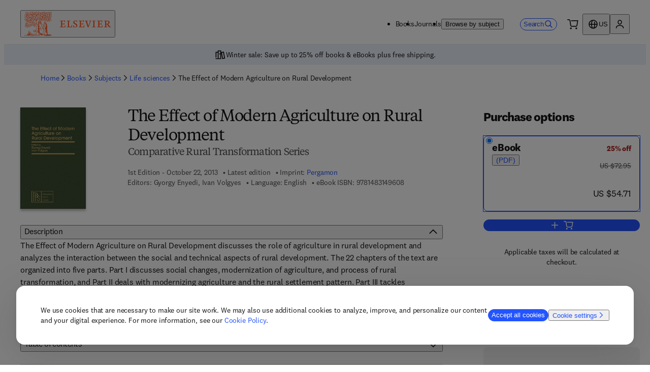

--- FILE ---
content_type: text/css; charset=UTF-8
request_url: https://shop.elsevier.com/_next/static/css/ee6cd758ebe0c923.css
body_size: 4209
content:
._1pkggsf0{display:grid;grid-template-columns:22.5px 1fr;grid-gap:8px;gap:8px;opacity:0;height:0;transition:opacity .3s,height .3s;overflow:hidden}._1pkggsf1{opacity:1}._1pkggsf2{opacity:1;background-color:#EBF1F9}._1pkggsf3{opacity:1;background-color:#FFF7Ef}@media (min-width:0px){._1pkggsf0{font-size:12px;padding:12px 20px;max-height:60px}._1pkggsf0.no-link{padding:20px}._1pkggsf0:has(*){height:auto}}@media (min-width:650px){._1pkggsf0{display:flex;margin:0 auto;padding:0 32px;font-size:14px}._1pkggsf0:has(*){height:46px}}._1jzgzy70{grid-template-areas:"summary" "purchaseOptions" "bookPromo" "bookPDPLinks" "details"}._1jzgzy71{grid-area:summary;grid-column-start:1;grid-column-end:13}._1jzgzy72{grid-area:purchaseOptions;grid-column-start:1;grid-column-end:13}._1jzgzy73{grid-area:bookPromo;grid-column-start:1;grid-column-end:13}._1jzgzy74{border-top:1px solid var(--_99wljg43)}._1jzgzy74,._1jzgzy75{grid-area:bookPDPLinks;grid-column-start:1;grid-column-end:13}._1jzgzy76{grid-area:details;grid-column-start:1;grid-column-end:13;grid-row-start:2}._1jzgzy77{margin-block-start:112px}._1jzgzy78{max-inline-size:844px}@media (min-width:0px){._1jzgzy72{grid-row-start:2}._1jzgzy73{grid-row-start:3;margin-block:8px}._1jzgzy74{grid-row-start:4}._1jzgzy75{grid-row-start:3;margin-top:-16px}._1jzgzy76{grid-row-start:5}}@media (min-width:650px){._1jzgzy72,._1jzgzy73{grid-row-start:2}._1jzgzy73{grid-column-start:7;margin-block-start:90px}._1jzgzy74,._1jzgzy75{grid-row-start:3;grid-row-end:4;grid-column-end:7}._1jzgzy75{border-top:1px solid var(--_99wljg43)}._1jzgzy76{grid-row-start:4}}@media (min-width:1024px){._1jzgzy70{grid-template-areas:"summary purchaseOptions" "details purchaseOptions" "bookPromo" "bookPDPLinks"}._1jzgzy71{grid-column-start:1;grid-column-end:10;margin-inline-end:64px}._1jzgzy72{grid-row-start:1;grid-row-end:3}._1jzgzy72,._1jzgzy73{width:308px;grid-column-start:10;grid-column-end:13}._1jzgzy73{margin-block:8px;grid-row-start:3;grid-row-end:4}._1jzgzy74{grid-row-start:4}._1jzgzy74,._1jzgzy75{grid-column-start:10;grid-column-end:13;grid-row-end:5}._1jzgzy75{border-top:none;grid-row-start:3}._1jzgzy76{grid-row-start:2;grid-column-start:1;grid-column-end:10;margin-inline-end:64px}}._5yxbei0{padding-block:12px;padding-inline:none;flex-wrap:wrap;flex-grow:1}._5yxbei0,._5yxbei0 li{display:flex;flex-direction:row}._5yxbei0 li{position:absolute;overflow:hidden;clip:rect(0 0 0 0);height:1px;width:1px;margin:-1px}._5yxbei0 :nth-last-child(2){position:relative;overflow:initial;clip:auto;height:auto;width:auto;margin:0}._5yxbei0 li>div>div{display:flex;line-height:24px;align-items:center}._5yxbei1,._5yxbei2{width:16px;height:16px;display:block;margin-inline:9px}._5yxbei2{margin-inline-start:0}._5yxbei0 li:last-child ._5yxbei1,._5yxbei0 li:nth-last-child(2) ._5yxbei1{display:none}@media (min-width:0px){._5yxbei0 li:not(:nth-last-child(2)){display:none}}@media (min-width:650px){._5yxbei0 li{position:relative;overflow:initial;clip:auto;height:auto;width:auto;margin:0}._5yxbei2{display:none}._5yxbei0 li:nth-last-child(2) ._5yxbei1{display:block}._5yxbei0 li:not(:nth-last-child(2)){display:flex}}.sso1100{color:#4D4D4D;display:flex;flex-wrap:wrap;flex-direction:row;overflow:hidden;list-style:initial;gap:8px;padding-left:.25rem;margin-block-start:16px;grid-column-gap:0}.sso1100 li{list-style-type:none;margin-right:1.5rem;margin-left:-18px}.sso1100 li>div:before{content:"•";margin:0 .25rem}.ki1kfz0{font-family:Elsevier Sans Serif;font-weight:700}._17v36wk0{background-color:var(--_99wljg33);color:var(--_99wljg3s);border-color:var(--_99wljg4d);border-width:1px;border-style:solid;border-radius:var(--_99wljg27);display:flex;justify-content:center;inline-size:auto}._17v36wk0:hover{text-decoration:none!important;background-color:var(--_99wljg32);color:var(--_99wljg3r);border-color:var(--_99wljg4c)}._17v36wk1{width:24px;height:24px}._17v36wk2{white-space:nowrap}@media (min-width:0px){._17v36wk0{font-size:var(--_99wljgk);padding-inline:var(--_99wljg2h);padding-block:var(--_99wljg27)}}@media (min-width:650px){._17v36wk0{font-size:var(--_99wljgl);padding-block:var(--_99wljg29)}}@media (min-width:1024px){._17v36wk0{padding-inline:unset;width:100%}}.tztmm91{padding-inline:0;margin-block-end:24px;font-size:var(--_99wljgk)}.tztmm92{width:22px;height:22px}@media (min-width:650px){.tztmm90{max-width:512px;height:auto}}@media (min-width:1024px){.tztmm90{height:unset}}.fa30tq0{color:#002066;width:-moz-fit-content;width:fit-content;justify-self:center}.fa30tq1{text-align:center;padding:14px;font-size:14px}.fa30tq2{display:block;font-size:14px;margin-block-end:16px;font-feature-settings:"lnum";font-variant-numeric:lining-nums}.fa30tq3{width:100%}.fa30tq4{border:none;padding:0;margin:0}.fa30tqt{height:38px}@media (min-width:650px){.fa30tq0{flex-wrap:wrap;grid-column-end:6}}@media (min-width:1024px){.fa30tq0{grid-column-end:13}.fa30tq1{padding-inline:0;padding-block-end:0}.fa30tq3{height:150px}}._3ki4c00{padding-block-start:16px;overflow:auto;max-height:100vh;position:absolute;top:0;background-color:var(--_99wljg2x);width:100%}._3ki4c00:focus{outline:none}._3ki4c00 .recommendations{margin-inline:auto;transform:scale(.9)}._3ki4c01{display:flex;flex-direction:column;justify-content:center;margin-inline:24px}._3ki4c02{display:flex;flex-direction:row;gap:16px;padding-block:16px;font-size:16px}._3ki4c03{display:flex;flex-direction:column}._3ki4c04{font-size:20px}._3ki4c05{font-size:12px}._3ki4c06{padding-block-start:8px}._3ki4c06 a{width:100%}._3ki4c07{font-size:14px;padding:8px 16px;background-color:#EDFCF3;border:1px solid #178c48;border-radius:4px;display:flex;gap:8px;align-content:center;margin-block:8px}._3ki4c08{color:white;background-color:#178C48;border-radius:50%;padding:4px}@media (min-width:650px){._3ki4c00{top:auto;width:508px;height:auto;max-width:508px;margin-inline-end:var(--_99wljg2c);border-radius:var(--_99wljg1j);box-shadow:0 4px 4px 0 rgba(0,0,0,.25);border:1px solid var(--_99wljg43)}}._19vi0ay0{max-width:844px}.grlvdo0{overflow:hidden}.grlvdo1{display:grid;grid-auto-flow:column;grid-gap:20px;gap:20px;padding-inline-start:2px}.grlvdo2{min-height:365px}.grlvdo3{min-height:425px}.grlvdo4{min-height:493px}.grlvdo5{min-height:517px}.grlvdo6{min-height:590px}.grlvdo7{display:grid;grid-row-end:span 2;grid-template-rows:subgrid;width:196px;min-width:196px}.grlvdo8{width:150px;min-width:150px}.grlvdod{block-size:48px;top:calc(40% - 28px);position:absolute}.grlvdoe{top:calc(20% - 28px)}.grlvdog,.grlvdoh{top:calc(35% - 28px)}.grlvdoi{top:calc(30% - 28px)}.bqjw1r1{max-width:100vw;list-style-type:none;-ms-overflow-style:none;scrollbar-width:none;scroll-snap-type:x mandatory;scroll-behavior:smooth}.bqjw1r1::-webkit-scrollbar{display:none}.bqjw1r2{pointer-events:none}.bqjw1r3{block-size:inherit}.bqjw1r4{margin-inline-end:auto}.bqjw1r4,.bqjw1r5{block-size:inherit;pointer-events:auto}.bqjw1r5{margin-inline-start:auto}.bqjw1r6,.bqjw1r7{block-size:inherit;inline-size:auto;aspect-ratio:1/1}.bqjw1r7{background-color:#4D4D4D!important;opacity:.5}@media (prefers-reduced-motion:reduce){.bqjw1r1{scroll-behavior:auto}}@media (min-width:1024px){.bqjw1r4{margin-inline-start:-20px}.bqjw1r5{margin-inline-end:-20px}}._4tvuml0{display:grid;grid-row-end:span 2;grid-template-rows:subgrid}._12b6rrd0{height:100%;width:100%;display:flex;flex-direction:column;color:#4D4D4D;gap:8px}._12b6rrd0:focus-visible{outline-color:#0056D6}._12b6rrd1{height:32px;min-height:32px}._12b6rrd2{align-self:end;cursor:pointer}._12b6rrd3{display:grid;grid-row-end:span 2;grid-template-rows:subgrid;align-items:flex-start;grid-gap:8px;gap:8px;font-size:14px;min-height:490px;text-decoration:none;position:relative}._12b6rrd3 *{font-feature-settings:"lnum";font-variant-numeric:lining-nums}._12b6rrd4{font-size:16px;font-weight:700;color:black;display:-webkit-box;-webkit-box-orient:vertical;-webkit-line-clamp:3;overflow:hidden;text-decoration:none}._12b6rrd4:hover{color:#0056D6;text-decoration:underline}@media (min-width:650px){._12b6rrd4{font-size:18px}}@media (min-width:1024px){._12b6rrd4{font-size:20px}}._112inmx0{display:grid;grid-auto-flow:column;grid-gap:20px;gap:20px;padding-inline-start:2px}._112inmx1{display:grid;grid-row-end:span 2;grid-template-rows:subgrid;min-height:440px}._112inmx2{block-size:48px;top:calc(40% - 28px);position:absolute}._112inmx3{display:grid;grid-column-gap:20px;-moz-column-gap:20px;column-gap:20px;grid-row-gap:32px;row-gap:32px}._112inmx4{display:flex;justify-content:center;margin-block:16px}._112inmx4>*{color:#0056D6;cursor:pointer}._112inmx5{width:16px;height:16px;display:block;margin-inline-start:8px}._112inmx6{display:inline-block;margin-block-start:12px;color:#FFFFFF;padding:2px 8px;background-color:#AF1D1D;border-radius:16px}._112inmx7{font-size:14px;text-decoration:line-through}._112inmx8{color:#AF1D1D}._112inmx8,._112inmx9{font-size:20px;font-weight:700}._112inmx9{color:#000000}._3esv5p0{width:100%;margin-block-end:16px}._3esv5p1{width:90px;background:#FFFFFF;color:#0056D6}._3esv5p2{width:90px;max-height:45px}._1oy85t80{display:grid;grid-row-end:span 2;grid-template-rows:subgrid}.afnn1w0{height:100%;width:100%;display:flex;flex-direction:column;color:#4D4D4D;gap:8px}.afnn1w0:focus-visible{outline-color:#0056D6}.afnn1w1{height:32px;min-height:32px}.afnn1w2{align-self:end;cursor:pointer}.afnn1w3{display:grid;grid-row-end:span 2;grid-template-rows:subgrid;align-items:flex-start;grid-gap:8px;gap:8px;font-size:14px;text-decoration:none;position:relative}.afnn1w3 *{font-feature-settings:"lnum";font-variant-numeric:lining-nums}.afnn1w4{font-size:16px;font-weight:700;color:black;display:-webkit-box;-webkit-box-orient:vertical;-webkit-line-clamp:3;overflow:hidden;text-decoration:none}.afnn1w4:hover{text-decoration:underline;color:#0056D6}@media (min-width:650px){.afnn1w4{font-size:18px}}@media (min-width:1024px){.afnn1w4{font-size:20px}}.aoaei28{white-space:nowrap}.aoaei2h{font-size:14px}@media (min-width:0px){.aoaei28{font-size:18px}}@media (min-width:650px){.aoaei28{font-size:20px}}.qfzj9v0{white-space:nowrap}.qfzj9v1,.qfzj9vq{font-size:14px}@media (min-width:0px){.qfzj9v0{font-size:18px}}@media (min-width:650px){.qfzj9v0{font-size:20px}}.f8vnkk0{color:#6593DC}._1glaqyi0{display:inline-block;vertical-align:middle;margin-top:2px;font-weight:400;white-space:normal}._1glaqyi1{inline-size:20px;block-size:20px}._1glaqyi2{border:none;padding:0;line-height:1;width:24px;height:20px;cursor:pointer;margin:0}._1glaqyi2,._1glaqyi2:focus,._1glaqyi2:hover{background:none}._1glaqyi3{margin-left:10px;background:#000000;color:#FFFFFF;padding:16px;width:80vw;border-radius:6px}._1glaqyi3:after{content:"";display:block;position:absolute;width:16px;height:17px}._1glaqyi3[data-popper-placement$=-end]:after{right:0}._1glaqyi3[data-popper-placement$=-start]:after{left:0}._1glaqyi3[data-popper-placement=bottom-end]:after{background-image:linear-gradient(135deg,transparent 12px,#000 0,#000 14px,rgba(0,0,0,1) 0)}._1glaqyi3[data-popper-placement=bottom-start]:after{background-image:linear-gradient(-135deg,transparent 12px,#000 0,#000 14px,rgba(0,0,0,1) 0)}._1glaqyi3[data-popper-placement=top-end]:after{background-image:linear-gradient(45deg,transparent 12px,#000 0,#000 14px,rgba(0,0,0,1) 0)}._1glaqyi3[data-popper-placement=top-start]:after{background-image:linear-gradient(-45deg,transparent 12px,#000 0,#000 14px,rgba(0,0,0,1) 0)}._1glaqyi3[data-popper-placement^=bottom]:after{top:-13px}._1glaqyi3[data-popper-placement^=top]:after{bottom:-13px}@media (min-width:0px){._1glaqyi3{max-width:240px}}@media (min-width:650px){._1glaqyi3{max-width:320px}}._1wawkhj0{font-size:14px;white-space:nowrap}.bpaxcd1{text-align:left}.bpaxcd1:hover{text-decoration:underline}.bpaxcd2{font-family:Elsevier Sans;font-weight:700;font-size:24px}@media (min-width:650px){.bpaxcd0{max-width:780px}}.aqexo20{font-size:14px;text-align:left}.aqexo21{background:rgba(0,0,0,.4);position:fixed;inset:0;display:flex;justify-content:center}.aqexo22{position:absolute;background-color:var(--_99wljg2x)}.aqexo22:focus{outline:none}@media (min-width:0px){.aqexo22{width:100%;height:100%}}@media (min-width:650px){.aqexo22{width:auto;height:auto;margin-inline:var(--_99wljg2e);border-radius:var(--_99wljg1i);top:50%;transform:translateY(-50%)}}._1xq8ccq1{text-align:left}._1xq8ccq1:hover{text-decoration:underline}._1xq8ccq2{font-size:14px}._1xq8ccq3{font-family:Elsevier Sans;font-weight:700;font-size:24px}@media (min-width:650px){._1xq8ccq0{max-width:780px}}@media (min-width:0px){.y4mzdn0{font-size:12px}.y4mzdn1{border-bottom:1px solid var(--_99wljg43);justify-content:center;align-items:center;padding-block-end:24px}.y4mzdn2{font-size:14px}}@media (min-width:650px){.y4mzdn0{font-size:14px}.y4mzdn1{justify-content:flex-start;border-bottom:none;padding-block-end:8px}}@media (min-width:1024px){.y4mzdn1{border-bottom:1px solid var(--_99wljg43)}}._1twby0u2{container-name:_1twby0u0;container-type:inline-size}._1twby0u3{container-name:_1twby0u1;position:relative;overflow:hidden;border-radius:8px}._1twby0u3,._1twby0u4{container-type:inline-size;width:100%}._1twby0u4{max-inline-size:600px;order:2}._1twby0u5{font-size:var(--_99wljgj);font-weight:400;text-transform:uppercase}._1twby0u5,._1twby0u6{margin-block-end:var(--_99wljg2a)}._1twby0u6{font-size:24px;color:inherit}._1twby0u7{font-size:16px;margin-block-end:var(--_99wljg2a)}._1twby0u8{background-color:#f3f4f6;display:flex;flex-direction:row;justify-content:space-between;gap:var(--_99wljg2c);padding:var(--_99wljg2b);align-items:center;height:100%}._1twby0u9{height:120px;flex-basis:max-content;flex-shrink:0;order:1}._1twby0ua{display:flex;font-size:var(--_99wljgk);gap:24px;flex-direction:row;align-items:center;flex-wrap:wrap}._1twby0ub{min-height:auto}@container _1twby0u0 (min-width: 1024px){._1twby0u3{min-height:300px}._1twby0ub{min-height:330px}}@container _1twby0u1 (min-width: 640px){._1twby0u4{order:1}._1twby0u5,._1twby0u6,._1twby0u7{margin-block-end:var(--_99wljg29)}._1twby0u8{flex-direction:row}}@container _1twby0u1 (min-width: 0px){._1twby0u9{display:none;order:1}}@container _1twby0u1 (min-width: 480px){._1twby0u9{display:block;order:2}}@container _1twby0u1 (min-width: 1024px){._1twby0u9{height:200px}}._1gz2xs40{width:100%}@media (min-width:0px){._1gz2xs40{border-bottom:1px solid var(--_99wljg43)}._1gz2xs41{border-top:1px solid var(--_99wljg43)}}@media (min-width:650px){._1gz2xs40{border-bottom:none}._1gz2xs42{border-bottom:1px solid var(--_99wljg43);padding-block:24px}}@media (min-width:1024px){._1gz2xs40,._1gz2xs41{border-bottom:1px solid var(--_99wljg43)}._1gz2xs41{border-top:1px solid var(--_99wljg43)}}._1133nll0{width:100%;align-items:flex-start;border-block-end:default;padding-block:24px;border-bottom:1px solid var(--_99wljg43)}@media (min-width:0px){._1133nll0{border-top:none}}@media (min-width:650px){._1133nll0{border-top:1px solid var(--_99wljg43);margin-block-start:20px}}@media (min-width:1024px){._1133nll0{border-top:none;padding-block:20px;margin-block-start:unset}}.hprf9u0 ul li{line-height:20px;list-style:none;margin-top:0}.hprf9u0>ul>li{font-size:20px}.hprf9u0>ul>li,.hprf9u0>ul>li>ul>li{list-style:auto}.hprf9u0 ul li:before{content:none}.hprf9u0>ul>li ul{margin-top:.5rem;font-size:16px}.hprf9u0 p:first-child{margin:0}._1k5vt000{display:grid;grid-template-columns:1fr}@media (min-width:1024px){._1k5vt000{grid-auto-flow:column;grid-template-rows:repeat(4,auto);grid-template-columns:1fr 1fr}}._1ldxxay0{color:#4D4D4D;background-color:#E6E6E6}._1ldxxay0,._1ldxxay1{width:77px;height:77px;border-radius:50%}._1gse7e90{font-size:16px}._1gse7e90 h2{font-family:Elsevier sans;font-size:24px;margin-block-end:16px}._1gse7e90 h3{font-size:20px;margin-block-end:16px;margin-block-start:40px}._1gse7e90 h3:first-child{margin-block-start:0}._1gse7e90 ul{margin-block-end:32px}._1gse7e90 ul li:not(:last-child){margin-block-end:8px}._1gse7e90 ul ul{margin-inline-start:16px}._105sd0t0{max-width:100%;width:100%;overflow:hidden;box-sizing:border-box;margin:0 auto;outline:none}._105sd0t0 .nosto-block{clear:both;font-family:inherit;width:100%;padding:0;margin:0 auto;display:inline-block;position:relative}._105sd0t0 .nosto-block,._105sd0t0 .nosto-block a,._105sd0t0 .nosto-block span{color:#1a1a1a;text-decoration:none;text-rendering:optimizeLegibility}._105sd0t0 .nosto-header{background-color:transparent;color:#1a1a1a;display:block;padding:20px 0;font-family:Elsevier Sans Light,Elsevier Display Light,sans-serif;border:none;font-size:24px;font-weight:400}._105sd0t0 #nosto-list-wrapper{position:relative;width:100%;padding:0;overflow-x:scroll;scrollbar-width:none}._105sd0t0 .nosto-list-wrapper::-webkit-scrollbar{display:none}._105sd0t0 .nosto-list{display:grid;grid-auto-flow:column;flex-direction:row;grid-template-rows:auto 1fr;grid-template-columns:repeat(auto-fit,196px);grid-gap:8px 20px;gap:8px 20px;margin:0;padding:0;border:0;list-style:none}._105sd0t0 .nosto-link{text-decoration:none!important}._105sd0t0 .nosto-list-item{background-color:transparent;margin:0;border:1px solid transparent;margin-bottom:30px!important;float:left;letter-spacing:0;word-spacing:0;box-sizing:border-box;vertical-align:top;position:relative;width:196px;padding:4px 0 0 4px}._105sd0t0 .nosto-list-item,._105sd0t0 .nosto-list-item>a{grid-row:span 2;display:grid;grid-template-rows:subgrid}._105sd0t0 .nosto-hover{width:100%;height:100%;background:rgba(182,0,149,.7);position:absolute;display:none}._105sd0t0 .nosto-list-item:hover .nosto-product-name{color:rgb(0,86,214);text-decoration:underline}._105sd0t0 .nosto-book-cover{width:155px;box-shadow:0 4px 4px rgba(0,0,0,.25);align-self:flex-end}._105sd0t0 .nosto-image{max-width:100%;max-height:100%;display:block;border:none!important;position:absolute;top:0;bottom:0;left:0;right:0;margin:auto}._105sd0t0 .nosto-product-info{font-family:inherit;color:#1a1a1a;margin-top:8px}._105sd0t0 .nosto-percent-off-wrapper{margin-top:12px;min-height:20px}._105sd0t0 .nosto-percent-off:not(:empty){display:inline-block;color:#ffffff;padding:2px 8px;background-color:#da1e28;border-radius:16px;font-size:14px}._105sd0t0 .nosto-product-name{font-size:20px;font-weight:700;display:-webkit-box;margin-top:8px;-webkit-box-orient:vertical;-webkit-line-clamp:3;overflow:hidden}._105sd0t0 .nosto-product-price{margin-top:8px;display:grid;grid-template-columns:auto 1fr;font-weight:700;align-items:center;font-size:20px;font-feature-settings:"lnum";font-variant-numeric:lining-nums}._105sd0t0 .nosto-product-price .nosto-oldprice{margin-left:8px;text-decoration:line-through;font-weight:400;font-size:14px;color:rgb(77,77,77)}._105sd0t0 .nosto-product-price .nosto-newprice{color:#da1e28!important}._105sd0t0 .nosto-btn{background:transparent;color:#ce3535;font-size:15px;padding:10px 20px;text-decoration:none;-webkit-appearance:none;border:2px solid #ce3535;margin:10px auto;display:block;cursor:pointer}._105sd0t0 .nosto-btn:hover{background:#ce3535;color:white;text-decoration:none}._105sd0t0 .button{position:absolute;top:calc(40% - 28px);padding:11px 0;background:#ffffff;border-radius:50%;z-index:1;border:1px solid #0056d6;cursor:pointer;color:#0056d6;width:48px;height:48px;display:none}._105sd0t0 .button:hover{background:#0056d6;border:1px solid white;color:white}._105sd0t0 .button:disabled{background:#4d4d4d;border:1px solid grey;color:#f6f6f6;cursor:not-allowed;opacity:.5}._105sd0t0 .prev{left:14px}._105sd0t0 .next{right:14px}._105sd0t0 .nosto-edition,._105sd0t0 .nosto-pub-date{font-size:14px;display:inline-block;margin-top:8px;color:#4d4d4d}._105sd0t0 .nosto-medium{margin-block-start:8px;color:#4d4d4d}@media (min-width:1024px){._105sd0t0 #nosto-list-wrapper{overflow:hidden}._105sd0t0 .nosto-list-wrapper::-webkit-scrollbar{display:block}._105sd0t0 .button{display:block}}

--- FILE ---
content_type: application/javascript; charset=UTF-8
request_url: https://shop.elsevier.com/_next/static/chunks/pages/_app-efd1b68f06050553.js
body_size: 195853
content:
(self.webpackChunk_N_E=self.webpackChunk_N_E||[]).push([[636],{17:e=>{"use strict";e.exports=Object},447:()=>{},1529:(e,t,n)=>{"use strict";Object.defineProperty(t,"__esModule",{value:!0}),!function(e,t){for(var n in t)Object.defineProperty(e,n,{enumerable:!0,get:t[n]})}(t,{default:function(){return q},useLinkStatus:function(){return _}});let r=n(13514),o=n(6029),i=r._(n(55729)),a=n(45303),s=n(12567),l=n(68330),c=n(85024),u=n(68989),d=n(52914),f=n(15626),p=n(10679),m=n(80262),b=n(17907);n(66377);let h=new Set;function y(e,t,n,r){if((0,s.isLocalURL)(t)){if(!r.bypassPrefetchedCheck){let o=t+"%"+n+"%"+(void 0!==r.locale?r.locale:"locale"in e?e.locale:void 0);if(h.has(o))return;h.add(o)}e.prefetch(t,n,r).catch(e=>{})}}function v(e){return"string"==typeof e?e:(0,l.formatUrl)(e)}let g=i.default.forwardRef(function(e,t){let n,r,{href:l,as:h,children:g,prefetch:j=null,passHref:_,replace:q,shallow:w,scroll:x,locale:k,onClick:C,onNavigate:S,onMouseEnter:O,onTouchStart:E,legacyBehavior:N=!1,...A}=e;n=g,N&&("string"==typeof n||"number"==typeof n)&&(n=(0,o.jsx)("a",{children:n}));let T=i.default.useContext(d.RouterContext),R=!1!==j,{href:P,as:D}=i.default.useMemo(()=>{if(!T){let e=v(l);return{href:e,as:h?v(h):e}}let[e,t]=(0,a.resolveHref)(T,l,!0);return{href:e,as:h?(0,a.resolveHref)(T,h):t||e}},[T,l,h]),I=i.default.useRef(P),L=i.default.useRef(D);N&&(r=i.default.Children.only(n));let B=N?r&&"object"==typeof r&&r.ref:t,[M,U,F]=(0,f.useIntersection)({rootMargin:"200px"}),z=i.default.useCallback(e=>{(L.current!==D||I.current!==P)&&(F(),L.current=D,I.current=P),M(e)},[D,P,F,M]),H=(0,b.useMergedRef)(z,B);i.default.useEffect(()=>{T&&U&&R&&y(T,P,D,{locale:k})},[D,P,U,k,R,null==T?void 0:T.locale,T]);let K={ref:H,onClick(e){N||"function"!=typeof C||C(e),N&&r.props&&"function"==typeof r.props.onClick&&r.props.onClick(e),T&&(e.defaultPrevented||function(e,t,n,r,o,i,a,l,c){let{nodeName:u}=e.currentTarget;if(!("A"===u.toUpperCase()&&function(e){let t=e.currentTarget.getAttribute("target");return t&&"_self"!==t||e.metaKey||e.ctrlKey||e.shiftKey||e.altKey||e.nativeEvent&&2===e.nativeEvent.which}(e)||e.currentTarget.hasAttribute("download"))){if(!(0,s.isLocalURL)(n)){o&&(e.preventDefault(),location.replace(n));return}e.preventDefault(),(()=>{if(c){let e=!1;if(c({preventDefault:()=>{e=!0}}),e)return}let e=null==a||a;"beforePopState"in t?t[o?"replace":"push"](n,r,{shallow:i,locale:l,scroll:e}):t[o?"replace":"push"](r||n,{scroll:e})})()}}(e,T,P,D,q,w,x,k,S))},onMouseEnter(e){N||"function"!=typeof O||O(e),N&&r.props&&"function"==typeof r.props.onMouseEnter&&r.props.onMouseEnter(e),T&&y(T,P,D,{locale:k,priority:!0,bypassPrefetchedCheck:!0})},onTouchStart:function(e){N||"function"!=typeof E||E(e),N&&r.props&&"function"==typeof r.props.onTouchStart&&r.props.onTouchStart(e),T&&y(T,P,D,{locale:k,priority:!0,bypassPrefetchedCheck:!0})}};if((0,c.isAbsoluteUrl)(D))K.href=D;else if(!N||_||"a"===r.type&&!("href"in r.props)){let e=void 0!==k?k:null==T?void 0:T.locale;K.href=(null==T?void 0:T.isLocaleDomain)&&(0,p.getDomainLocale)(D,e,null==T?void 0:T.locales,null==T?void 0:T.domainLocales)||(0,m.addBasePath)((0,u.addLocale)(D,e,null==T?void 0:T.defaultLocale))}return N?i.default.cloneElement(r,K):(0,o.jsx)("a",{...A,...K,children:n})}),j=(0,i.createContext)({pending:!1}),_=()=>(0,i.useContext)(j),q=g;("function"==typeof t.default||"object"==typeof t.default&&null!==t.default)&&void 0===t.default.__esModule&&(Object.defineProperty(t.default,"__esModule",{value:!0}),Object.assign(t.default,t),e.exports=t.default)},2068:(e,t,n)=>{"use strict";var r=n(16638);e.exports=function(e){return r(e)||0===e?e:e<0?-1:1}},2853:(e,t,n)=>{"use strict";n.d(t,{XJ:()=>d,BV:()=>c,vY:()=>l,A1:()=>s,vn:()=>u});var r=n(11058),o=n(78004);let i={subscriptionType:void 0,skusInCart:[],refreshCart:!1,focusSearchInput:!1,autoSuggestType:"Search",inputHasFocus:!1,closeModal:!1};var a=n(24683);let s=(0,r.h)(e=>({state:i,set:t=>n=>e((0,o.jM)(e=>{e.state[t]=n}))})),l=e=>e.map(e=>s(t=>{let{set:n}=t;return n(e)})),c=e=>e.map(e=>s(t=>{let{state:n}=t;return n[e]})),u=e=>{let t=s(e=>{let{state:t}=e;return t.skusInCart});return(0,a.e)(e).some(e=>null==t?void 0:t.includes(e))},d=e=>[s(t=>{let{state:n}=t;return n[e]}),s(t=>{let{set:n}=t;return n(e)})]},3050:function(e,t,n){"use strict";var r=this&&this.__createBinding||(Object.create?function(e,t,n,r){void 0===r&&(r=n);var o=Object.getOwnPropertyDescriptor(t,n);(!o||("get"in o?!t.__esModule:o.writable||o.configurable))&&(o={enumerable:!0,get:function(){return t[n]}}),Object.defineProperty(e,r,o)}:function(e,t,n,r){void 0===r&&(r=n),e[r]=t[n]}),o=this&&this.__setModuleDefault||(Object.create?function(e,t){Object.defineProperty(e,"default",{enumerable:!0,value:t})}:function(e,t){e.default=t}),i=this&&this.__exportStar||function(e,t){for(var n in e)"default"===n||Object.prototype.hasOwnProperty.call(t,n)||r(t,e,n)},a=this&&this.__importStar||function(e){if(e&&e.__esModule)return e;var t={};if(null!=e)for(var n in e)"default"!==n&&Object.prototype.hasOwnProperty.call(e,n)&&r(t,e,n);return o(t,e),t},s=this&&this.__importDefault||function(e){return e&&e.__esModule?e:{default:e}};Object.defineProperty(t,"__esModule",{value:!0}),t.helpers=t.EMPTY_DOCUMENT=t.MARKS=t.INLINES=t.BLOCKS=void 0;var l=n(60284);Object.defineProperty(t,"BLOCKS",{enumerable:!0,get:function(){return l.BLOCKS}});var c=n(53088);Object.defineProperty(t,"INLINES",{enumerable:!0,get:function(){return c.INLINES}});var u=n(62604);Object.defineProperty(t,"MARKS",{enumerable:!0,get:function(){return s(u).default}}),i(n(24967),t),i(n(58135),t),i(n(89115),t);var d=n(63702);Object.defineProperty(t,"EMPTY_DOCUMENT",{enumerable:!0,get:function(){return s(d).default}}),t.helpers=a(n(20543))},3140:(e,t,n)=>{"use strict";var r,o=n(17),i=n(74002),a=n(61924),s=n(44451),l=n(43339),c=n(69497),u=n(72206),d=n(7016),f=n(33923),p=n(91925),m=n(37025),b=n(75739),h=n(41605),y=n(41167),v=n(2068),g=Function,j=function(e){try{return g('"use strict"; return ('+e+").constructor;")()}catch(e){}},_=n(27654),q=n(3194),w=function(){throw new u},x=_?function(){try{return arguments.callee,w}catch(e){try{return _(arguments,"callee").get}catch(e){return w}}}():w,k=n(72562)(),C=n(50865),S=n(61429),O=n(92709),E=n(57379),N=n(95185),A={},T="undefined"!=typeof Uint8Array&&C?C(Uint8Array):r,R={__proto__:null,"%AggregateError%":"undefined"==typeof AggregateError?r:AggregateError,"%Array%":Array,"%ArrayBuffer%":"undefined"==typeof ArrayBuffer?r:ArrayBuffer,"%ArrayIteratorPrototype%":k&&C?C([][Symbol.iterator]()):r,"%AsyncFromSyncIteratorPrototype%":r,"%AsyncFunction%":A,"%AsyncGenerator%":A,"%AsyncGeneratorFunction%":A,"%AsyncIteratorPrototype%":A,"%Atomics%":"undefined"==typeof Atomics?r:Atomics,"%BigInt%":"undefined"==typeof BigInt?r:BigInt,"%BigInt64Array%":"undefined"==typeof BigInt64Array?r:BigInt64Array,"%BigUint64Array%":"undefined"==typeof BigUint64Array?r:BigUint64Array,"%Boolean%":Boolean,"%DataView%":"undefined"==typeof DataView?r:DataView,"%Date%":Date,"%decodeURI%":decodeURI,"%decodeURIComponent%":decodeURIComponent,"%encodeURI%":encodeURI,"%encodeURIComponent%":encodeURIComponent,"%Error%":i,"%eval%":eval,"%EvalError%":a,"%Float16Array%":"undefined"==typeof Float16Array?r:Float16Array,"%Float32Array%":"undefined"==typeof Float32Array?r:Float32Array,"%Float64Array%":"undefined"==typeof Float64Array?r:Float64Array,"%FinalizationRegistry%":"undefined"==typeof FinalizationRegistry?r:FinalizationRegistry,"%Function%":g,"%GeneratorFunction%":A,"%Int8Array%":"undefined"==typeof Int8Array?r:Int8Array,"%Int16Array%":"undefined"==typeof Int16Array?r:Int16Array,"%Int32Array%":"undefined"==typeof Int32Array?r:Int32Array,"%isFinite%":isFinite,"%isNaN%":isNaN,"%IteratorPrototype%":k&&C?C(C([][Symbol.iterator]())):r,"%JSON%":"object"==typeof JSON?JSON:r,"%Map%":"undefined"==typeof Map?r:Map,"%MapIteratorPrototype%":"undefined"!=typeof Map&&k&&C?C(new Map()[Symbol.iterator]()):r,"%Math%":Math,"%Number%":Number,"%Object%":o,"%Object.getOwnPropertyDescriptor%":_,"%parseFloat%":parseFloat,"%parseInt%":parseInt,"%Promise%":"undefined"==typeof Promise?r:Promise,"%Proxy%":"undefined"==typeof Proxy?r:Proxy,"%RangeError%":s,"%ReferenceError%":l,"%Reflect%":"undefined"==typeof Reflect?r:Reflect,"%RegExp%":RegExp,"%Set%":"undefined"==typeof Set?r:Set,"%SetIteratorPrototype%":"undefined"!=typeof Set&&k&&C?C(new Set()[Symbol.iterator]()):r,"%SharedArrayBuffer%":"undefined"==typeof SharedArrayBuffer?r:SharedArrayBuffer,"%String%":String,"%StringIteratorPrototype%":k&&C?C(""[Symbol.iterator]()):r,"%Symbol%":k?Symbol:r,"%SyntaxError%":c,"%ThrowTypeError%":x,"%TypedArray%":T,"%TypeError%":u,"%Uint8Array%":"undefined"==typeof Uint8Array?r:Uint8Array,"%Uint8ClampedArray%":"undefined"==typeof Uint8ClampedArray?r:Uint8ClampedArray,"%Uint16Array%":"undefined"==typeof Uint16Array?r:Uint16Array,"%Uint32Array%":"undefined"==typeof Uint32Array?r:Uint32Array,"%URIError%":d,"%WeakMap%":"undefined"==typeof WeakMap?r:WeakMap,"%WeakRef%":"undefined"==typeof WeakRef?r:WeakRef,"%WeakSet%":"undefined"==typeof WeakSet?r:WeakSet,"%Function.prototype.call%":N,"%Function.prototype.apply%":E,"%Object.defineProperty%":q,"%Object.getPrototypeOf%":S,"%Math.abs%":f,"%Math.floor%":p,"%Math.max%":m,"%Math.min%":b,"%Math.pow%":h,"%Math.round%":y,"%Math.sign%":v,"%Reflect.getPrototypeOf%":O};if(C)try{null.error}catch(e){var P=C(C(e));R["%Error.prototype%"]=P}var D=function e(t){var n;if("%AsyncFunction%"===t)n=j("async function () {}");else if("%GeneratorFunction%"===t)n=j("function* () {}");else if("%AsyncGeneratorFunction%"===t)n=j("async function* () {}");else if("%AsyncGenerator%"===t){var r=e("%AsyncGeneratorFunction%");r&&(n=r.prototype)}else if("%AsyncIteratorPrototype%"===t){var o=e("%AsyncGenerator%");o&&C&&(n=C(o.prototype))}return R[t]=n,n},I={__proto__:null,"%ArrayBufferPrototype%":["ArrayBuffer","prototype"],"%ArrayPrototype%":["Array","prototype"],"%ArrayProto_entries%":["Array","prototype","entries"],"%ArrayProto_forEach%":["Array","prototype","forEach"],"%ArrayProto_keys%":["Array","prototype","keys"],"%ArrayProto_values%":["Array","prototype","values"],"%AsyncFunctionPrototype%":["AsyncFunction","prototype"],"%AsyncGenerator%":["AsyncGeneratorFunction","prototype"],"%AsyncGeneratorPrototype%":["AsyncGeneratorFunction","prototype","prototype"],"%BooleanPrototype%":["Boolean","prototype"],"%DataViewPrototype%":["DataView","prototype"],"%DatePrototype%":["Date","prototype"],"%ErrorPrototype%":["Error","prototype"],"%EvalErrorPrototype%":["EvalError","prototype"],"%Float32ArrayPrototype%":["Float32Array","prototype"],"%Float64ArrayPrototype%":["Float64Array","prototype"],"%FunctionPrototype%":["Function","prototype"],"%Generator%":["GeneratorFunction","prototype"],"%GeneratorPrototype%":["GeneratorFunction","prototype","prototype"],"%Int8ArrayPrototype%":["Int8Array","prototype"],"%Int16ArrayPrototype%":["Int16Array","prototype"],"%Int32ArrayPrototype%":["Int32Array","prototype"],"%JSONParse%":["JSON","parse"],"%JSONStringify%":["JSON","stringify"],"%MapPrototype%":["Map","prototype"],"%NumberPrototype%":["Number","prototype"],"%ObjectPrototype%":["Object","prototype"],"%ObjProto_toString%":["Object","prototype","toString"],"%ObjProto_valueOf%":["Object","prototype","valueOf"],"%PromisePrototype%":["Promise","prototype"],"%PromiseProto_then%":["Promise","prototype","then"],"%Promise_all%":["Promise","all"],"%Promise_reject%":["Promise","reject"],"%Promise_resolve%":["Promise","resolve"],"%RangeErrorPrototype%":["RangeError","prototype"],"%ReferenceErrorPrototype%":["ReferenceError","prototype"],"%RegExpPrototype%":["RegExp","prototype"],"%SetPrototype%":["Set","prototype"],"%SharedArrayBufferPrototype%":["SharedArrayBuffer","prototype"],"%StringPrototype%":["String","prototype"],"%SymbolPrototype%":["Symbol","prototype"],"%SyntaxErrorPrototype%":["SyntaxError","prototype"],"%TypedArrayPrototype%":["TypedArray","prototype"],"%TypeErrorPrototype%":["TypeError","prototype"],"%Uint8ArrayPrototype%":["Uint8Array","prototype"],"%Uint8ClampedArrayPrototype%":["Uint8ClampedArray","prototype"],"%Uint16ArrayPrototype%":["Uint16Array","prototype"],"%Uint32ArrayPrototype%":["Uint32Array","prototype"],"%URIErrorPrototype%":["URIError","prototype"],"%WeakMapPrototype%":["WeakMap","prototype"],"%WeakSetPrototype%":["WeakSet","prototype"]},L=n(14274),B=n(98516),M=L.call(N,Array.prototype.concat),U=L.call(E,Array.prototype.splice),F=L.call(N,String.prototype.replace),z=L.call(N,String.prototype.slice),H=L.call(N,RegExp.prototype.exec),K=/[^%.[\]]+|\[(?:(-?\d+(?:\.\d+)?)|(["'])((?:(?!\2)[^\\]|\\.)*?)\2)\]|(?=(?:\.|\[\])(?:\.|\[\]|%$))/g,V=/\\(\\)?/g,G=function(e){var t=z(e,0,1),n=z(e,-1);if("%"===t&&"%"!==n)throw new c("invalid intrinsic syntax, expected closing `%`");if("%"===n&&"%"!==t)throw new c("invalid intrinsic syntax, expected opening `%`");var r=[];return F(e,K,function(e,t,n,o){r[r.length]=n?F(o,V,"$1"):t||e}),r},$=function(e,t){var n,r=e;if(B(I,r)&&(r="%"+(n=I[r])[0]+"%"),B(R,r)){var o=R[r];if(o===A&&(o=D(r)),void 0===o&&!t)throw new u("intrinsic "+e+" exists, but is not available. Please file an issue!");return{alias:n,name:r,value:o}}throw new c("intrinsic "+e+" does not exist!")};e.exports=function(e,t){if("string"!=typeof e||0===e.length)throw new u("intrinsic name must be a non-empty string");if(arguments.length>1&&"boolean"!=typeof t)throw new u('"allowMissing" argument must be a boolean');if(null===H(/^%?[^%]*%?$/,e))throw new c("`%` may not be present anywhere but at the beginning and end of the intrinsic name");var n=G(e),r=n.length>0?n[0]:"",o=$("%"+r+"%",t),i=o.name,a=o.value,s=!1,l=o.alias;l&&(r=l[0],U(n,M([0,1],l)));for(var d=1,f=!0;d<n.length;d+=1){var p=n[d],m=z(p,0,1),b=z(p,-1);if(('"'===m||"'"===m||"`"===m||'"'===b||"'"===b||"`"===b)&&m!==b)throw new c("property names with quotes must have matching quotes");if("constructor"!==p&&f||(s=!0),r+="."+p,B(R,i="%"+r+"%"))a=R[i];else if(null!=a){if(!(p in a)){if(!t)throw new u("base intrinsic for "+e+" exists, but the property is not available.");return}if(_&&d+1>=n.length){var h=_(a,p);a=(f=!!h)&&"get"in h&&!("originalValue"in h.get)?h.get:a[p]}else f=B(a,p),a=a[p];f&&!s&&(R[i]=a)}}return a}},3141:(e,t,n)=>{"use strict";function r(e){if(Array.isArray(e))return e}n.d(t,{A:()=>r})},3194:e=>{"use strict";var t=Object.defineProperty||!1;if(t)try{t({},"a",{value:1})}catch(e){t=!1}e.exports=t},3619:e=>{e.exports=function(e){return null!=e&&"object"==typeof e}},4140:e=>{"use strict";e.exports="SECRET_DO_NOT_PASS_THIS_OR_YOU_WILL_BE_FIRED"},4661:e=>{"use strict";var t=function(e){var t,r,o;return!!(t=e)&&"object"==typeof t&&(r=e,"[object RegExp]"!==(o=Object.prototype.toString.call(r))&&"[object Date]"!==o&&r.$$typeof!==n)},n="function"==typeof Symbol&&Symbol.for?Symbol.for("react.element"):60103;function r(e,t){return!1!==t.clone&&t.isMergeableObject(e)?s(Array.isArray(e)?[]:{},e,t):e}function o(e,t,n){return e.concat(t).map(function(e){return r(e,n)})}function i(e){return Object.keys(e).concat(Object.getOwnPropertySymbols?Object.getOwnPropertySymbols(e).filter(function(t){return Object.propertyIsEnumerable.call(e,t)}):[])}function a(e,t){try{return t in e}catch(e){return!1}}function s(e,n,l){(l=l||{}).arrayMerge=l.arrayMerge||o,l.isMergeableObject=l.isMergeableObject||t,l.cloneUnlessOtherwiseSpecified=r;var c,u,d=Array.isArray(n);return d!==Array.isArray(e)?r(n,l):d?l.arrayMerge(e,n,l):(u={},(c=l).isMergeableObject(e)&&i(e).forEach(function(t){u[t]=r(e[t],c)}),i(n).forEach(function(t){a(e,t)&&!(Object.hasOwnProperty.call(e,t)&&Object.propertyIsEnumerable.call(e,t))||(a(e,t)&&c.isMergeableObject(n[t])?u[t]=(function(e,t){if(!t.customMerge)return s;var n=t.customMerge(e);return"function"==typeof n?n:s})(t,c)(e[t],n[t],c):u[t]=r(n[t],c))}),u)}s.all=function(e,t){if(!Array.isArray(e))throw Error("first argument should be an array");return e.reduce(function(e,n){return s(e,n,t)},{})},e.exports=s},4704:()=>{},4940:(e,t,n)=>{"use strict";n.d(t,{A:()=>o});var r=n(6029);let o=e=>(0,r.jsx)("svg",{viewBox:"0 0 24 24",...e,children:(0,r.jsx)("path",{fill:"currentColor",fillRule:"evenodd",d:"M21.75 11.25H5.839l7.548-7.548-1.327-1.324-9.81 9.81 9.81 9.81 1.327-1.324-7.548-7.549H21.75V11.25Z",clipRule:"evenodd"})});o.displayName="ArrowLeftIcon"},5387:(e,t,n)=>{"use strict";var r=n(24245),o=Object.prototype.hasOwnProperty,i=Array.isArray,a={allowDots:!1,allowEmptyArrays:!1,allowPrototypes:!1,allowSparse:!1,arrayLimit:20,charset:"utf-8",charsetSentinel:!1,comma:!1,decodeDotInKeys:!1,decoder:r.decode,delimiter:"&",depth:5,duplicates:"combine",ignoreQueryPrefix:!1,interpretNumericEntities:!1,parameterLimit:1e3,parseArrays:!0,plainObjects:!1,strictDepth:!1,strictNullHandling:!1,throwOnLimitExceeded:!1},s=function(e,t,n){if(e&&"string"==typeof e&&t.comma&&e.indexOf(",")>-1)return e.split(",");if(t.throwOnLimitExceeded&&n>=t.arrayLimit)throw RangeError("Array limit exceeded. Only "+t.arrayLimit+" element"+(1===t.arrayLimit?"":"s")+" allowed in an array.");return e},l=function(e,t){var n={__proto__:null},l=t.ignoreQueryPrefix?e.replace(/^\?/,""):e;l=l.replace(/%5B/gi,"[").replace(/%5D/gi,"]");var c=t.parameterLimit===1/0?void 0:t.parameterLimit,u=l.split(t.delimiter,t.throwOnLimitExceeded?c+1:c);if(t.throwOnLimitExceeded&&u.length>c)throw RangeError("Parameter limit exceeded. Only "+c+" parameter"+(1===c?"":"s")+" allowed.");var d=-1,f=t.charset;if(t.charsetSentinel)for(p=0;p<u.length;++p)0===u[p].indexOf("utf8=")&&("utf8=%E2%9C%93"===u[p]?f="utf-8":"utf8=%26%2310003%3B"===u[p]&&(f="iso-8859-1"),d=p,p=u.length);for(p=0;p<u.length;++p)if(p!==d){var p,m,b,h=u[p],y=h.indexOf("]="),v=-1===y?h.indexOf("="):y+1;if(-1===v?(m=t.decoder(h,a.decoder,f,"key"),b=t.strictNullHandling?null:""):null!==(m=t.decoder(h.slice(0,v),a.decoder,f,"key"))&&(b=r.maybeMap(s(h.slice(v+1),t,i(n[m])?n[m].length:0),function(e){return t.decoder(e,a.decoder,f,"value")})),b&&t.interpretNumericEntities&&"iso-8859-1"===f&&(b=String(b).replace(/&#(\d+);/g,function(e,t){return String.fromCharCode(parseInt(t,10))})),h.indexOf("[]=")>-1&&(b=i(b)?[b]:b),null!==m){var g=o.call(n,m);g&&"combine"===t.duplicates?n[m]=r.combine(n[m],b,t.arrayLimit,t.plainObjects):g&&"last"!==t.duplicates||(n[m]=b)}}return n},c=function(e,t,n,o){var i=0;if(e.length>0&&"[]"===e[e.length-1]){var a=e.slice(0,-1).join("");i=Array.isArray(t)&&t[a]?t[a].length:0}for(var l=o?t:s(t,n,i),c=e.length-1;c>=0;--c){var u,d=e[c];if("[]"===d&&n.parseArrays)u=r.isOverflow(l)?l:n.allowEmptyArrays&&(""===l||n.strictNullHandling&&null===l)?[]:r.combine([],l,n.arrayLimit,n.plainObjects);else{u=n.plainObjects?{__proto__:null}:{};var f="["===d.charAt(0)&&"]"===d.charAt(d.length-1)?d.slice(1,-1):d,p=n.decodeDotInKeys?f.replace(/%2E/g,"."):f,m=parseInt(p,10);n.parseArrays||""!==p?!isNaN(m)&&d!==p&&String(m)===p&&m>=0&&n.parseArrays&&m<=n.arrayLimit?(u=[])[m]=l:"__proto__"!==p&&(u[p]=l):u={0:l}}l=u}return l},u=function(e,t){var n=t.allowDots?e.replace(/\.([^.[]+)/g,"[$1]"):e;if(t.depth<=0){if(!t.plainObjects&&o.call(Object.prototype,n)&&!t.allowPrototypes)return;return[n]}var r=/(\[[^[\]]*])/g,i=/(\[[^[\]]*])/.exec(n),a=i?n.slice(0,i.index):n,s=[];if(a){if(!t.plainObjects&&o.call(Object.prototype,a)&&!t.allowPrototypes)return;s.push(a)}for(var l=0;null!==(i=r.exec(n))&&l<t.depth;){l+=1;var c=i[1].slice(1,-1);if(!t.plainObjects&&o.call(Object.prototype,c)&&!t.allowPrototypes)return;s.push(i[1])}if(i){if(!0===t.strictDepth)throw RangeError("Input depth exceeded depth option of "+t.depth+" and strictDepth is true");s.push("["+n.slice(i.index)+"]")}return s},d=function(e,t,n,r){if(e){var o=u(e,n);if(o)return c(o,t,n,r)}},f=function(e){if(!e)return a;if(void 0!==e.allowEmptyArrays&&"boolean"!=typeof e.allowEmptyArrays)throw TypeError("`allowEmptyArrays` option can only be `true` or `false`, when provided");if(void 0!==e.decodeDotInKeys&&"boolean"!=typeof e.decodeDotInKeys)throw TypeError("`decodeDotInKeys` option can only be `true` or `false`, when provided");if(null!==e.decoder&&void 0!==e.decoder&&"function"!=typeof e.decoder)throw TypeError("Decoder has to be a function.");if(void 0!==e.charset&&"utf-8"!==e.charset&&"iso-8859-1"!==e.charset)throw TypeError("The charset option must be either utf-8, iso-8859-1, or undefined");if(void 0!==e.throwOnLimitExceeded&&"boolean"!=typeof e.throwOnLimitExceeded)throw TypeError("`throwOnLimitExceeded` option must be a boolean");var t=void 0===e.charset?a.charset:e.charset,n=void 0===e.duplicates?a.duplicates:e.duplicates;if("combine"!==n&&"first"!==n&&"last"!==n)throw TypeError("The duplicates option must be either combine, first, or last");return{allowDots:void 0===e.allowDots?!0===e.decodeDotInKeys||a.allowDots:!!e.allowDots,allowEmptyArrays:"boolean"==typeof e.allowEmptyArrays?!!e.allowEmptyArrays:a.allowEmptyArrays,allowPrototypes:"boolean"==typeof e.allowPrototypes?e.allowPrototypes:a.allowPrototypes,allowSparse:"boolean"==typeof e.allowSparse?e.allowSparse:a.allowSparse,arrayLimit:"number"==typeof e.arrayLimit?e.arrayLimit:a.arrayLimit,charset:t,charsetSentinel:"boolean"==typeof e.charsetSentinel?e.charsetSentinel:a.charsetSentinel,comma:"boolean"==typeof e.comma?e.comma:a.comma,decodeDotInKeys:"boolean"==typeof e.decodeDotInKeys?e.decodeDotInKeys:a.decodeDotInKeys,decoder:"function"==typeof e.decoder?e.decoder:a.decoder,delimiter:"string"==typeof e.delimiter||r.isRegExp(e.delimiter)?e.delimiter:a.delimiter,depth:"number"==typeof e.depth||!1===e.depth?+e.depth:a.depth,duplicates:n,ignoreQueryPrefix:!0===e.ignoreQueryPrefix,interpretNumericEntities:"boolean"==typeof e.interpretNumericEntities?e.interpretNumericEntities:a.interpretNumericEntities,parameterLimit:"number"==typeof e.parameterLimit?e.parameterLimit:a.parameterLimit,parseArrays:!1!==e.parseArrays,plainObjects:"boolean"==typeof e.plainObjects?e.plainObjects:a.plainObjects,strictDepth:"boolean"==typeof e.strictDepth?!!e.strictDepth:a.strictDepth,strictNullHandling:"boolean"==typeof e.strictNullHandling?e.strictNullHandling:a.strictNullHandling,throwOnLimitExceeded:"boolean"==typeof e.throwOnLimitExceeded&&e.throwOnLimitExceeded}};e.exports=function(e,t){var n=f(t);if(""===e||null==e)return n.plainObjects?{__proto__:null}:{};for(var o="string"==typeof e?l(e,n):e,i=n.plainObjects?{__proto__:null}:{},a=Object.keys(o),s=0;s<a.length;++s){var c=a[s],u=d(c,o[c],n,"string"==typeof e);i=r.merge(i,u,n)}return!0===n.allowSparse?i:r.compact(i)}},5458:()=>{},5987:(e,t,n)=>{"use strict";n.d(t,{b:()=>o});var r=n(57067);let o=e=>(0,r.setCookie)("country",e,{maxAge:31536e3})},6583:(e,t,n)=>{"use strict";n.d(t,{K:()=>s});var r=n(6029),o=n(59554);n(64382);var i=n(45073),a=n(50212);let s=e=>{let{icon:t,href:n,children:s,atoms:l,openInNewWindow:c,className:u,...d}=e,{t:f}=(0,i.Bd)("common"),p=s.split(/\s([\S]+)$/).filter(e=>""!==e),m=1===p.length?"":p[0]+" ",b=1===p.length?p[0]:p[1];return(0,r.jsxs)(o.L,{href:n,inline:!0,atoms:l,className:(0,a.A)("_842k720",u),target:c?"_blank":"","data-testid":d["data-testid"],children:[m,(0,r.jsxs)(o.B,{as:"span",atoms:{display:"inline-flex",whiteSpace:"nowrap",alignItems:"center",gap:"4px"},children:[b,t,c&&(0,r.jsxs)(o.V,{children:["(",f("common:opensInNewTabOrWindow"),")"]})]})]})}},6772:(e,t,n)=>{e.exports=n(78262)},6986:(e,t,n)=>{"use strict";Object.defineProperty(t,"__esModule",{value:!0}),t.resetState=function(){o=[]},t.log=function(){},t.handleBlur=s,t.handleFocus=l,t.markForFocusLater=function(){o.push(document.activeElement)},t.returnFocus=function(){var e=arguments.length>0&&void 0!==arguments[0]&&arguments[0],t=null;try{0!==o.length&&(t=o.pop()).focus({preventScroll:e});return}catch(e){console.warn(["You tried to return focus to",t,"but it is not in the DOM anymore"].join(" "))}},t.popWithoutFocus=function(){o.length>0&&o.pop()},t.setupScopedFocus=function(e){i=e,window.addEventListener?(window.addEventListener("blur",s,!1),document.addEventListener("focus",l,!0)):(window.attachEvent("onBlur",s),document.attachEvent("onFocus",l))},t.teardownScopedFocus=function(){i=null,window.addEventListener?(window.removeEventListener("blur",s),document.removeEventListener("focus",l)):(window.detachEvent("onBlur",s),document.detachEvent("onFocus",l))};var r=function(e){return e&&e.__esModule?e:{default:e}}(n(38382)),o=[],i=null,a=!1;function s(){a=!0}function l(){a&&(a=!1,i&&setTimeout(function(){i.contains(document.activeElement)||((0,r.default)(i)[0]||i).focus()},0))}},7016:e=>{"use strict";e.exports=URIError},7203:(e,t,n)=>{"use strict";e.exports=n(65675)},7447:()=>{},7469:()=>{},7978:e=>{"use strict";e.exports="undefined"!=typeof Reflect&&Reflect&&Reflect.apply},8431:(e,t,n)=>{"use strict";Object.defineProperty(t,"__esModule",{value:!0}),t.resetState=function(){i&&(i.removeAttribute?i.removeAttribute("aria-hidden"):null!=i.length?i.forEach(function(e){return e.removeAttribute("aria-hidden")}):document.querySelectorAll(i).forEach(function(e){return e.removeAttribute("aria-hidden")})),i=null},t.log=function(){},t.assertNodeList=a,t.setElement=function(e){var t=e;if("string"==typeof t&&o.canUseDOM){var n=document.querySelectorAll(t);a(n,t),t=n}return i=t||i},t.validateElement=s,t.hide=function(e){var t=!0,n=!1,r=void 0;try{for(var o,i=s(e)[Symbol.iterator]();!(t=(o=i.next()).done);t=!0)o.value.setAttribute("aria-hidden","true")}catch(e){n=!0,r=e}finally{try{!t&&i.return&&i.return()}finally{if(n)throw r}}},t.show=function(e){var t=!0,n=!1,r=void 0;try{for(var o,i=s(e)[Symbol.iterator]();!(t=(o=i.next()).done);t=!0)o.value.removeAttribute("aria-hidden")}catch(e){n=!0,r=e}finally{try{!t&&i.return&&i.return()}finally{if(n)throw r}}},t.documentNotReadyOrSSRTesting=function(){i=null};var r=function(e){return e&&e.__esModule?e:{default:e}}(n(16558)),o=n(52603),i=null;function a(e,t){if(!e||!e.length)throw Error("react-modal: No elements were found for selector "+t+".")}function s(e){var t=e||i;return t?Array.isArray(t)||t instanceof HTMLCollection||t instanceof NodeList?t:[t]:((0,r.default)(!1,"react-modal: App element is not defined. Please use `Modal.setAppElement(el)` or set `appElement={el}`. This is needed so screen readers don't see main content when modal is opened. It is not recommended, but you can opt-out by setting `ariaHideApp={false}`."),[])}},8518:(e,t,n)=>{"use strict";n.d(t,{n:()=>r});var r=function(e){return e.Book="Book",e.Journal="Journal",e.Page="Page",e}({})},10591:(e,t,n)=>{"use strict";n.d(t,{O:()=>p});var r=n(6029),o=n(59554),i=n(82203),a=n.n(i),s=n(26673),l=n(13682),c=n(50952),u=n(66167),d=n(4940),f=n(96983);let p=e=>{let{link:t,...n}=e,{t:i}=(0,s.B)("common"),{href:u,...d}=(0,l.B)(t);return u?(0,c.i)(u)?(0,r.jsxs)(o.a,{href:u,...d,...n,children:[t.label,t.openInNewWindow&&(0,r.jsxs)(o.V,{children:["(",i("common:opensInNewTabOrWindow"),")"]})]}):(0,r.jsx)(a(),{href:u,passHref:!0,children:(0,r.jsxs)(o.a,{...d,...n,icon:h(t.icon),iconPosition:t.iconPosition,variant:b(t.buttonStyle),children:[t.label,t.openInNewWindow&&(0,r.jsxs)(o.V,{children:["(",i("common:opensInNewTabOrWindow"),")"]})]})}):null};p.displayName="SmartButton";let m=["icon","text","textSecondary","textTertiary"],b=e=>m.includes(e)?e:void 0,h=e=>{switch(e){case"down":return(0,r.jsx)(o.b,{size:"lg",content:(0,r.jsx)(u.Z,{"aria-hidden":"true"}),atoms:{paddingInline:"4px"}});case"left":return(0,r.jsx)(o.b,{size:"lg",content:(0,r.jsx)(d.A,{"aria-hidden":"true"}),atoms:{paddingInline:"4px"}});case"right":return(0,r.jsx)(o.b,{size:"lg",content:(0,r.jsx)(f.f,{"aria-hidden":"true"}),atoms:{paddingInline:"4px"}});default:return null}}},10679:(e,t,n)=>{"use strict";Object.defineProperty(t,"__esModule",{value:!0}),Object.defineProperty(t,"getDomainLocale",{enumerable:!0,get:function(){return o}});let r=n(89063);function o(e,t,o,i){{let a=n(49227).normalizeLocalePath,s=n(6570).detectDomainLocale,l=t||a(e,o).detectedLocale,c=s(i,void 0,l);if(c){let t="http"+(c.http?"":"s")+"://",n=l===c.defaultLocale?"":"/"+l;return""+t+c.domain+(0,r.normalizePathTrailingSlash)(""+n+e)}return!1}}("function"==typeof t.default||"object"==typeof t.default&&null!==t.default)&&void 0===t.default.__esModule&&(Object.defineProperty(t.default,"__esModule",{value:!0}),Object.assign(t.default,t),e.exports=t.default)},10854:(e,t,n)=>{"use strict";n.d(t,{AC:()=>a,BY:()=>r,C8:()=>o,DD:()=>p,F3:()=>c,GE:()=>u,TA:()=>f,TL:()=>d,hh:()=>l,rf:()=>i,tp:()=>s}),n(78104);var r="_1dmxl4u4",o="_1dmxl4ub",i="_1dmxl4ua",a="_1dmxl4u7",s="_1dmxl4u5",l="_1dmxl4u1",c="_1dmxl4u6",u="_1dmxl4u3",d="_1dmxl4u0",f="_1dmxl4u2",p="_1dmxl4u9"},11058:(e,t,n)=>{"use strict";n.d(t,{h:()=>l});var r=n(55729),o=n(7203);let i=e=>{let t,n=new Set,r=(e,r)=>{let o="function"==typeof e?e(t):e;if(!Object.is(o,t)){let e=t;t=(null!=r?r:"object"!=typeof o||null===o)?o:Object.assign({},t,o),n.forEach(n=>n(t,e))}},o=()=>t,i={setState:r,getState:o,getInitialState:()=>a,subscribe:e=>(n.add(e),()=>n.delete(e))},a=t=e(r,o,i);return i},{useSyncExternalStoreWithSelector:a}=o,s=(e,t)=>{let n=(e=>e?i(e):i)(e),o=(e,o=t)=>(function(e,t=e=>e,n){let o=a(e.subscribe,e.getState,e.getInitialState,t,n);return r.useDebugValue(o),o})(n,e,o);return Object.assign(o,n),o},l=(e,t)=>e?s(e,t):s},12103:()=>{},12321:()=>{},12364:(e,t,n)=>{var r=n(23356),o=n(23169),i=n(22479),a=Math.max,s=Math.min;e.exports=function(e,t,n){var l,c,u,d,f,p,m=0,b=!1,h=!1,y=!0;if("function"!=typeof e)throw TypeError("Expected a function");function v(t){var n=l,r=c;return l=c=void 0,m=t,d=e.apply(r,n)}function g(e){var n=e-p,r=e-m;return void 0===p||n>=t||n<0||h&&r>=u}function j(){var e,n,r,i=o();if(g(i))return _(i);f=setTimeout(j,(e=i-p,n=i-m,r=t-e,h?s(r,u-n):r))}function _(e){return(f=void 0,y&&l)?v(e):(l=c=void 0,d)}function q(){var e,n=o(),r=g(n);if(l=arguments,c=this,p=n,r){if(void 0===f)return m=e=p,f=setTimeout(j,t),b?v(e):d;if(h)return clearTimeout(f),f=setTimeout(j,t),v(p)}return void 0===f&&(f=setTimeout(j,t)),d}return t=i(t)||0,r(n)&&(b=!!n.leading,u=(h="maxWait"in n)?a(i(n.maxWait)||0,t):u,y="trailing"in n?!!n.trailing:y),q.cancel=function(){void 0!==f&&clearTimeout(f),m=0,l=p=c=f=void 0},q.flush=function(){return void 0===f?d:_(o())},q}},13383:(e,t,n)=>{"use strict";n.d(t,{_:()=>o});var r=n(55729);let o=function(e){let t=arguments.length>1&&void 0!==arguments[1]&&arguments[1],[n,o]=(0,r.useState)(!1),i=n=>{n.key===e&&(t&&n.preventDefault(),o(!0))},a=n=>{n.key===e&&(t&&n.preventDefault(),o(!1))};return(0,r.useEffect)(()=>(window.addEventListener("keydown",i),window.addEventListener("keyup",a),()=>{window.removeEventListener("keydown",i),window.removeEventListener("keyup",a)}),[]),n}},13574:(e,t,n)=>{var r=n(25080),o=Object.prototype,i=o.hasOwnProperty,a=o.toString,s=r?r.toStringTag:void 0;e.exports=function(e){var t=i.call(e,s),n=e[s];try{e[s]=void 0;var r=!0}catch(e){}var o=a.call(e);return r&&(t?e[s]=n:delete e[s]),o}},13577:(e,t,n)=>{"use strict";n.d(t,{T:()=>o});let r=[/^https*:\/\/localhost:\d+/,/^https*:\/\/shop.dev.webpresence.elsevier.com/,/^https*:\/\/shop.staging.webpresence.elsevier.com/,/^https*:\/\/shop.elsevier.com/,/^https*:\/\/tienda.elsevier.com/],o=e=>r.reduce((e,t)=>null==e?void 0:e.replace(t,""),e)},13682:(e,t,n)=>{"use strict";n.d(t,{B:()=>o});var r=n(55729);let o=e=>{var t;let n=(0,r.useMemo)(()=>({target:e.openInNewWindow?"_blank":void 0,rel:e.openInNewWindow||e.external?"noopener":void 0}),[e.openInNewWindow,e.external]);return{href:e.page?e.page.slug:null!=(t=e.href)?t:void 0,...n}}},13779:(e,t,n)=>{"use strict";n.d(t,{A:()=>o});var r=n(45119);function o(e,t,n){return(t=(0,r.A)(t))in e?Object.defineProperty(e,t,{value:n,enumerable:!0,configurable:!0,writable:!0}):e[t]=n,e}},14274:(e,t,n)=>{"use strict";var r=n(80656);e.exports=Function.prototype.bind||r},14656:(e,t,n)=>{"use strict";n.d(t,{dd:()=>s,eJ:()=>u,wm:()=>c});var r=n(15616),o=n(62863),i=n(43276);function a(e){return Math.min(1e3*Math.pow(2,e),3e4)}function s(e){return"function"==typeof(null==e?void 0:e.cancel)}var l=function(e){this.revert=null==e?void 0:e.revert,this.silent=null==e?void 0:e.silent};function c(e){return e instanceof l}var u=function(e){var t,n,c,u,d=this,f=!1;this.abort=e.abort,this.cancel=function(e){return null==t?void 0:t(e)},this.cancelRetry=function(){f=!0},this.continueRetry=function(){f=!1},this.continue=function(){return null==n?void 0:n()},this.failureCount=0,this.isPaused=!1,this.isResolved=!1,this.isTransportCancelable=!1,this.promise=new Promise(function(e,t){c=e,u=t});var p=function(t){d.isResolved||(d.isResolved=!0,null==e.onSuccess||e.onSuccess(t),null==n||n(),c(t))},m=function(t){d.isResolved||(d.isResolved=!0,null==e.onError||e.onError(t),null==n||n(),u(t))};!function c(){var u;if(!d.isResolved){try{u=e.fn()}catch(e){u=Promise.reject(e)}t=function(e){if(!d.isResolved&&(m(new l(e)),null==d.abort||d.abort(),s(u)))try{u.cancel()}catch(e){}},d.isTransportCancelable=s(u),Promise.resolve(u).then(p).catch(function(t){if(!d.isResolved){var s,l,u=null!=(s=e.retry)?s:3,p=null!=(l=e.retryDelay)?l:a,b="function"==typeof p?p(d.failureCount,t):p,h=!0===u||"number"==typeof u&&d.failureCount<u||"function"==typeof u&&u(d.failureCount,t);if(f||!h)return void m(t);d.failureCount++,null==e.onFail||e.onFail(d.failureCount,t),(0,i.yy)(b).then(function(){if(!r.m.isFocused()||!o.t.isOnline())return new Promise(function(t){n=t,d.isPaused=!0,null==e.onPause||e.onPause()}).then(function(){n=void 0,d.isPaused=!1,null==e.onContinue||e.onContinue()})}).then(function(){f?m(t):c()})}})}}()}},15616:(e,t,n)=>{"use strict";n.d(t,{m:()=>a});var r=n(49737),o=n(32290),i=n(43276),a=new(function(e){function t(){var t;return(t=e.call(this)||this).setup=function(e){var t;if(!i.S$&&(null==(t=window)?void 0:t.addEventListener)){var n=function(){return e()};return window.addEventListener("visibilitychange",n,!1),window.addEventListener("focus",n,!1),function(){window.removeEventListener("visibilitychange",n),window.removeEventListener("focus",n)}}},t}(0,r.A)(t,e);var n=t.prototype;return n.onSubscribe=function(){this.cleanup||this.setEventListener(this.setup)},n.onUnsubscribe=function(){if(!this.hasListeners()){var e;null==(e=this.cleanup)||e.call(this),this.cleanup=void 0}},n.setEventListener=function(e){var t,n=this;this.setup=e,null==(t=this.cleanup)||t.call(this),this.cleanup=e(function(e){"boolean"==typeof e?n.setFocused(e):n.onFocus()})},n.setFocused=function(e){this.focused=e,e&&this.onFocus()},n.onFocus=function(){this.listeners.forEach(function(e){e()})},n.isFocused=function(){return"boolean"==typeof this.focused?this.focused:"undefined"==typeof document||[void 0,"visible","prerender"].includes(document.visibilityState)},t}(o.Q))},15626:(e,t,n)=>{"use strict";Object.defineProperty(t,"__esModule",{value:!0}),Object.defineProperty(t,"useIntersection",{enumerable:!0,get:function(){return l}});let r=n(55729),o=n(4809),i="function"==typeof IntersectionObserver,a=new Map,s=[];function l(e){let{rootRef:t,rootMargin:n,disabled:l}=e,c=l||!i,[u,d]=(0,r.useState)(!1),f=(0,r.useRef)(null),p=(0,r.useCallback)(e=>{f.current=e},[]);return(0,r.useEffect)(()=>{if(i){if(c||u)return;let e=f.current;if(e&&e.tagName)return function(e,t,n){let{id:r,observer:o,elements:i}=function(e){let t,n={root:e.root||null,margin:e.rootMargin||""},r=s.find(e=>e.root===n.root&&e.margin===n.margin);if(r&&(t=a.get(r)))return t;let o=new Map;return t={id:n,observer:new IntersectionObserver(e=>{e.forEach(e=>{let t=o.get(e.target),n=e.isIntersecting||e.intersectionRatio>0;t&&n&&t(n)})},e),elements:o},s.push(n),a.set(n,t),t}(n);return i.set(e,t),o.observe(e),function(){if(i.delete(e),o.unobserve(e),0===i.size){o.disconnect(),a.delete(r);let e=s.findIndex(e=>e.root===r.root&&e.margin===r.margin);e>-1&&s.splice(e,1)}}}(e,e=>e&&d(e),{root:null==t?void 0:t.current,rootMargin:n})}else if(!u){let e=(0,o.requestIdleCallback)(()=>d(!0));return()=>(0,o.cancelIdleCallback)(e)}},[c,n,t,u,f.current]),[p,u,(0,r.useCallback)(()=>{d(!1)},[])]}("function"==typeof t.default||"object"==typeof t.default&&null!==t.default)&&void 0===t.default.__esModule&&(Object.defineProperty(t.default,"__esModule",{value:!0}),Object.assign(t.default,t),e.exports=t.default)},16526:(e,t,n)=>{var r="function"==typeof Map&&Map.prototype,o=Object.getOwnPropertyDescriptor&&r?Object.getOwnPropertyDescriptor(Map.prototype,"size"):null,i=r&&o&&"function"==typeof o.get?o.get:null,a=r&&Map.prototype.forEach,s="function"==typeof Set&&Set.prototype,l=Object.getOwnPropertyDescriptor&&s?Object.getOwnPropertyDescriptor(Set.prototype,"size"):null,c=s&&l&&"function"==typeof l.get?l.get:null,u=s&&Set.prototype.forEach,d="function"==typeof WeakMap&&WeakMap.prototype?WeakMap.prototype.has:null,f="function"==typeof WeakSet&&WeakSet.prototype?WeakSet.prototype.has:null,p="function"==typeof WeakRef&&WeakRef.prototype?WeakRef.prototype.deref:null,m=Boolean.prototype.valueOf,b=Object.prototype.toString,h=Function.prototype.toString,y=String.prototype.match,v=String.prototype.slice,g=String.prototype.replace,j=String.prototype.toUpperCase,_=String.prototype.toLowerCase,q=RegExp.prototype.test,w=Array.prototype.concat,x=Array.prototype.join,k=Array.prototype.slice,C=Math.floor,S="function"==typeof BigInt?BigInt.prototype.valueOf:null,O=Object.getOwnPropertySymbols,E="function"==typeof Symbol&&"symbol"==typeof Symbol.iterator?Symbol.prototype.toString:null,N="function"==typeof Symbol&&"object"==typeof Symbol.iterator,A="function"==typeof Symbol&&Symbol.toStringTag&&(typeof Symbol.toStringTag===N?"object":"symbol")?Symbol.toStringTag:null,T=Object.prototype.propertyIsEnumerable,R=("function"==typeof Reflect?Reflect.getPrototypeOf:Object.getPrototypeOf)||([].__proto__===Array.prototype?function(e){return e.__proto__}:null);function P(e,t){if(e===1/0||e===-1/0||e!=e||e&&e>-1e3&&e<1e3||q.call(/e/,t))return t;var n=/[0-9](?=(?:[0-9]{3})+(?![0-9]))/g;if("number"==typeof e){var r=e<0?-C(-e):C(e);if(r!==e){var o=String(r),i=v.call(t,o.length+1);return g.call(o,n,"$&_")+"."+g.call(g.call(i,/([0-9]{3})/g,"$&_"),/_$/,"")}}return g.call(t,n,"$&_")}var D=n(86973),I=D.custom,L=K(I)?I:null,B={__proto__:null,double:'"',single:"'"},M={__proto__:null,double:/(["\\])/g,single:/(['\\])/g};function U(e,t,n){var r=B[n.quoteStyle||t];return r+e+r}function F(e){return!A||!("object"==typeof e&&(A in e||void 0!==e[A]))}function z(e){return"[object Array]"===$(e)&&F(e)}function H(e){return"[object RegExp]"===$(e)&&F(e)}function K(e){if(N)return e&&"object"==typeof e&&e instanceof Symbol;if("symbol"==typeof e)return!0;if(!e||"object"!=typeof e||!E)return!1;try{return E.call(e),!0}catch(e){}return!1}e.exports=function e(t,r,o,s){var l,b,j,q,C,O=r||{};if(G(O,"quoteStyle")&&!G(B,O.quoteStyle))throw TypeError('option "quoteStyle" must be "single" or "double"');if(G(O,"maxStringLength")&&("number"==typeof O.maxStringLength?O.maxStringLength<0&&O.maxStringLength!==1/0:null!==O.maxStringLength))throw TypeError('option "maxStringLength", if provided, must be a positive integer, Infinity, or `null`');var I=!G(O,"customInspect")||O.customInspect;if("boolean"!=typeof I&&"symbol"!==I)throw TypeError("option \"customInspect\", if provided, must be `true`, `false`, or `'symbol'`");if(G(O,"indent")&&null!==O.indent&&"	"!==O.indent&&!(parseInt(O.indent,10)===O.indent&&O.indent>0))throw TypeError('option "indent" must be "\\t", an integer > 0, or `null`');if(G(O,"numericSeparator")&&"boolean"!=typeof O.numericSeparator)throw TypeError('option "numericSeparator", if provided, must be `true` or `false`');var V=O.numericSeparator;if(void 0===t)return"undefined";if(null===t)return"null";if("boolean"==typeof t)return t?"true":"false";if("string"==typeof t)return function e(t,n){if(t.length>n.maxStringLength){var r=t.length-n.maxStringLength;return e(v.call(t,0,n.maxStringLength),n)+("... "+r)+" more character"+(r>1?"s":"")}var o=M[n.quoteStyle||"single"];return o.lastIndex=0,U(g.call(g.call(t,o,"\\$1"),/[\x00-\x1f]/g,W),"single",n)}(t,O);if("number"==typeof t){if(0===t)return 1/0/t>0?"0":"-0";var et=String(t);return V?P(t,et):et}if("bigint"==typeof t){var en=String(t)+"n";return V?P(t,en):en}var er=void 0===O.depth?5:O.depth;if(void 0===o&&(o=0),o>=er&&er>0&&"object"==typeof t)return z(t)?"[Array]":"[Object]";var eo=function(e,t){var n;if("	"===e.indent)n="	";else{if("number"!=typeof e.indent||!(e.indent>0))return null;n=x.call(Array(e.indent+1)," ")}return{base:n,prev:x.call(Array(t+1),n)}}(O,o);if(void 0===s)s=[];else if(Y(s,t)>=0)return"[Circular]";function ei(t,n,r){if(n&&(s=k.call(s)).push(n),r){var i={depth:O.depth};return G(O,"quoteStyle")&&(i.quoteStyle=O.quoteStyle),e(t,i,o+1,s)}return e(t,O,o+1,s)}if("function"==typeof t&&!H(t)){var ea=function(e){if(e.name)return e.name;var t=y.call(h.call(e),/^function\s*([\w$]+)/);return t?t[1]:null}(t),es=ee(t,ei);return"[Function"+(ea?": "+ea:" (anonymous)")+"]"+(es.length>0?" { "+x.call(es,", ")+" }":"")}if(K(t)){var el=N?g.call(String(t),/^(Symbol\(.*\))_[^)]*$/,"$1"):E.call(t);return"object"!=typeof t||N?el:Z(el)}if((ec=t)&&"object"==typeof ec&&("undefined"!=typeof HTMLElement&&ec instanceof HTMLElement||"string"==typeof ec.nodeName&&"function"==typeof ec.getAttribute)){for(var ec,eu,ed="<"+_.call(String(t.nodeName)),ef=t.attributes||[],ep=0;ep<ef.length;ep++){ed+=" "+ef[ep].name+"="+U((eu=ef[ep].value,g.call(String(eu),/"/g,"&quot;")),"double",O)}return ed+=">",t.childNodes&&t.childNodes.length&&(ed+="..."),ed+="</"+_.call(String(t.nodeName))+">"}if(z(t)){if(0===t.length)return"[]";var em=ee(t,ei);return eo&&!function(e){for(var t=0;t<e.length;t++)if(Y(e[t],"\n")>=0)return!1;return!0}(em)?"["+X(em,eo)+"]":"[ "+x.call(em,", ")+" ]"}if("[object Error]"===$(l=t)&&F(l)){var eb=ee(t,ei);return"cause"in Error.prototype||!("cause"in t)||T.call(t,"cause")?0===eb.length?"["+String(t)+"]":"{ ["+String(t)+"] "+x.call(eb,", ")+" }":"{ ["+String(t)+"] "+x.call(w.call("[cause]: "+ei(t.cause),eb),", ")+" }"}if("object"==typeof t&&I){if(L&&"function"==typeof t[L]&&D)return D(t,{depth:er-o});else if("symbol"!==I&&"function"==typeof t.inspect)return t.inspect()}if(function(e){if(!i||!e||"object"!=typeof e)return!1;try{i.call(e);try{c.call(e)}catch(e){return!0}return e instanceof Map}catch(e){}return!1}(t)){var eh=[];return a&&a.call(t,function(e,n){eh.push(ei(n,t,!0)+" => "+ei(e,t))}),J("Map",i.call(t),eh,eo)}if(function(e){if(!c||!e||"object"!=typeof e)return!1;try{c.call(e);try{i.call(e)}catch(e){return!0}return e instanceof Set}catch(e){}return!1}(t)){var ey=[];return u&&u.call(t,function(e){ey.push(ei(e,t))}),J("Set",c.call(t),ey,eo)}if(function(e){if(!d||!e||"object"!=typeof e)return!1;try{d.call(e,d);try{f.call(e,f)}catch(e){return!0}return e instanceof WeakMap}catch(e){}return!1}(t))return Q("WeakMap");if(function(e){if(!f||!e||"object"!=typeof e)return!1;try{f.call(e,f);try{d.call(e,d)}catch(e){return!0}return e instanceof WeakSet}catch(e){}return!1}(t))return Q("WeakSet");if(function(e){if(!p||!e||"object"!=typeof e)return!1;try{return p.call(e),!0}catch(e){}return!1}(t))return Q("WeakRef");if("[object Number]"===$(b=t)&&F(b))return Z(ei(Number(t)));if(function(e){if(!e||"object"!=typeof e||!S)return!1;try{return S.call(e),!0}catch(e){}return!1}(t))return Z(ei(S.call(t)));if("[object Boolean]"===$(j=t)&&F(j))return Z(m.call(t));if("[object String]"===$(q=t)&&F(q))return Z(ei(String(t)));if("undefined"!=typeof window&&t===window)return"{ [object Window] }";if("undefined"!=typeof globalThis&&t===globalThis||void 0!==n.g&&t===n.g)return"{ [object globalThis] }";if(!("[object Date]"===$(C=t)&&F(C))&&!H(t)){var ev=ee(t,ei),eg=R?R(t)===Object.prototype:t instanceof Object||t.constructor===Object,ej=t instanceof Object?"":"null prototype",e_=!eg&&A&&Object(t)===t&&A in t?v.call($(t),8,-1):ej?"Object":"",eq=(eg||"function"!=typeof t.constructor?"":t.constructor.name?t.constructor.name+" ":"")+(e_||ej?"["+x.call(w.call([],e_||[],ej||[]),": ")+"] ":"");return 0===ev.length?eq+"{}":eo?eq+"{"+X(ev,eo)+"}":eq+"{ "+x.call(ev,", ")+" }"}return String(t)};var V=Object.prototype.hasOwnProperty||function(e){return e in this};function G(e,t){return V.call(e,t)}function $(e){return b.call(e)}function Y(e,t){if(e.indexOf)return e.indexOf(t);for(var n=0,r=e.length;n<r;n++)if(e[n]===t)return n;return -1}function W(e){var t=e.charCodeAt(0),n={8:"b",9:"t",10:"n",12:"f",13:"r"}[t];return n?"\\"+n:"\\x"+(t<16?"0":"")+j.call(t.toString(16))}function Z(e){return"Object("+e+")"}function Q(e){return e+" { ? }"}function J(e,t,n,r){return e+" ("+t+") {"+(r?X(n,r):x.call(n,", "))+"}"}function X(e,t){if(0===e.length)return"";var n="\n"+t.prev+t.base;return n+x.call(e,","+n)+"\n"+t.prev}function ee(e,t){var n,r=z(e),o=[];if(r){o.length=e.length;for(var i=0;i<e.length;i++)o[i]=G(e,i)?t(e[i],e):""}var a="function"==typeof O?O(e):[];if(N){n={};for(var s=0;s<a.length;s++)n["$"+a[s]]=a[s]}for(var l in e)if(G(e,l)&&(!r||String(Number(l))!==l||!(l<e.length)))if(N&&n["$"+l]instanceof Symbol)continue;else q.call(/[^\w$]/,l)?o.push(t(l,e)+": "+t(e[l],e)):o.push(l+": "+t(e[l],e));if("function"==typeof O)for(var c=0;c<a.length;c++)T.call(e,a[c])&&o.push("["+t(a[c])+"]: "+t(e[a[c]],e));return o}},16558:e=>{"use strict";e.exports=function(){}},16638:e=>{"use strict";e.exports=Number.isNaN||function(e){return e!=e}},16878:(e,t,n)=>{"use strict";e.exports=n(29610)},17311:()=>{},17346:(e,t,n)=>{"use strict";function r(e){var t=e.match(/^var\((.*)\)$/);return t?t[1]:e}function o(e,t){var n={};if("object"==typeof t)!function e(t,n){var r=arguments.length>2&&void 0!==arguments[2]?arguments[2]:[],o={};for(var i in t){var a=t[i],s=[...r,i];"string"==typeof a||"number"==typeof a||null==a?o[i]=n(a,s):"object"!=typeof a||Array.isArray(a)?console.warn('Skipping invalid key "'.concat(s.join("."),'". Should be a string, number, null or object. Received: "').concat(Array.isArray(a)?"Array":typeof a,'"')):o[i]=e(a,n,s)}return o}(t,(t,o)=>{null!=t&&(n[r(function(e,t){var n=e;for(var r of t){if(!(r in n))throw Error("Path ".concat(t.join(" -> ")," does not exist in object"));n=n[r]}return n}(e,o))]=String(t))});else for(var o in e){var i=e[o];null!=i&&(n[r(o)]=i)}return Object.defineProperty(n,"toString",{value:function(){return Object.keys(this).map(e=>"".concat(e,":").concat(this[e])).join(";")},writable:!1}),n}n.d(t,{D:()=>o})},17877:e=>{var t=/\s/;e.exports=function(e){for(var n=e.length;n--&&t.test(e.charAt(n)););return n}},17907:(e,t,n)=>{"use strict";Object.defineProperty(t,"__esModule",{value:!0}),Object.defineProperty(t,"useMergedRef",{enumerable:!0,get:function(){return o}});let r=n(55729);function o(e,t){let n=(0,r.useRef)(null),o=(0,r.useRef)(null);return(0,r.useCallback)(r=>{if(null===r){let e=n.current;e&&(n.current=null,e());let t=o.current;t&&(o.current=null,t())}else e&&(n.current=i(e,r)),t&&(o.current=i(t,r))},[e,t])}function i(e,t){if("function"!=typeof e)return e.current=t,()=>{e.current=null};{let n=e(t);return"function"==typeof n?n:()=>e(null)}}("function"==typeof t.default||"object"==typeof t.default&&null!==t.default)&&void 0===t.default.__esModule&&(Object.defineProperty(t.default,"__esModule",{value:!0}),Object.assign(t.default,t),e.exports=t.default)},18074:()=>{},18787:(e,t,n)=>{"use strict";n.d(t,{_:()=>d});var r=n(6029),o=n(10591),i=n(44891),a=n(20031),s=n(59554),l=n(46174),c=n(6583),u=n(34093);let d=e=>{let{links:t,atoms:n={display:"flex",gap:"24px"},endIcon:d=!0,className:f,containerClassName:p,modalClassName:m,onClick:b,wrapIcon:h=!1}=e;if(!t||0===t.length)return null;let y=e=>t=>{b&&b(t,e)};return(0,r.jsx)(s.B,{atoms:n,className:p,children:t.map((e,t)=>{let n=(0,l.b)(e.label.toString());switch(e.linkType){case"Button":return(0,r.jsx)(o.O,{link:e,atoms:{textAlign:"center"},onClick:y(e),"data-testid":n},t);case"Link":return h&&"string"==typeof e.label?(0,r.jsx)(c.K,{href:e.href,onClick:y(e),icon:(0,r.jsx)(u.v,{"aria-hidden":"true",width:"16px"}),"data-testid":n,className:f,children:e.label},t):(0,r.jsx)(i.i,{link:e,prefetch:!1,onClick:y(e),"data-testid":n},t);case"Modal":return e.modalContent&&(0,r.jsx)(a.Z,{button:{label:e.label,color:"Light"===e.color?"action-idle":"link-idle",endIcon:d},content:e.modalContent,className:f,modalClassName:m,ariaHasPopup:"true",ariaLabel:e.label.toString(),dataTestId:n,id:n},t);default:return null}})})}},19253:(e,t,n)=>{"use strict";Object.defineProperty(t,"__esModule",{value:!0}),t.bodyOpenClassName=t.portalClassName=void 0;var r=Object.assign||function(e){for(var t=1;t<arguments.length;t++){var n=arguments[t];for(var r in n)Object.prototype.hasOwnProperty.call(n,r)&&(e[r]=n[r])}return e},o=function(){function e(e,t){for(var n=0;n<t.length;n++){var r=t[n];r.enumerable=r.enumerable||!1,r.configurable=!0,"value"in r&&(r.writable=!0),Object.defineProperty(e,r.key,r)}}return function(t,n,r){return n&&e(t.prototype,n),r&&e(t,r),t}}(),i=n(55729),a=m(i),s=m(n(56760)),l=m(n(56121)),c=m(n(85755)),u=function(e){if(e&&e.__esModule)return e;var t={};if(null!=e)for(var n in e)Object.prototype.hasOwnProperty.call(e,n)&&(t[n]=e[n]);return t.default=e,t}(n(8431)),d=n(52603),f=m(d),p=n(20296);function m(e){return e&&e.__esModule?e:{default:e}}function b(e,t){if(!e)throw ReferenceError("this hasn't been initialised - super() hasn't been called");return t&&("object"==typeof t||"function"==typeof t)?t:e}var h=t.portalClassName="ReactModalPortal",y=t.bodyOpenClassName="ReactModal__Body--open",v=d.canUseDOM&&void 0!==s.default.createPortal,g=function(e){return document.createElement(e)},j=function(){return v?s.default.createPortal:s.default.unstable_renderSubtreeIntoContainer},_=function(e){if("function"!=typeof e&&null!==e)throw TypeError("Super expression must either be null or a function, not "+typeof e);function t(){if(!(this instanceof t))throw TypeError("Cannot call a class as a function");for(var e,n,o,i=arguments.length,l=Array(i),u=0;u<i;u++)l[u]=arguments[u];return n=o=b(this,(e=t.__proto__||Object.getPrototypeOf(t)).call.apply(e,[this].concat(l))),o.removePortal=function(){v||s.default.unmountComponentAtNode(o.node);var e=(0,o.props.parentSelector)();e&&e.contains(o.node)?e.removeChild(o.node):console.warn('React-Modal: "parentSelector" prop did not returned any DOM element. Make sure that the parent element is unmounted to avoid any memory leaks.')},o.portalRef=function(e){o.portal=e},o.renderPortal=function(e){var n=j()(o,a.default.createElement(c.default,r({defaultStyles:t.defaultStyles},e)),o.node);o.portalRef(n)},b(o,n)}return t.prototype=Object.create(e&&e.prototype,{constructor:{value:t,enumerable:!1,writable:!0,configurable:!0}}),e&&(Object.setPrototypeOf?Object.setPrototypeOf(t,e):t.__proto__=e),o(t,[{key:"componentDidMount",value:function(){d.canUseDOM&&(v||(this.node=g("div")),this.node.className=this.props.portalClassName,(0,this.props.parentSelector)().appendChild(this.node),v||this.renderPortal(this.props))}},{key:"getSnapshotBeforeUpdate",value:function(e){return{prevParent:(0,e.parentSelector)(),nextParent:(0,this.props.parentSelector)()}}},{key:"componentDidUpdate",value:function(e,t,n){if(d.canUseDOM){var r=this.props,o=r.isOpen,i=r.portalClassName;e.portalClassName!==i&&(this.node.className=i);var a=n.prevParent,s=n.nextParent;s!==a&&(a.removeChild(this.node),s.appendChild(this.node)),(e.isOpen||o)&&(v||this.renderPortal(this.props))}}},{key:"componentWillUnmount",value:function(){if(d.canUseDOM&&this.node&&this.portal){var e=this.portal.state,t=Date.now(),n=e.isOpen&&this.props.closeTimeoutMS&&(e.closesAt||t+this.props.closeTimeoutMS);n?(e.beforeClose||this.portal.closeWithTimeout(),setTimeout(this.removePortal,n-t)):this.removePortal()}}},{key:"render",value:function(){return d.canUseDOM&&v?(!this.node&&v&&(this.node=g("div")),j()(a.default.createElement(c.default,r({ref:this.portalRef,defaultStyles:t.defaultStyles},this.props)),this.node)):null}}],[{key:"setAppElement",value:function(e){u.setElement(e)}}]),t}(i.Component);_.propTypes={isOpen:l.default.bool.isRequired,style:l.default.shape({content:l.default.object,overlay:l.default.object}),portalClassName:l.default.string,bodyOpenClassName:l.default.string,htmlOpenClassName:l.default.string,className:l.default.oneOfType([l.default.string,l.default.shape({base:l.default.string.isRequired,afterOpen:l.default.string.isRequired,beforeClose:l.default.string.isRequired})]),overlayClassName:l.default.oneOfType([l.default.string,l.default.shape({base:l.default.string.isRequired,afterOpen:l.default.string.isRequired,beforeClose:l.default.string.isRequired})]),appElement:l.default.oneOfType([l.default.instanceOf(f.default),l.default.instanceOf(d.SafeHTMLCollection),l.default.instanceOf(d.SafeNodeList),l.default.arrayOf(l.default.instanceOf(f.default))]),onAfterOpen:l.default.func,onRequestClose:l.default.func,closeTimeoutMS:l.default.number,ariaHideApp:l.default.bool,shouldFocusAfterRender:l.default.bool,shouldCloseOnOverlayClick:l.default.bool,shouldReturnFocusAfterClose:l.default.bool,preventScroll:l.default.bool,parentSelector:l.default.func,aria:l.default.object,data:l.default.object,role:l.default.string,contentLabel:l.default.string,shouldCloseOnEsc:l.default.bool,overlayRef:l.default.func,contentRef:l.default.func,id:l.default.string,overlayElement:l.default.func,contentElement:l.default.func},_.defaultProps={isOpen:!1,portalClassName:h,bodyOpenClassName:y,role:"dialog",ariaHideApp:!0,closeTimeoutMS:0,shouldFocusAfterRender:!0,shouldCloseOnEsc:!0,shouldCloseOnOverlayClick:!0,shouldReturnFocusAfterClose:!0,preventScroll:!1,parentSelector:function(){return document.body},overlayElement:function(e,t){return a.default.createElement("div",e,t)},contentElement:function(e,t){return a.default.createElement("div",e,t)}},_.defaultStyles={overlay:{position:"fixed",top:0,left:0,right:0,bottom:0,backgroundColor:"rgba(255, 255, 255, 0.75)"},content:{position:"absolute",top:"40px",left:"40px",right:"40px",bottom:"40px",border:"1px solid #ccc",background:"#fff",overflow:"auto",WebkitOverflowScrolling:"touch",borderRadius:"4px",outline:"none",padding:"20px"}},(0,p.polyfill)(_),t.default=_},19782:(e,t,n)=>{"use strict";var r=n(16526),o=n(72206),i=function(e,t,n){for(var r,o=e;null!=(r=o.next);o=r)if(r.key===t)return o.next=r.next,n||(r.next=e.next,e.next=r),r},a=function(e,t){if(e){var n=i(e,t);return n&&n.value}},s=function(e,t,n){var r=i(e,t);r?r.value=n:e.next={key:t,next:e.next,value:n}},l=function(e,t){if(e)return i(e,t,!0)};e.exports=function(){var e,t={assert:function(e){if(!t.has(e))throw new o("Side channel does not contain "+r(e))},delete:function(t){var n=e&&e.next,r=l(e,t);return r&&n&&n===r&&(e=void 0),!!r},get:function(t){return a(e,t)},has:function(t){var n;return!!(n=e)&&!!i(n,t)},set:function(t,n){e||(e={next:void 0}),s(e,t,n)}};return t}},20031:(e,t,n)=>{"use strict";n.d(t,{Z:()=>f});var r=n(6029),o=n(59554),i=n(34093),a=n(50212),s=n(55729),l=n(57213),c=n(10854),u=n(47757),d=n(2853);let f=e=>{let{button:t,id:n,content:f,children:p,modalProps:m,className:b,modalClassName:h,shouldFitContent:y,ariaHasPopup:v,ariaLabel:g,dataTestId:j}=e,[_,q]=(0,s.useState)(!1),w=(0,s.useRef)(null),{label:x="",endIcon:k=!0,color:C="action-idle",size:S,...O}=t,E=()=>q(!_),[N]=(0,d.BV)(["closeModal"]);return(0,s.useEffect)(()=>{q(!1)},[N]),(0,r.jsxs)(r.Fragment,{children:[(0,r.jsx)(o.a,{onClick:E,ref:w,className:(0,a.A)([c.F3,b,"action-idle"===C?c.BY:c.tp,"sm"===S&&c.AC]),...O,"aria-haspopup":v,"aria-label":g,"data-testid":j,children:(0,r.jsxs)(o.F,{alignItems:"center",children:[x,k&&(0,r.jsx)(i.v,{})]})}),(0,r.jsx)(l.a,{parent:w.current,isModalOpen:_,closeModal:E,className:(0,a.A)(y?c.TA:c.hh,h),overlayClassName:c.TL,...m,ariaLabel:g,id:n,children:(0,r.jsxs)(o.B,{as:"div",className:c.GE,children:[(null==f?void 0:f.title)&&(0,r.jsx)(o.H,{level:2,className:c.DD,id:n,children:f.title}),(null==f?void 0:f.body)&&(0,r.jsx)(o.T,{className:c.rf,children:f.body}),f?"string"!=typeof f.additional?(0,r.jsx)(u.s,{className:c.C8,document:f.additional.json}):f.additional:p]})})]})}},20296:(e,t,n)=>{"use strict";function r(){var e=this.constructor.getDerivedStateFromProps(this.props,this.state);null!=e&&this.setState(e)}function o(e){this.setState((function(t){var n=this.constructor.getDerivedStateFromProps(e,t);return null!=n?n:null}).bind(this))}function i(e,t){try{var n=this.props,r=this.state;this.props=e,this.state=t,this.__reactInternalSnapshotFlag=!0,this.__reactInternalSnapshot=this.getSnapshotBeforeUpdate(n,r)}finally{this.props=n,this.state=r}}function a(e){var t=e.prototype;if(!t||!t.isReactComponent)throw Error("Can only polyfill class components");if("function"!=typeof e.getDerivedStateFromProps&&"function"!=typeof t.getSnapshotBeforeUpdate)return e;var n=null,a=null,s=null;if("function"==typeof t.componentWillMount?n="componentWillMount":"function"==typeof t.UNSAFE_componentWillMount&&(n="UNSAFE_componentWillMount"),"function"==typeof t.componentWillReceiveProps?a="componentWillReceiveProps":"function"==typeof t.UNSAFE_componentWillReceiveProps&&(a="UNSAFE_componentWillReceiveProps"),"function"==typeof t.componentWillUpdate?s="componentWillUpdate":"function"==typeof t.UNSAFE_componentWillUpdate&&(s="UNSAFE_componentWillUpdate"),null!==n||null!==a||null!==s)throw Error("Unsafe legacy lifecycles will not be called for components using new component APIs.\n\n"+(e.displayName||e.name)+" uses "+("function"==typeof e.getDerivedStateFromProps?"getDerivedStateFromProps()":"getSnapshotBeforeUpdate()")+" but also contains the following legacy lifecycles:"+(null!==n?"\n  "+n:"")+(null!==a?"\n  "+a:"")+(null!==s?"\n  "+s:"")+"\n\nThe above lifecycles should be removed. Learn more about this warning here:\nhttps://fb.me/react-async-component-lifecycle-hooks");if("function"==typeof e.getDerivedStateFromProps&&(t.componentWillMount=r,t.componentWillReceiveProps=o),"function"==typeof t.getSnapshotBeforeUpdate){if("function"!=typeof t.componentDidUpdate)throw Error("Cannot polyfill getSnapshotBeforeUpdate() for components that do not define componentDidUpdate() on the prototype");t.componentWillUpdate=i;var l=t.componentDidUpdate;t.componentDidUpdate=function(e,t,n){var r=this.__reactInternalSnapshotFlag?this.__reactInternalSnapshot:n;l.call(this,e,t,r)}}return e}n.r(t),n.d(t,{polyfill:()=>a}),r.__suppressDeprecationWarning=!0,o.__suppressDeprecationWarning=!0,i.__suppressDeprecationWarning=!0},20543:(e,t,n)=>{"use strict";Object.defineProperty(t,"__esModule",{value:!0}),t.isText=t.isBlock=t.isInline=void 0;var r=n(60284),o=n(53088);function i(e,t){for(var n=0,r=Object.keys(e);n<r.length;n++)if(t===e[r[n]])return!0;return!1}t.isInline=function(e){return i(o.INLINES,e.nodeType)},t.isBlock=function(e){return i(r.BLOCKS,e.nodeType)},t.isText=function(e){return"text"===e.nodeType}},21093:(e,t,n)=>{"use strict";var r,o=n(83639),i=n(27654);try{r=[].__proto__===Array.prototype}catch(e){if(!e||"object"!=typeof e||!("code"in e)||"ERR_PROTO_ACCESS"!==e.code)throw e}var a=!!r&&i&&i(Object.prototype,"__proto__"),s=Object,l=s.getPrototypeOf;e.exports=a&&"function"==typeof a.get?o([a.get]):"function"==typeof l&&function(e){return l(null==e?e:s(e))}},21120:(e,t,n)=>{"use strict";n.d(t,{r:()=>o});var r=n(55729);let o=function(){let{enabled:e}=arguments.length>0&&void 0!==arguments[0]?arguments[0]:{enabled:!0},t=(0,r.useRef)(null),n=e=>{var n;let r=null==t||null==(n=t.current)?void 0:n.querySelectorAll('\n            a[href]:enabled,\n            button:enabled,\n            textarea:enabled,\n            input[type="text"]:enabled,\n            input[type="radio"]:enabled,\n            input[type="checkbox"]:enabled,\n            select:enabled'),o=null==r?void 0:r[0],i=null==r?void 0:r[r.length-1];("Tab"===e.key||9===e.keyCode)&&(e.shiftKey?document.activeElement===o&&(i.focus(),e.preventDefault()):document.activeElement===i&&(o.focus(),e.preventDefault()))};return(0,r.useEffect)(()=>{if(e){var r;return null==t||null==(r=t.current)||r.addEventListener("keydown",n),()=>{var e;null==t||null==(e=t.current)||e.removeEventListener("keydown",n)}}},[e]),t}},21440:(e,t,n)=>{"use strict";let r=n(65696);e.exports=i;let o=function(){function e(e){return void 0!==e&&e}try{if("undefined"!=typeof globalThis)return globalThis;return Object.defineProperty(Object.prototype,"globalThis",{get:function(){return delete Object.prototype.globalThis,this.globalThis=this},configurable:!0}),globalThis}catch(t){return e(self)||e(window)||e(this)||{}}}().console||{};function i(e){var t,n;(e=e||{}).browser=e.browser||{};let r=e.browser.transmit;if(r&&"function"!=typeof r.send)throw Error("pino: transmit option must have a send function");let u=e.browser.write||o;e.browser.write&&(e.browser.asObject=!0);let d=e.serializers||{},b=(t=e.browser.serialize,Array.isArray(t)?t.filter(function(e){return"!stdSerializers.err"!==e}):!0===t&&Object.keys(d)),h=e.browser.serialize;Array.isArray(e.browser.serialize)&&e.browser.serialize.indexOf("!stdSerializers.err")>-1&&(h=!1),"function"==typeof u&&(u.error=u.fatal=u.warn=u.info=u.debug=u.trace=u),(!1===e.enabled||e.browser.disabled)&&(e.level="silent");let y=e.level||"info",v=Object.create(u);v.log||(v.log=f),Object.defineProperty(v,"levelVal",{get:function(){return"silent"===this.level?1/0:this.levels.values[this.level]}}),Object.defineProperty(v,"level",{get:function(){return this._level},set:function(e){if("silent"!==e&&!this.levels.values[e])throw Error("unknown level "+e);this._level=e,a(g,v,"error","log"),a(g,v,"fatal","error"),a(g,v,"warn","error"),a(g,v,"info","log"),a(g,v,"debug","log"),a(g,v,"trace","log")}});let g={transmit:r,serialize:b,asObject:e.browser.asObject,levels:["error","fatal","warn","info","debug","trace"],timestamp:"function"==typeof(n=e).timestamp?n.timestamp:!1===n.timestamp?p:m};return v.levels=i.levels,v.level=y,v.setMaxListeners=v.getMaxListeners=v.emit=v.addListener=v.on=v.prependListener=v.once=v.prependOnceListener=v.removeListener=v.removeAllListeners=v.listeners=v.listenerCount=v.eventNames=v.write=v.flush=f,v.serializers=d,v._serialize=b,v._stdErrSerialize=h,v.child=function(t,n){if(!t)throw Error("missing bindings for child Pino");n=n||{},b&&t.serializers&&(n.serializers=t.serializers);let o=n.serializers;if(b&&o){var i=Object.assign({},d,o),a=!0===e.browser.serialize?Object.keys(i):b;delete t.serializers,s([t],a,i,this._stdErrSerialize)}function u(e){this._childLevel=(0|e._childLevel)+1,this.error=l(e,t,"error"),this.fatal=l(e,t,"fatal"),this.warn=l(e,t,"warn"),this.info=l(e,t,"info"),this.debug=l(e,t,"debug"),this.trace=l(e,t,"trace"),i&&(this.serializers=i,this._serialize=a),r&&(this._logEvent=c([].concat(e._logEvent.bindings,t)))}return u.prototype=this,new u(this)},r&&(v._logEvent=c()),v}function a(e,t,n,a){let l=Object.getPrototypeOf(t);t[n]=t.levelVal>t.levels.values[n]?f:l[n]?l[n]:o[n]||o[a]||f,function(e,t,n){if(e.transmit||t[n]!==f){var a;t[n]=(a=t[n],function(){let l=e.timestamp(),u=Array(arguments.length),d=Object.getPrototypeOf&&Object.getPrototypeOf(this)===o?o:this;for(var f=0;f<u.length;f++)u[f]=arguments[f];if(e.serialize&&!e.asObject&&s(u,this._serialize,this.serializers,this._stdErrSerialize),e.asObject?a.call(d,function(e,t,n,o){e._serialize&&s(n,e._serialize,e.serializers,e._stdErrSerialize);let a=n.slice(),l=a[0],c={};o&&(c.time=o),c.level=i.levels.values[t];let u=(0|e._childLevel)+1;if(u<1&&(u=1),null!==l&&"object"==typeof l){for(;u--&&"object"==typeof a[0];)Object.assign(c,a.shift());l=a.length?r(a.shift(),a):void 0}else"string"==typeof l&&(l=r(a.shift(),a));return void 0!==l&&(c.msg=l),c}(this,n,u,l)):a.apply(d,u),e.transmit){let r=e.transmit.level||t.level,o=i.levels.values[r],a=i.levels.values[n];if(a<o)return;!function(e,t,n){let r=t.send,o=t.ts,i=t.methodLevel,a=t.methodValue,l=t.val,u=e._logEvent.bindings;s(n,e._serialize||Object.keys(e.serializers),e.serializers,void 0===e._stdErrSerialize||e._stdErrSerialize),e._logEvent.ts=o,e._logEvent.messages=n.filter(function(e){return -1===u.indexOf(e)}),e._logEvent.level.label=i,e._logEvent.level.value=a,r(i,e._logEvent,l),e._logEvent=c(u)}(this,{ts:l,methodLevel:n,methodValue:a,transmitLevel:r,transmitValue:i.levels.values[e.transmit.level||t.level],send:e.transmit.send,val:t.levelVal},u)}})}}(e,t,n)}function s(e,t,n,r){for(let o in e)if(r&&e[o]instanceof Error)e[o]=i.stdSerializers.err(e[o]);else if("object"==typeof e[o]&&!Array.isArray(e[o]))for(let r in e[o])t&&t.indexOf(r)>-1&&r in n&&(e[o][r]=n[r](e[o][r]))}function l(e,t,n){return function(){let r=Array(1+arguments.length);r[0]=t;for(var o=1;o<r.length;o++)r[o]=arguments[o-1];return e[n].apply(this,r)}}function c(e){return{ts:0,messages:[],bindings:e||[],level:{label:"",value:0}}}function u(){return{}}function d(e){return e}function f(){}function p(){return!1}function m(){return Date.now()}i.levels={values:{fatal:60,error:50,warn:40,info:30,debug:20,trace:10},labels:{10:"trace",20:"debug",30:"info",40:"warn",50:"error",60:"fatal"}},i.stdSerializers={mapHttpRequest:u,mapHttpResponse:u,wrapRequestSerializer:d,wrapResponseSerializer:d,wrapErrorSerializer:d,req:u,res:u,err:function(e){let t={type:e.constructor.name,msg:e.message,stack:e.stack};for(let n in e)void 0===t[n]&&(t[n]=e[n]);return t}},i.stdTimeFunctions=Object.assign({},{nullTime:p,epochTime:m,unixTime:function(){return Math.round(Date.now()/1e3)},isoTime:function(){return new Date(Date.now()).toISOString()}})},21987:(e,t,n)=>{"use strict";n.d(t,{b:()=>r});var r=function(e){return e.Bundle="Bundle",e.Discount="ItemDiscount",e}({})},22479:(e,t,n)=>{var r=n(86301),o=n(23356),i=n(50515),a=0/0,s=/^[-+]0x[0-9a-f]+$/i,l=/^0b[01]+$/i,c=/^0o[0-7]+$/i,u=parseInt;e.exports=function(e){if("number"==typeof e)return e;if(i(e))return a;if(o(e)){var t="function"==typeof e.valueOf?e.valueOf():e;e=o(t)?t+"":t}if("string"!=typeof e)return 0===e?e:+e;e=r(e);var n=l.test(e);return n||c.test(e)?u(e.slice(2),n?2:8):s.test(e)?a:+e}},23079:e=>{var t=Object.prototype.toString;e.exports=function(e){return t.call(e)}},23169:(e,t,n)=>{var r=n(45516);e.exports=function(){return r.Date.now()}},23356:e=>{e.exports=function(e){var t=typeof e;return null!=e&&("object"==t||"function"==t)}},24245:(e,t,n)=>{"use strict";var r=n(32236),o=n(85397),i=Object.prototype.hasOwnProperty,a=Array.isArray,s=o(),l=function(e,t){return s.set(e,t),e},c=function(e){return s.has(e)},u=function(e){return s.get(e)},d=function(e,t){s.set(e,t)},f=function(){for(var e=[],t=0;t<256;++t)e.push("%"+((t<16?"0":"")+t.toString(16)).toUpperCase());return e}(),p=function(e){for(;e.length>1;){var t=e.pop(),n=t.obj[t.prop];if(a(n)){for(var r=[],o=0;o<n.length;++o)void 0!==n[o]&&r.push(n[o]);t.obj[t.prop]=r}}},m=function(e,t){for(var n=t&&t.plainObjects?{__proto__:null}:{},r=0;r<e.length;++r)void 0!==e[r]&&(n[r]=e[r]);return n};e.exports={arrayToObject:m,assign:function(e,t){return Object.keys(t).reduce(function(e,n){return e[n]=t[n],e},e)},combine:function(e,t,n,r){if(c(e)){var o=u(e)+1;return e[o]=t,d(e,o),e}var i=[].concat(e,t);return i.length>n?l(m(i,{plainObjects:r}),i.length-1):i},compact:function(e){for(var t=[{obj:{o:e},prop:"o"}],n=[],r=0;r<t.length;++r)for(var o=t[r],i=o.obj[o.prop],a=Object.keys(i),s=0;s<a.length;++s){var l=a[s],c=i[l];"object"==typeof c&&null!==c&&-1===n.indexOf(c)&&(t.push({obj:i,prop:l}),n.push(c))}return p(t),e},decode:function(e,t,n){var r=e.replace(/\+/g," ");if("iso-8859-1"===n)return r.replace(/%[0-9a-f]{2}/gi,unescape);try{return decodeURIComponent(r)}catch(e){return r}},encode:function(e,t,n,o,i){if(0===e.length)return e;var a=e;if("symbol"==typeof e?a=Symbol.prototype.toString.call(e):"string"!=typeof e&&(a=String(e)),"iso-8859-1"===n)return escape(a).replace(/%u[0-9a-f]{4}/gi,function(e){return"%26%23"+parseInt(e.slice(2),16)+"%3B"});for(var s="",l=0;l<a.length;l+=1024){for(var c=a.length>=1024?a.slice(l,l+1024):a,u=[],d=0;d<c.length;++d){var p=c.charCodeAt(d);if(45===p||46===p||95===p||126===p||p>=48&&p<=57||p>=65&&p<=90||p>=97&&p<=122||i===r.RFC1738&&(40===p||41===p)){u[u.length]=c.charAt(d);continue}if(p<128){u[u.length]=f[p];continue}if(p<2048){u[u.length]=f[192|p>>6]+f[128|63&p];continue}if(p<55296||p>=57344){u[u.length]=f[224|p>>12]+f[128|p>>6&63]+f[128|63&p];continue}d+=1,p=65536+((1023&p)<<10|1023&c.charCodeAt(d)),u[u.length]=f[240|p>>18]+f[128|p>>12&63]+f[128|p>>6&63]+f[128|63&p]}s+=u.join("")}return s},isBuffer:function(e){return!!e&&"object"==typeof e&&!!(e.constructor&&e.constructor.isBuffer&&e.constructor.isBuffer(e))},isOverflow:c,isRegExp:function(e){return"[object RegExp]"===Object.prototype.toString.call(e)},maybeMap:function(e,t){if(a(e)){for(var n=[],r=0;r<e.length;r+=1)n.push(t(e[r]));return n}return t(e)},merge:function e(t,n,r){if(!n)return t;if("object"!=typeof n&&"function"!=typeof n){if(a(t))t.push(n);else if(!t||"object"!=typeof t)return[t,n];else if(c(t)){var o=u(t)+1;t[o]=n,d(t,o)}else(r&&(r.plainObjects||r.allowPrototypes)||!i.call(Object.prototype,n))&&(t[n]=!0);return t}if(!t||"object"!=typeof t){if(c(n)){for(var s=Object.keys(n),f=r&&r.plainObjects?{__proto__:null,0:t}:{0:t},p=0;p<s.length;p++)f[parseInt(s[p],10)+1]=n[s[p]];return l(f,u(n)+1)}return[t].concat(n)}var b=t;return(a(t)&&!a(n)&&(b=m(t,r)),a(t)&&a(n))?(n.forEach(function(n,o){if(i.call(t,o)){var a=t[o];a&&"object"==typeof a&&n&&"object"==typeof n?t[o]=e(a,n,r):t.push(n)}else t[o]=n}),t):Object.keys(n).reduce(function(t,o){var a=n[o];return i.call(t,o)?t[o]=e(t[o],a,r):t[o]=a,t},b)}}},24683:(e,t,n)=>{"use strict";n.d(t,{e:()=>r});let r=e=>Array.isArray(e)?e:[e]},24967:function(e,t,n){"use strict";var r,o=this&&this.__spreadArray||function(e,t,n){if(n||2==arguments.length)for(var r,o=0,i=t.length;o<i;o++)!r&&o in t||(r||(r=Array.prototype.slice.call(t,0,o)),r[o]=t[o]);return e.concat(r||Array.prototype.slice.call(t))},i=this&&this.__importDefault||function(e){return e&&e.__esModule?e:{default:e}};Object.defineProperty(t,"__esModule",{value:!0}),t.V1_MARKS=t.V1_NODE_TYPES=t.TEXT_CONTAINERS=t.HEADINGS=t.CONTAINERS=t.VOID_BLOCKS=t.TABLE_BLOCKS=t.LIST_ITEM_BLOCKS=t.TOP_LEVEL_BLOCKS=void 0;var a=n(60284),s=n(53088),l=i(n(62604));t.TOP_LEVEL_BLOCKS=[a.BLOCKS.PARAGRAPH,a.BLOCKS.HEADING_1,a.BLOCKS.HEADING_2,a.BLOCKS.HEADING_3,a.BLOCKS.HEADING_4,a.BLOCKS.HEADING_5,a.BLOCKS.HEADING_6,a.BLOCKS.OL_LIST,a.BLOCKS.UL_LIST,a.BLOCKS.HR,a.BLOCKS.QUOTE,a.BLOCKS.EMBEDDED_ENTRY,a.BLOCKS.EMBEDDED_ASSET,a.BLOCKS.EMBEDDED_RESOURCE,a.BLOCKS.TABLE],t.LIST_ITEM_BLOCKS=[a.BLOCKS.PARAGRAPH,a.BLOCKS.HEADING_1,a.BLOCKS.HEADING_2,a.BLOCKS.HEADING_3,a.BLOCKS.HEADING_4,a.BLOCKS.HEADING_5,a.BLOCKS.HEADING_6,a.BLOCKS.OL_LIST,a.BLOCKS.UL_LIST,a.BLOCKS.HR,a.BLOCKS.QUOTE,a.BLOCKS.EMBEDDED_ENTRY,a.BLOCKS.EMBEDDED_ASSET,a.BLOCKS.EMBEDDED_RESOURCE],t.TABLE_BLOCKS=[a.BLOCKS.TABLE,a.BLOCKS.TABLE_ROW,a.BLOCKS.TABLE_CELL,a.BLOCKS.TABLE_HEADER_CELL],t.VOID_BLOCKS=[a.BLOCKS.HR,a.BLOCKS.EMBEDDED_ENTRY,a.BLOCKS.EMBEDDED_ASSET,a.BLOCKS.EMBEDDED_RESOURCE],(r={})[a.BLOCKS.OL_LIST]=[a.BLOCKS.LIST_ITEM],r[a.BLOCKS.UL_LIST]=[a.BLOCKS.LIST_ITEM],r[a.BLOCKS.LIST_ITEM]=t.LIST_ITEM_BLOCKS,r[a.BLOCKS.QUOTE]=[a.BLOCKS.PARAGRAPH],r[a.BLOCKS.TABLE]=[a.BLOCKS.TABLE_ROW],r[a.BLOCKS.TABLE_ROW]=[a.BLOCKS.TABLE_CELL,a.BLOCKS.TABLE_HEADER_CELL],r[a.BLOCKS.TABLE_CELL]=[a.BLOCKS.PARAGRAPH],r[a.BLOCKS.TABLE_HEADER_CELL]=[a.BLOCKS.PARAGRAPH],t.CONTAINERS=r,t.HEADINGS=[a.BLOCKS.HEADING_1,a.BLOCKS.HEADING_2,a.BLOCKS.HEADING_3,a.BLOCKS.HEADING_4,a.BLOCKS.HEADING_5,a.BLOCKS.HEADING_6],t.TEXT_CONTAINERS=o([a.BLOCKS.PARAGRAPH],t.HEADINGS,!0),t.V1_NODE_TYPES=[a.BLOCKS.DOCUMENT,a.BLOCKS.PARAGRAPH,a.BLOCKS.HEADING_1,a.BLOCKS.HEADING_2,a.BLOCKS.HEADING_3,a.BLOCKS.HEADING_4,a.BLOCKS.HEADING_5,a.BLOCKS.HEADING_6,a.BLOCKS.OL_LIST,a.BLOCKS.UL_LIST,a.BLOCKS.LIST_ITEM,a.BLOCKS.HR,a.BLOCKS.QUOTE,a.BLOCKS.EMBEDDED_ENTRY,a.BLOCKS.EMBEDDED_ASSET,s.INLINES.HYPERLINK,s.INLINES.ENTRY_HYPERLINK,s.INLINES.ASSET_HYPERLINK,s.INLINES.EMBEDDED_ENTRY,"text"],t.V1_MARKS=[l.default.BOLD,l.default.CODE,l.default.ITALIC,l.default.UNDERLINE]},25080:(e,t,n)=>{e.exports=n(45516).Symbol},26673:(e,t,n)=>{"use strict";n.d(t,{B:()=>d});var r=n(59755),o=n(13779),i=n(55729),a=n(93102),s=n(72608);function l(e,t){var n=Object.keys(e);if(Object.getOwnPropertySymbols){var r=Object.getOwnPropertySymbols(e);t&&(r=r.filter(function(t){return Object.getOwnPropertyDescriptor(e,t).enumerable})),n.push.apply(n,r)}return n}function c(e){for(var t=1;t<arguments.length;t++){var n=null!=arguments[t]?arguments[t]:{};t%2?l(Object(n),!0).forEach(function(t){(0,o.A)(e,t,n[t])}):Object.getOwnPropertyDescriptors?Object.defineProperties(e,Object.getOwnPropertyDescriptors(n)):l(Object(n)).forEach(function(t){Object.defineProperty(e,t,Object.getOwnPropertyDescriptor(n,t))})}return e}var u=function(e,t){var n=(0,i.useRef)();return(0,i.useEffect)(function(){n.current=t?n.current:e},[e,t]),n.current};function d(e){var t=arguments.length>1&&void 0!==arguments[1]?arguments[1]:{},n=t.i18n,o=(0,i.useContext)(a.gJ)||{},l=o.i18n,d=o.defaultNS,f=n||l||(0,a.TO)();if(f&&!f.reportNamespaces&&(f.reportNamespaces=new a.hz),!f){(0,s.mc)("You will need to pass in an i18next instance by using initReactI18next");var p=function(e){return Array.isArray(e)?e[e.length-1]:e},m=[p,{},!1];return m.t=p,m.i18n={},m.ready=!1,m}f.options.react&&void 0!==f.options.react.wait&&(0,s.mc)("It seems you are still using the old wait option, you may migrate to the new useSuspense behaviour.");var b=c(c(c({},(0,a.rV)()),f.options.react),t),h=b.useSuspense,y=b.keyPrefix,v=e||d||f.options&&f.options.defaultNS;v="string"==typeof v?[v]:v||["translation"],f.reportNamespaces.addUsedNamespaces&&f.reportNamespaces.addUsedNamespaces(v);var g=(f.isInitialized||f.initializedStoreOnce)&&v.every(function(e){return(0,s.NM)(e,f,b)});function j(){return f.getFixedT(null,"fallback"===b.nsMode?v:v[0],y)}var _=(0,i.useState)(j),q=(0,r.A)(_,2),w=q[0],x=q[1],k=v.join(),C=u(k),S=(0,i.useRef)(!0);(0,i.useEffect)(function(){var e=b.bindI18n,t=b.bindI18nStore;function n(){S.current&&x(j)}return S.current=!0,g||h||(0,s.dM)(f,v,function(){S.current&&x(j)}),g&&C&&C!==k&&S.current&&x(j),e&&f&&f.on(e,n),t&&f&&f.store.on(t,n),function(){S.current=!1,e&&f&&e.split(" ").forEach(function(e){return f.off(e,n)}),t&&f&&t.split(" ").forEach(function(e){return f.store.off(e,n)})}},[f,k]);var O=(0,i.useRef)(!0);(0,i.useEffect)(function(){S.current&&!O.current&&x(j),O.current=!1},[f,y]);var E=[w,f,g];if(E.t=w,E.i18n=f,E.ready=g,g||!g&&!h)return E;throw new Promise(function(e){(0,s.dM)(f,v,function(){e()})})}},27133:(e,t,n)=>{"use strict";e.exports=n(85596)},27654:(e,t,n)=>{"use strict";var r=n(31652);if(r)try{r([],"length")}catch(e){r=null}e.exports=r},28125:(e,t,n)=>{"use strict";let r;n.d(t,{Y:()=>o,x:()=>i});let o=()=>({locale:r});o.getState=()=>({locale:r});let i=e=>{r=e}},29143:e=>{var t,n,r,o=e.exports={};function i(){throw Error("setTimeout has not been defined")}function a(){throw Error("clearTimeout has not been defined")}try{t="function"==typeof setTimeout?setTimeout:i}catch(e){t=i}try{n="function"==typeof clearTimeout?clearTimeout:a}catch(e){n=a}function s(e){if(t===setTimeout)return setTimeout(e,0);if((t===i||!t)&&setTimeout)return t=setTimeout,setTimeout(e,0);try{return t(e,0)}catch(n){try{return t.call(null,e,0)}catch(n){return t.call(this,e,0)}}}var l=[],c=!1,u=-1;function d(){c&&r&&(c=!1,r.length?l=r.concat(l):u=-1,l.length&&f())}function f(){if(!c){var e=s(d);c=!0;for(var t=l.length;t;){for(r=l,l=[];++u<t;)r&&r[u].run();u=-1,t=l.length}r=null,c=!1,function(e){if(n===clearTimeout)return clearTimeout(e);if((n===a||!n)&&clearTimeout)return n=clearTimeout,clearTimeout(e);try{n(e)}catch(t){try{return n.call(null,e)}catch(t){return n.call(this,e)}}}(e)}}function p(e,t){this.fun=e,this.array=t}function m(){}o.nextTick=function(e){var t=Array(arguments.length-1);if(arguments.length>1)for(var n=1;n<arguments.length;n++)t[n-1]=arguments[n];l.push(new p(e,t)),1!==l.length||c||s(f)},p.prototype.run=function(){this.fun.apply(null,this.array)},o.title="browser",o.browser=!0,o.env={},o.argv=[],o.version="",o.versions={},o.on=m,o.addListener=m,o.once=m,o.off=m,o.removeListener=m,o.removeAllListeners=m,o.emit=m,o.prependListener=m,o.prependOnceListener=m,o.listeners=function(e){return[]},o.binding=function(e){throw Error("process.binding is not supported")},o.cwd=function(){return"/"},o.chdir=function(e){throw Error("process.chdir is not supported")},o.umask=function(){return 0}},29610:(e,t)=>{"use strict";var n="function"==typeof Symbol&&Symbol.for,r=n?Symbol.for("react.element"):60103,o=n?Symbol.for("react.portal"):60106,i=n?Symbol.for("react.fragment"):60107,a=n?Symbol.for("react.strict_mode"):60108,s=n?Symbol.for("react.profiler"):60114,l=n?Symbol.for("react.provider"):60109,c=n?Symbol.for("react.context"):60110,u=n?Symbol.for("react.async_mode"):60111,d=n?Symbol.for("react.concurrent_mode"):60111,f=n?Symbol.for("react.forward_ref"):60112,p=n?Symbol.for("react.suspense"):60113,m=n?Symbol.for("react.suspense_list"):60120,b=n?Symbol.for("react.memo"):60115,h=n?Symbol.for("react.lazy"):60116,y=n?Symbol.for("react.block"):60121,v=n?Symbol.for("react.fundamental"):60117,g=n?Symbol.for("react.responder"):60118,j=n?Symbol.for("react.scope"):60119;function _(e){if("object"==typeof e&&null!==e){var t=e.$$typeof;switch(t){case r:switch(e=e.type){case u:case d:case i:case s:case a:case p:return e;default:switch(e=e&&e.$$typeof){case c:case f:case h:case b:case l:return e;default:return t}}case o:return t}}}function q(e){return _(e)===d}t.AsyncMode=u,t.ConcurrentMode=d,t.ContextConsumer=c,t.ContextProvider=l,t.Element=r,t.ForwardRef=f,t.Fragment=i,t.Lazy=h,t.Memo=b,t.Portal=o,t.Profiler=s,t.StrictMode=a,t.Suspense=p,t.isAsyncMode=function(e){return q(e)||_(e)===u},t.isConcurrentMode=q,t.isContextConsumer=function(e){return _(e)===c},t.isContextProvider=function(e){return _(e)===l},t.isElement=function(e){return"object"==typeof e&&null!==e&&e.$$typeof===r},t.isForwardRef=function(e){return _(e)===f},t.isFragment=function(e){return _(e)===i},t.isLazy=function(e){return _(e)===h},t.isMemo=function(e){return _(e)===b},t.isPortal=function(e){return _(e)===o},t.isProfiler=function(e){return _(e)===s},t.isStrictMode=function(e){return _(e)===a},t.isSuspense=function(e){return _(e)===p},t.isValidElementType=function(e){return"string"==typeof e||"function"==typeof e||e===i||e===d||e===s||e===a||e===p||e===m||"object"==typeof e&&null!==e&&(e.$$typeof===h||e.$$typeof===b||e.$$typeof===l||e.$$typeof===c||e.$$typeof===f||e.$$typeof===v||e.$$typeof===g||e.$$typeof===j||e.$$typeof===y)},t.typeOf=_},29807:(e,t,n)=>{"use strict";n.d(t,{QueryClientProvider:()=>f,useMutation:()=>j,useQuery:()=>E});var r=n(82081),o=n(56760).unstable_batchedUpdates;r.j.setBatchNotifyFunction(o);var i=n(84227),a=console;(0,i.B)(a);var s=n(55729),l=s.createContext(void 0),c=s.createContext(!1);function u(e){return e&&"undefined"!=typeof window?(window.ReactQueryClientContext||(window.ReactQueryClientContext=l),window.ReactQueryClientContext):l}var d=function(){var e=s.useContext(u(s.useContext(c)));if(!e)throw Error("No QueryClient set, use QueryClientProvider to set one");return e},f=function(e){var t=e.client,n=e.contextSharing,r=void 0!==n&&n,o=e.children;s.useEffect(function(){return t.mount(),function(){t.unmount()}},[t]);var i=u(r);return s.createElement(c.Provider,{value:r},s.createElement(i.Provider,{value:t},o))},p=n(99410),m=n(43276),b=n(49737),h=n(31984),y=n(32290),v=function(e){function t(t,n){var r;return(r=e.call(this)||this).client=t,r.setOptions(n),r.bindMethods(),r.updateResult(),r}(0,b.A)(t,e);var n=t.prototype;return n.bindMethods=function(){this.mutate=this.mutate.bind(this),this.reset=this.reset.bind(this)},n.setOptions=function(e){this.options=this.client.defaultMutationOptions(e)},n.onUnsubscribe=function(){if(!this.listeners.length){var e;null==(e=this.currentMutation)||e.removeObserver(this)}},n.onMutationUpdate=function(e){this.updateResult();var t={listeners:!0};"success"===e.type?t.onSuccess=!0:"error"===e.type&&(t.onError=!0),this.notify(t)},n.getCurrentResult=function(){return this.currentResult},n.reset=function(){this.currentMutation=void 0,this.updateResult(),this.notify({listeners:!0})},n.mutate=function(e,t){return this.mutateOptions=t,this.currentMutation&&this.currentMutation.removeObserver(this),this.currentMutation=this.client.getMutationCache().build(this.client,(0,p.A)({},this.options,{variables:void 0!==e?e:this.options.variables})),this.currentMutation.addObserver(this),this.currentMutation.execute()},n.updateResult=function(){var e=this.currentMutation?this.currentMutation.state:(0,h.$)(),t=(0,p.A)({},e,{isLoading:"loading"===e.status,isSuccess:"success"===e.status,isError:"error"===e.status,isIdle:"idle"===e.status,mutate:this.mutate,reset:this.reset});this.currentResult=t},n.notify=function(e){var t=this;r.j.batch(function(){t.mutateOptions&&(e.onSuccess?(null==t.mutateOptions.onSuccess||t.mutateOptions.onSuccess(t.currentResult.data,t.currentResult.variables,t.currentResult.context),null==t.mutateOptions.onSettled||t.mutateOptions.onSettled(t.currentResult.data,null,t.currentResult.variables,t.currentResult.context)):e.onError&&(null==t.mutateOptions.onError||t.mutateOptions.onError(t.currentResult.error,t.currentResult.variables,t.currentResult.context),null==t.mutateOptions.onSettled||t.mutateOptions.onSettled(void 0,t.currentResult.error,t.currentResult.variables,t.currentResult.context))),e.listeners&&t.listeners.forEach(function(e){e(t.currentResult)})})},t}(y.Q);function g(e,t,n){return"function"==typeof t?t.apply(void 0,n):"boolean"==typeof t?t:!!e}function j(e,t,n){var o=s.useRef(!1),i=s.useState(0)[1],a=(0,m.GR)(e,t,n),l=d(),c=s.useRef();c.current?c.current.setOptions(a):c.current=new v(l,a);var u=c.current.getCurrentResult();s.useEffect(function(){o.current=!0;var e=c.current.subscribe(r.j.batchCalls(function(){o.current&&i(function(e){return e+1})}));return function(){o.current=!1,e()}},[]);var f=s.useCallback(function(e,t){c.current.mutate(e,t).catch(m.lQ)},[]);if(u.error&&g(void 0,c.current.options.useErrorBoundary,[u.error]))throw u.error;return(0,p.A)({},u,{mutate:f,mutateAsync:u.mutate})}var _=n(15616),q=n(14656),w=function(e){function t(t,n){var r;return(r=e.call(this)||this).client=t,r.options=n,r.trackedProps=[],r.selectError=null,r.bindMethods(),r.setOptions(n),r}(0,b.A)(t,e);var n=t.prototype;return n.bindMethods=function(){this.remove=this.remove.bind(this),this.refetch=this.refetch.bind(this)},n.onSubscribe=function(){1===this.listeners.length&&(this.currentQuery.addObserver(this),x(this.currentQuery,this.options)&&this.executeFetch(),this.updateTimers())},n.onUnsubscribe=function(){this.listeners.length||this.destroy()},n.shouldFetchOnReconnect=function(){return k(this.currentQuery,this.options,this.options.refetchOnReconnect)},n.shouldFetchOnWindowFocus=function(){return k(this.currentQuery,this.options,this.options.refetchOnWindowFocus)},n.destroy=function(){this.listeners=[],this.clearTimers(),this.currentQuery.removeObserver(this)},n.setOptions=function(e,t){var n=this.options,r=this.currentQuery;if(this.options=this.client.defaultQueryObserverOptions(e),void 0!==this.options.enabled&&"boolean"!=typeof this.options.enabled)throw Error("Expected enabled to be a boolean");this.options.queryKey||(this.options.queryKey=n.queryKey),this.updateQuery();var o=this.hasListeners();o&&C(this.currentQuery,r,this.options,n)&&this.executeFetch(),this.updateResult(t),o&&(this.currentQuery!==r||this.options.enabled!==n.enabled||this.options.staleTime!==n.staleTime)&&this.updateStaleTimeout();var i=this.computeRefetchInterval();o&&(this.currentQuery!==r||this.options.enabled!==n.enabled||i!==this.currentRefetchInterval)&&this.updateRefetchInterval(i)},n.getOptimisticResult=function(e){var t=this.client.defaultQueryObserverOptions(e),n=this.client.getQueryCache().build(this.client,t);return this.createResult(n,t)},n.getCurrentResult=function(){return this.currentResult},n.trackResult=function(e,t){var n=this,r={},o=function(e){n.trackedProps.includes(e)||n.trackedProps.push(e)};return Object.keys(e).forEach(function(t){Object.defineProperty(r,t,{configurable:!1,enumerable:!0,get:function(){return o(t),e[t]}})}),(t.useErrorBoundary||t.suspense)&&o("error"),r},n.getNextResult=function(e){var t=this;return new Promise(function(n,r){var o=t.subscribe(function(t){t.isFetching||(o(),t.isError&&(null==e?void 0:e.throwOnError)?r(t.error):n(t))})})},n.getCurrentQuery=function(){return this.currentQuery},n.remove=function(){this.client.getQueryCache().remove(this.currentQuery)},n.refetch=function(e){return this.fetch((0,p.A)({},e,{meta:{refetchPage:null==e?void 0:e.refetchPage}}))},n.fetchOptimistic=function(e){var t=this,n=this.client.defaultQueryObserverOptions(e),r=this.client.getQueryCache().build(this.client,n);return r.fetch().then(function(){return t.createResult(r,n)})},n.fetch=function(e){var t=this;return this.executeFetch(e).then(function(){return t.updateResult(),t.currentResult})},n.executeFetch=function(e){this.updateQuery();var t=this.currentQuery.fetch(this.options,e);return(null==e?void 0:e.throwOnError)||(t=t.catch(m.lQ)),t},n.updateStaleTimeout=function(){var e=this;if(this.clearStaleTimeout(),!m.S$&&!this.currentResult.isStale&&(0,m.gn)(this.options.staleTime)){var t=(0,m.j3)(this.currentResult.dataUpdatedAt,this.options.staleTime);this.staleTimeoutId=setTimeout(function(){e.currentResult.isStale||e.updateResult()},t+1)}},n.computeRefetchInterval=function(){var e;return"function"==typeof this.options.refetchInterval?this.options.refetchInterval(this.currentResult.data,this.currentQuery):null!=(e=this.options.refetchInterval)&&e},n.updateRefetchInterval=function(e){var t=this;this.clearRefetchInterval(),this.currentRefetchInterval=e,!m.S$&&!1!==this.options.enabled&&(0,m.gn)(this.currentRefetchInterval)&&0!==this.currentRefetchInterval&&(this.refetchIntervalId=setInterval(function(){(t.options.refetchIntervalInBackground||_.m.isFocused())&&t.executeFetch()},this.currentRefetchInterval))},n.updateTimers=function(){this.updateStaleTimeout(),this.updateRefetchInterval(this.computeRefetchInterval())},n.clearTimers=function(){this.clearStaleTimeout(),this.clearRefetchInterval()},n.clearStaleTimeout=function(){this.staleTimeoutId&&(clearTimeout(this.staleTimeoutId),this.staleTimeoutId=void 0)},n.clearRefetchInterval=function(){this.refetchIntervalId&&(clearInterval(this.refetchIntervalId),this.refetchIntervalId=void 0)},n.createResult=function(e,t){var n,r,o=this.currentQuery,a=this.options,s=this.currentResult,l=this.currentResultState,c=this.currentResultOptions,u=e!==o,d=u?e.state:this.currentQueryInitialState,f=u?this.currentResult:this.previousQueryResult,p=e.state,b=p.dataUpdatedAt,h=p.error,y=p.errorUpdatedAt,v=p.isFetching,g=p.status,j=!1,_=!1;if(t.optimisticResults){var q=this.hasListeners(),w=!q&&x(e,t),k=q&&C(e,o,t,a);(w||k)&&(v=!0,b||(g="loading"))}if(t.keepPreviousData&&!p.dataUpdateCount&&(null==f?void 0:f.isSuccess)&&"error"!==g)n=f.data,b=f.dataUpdatedAt,g=f.status,j=!0;else if(t.select&&void 0!==p.data)if(s&&p.data===(null==l?void 0:l.data)&&t.select===this.selectFn)n=this.selectResult;else try{this.selectFn=t.select,n=t.select(p.data),!1!==t.structuralSharing&&(n=(0,m.BH)(null==s?void 0:s.data,n)),this.selectResult=n,this.selectError=null}catch(e){(0,i.t)().error(e),this.selectError=e}else n=p.data;if(void 0!==t.placeholderData&&void 0===n&&("loading"===g||"idle"===g)){if((null==s?void 0:s.isPlaceholderData)&&t.placeholderData===(null==c?void 0:c.placeholderData))r=s.data;else if(r="function"==typeof t.placeholderData?t.placeholderData():t.placeholderData,t.select&&void 0!==r)try{r=t.select(r),!1!==t.structuralSharing&&(r=(0,m.BH)(null==s?void 0:s.data,r)),this.selectError=null}catch(e){(0,i.t)().error(e),this.selectError=e}void 0!==r&&(g="success",n=r,_=!0)}return this.selectError&&(h=this.selectError,n=this.selectResult,y=Date.now(),g="error"),{status:g,isLoading:"loading"===g,isSuccess:"success"===g,isError:"error"===g,isIdle:"idle"===g,data:n,dataUpdatedAt:b,error:h,errorUpdatedAt:y,failureCount:p.fetchFailureCount,errorUpdateCount:p.errorUpdateCount,isFetched:p.dataUpdateCount>0||p.errorUpdateCount>0,isFetchedAfterMount:p.dataUpdateCount>d.dataUpdateCount||p.errorUpdateCount>d.errorUpdateCount,isFetching:v,isRefetching:v&&"loading"!==g,isLoadingError:"error"===g&&0===p.dataUpdatedAt,isPlaceholderData:_,isPreviousData:j,isRefetchError:"error"===g&&0!==p.dataUpdatedAt,isStale:S(e,t),refetch:this.refetch,remove:this.remove}},n.shouldNotifyListeners=function(e,t){if(!t)return!0;var n=this.options,r=n.notifyOnChangeProps,o=n.notifyOnChangePropsExclusions;if(!r&&!o||"tracked"===r&&!this.trackedProps.length)return!0;var i="tracked"===r?this.trackedProps:r;return Object.keys(e).some(function(n){var r=e[n]!==t[n],a=null==i?void 0:i.some(function(e){return e===n}),s=null==o?void 0:o.some(function(e){return e===n});return r&&!s&&(!i||a)})},n.updateResult=function(e){var t=this.currentResult;if(this.currentResult=this.createResult(this.currentQuery,this.options),this.currentResultState=this.currentQuery.state,this.currentResultOptions=this.options,!(0,m.f8)(this.currentResult,t)){var n={cache:!0};(null==e?void 0:e.listeners)!==!1&&this.shouldNotifyListeners(this.currentResult,t)&&(n.listeners=!0),this.notify((0,p.A)({},n,e))}},n.updateQuery=function(){var e=this.client.getQueryCache().build(this.client,this.options);if(e!==this.currentQuery){var t=this.currentQuery;this.currentQuery=e,this.currentQueryInitialState=e.state,this.previousQueryResult=this.currentResult,this.hasListeners()&&(null==t||t.removeObserver(this),e.addObserver(this))}},n.onQueryUpdate=function(e){var t={};"success"===e.type?t.onSuccess=!0:"error"!==e.type||(0,q.wm)(e.error)||(t.onError=!0),this.updateResult(t),this.hasListeners()&&this.updateTimers()},n.notify=function(e){var t=this;r.j.batch(function(){e.onSuccess?(null==t.options.onSuccess||t.options.onSuccess(t.currentResult.data),null==t.options.onSettled||t.options.onSettled(t.currentResult.data,null)):e.onError&&(null==t.options.onError||t.options.onError(t.currentResult.error),null==t.options.onSettled||t.options.onSettled(void 0,t.currentResult.error)),e.listeners&&t.listeners.forEach(function(e){e(t.currentResult)}),e.cache&&t.client.getQueryCache().notify({query:t.currentQuery,type:"observerResultsUpdated"})})},t}(y.Q);function x(e,t){return!1!==t.enabled&&!e.state.dataUpdatedAt&&("error"!==e.state.status||!1!==t.retryOnMount)||e.state.dataUpdatedAt>0&&k(e,t,t.refetchOnMount)}function k(e,t,n){if(!1!==t.enabled){var r="function"==typeof n?n(e):n;return"always"===r||!1!==r&&S(e,t)}return!1}function C(e,t,n,r){return!1!==n.enabled&&(e!==t||!1===r.enabled)&&(!n.suspense||"error"!==e.state.status)&&S(e,n)}function S(e,t){return e.isStaleByTime(t.staleTime)}var O=s.createContext(function(){var e=!1;return{clearReset:function(){e=!1},reset:function(){e=!0},isReset:function(){return e}}}());function E(e,t,n){return function(e,t){var n=s.useRef(!1),o=s.useState(0)[1],i=d(),a=s.useContext(O),l=i.defaultQueryObserverOptions(e);l.optimisticResults=!0,l.onError&&(l.onError=r.j.batchCalls(l.onError)),l.onSuccess&&(l.onSuccess=r.j.batchCalls(l.onSuccess)),l.onSettled&&(l.onSettled=r.j.batchCalls(l.onSettled)),l.suspense&&("number"!=typeof l.staleTime&&(l.staleTime=1e3),0===l.cacheTime&&(l.cacheTime=1)),(l.suspense||l.useErrorBoundary)&&!a.isReset()&&(l.retryOnMount=!1);var c=s.useState(function(){return new t(i,l)})[0],u=c.getOptimisticResult(l);if(s.useEffect(function(){n.current=!0,a.clearReset();var e=c.subscribe(r.j.batchCalls(function(){n.current&&o(function(e){return e+1})}));return c.updateResult(),function(){n.current=!1,e()}},[a,c]),s.useEffect(function(){c.setOptions(l,{listeners:!1})},[l,c]),l.suspense&&u.isLoading)throw c.fetchOptimistic(l).then(function(e){var t=e.data;null==l.onSuccess||l.onSuccess(t),null==l.onSettled||l.onSettled(t,null)}).catch(function(e){a.clearReset(),null==l.onError||l.onError(e),null==l.onSettled||l.onSettled(void 0,e)});if(u.isError&&!a.isReset()&&!u.isFetching&&g(l.suspense,l.useErrorBoundary,[u.error,c.getCurrentQuery()]))throw u.error;return"tracked"===l.notifyOnChangeProps&&(u=c.trackResult(u,l)),u}((0,m.vh)(e,t,n),w)}},31179:(e,t,n)=>{"use strict";var r=n(16878),o={childContextTypes:!0,contextType:!0,contextTypes:!0,defaultProps:!0,displayName:!0,getDefaultProps:!0,getDerivedStateFromError:!0,getDerivedStateFromProps:!0,mixins:!0,propTypes:!0,type:!0},i={name:!0,length:!0,prototype:!0,caller:!0,callee:!0,arguments:!0,arity:!0},a={$$typeof:!0,compare:!0,defaultProps:!0,displayName:!0,propTypes:!0,type:!0},s={};function l(e){return r.isMemo(e)?a:s[e.$$typeof]||o}s[r.ForwardRef]={$$typeof:!0,render:!0,defaultProps:!0,displayName:!0,propTypes:!0},s[r.Memo]=a;var c=Object.defineProperty,u=Object.getOwnPropertyNames,d=Object.getOwnPropertySymbols,f=Object.getOwnPropertyDescriptor,p=Object.getPrototypeOf,m=Object.prototype;e.exports=function e(t,n,r){if("string"!=typeof n){if(m){var o=p(n);o&&o!==m&&e(t,o,r)}var a=u(n);d&&(a=a.concat(d(n)));for(var s=l(t),b=l(n),h=0;h<a.length;++h){var y=a[h];if(!i[y]&&!(r&&r[y])&&!(b&&b[y])&&!(s&&s[y])){var v=f(n,y);try{c(t,y,v)}catch(e){}}}}return t}},31230:(e,t)=>{"use strict";Object.defineProperty(t,"__esModule",{value:!0})},31652:e=>{"use strict";e.exports=Object.getOwnPropertyDescriptor},31795:()=>{},31984:(e,t,n)=>{"use strict";n.d(t,{$:()=>c,s:()=>l});var r=n(99410),o=n(84227),i=n(82081),a=n(14656),s=n(43276),l=function(){function e(e){this.options=(0,r.A)({},e.defaultOptions,e.options),this.mutationId=e.mutationId,this.mutationCache=e.mutationCache,this.observers=[],this.state=e.state||c(),this.meta=e.meta}var t=e.prototype;return t.setState=function(e){this.dispatch({type:"setState",state:e})},t.addObserver=function(e){-1===this.observers.indexOf(e)&&this.observers.push(e)},t.removeObserver=function(e){this.observers=this.observers.filter(function(t){return t!==e})},t.cancel=function(){return this.retryer?(this.retryer.cancel(),this.retryer.promise.then(s.lQ).catch(s.lQ)):Promise.resolve()},t.continue=function(){return this.retryer?(this.retryer.continue(),this.retryer.promise):this.execute()},t.execute=function(){var e,t=this,n="loading"===this.state.status,r=Promise.resolve();return n||(this.dispatch({type:"loading",variables:this.options.variables}),r=r.then(function(){null==t.mutationCache.config.onMutate||t.mutationCache.config.onMutate(t.state.variables,t)}).then(function(){return null==t.options.onMutate?void 0:t.options.onMutate(t.state.variables)}).then(function(e){e!==t.state.context&&t.dispatch({type:"loading",context:e,variables:t.state.variables})})),r.then(function(){return t.executeMutation()}).then(function(n){e=n,null==t.mutationCache.config.onSuccess||t.mutationCache.config.onSuccess(e,t.state.variables,t.state.context,t)}).then(function(){return null==t.options.onSuccess?void 0:t.options.onSuccess(e,t.state.variables,t.state.context)}).then(function(){return null==t.options.onSettled?void 0:t.options.onSettled(e,null,t.state.variables,t.state.context)}).then(function(){return t.dispatch({type:"success",data:e}),e}).catch(function(e){return null==t.mutationCache.config.onError||t.mutationCache.config.onError(e,t.state.variables,t.state.context,t),(0,o.t)().error(e),Promise.resolve().then(function(){return null==t.options.onError?void 0:t.options.onError(e,t.state.variables,t.state.context)}).then(function(){return null==t.options.onSettled?void 0:t.options.onSettled(void 0,e,t.state.variables,t.state.context)}).then(function(){throw t.dispatch({type:"error",error:e}),e})})},t.executeMutation=function(){var e,t=this;return this.retryer=new a.eJ({fn:function(){return t.options.mutationFn?t.options.mutationFn(t.state.variables):Promise.reject("No mutationFn found")},onFail:function(){t.dispatch({type:"failed"})},onPause:function(){t.dispatch({type:"pause"})},onContinue:function(){t.dispatch({type:"continue"})},retry:null!=(e=this.options.retry)?e:0,retryDelay:this.options.retryDelay}),this.retryer.promise},t.dispatch=function(e){var t=this;this.state=function(e,t){switch(t.type){case"failed":return(0,r.A)({},e,{failureCount:e.failureCount+1});case"pause":return(0,r.A)({},e,{isPaused:!0});case"continue":return(0,r.A)({},e,{isPaused:!1});case"loading":return(0,r.A)({},e,{context:t.context,data:void 0,error:null,isPaused:!1,status:"loading",variables:t.variables});case"success":return(0,r.A)({},e,{data:t.data,error:null,status:"success",isPaused:!1});case"error":return(0,r.A)({},e,{data:void 0,error:t.error,failureCount:e.failureCount+1,isPaused:!1,status:"error"});case"setState":return(0,r.A)({},e,t.state);default:return e}}(this.state,e),i.j.batch(function(){t.observers.forEach(function(t){t.onMutationUpdate(e)}),t.mutationCache.notify(t)})},e}();function c(){return{context:void 0,data:void 0,error:null,failureCount:0,isPaused:!1,status:"idle",variables:void 0}}},32236:e=>{"use strict";var t=String.prototype.replace,n=/%20/g,r={RFC1738:"RFC1738",RFC3986:"RFC3986"};e.exports={default:r.RFC3986,formatters:{RFC1738:function(e){return t.call(e,n,"+")},RFC3986:function(e){return String(e)}},RFC1738:r.RFC1738,RFC3986:r.RFC3986}},32290:(e,t,n)=>{"use strict";n.d(t,{Q:()=>r});var r=function(){function e(){this.listeners=[]}var t=e.prototype;return t.subscribe=function(e){var t=this,n=e||function(){};return this.listeners.push(n),this.onSubscribe(),function(){t.listeners=t.listeners.filter(function(e){return e!==n}),t.onUnsubscribe()}},t.hasListeners=function(){return this.listeners.length>0},t.onSubscribe=function(){},t.onUnsubscribe=function(){},e}()},32903:()=>{},33573:(e,t,n)=>{var r=n(25080),o=n(13574),i=n(23079),a=r?r.toStringTag:void 0;e.exports=function(e){return null==e?void 0===e?"[object Undefined]":"[object Null]":a&&a in Object(e)?o(e):i(e)}},33923:e=>{"use strict";e.exports=Math.abs},34015:()=>{},34082:(e,t,n)=>{"use strict";n.d(t,{l:()=>l});var r=n(55729),o=n(59554);let i=e=>e.contentBoxSize?(Array.isArray(e.contentBoxSize)?e.contentBoxSize[0]:e.contentBoxSize).inlineSize:e.contentRect.width,a=(e,t)=>{let n=Object.entries(t).sort((e,t)=>{let[,n]=e,[,r]=t;return r-n}),r=n.find(t=>{let[,n]=t;return e>=n});return r?r[0]:n.reverse()[0][0]},s={desktop:o.w.desktop,tablet:o.w.tablet,mobile:o.w.mobile},l=e=>{let[t,n]=(0,r.useState)(),o=t;return(0,r.useEffect)(()=>{let t=new ResizeObserver(t=>{window.requestAnimationFrame(()=>{if(Array.isArray(t)&&t.length)for(let r of t){let t=a(i(r),e||s);t!==o&&(n(t),o=t)}})});return t.observe(document.body),()=>{t.disconnect()}},[]),t}},34093:(e,t,n)=>{"use strict";n.d(t,{v:()=>o});var r=n(6029);let o=e=>(0,r.jsx)("svg",{viewBox:"0 0 24 24",...e,children:(0,r.jsx)("path",{fill:"currentColor",fillRule:"evenodd",d:"m7.125 18.563 7.125-7.125-7.125-7.126L8.438 3l8.437 8.438-8.438 8.437-1.312-1.313Z",clipRule:"evenodd"})});o.displayName="ChevronRightIcon"},34185:(e,t,n)=>{"use strict";n.d(t,{QueryClient:()=>r.E});var r=n(59551),o=n(35384);n.o(o,"QueryClientProvider")&&n.d(t,{QueryClientProvider:function(){return o.QueryClientProvider}}),n.o(o,"useMutation")&&n.d(t,{useMutation:function(){return o.useMutation}}),n.o(o,"useQuery")&&n.d(t,{useQuery:function(){return o.useQuery}})},35146:(e,t,n)=>{"use strict";var r=n(3140),o=n(54913),i=n(16526),a=n(80510),s=n(72206),l=r("%WeakMap%",!0),c=o("WeakMap.prototype.get",!0),u=o("WeakMap.prototype.set",!0),d=o("WeakMap.prototype.has",!0),f=o("WeakMap.prototype.delete",!0);e.exports=l?function(){var e,t,n={assert:function(e){if(!n.has(e))throw new s("Side channel does not contain "+i(e))},delete:function(n){if(l&&n&&("object"==typeof n||"function"==typeof n)){if(e)return f(e,n)}else if(a&&t)return t.delete(n);return!1},get:function(n){return l&&n&&("object"==typeof n||"function"==typeof n)&&e?c(e,n):t&&t.get(n)},has:function(n){return l&&n&&("object"==typeof n||"function"==typeof n)&&e?d(e,n):!!t&&t.has(n)},set:function(n,r){l&&n&&("object"==typeof n||"function"==typeof n)?(e||(e=new l),u(e,n,r)):a&&(t||(t=a()),t.set(n,r))}};return n}:a},35384:()=>{},36021:(e,t,n)=>{(window.__NEXT_P=window.__NEXT_P||[]).push(["/_app",function(){return n(55071)}])},37025:e=>{"use strict";e.exports=Math.max},37355:(e,t,n)=>{"use strict";n.d(t,{Z:()=>o});var r=n(55729);let o=e=>(0,r.isValidElement)(e)?e:null},38382:(e,t)=>{"use strict";Object.defineProperty(t,"__esModule",{value:!0}),t.default=function e(t){return[].slice.call(t.querySelectorAll("*"),0).reduce(function(t,n){return t.concat(n.shadowRoot?e(n.shadowRoot):[n])},[]).filter(r)};var n=/^(input|select|textarea|button|object|iframe)$/;function r(e){var t,r,o=e.getAttribute("tabindex");null===o&&(o=void 0);var i=isNaN(o);return(i||o>=0)&&(t=!i,r=e.nodeName.toLowerCase(),(n.test(r)&&!e.disabled||"a"===r&&e.href||t)&&function(e){for(var t=e,n=e.getRootNode&&e.getRootNode();t&&t!==document.body;){if(n&&t===n&&(t=n.host.parentNode),function(e){var t=e.offsetWidth<=0&&e.offsetHeight<=0;if(t&&!e.innerHTML)return!0;try{var n=window.getComputedStyle(e),r=n.getPropertyValue("display");return t?"contents"!==r&&("visible"!==n.getPropertyValue("overflow")||e.scrollWidth<=0&&e.scrollHeight<=0):"none"===r}catch(e){return console.warn("Failed to inspect element style"),!1}}(t))return!1;t=t.parentNode}return!0}(e))}e.exports=t.default},41167:e=>{"use strict";e.exports=Math.round},41605:e=>{"use strict";e.exports=Math.pow},42561:(e,t,n)=>{"use strict";function r(e,t){(null==t||t>e.length)&&(t=e.length);for(var n=0,r=Array(t);n<t;n++)r[n]=e[n];return r}n.d(t,{A:()=>r})},42863:(e,t,n)=>{"use strict";n.d(t,{A:()=>i});var r=n(45119);function o(e,t){for(var n=0;n<t.length;n++){var o=t[n];o.enumerable=o.enumerable||!1,o.configurable=!0,"value"in o&&(o.writable=!0),Object.defineProperty(e,(0,r.A)(o.key),o)}}function i(e,t,n){return t&&o(e.prototype,t),n&&o(e,n),Object.defineProperty(e,"prototype",{writable:!1}),e}},43276:(e,t,n)=>{"use strict";n.d(t,{BH:()=>function e(t,n){if(t===n)return t;var r=Array.isArray(t)&&Array.isArray(n);if(r||g(t)&&g(n)){for(var o=r?t.length:Object.keys(t).length,i=r?n:Object.keys(n),a=i.length,s=r?[]:{},l=0,c=0;c<a;c++){var u=r?c:i[c];s[u]=e(t[u],n[u]),s[u]===t[u]&&l++}return o===a&&l===o?t:s}return n},Cp:()=>y,F$:()=>b,G6:()=>w,GR:()=>d,HN:()=>l,MK:()=>p,Od:()=>h,S$:()=>o,Zw:()=>a,b_:()=>f,f8:()=>v,gn:()=>s,j3:()=>c,jY:()=>x,lQ:()=>i,nJ:()=>m,vh:()=>u,yy:()=>q});var r=n(99410),o="undefined"==typeof window;function i(){}function a(e,t){return"function"==typeof e?e(t):e}function s(e){return"number"==typeof e&&e>=0&&e!==1/0}function l(e){return Array.isArray(e)?e:[e]}function c(e,t){return Math.max(e+(t||0)-Date.now(),0)}function u(e,t,n){return _(e)?"function"==typeof t?(0,r.A)({},n,{queryKey:e,queryFn:t}):(0,r.A)({},t,{queryKey:e}):e}function d(e,t,n){return _(e)?"function"==typeof t?(0,r.A)({},n,{mutationKey:e,mutationFn:t}):(0,r.A)({},t,{mutationKey:e}):"function"==typeof e?(0,r.A)({},t,{mutationFn:e}):(0,r.A)({},e)}function f(e,t,n){return _(e)?[(0,r.A)({},t,{queryKey:e}),n]:[e||{},t]}function p(e,t){var n=e.active,r=e.exact,o=e.fetching,i=e.inactive,a=e.predicate,s=e.queryKey,l=e.stale;if(_(s)){if(r){if(t.queryHash!==b(s,t.options))return!1}else if(!y(t.queryKey,s))return!1}var c=!0===n&&!0===i||null==n&&null==i?"all":!1===n&&!1===i?"none":(null!=n?n:!i)?"active":"inactive";if("none"===c)return!1;if("all"!==c){var u=t.isActive();if("active"===c&&!u||"inactive"===c&&u)return!1}return("boolean"!=typeof l||t.isStale()===l)&&("boolean"!=typeof o||t.isFetching()===o)&&(!a||!!a(t))}function m(e,t){var n=e.exact,r=e.fetching,o=e.predicate,i=e.mutationKey;if(_(i)){if(!t.options.mutationKey)return!1;if(n){if(h(t.options.mutationKey)!==h(i))return!1}else if(!y(t.options.mutationKey,i))return!1}return("boolean"!=typeof r||"loading"===t.state.status===r)&&(!o||!!o(t))}function b(e,t){return((null==t?void 0:t.queryKeyHashFn)||h)(e)}function h(e){return JSON.stringify(l(e),function(e,t){return g(t)?Object.keys(t).sort().reduce(function(e,n){return e[n]=t[n],e},{}):t})}function y(e,t){return function e(t,n){return t===n||typeof t==typeof n&&!!t&&!!n&&"object"==typeof t&&"object"==typeof n&&!Object.keys(n).some(function(r){return!e(t[r],n[r])})}(l(e),l(t))}function v(e,t){if(e&&!t||t&&!e)return!1;for(var n in e)if(e[n]!==t[n])return!1;return!0}function g(e){if(!j(e))return!1;var t=e.constructor;if(void 0===t)return!0;var n=t.prototype;return!!j(n)&&!!n.hasOwnProperty("isPrototypeOf")}function j(e){return"[object Object]"===Object.prototype.toString.call(e)}function _(e){return"string"==typeof e||Array.isArray(e)}function q(e){return new Promise(function(t){setTimeout(t,e)})}function w(e){Promise.resolve().then(e).catch(function(e){return setTimeout(function(){throw e})})}function x(){if("function"==typeof AbortController)return new AbortController}},43339:e=>{"use strict";e.exports=ReferenceError},44451:e=>{"use strict";e.exports=RangeError},44891:(e,t,n)=>{"use strict";n.d(t,{i:()=>p});var r=n(6029),o=n(59554),i=n(82203),a=n.n(i),s=n(13682),l=n(26673),c=n(81278),u=n(51253),d=n(71144),f=n(34093);let p=e=>{let{link:t,shallow:n=!1,prefetch:i=!0,onClick:u,hideIcon:d=!1,...f}=e,{t:p}=(0,l.B)("common"),{href:b,...h}=(0,s.B)(t),y=(0,c.useRouter)(),v=e=>{i||t.external||(e.preventDefault(),b&&y.push(b,void 0,{shallow:n})),u&&u(e)};return b?i?(0,r.jsx)(a(),{href:b,passHref:!0,shallow:n,children:(0,r.jsxs)(o.L,{...h,...f,onClick:v,endIcon:d?null:m(t.external,t.icon),children:[t.label,t.openInNewWindow&&(0,r.jsxs)(o.V,{children:["(",p("common:opensInNewTabOrWindow"),")"]})]})}):(0,r.jsxs)(o.L,{...h,...f,href:b,onClick:v,endIcon:d?null:m(t.external,t.icon),target:t.openInNewWindow?"_blank":void 0,children:[t.label,t.openInNewWindow&&(0,r.jsxs)(o.V,{children:["(",p("common:opensInNewTabOrWindow"),")"]})]}):null};p.displayName="SmartLink";let m=function(){let e=arguments.length>0&&void 0!==arguments[0]&&arguments[0],t=arguments.length>1?arguments[1]:void 0;return e?(0,r.jsx)(u.X,{"aria-hidden":"true"}):"download"===t?(0,r.jsx)(o.b,{size:"lg",content:(0,r.jsx)(d.s,{"aria-hidden":"true"}),atoms:{paddingInlineStart:"4px"}}):(0,r.jsx)(o.b,{size:"lg",content:(0,r.jsx)(f.v,{"aria-hidden":"true"}),atoms:{paddingInlineStart:"4px"}})}},45003:(e,t,n)=>{"use strict";n.d(t,{B8:()=>S,BF:()=>I,E5:()=>p,EA:()=>P,Hj:()=>M,OQ:()=>R,Sc:()=>y,VP:()=>k,XI:()=>D,Y0:()=>c,cG:()=>j,ck:()=>O,gE:()=>w,ks:()=>U,l1:()=>C,l6:()=>T,mc:()=>g,nA:()=>L,nd:()=>B,sx:()=>E,xA:()=>x});var r=n(6029),o=n(59554),i=n(55729),a=n(29143);(0,i.forwardRef)(({className:e,image:t,initials:n,atoms:i={},...a},s)=>(0,r.jsx)(o.B,{className:(0,o.c)("mkts3l0",e),inputRef:s,atoms:(0,o.m)({overflow:"hidden",position:"relative",borderRadius:"avatar"},i),...a,children:t?(0,r.jsx)(o.I,{height:88,width:88,atoms:{position:"absolute",inlineSize:"full",blockSize:"full",borderRadius:"avatar"},...t}):(0,r.jsx)(o.T,{as:"p",className:"mkts3l1",atoms:{display:"flex",alignItems:"center",justifyContent:"center",inlineSize:"full",blockSize:"full",borderRadius:"avatar",backgroundColor:{idle:"brand-secondary"}},children:n})})).displayName="Avatar";var s="_8u4s232",l="_8u4s231";let c=({children:e})=>(0,r.jsx)(o.T,{as:"blockquote",className:"_8u4s230",children:(e=>{let t=i.Children.toArray(e).length;return i.Children.map(e,(e,n)=>{let a=e?.key??`styled-child-${n}`;if((0,i.isValidElement)(e)){let r=(0,o.c)(0===n&&l,n===t-1&&s);return(0,i.cloneElement)(e,{...r?{className:r}:{},key:a})}return(0,r.jsx)(o.T,{className:(0,o.c)(l,s),children:e},a)})})(e)});c.displayName="BlockQuote";let u=e=>(0,r.jsx)("svg",{viewBox:"0 0 24 24",...e,children:(0,r.jsx)("path",{fill:"currentColor",fillRule:"evenodd",d:"m10.492 3.702 7.55 7.548H2.25v1.875h15.791l-7.549 7.55 1.328 1.323 9.81-9.81-9.81-9.81-1.328 1.324Z",clipRule:"evenodd"})});u.displayName="ArrowRightIcon";let d=e=>(0,r.jsx)("svg",{viewBox:"0 0 24 24",...e,children:(0,r.jsx)("path",{fill:"currentColor",fillRule:"evenodd",d:"M3.75 10.89 5.224 9.73l5.471 6.964L18.615 4l1.59.994-9.334 14.962L3.75 10.89Z",clipRule:"evenodd"})});d.displayName="CheckIcon";let f=e=>(0,r.jsx)("svg",{fill:"currentColor",stroke:"currentColor",viewBox:"0 0 24 24",...e,children:(0,r.jsx)("circle",{cx:12,cy:12,r:6.3})});f.displayName="RadioIcon";(0,i.forwardRef)(({children:e,...t},n)=>(0,r.jsx)(o.B,{as:"nav",...t,children:(0,r.jsx)(o.F,{as:"ol",inputRef:n,gap:"8px",listClassName:"_1a5bjby2",children:e})})).displayName="Breadcrumbs";let p=({children:e,...t})=>(0,r.jsx)(o.B,{className:"_166ug2a0",...t,children:e});p.displayName="Breakout";var m=(0,o.d)({defaultClassName:"yadhx94",variantClassNames:{type:{radio:"yadhx95",checkbox:"yadhx96"}},defaultVariants:{},compoundVariants:[]}),b="yadhx97";let h=(0,i.forwardRef)(({type:e,id:t,name:n,value:i,checked:a,disabled:s,defaultChecked:l,onChange:c,children:u,className:p,size:h="md",rightAlign:y=!1,atoms:v={},...g},j)=>{let _=(0,r.jsx)("input",{type:e,className:"yadhx90",id:t,name:n,value:i,checked:a,onChange:c,defaultChecked:l,ref:j,disabled:s}),q=(0,r.jsx)(o.T,{as:"span",size:h,className:s?"yadhx93":"",children:u}),w=({atoms:t})=>(0,r.jsxs)(o.B,{as:"span",atoms:{paddingInlineStart:"32px"},className:"yadhx92",children:[(0,r.jsxs)(o.B,{as:"span",className:m({type:e}),atoms:t,"aria-hidden":"true",children:["radio"===e&&(0,r.jsx)(f,{className:b,width:"20",height:"20"}),"checkbox"===e&&(0,r.jsx)(d,{className:b,width:"20",height:"20"})]}),y?null:q]});return(0,r.jsx)(o.B,{as:"label",htmlFor:t,className:p,atoms:(0,o.m)({display:"flex"},v),...g,children:y?(0,r.jsxs)(o.F,{as:"span",className:y?"yadhx91":"",children:[q,_,(0,r.jsx)(w,{})]}):(0,r.jsxs)(r.Fragment,{children:[_,(0,r.jsx)(w,{atoms:{position:"absolute",left:"none"}})]})})});h.displayName="InlineField";let y=(0,i.forwardRef)(({children:e,...t},n)=>(0,r.jsx)(h,{type:"checkbox",ref:n,...t,children:e}));y.displayName="Checkbox";var v=(0,o.d)({defaultClassName:"_1kbq9x82",variantClassNames:{align:{start:"_1kbq9x83",center:"_1kbq9x84"},withPadding:{true:"_1kbq9x85",false:"_1kbq9x86"}},defaultVariants:{},compoundVariants:[[{align:"start",withPadding:!0},"_1kbq9x87"],[{align:"center",withPadding:!0},"_1kbq9x88"]]});let g=({as:e,maxInlineSize:t,align:n="center",withPadding:i=!1,className:a,children:s,gap:l,atoms:c={},inputRef:u,...d})=>(0,r.jsx)(o.B,{as:e??"div",className:(0,o.c)(a,v({align:n,withPadding:i})),atoms:(0,o.m)({rowGap:l},c),inputRef:u,style:{...(0,o.f)({"var(--_1kbq9x80)":t?o.r.contentInlineSize[t]:"initial"})},...d,children:s});g.displayName="Container";let j=({className:e,atoms:t={},...n})=>(0,r.jsx)(o.B,{as:"hr",className:(0,o.c)("_1awq3e50",e),atoms:{...t,borderBlockEnd:"default"},...n});j.displayName="Divider";var _="_65lwmz3",q="_65lwmz1";(0,i.forwardRef)(({children:e,className:t,atoms:n,...a},s)=>{let l=(Array.isArray(e)?e:[e]).some(e=>(0,i.isValidElement)(e)&&"FormControlButton"===e.type.displayName);return(0,r.jsx)(o.B,{inputRef:s,className:t,atoms:n,...a,children:(0,r.jsx)(o.S,{gap:"16px",className:l?"_65lwmz0":"",children:i.Children.map(e,e=>e||null)})})}).displayName="FormControl",(0,i.forwardRef)(({className:e,...t},n)=>(0,r.jsx)(o.a,{atoms:{borderRadius:"form"},className:(0,o.c)("_65lwmz5",e),ref:n,...t})).displayName="FormControlButton";let w=(0,i.forwardRef)(({children:e,className:t,title:n,atoms:a={},titleLevel:s=4,...l},c)=>(0,r.jsxs)(o.B,{as:"fieldset",className:(0,o.c)("m24a4r0",t),inputRef:c,atoms:(0,o.m)({padding:"none",display:"block",inlineSize:"full"},a),...l,children:[n&&(0,r.jsx)(o.H,{level:s,as:"legend",atoms:{paddingInline:"none",marginBlockEnd:3===s?{desktop:"40px",tablet:"40px",mobile:"24px"}:{desktop:"24px",tablet:"20px",mobile:"20px"}},children:n}),(0,r.jsx)(o.S,{gap:"16px",children:i.Children.map(e,e=>e||null)})]}));w.displayName="FormGroup",(0,i.forwardRef)(({variant:e,className:t,children:n,atoms:i={},...a},s)=>(0,r.jsx)(o.B,{inputRef:s,className:t,atoms:(0,o.m)({backgroundImage:e,inlineSize:"full"},i),...a,children:(0,r.jsx)(o.B,{atoms:{position:"relative",zIndex:"below"},children:n})})).displayName="Gradient";let x=({as:e,children:t,collapseBelow:n="tablet",className:a,rowGap:s,columnGap:l,gridTemplateColumns:c,alignItems:u,justifyContent:d,gap:f,atoms:p={},...m})=>{let b="ol"===e||"ul"===e;return(0,r.jsx)(o.B,{as:e,className:(0,o.c)("_1u13v720",a),style:{gridTemplateColumns:c||`repeat(${Object.keys(o.i).length}, 1fr)`},atoms:(0,o.m)({gap:f,rowGap:s,columnGap:l,alignItems:u,justifyContent:d},p),...m,children:i.Children.map(t,e=>(0,i.isValidElement)(e)&&"Column"===e.type.displayName?(0,i.cloneElement)(e,{as:b?"li":void 0,span:{mobile:12,..."number"==typeof e.props.span?{[n]:e.props.span}:"object"==typeof e.props.span&&null!==e.props.span?e.props.span:{}}}):e)})};x.displayName="Grid";let k=({children:e,className:t,span:n,start:i,end:a,order:s,as:l,atoms:c={},...u})=>(0,r.jsx)(o.B,{className:t,as:l,atoms:(0,o.m)({gridColumn:n,gridColumnStart:i,gridColumnEnd:a,order:s},c),...u,children:e});k.displayName="Column",(0,i.forwardRef)(({className:e,label:t,href:n,rel:i,target:a,external:s,atoms:l={},visuallyHiddenContent:c,...d},f)=>(i=!s&&"_blank"!==a||i?i:"noopener",(0,r.jsxs)(o.B,{as:"a",className:(0,o.c)("_1on5gjj0",e),inputRef:f,...n&&{href:n},...i&&{rel:i},...a&&{target:a},"aria-hidden":!1,atoms:(0,o.m)(l,{display:"inline-flex",borderRadius:"full",justifyContent:"center",alignItems:"center",borderColor:{idle:"action-idle",hover:"action-hover",focus:"action-focus"}}),...d,children:[(0,r.jsx)(u,{width:16,height:16}),(0,r.jsx)(o.V,{children:t})]}))).displayName="IconLink";let C=(0,i.forwardRef)(({children:e,className:t,htmlFor:n,atoms:a,size:s="md",requiredIndicator:l=!1,...c},u)=>(0,r.jsx)(o.B,{as:"label",className:(0,o.c)("_65lwmz2",t),htmlFor:n,inputRef:u,atoms:a,...c,children:i.Children.map(e,e=>e?(0,r.jsxs)(o.T,{as:"span",className:(0,o.c)((0,o.g)(s,a)),children:[e," ",l?" *":null]}):null)}));C.displayName="InputLabel";let S=({as:e,type:t,gap:n="8px",className:a,children:s,atoms:l={},...c})=>{let u=e??("numeric"===t?"ol":"ul"),d=t??("ol"===u?"numeric":"disc");return(0,r.jsx)(o.B,{as:u,className:(0,o.c)("numeric"===d?"_1w1hhao1":"_1w1hhao0",a),atoms:(0,o.m)({flexDirection:"column",display:"flex",rowGap:n},l),...c,children:i.Children.map(s,e=>(0,i.isValidElement)(e)&&"ListItem"===e.type.displayName?(0,i.cloneElement)(e,{type:d}):e)})},O=({type:e="disc",className:t,children:n,...i})=>(0,r.jsx)(o.B,{as:"li",className:t,...i,children:(0,r.jsxs)(o.F,{gap:"4px",alignItems:"flex-start",children:[["none","numeric"].includes(e)?null:(0,r.jsx)(o.B,{as:"span",atoms:{display:"inline-flex",justifyContent:"center",color:"brand-primary",alignItems:"center"},className:"_1w1hhao3 _16jmeqbrs _16jmeqb1e4","aria-hidden":"true",children:(0,r.jsx)(o.F,{as:"span",alignItems:"center",children:(e=>{switch(e){case"disc":return(0,r.jsx)(f,{width:"14",height:"14"});case"check":return(0,r.jsx)(d,{width:"24",height:"24"});default:return null}})(e)})}),(0,r.jsx)(o.B,{atoms:{flexGrow:1},children:n})]})});S.displayName="List",O.displayName="ListItem";let E=(0,i.forwardRef)(({children:e,...t},n)=>(0,r.jsx)(h,{type:"radio",ref:n,...t,children:e}));E.displayName="Radio";var N=(0,o.d)({defaultClassName:"_4p3d5af _16jmeqb2w _16jmeqb31 _16jmeqb6o _16jmeqb6t _16jmeqb1hs _16jmeqb1hz _16jmeqb24 _16jmeqb5g",variantClassNames:{startIcon:{true:"_16jmeqbgc",false:"_4p3d5ah"}},defaultVariants:{},compoundVariants:[]}),A=(0,o.d)({defaultClassName:"_4p3d5a7 _16jmeqbw4 _16jmeqby8 _16jmeqb10c _16jmeqb12g _16jmeqb1co",variantClassNames:{variant:{default:"_16jmeqb1t0 _16jmeqb1fk _16jmeqb1e7",info:"_16jmeqb1s0 _16jmeqb1ds"},invalid:{true:"_16jmeqb1t8"},disabled:{false:"_16jmeqb1t5"},success:{true:"_16jmeqb1tc"}},defaultVariants:{},compoundVariants:[]});let T=(0,i.forwardRef)(({variant:e="default",startIcon:t=null,id:n,name:i,value:a,disabled:s=!1,invalid:l=!1,success:c=!1,children:u,onChange:d,onBlur:f,className:p,innerClassName:m,"aria-describedby":b,"aria-label":h,innerMargin:y=!0,...v},g)=>(0,r.jsx)(o.B,{className:(0,o.c)(A({variant:e,disabled:!!s,invalid:!!l,success:!!c}),_,p),...v,children:(0,r.jsxs)(o.F,{atoms:{...y?{marginInline:"16px"}:{},position:"relative"},children:[(0,r.jsx)(o.b,{content:t,className:"_4p3d5ai","aria-hidden":"true",size:"lg"}),(0,r.jsx)("select",{id:n,name:i,value:a,disabled:s,onChange:d,onBlur:f,className:(0,o.c)((0,o.g)("md",v.atoms),N({startIcon:!!t}),q,m),ref:g,"aria-describedby":b,"aria-label":h,children:u}),(0,r.jsx)(o.b,{content:(0,r.jsx)(o.C,{}),className:"_4p3d5aj","aria-hidden":"true",size:"lg"})]})}));T.displayName="Select";let R=({children:e,...t})=>(0,r.jsx)("option",{...t,children:e},t.id);R.displayName="SelectOption";let P=({size:e,isLoading:t,children:n,className:i})=>(0,r.jsx)(o.B,{className:t?(0,o.c)(["_14ot1xq1",i]):"",style:e&&{width:e.width,height:e.height,minHeight:e.minHeight},"aria-live":t?"assertive":"off",role:"presentation",children:(0,r.jsx)(o.B,{className:t?"_14ot1xq2":"_14ot1xq3","aria-hidden":t,children:(!t||!e)&&n})});P.displayName="Skeleton";let D=({textAlign:e="start",verticalAlign:t="top",useBorders:n=!0,useRounded:i=!0,children:a})=>(0,r.jsx)(o.B,{className:"_1qkwy7a0",children:(0,r.jsx)(o.B,{atoms:{borderRadius:i?"table":void 0},className:(0,o.c)(n?"_1qkwy7a1":"_1qkwy7a2"),tabIndex:0,children:(0,r.jsx)(o.B,{as:"table",className:"_1qkwy7a3",atoms:{textAlign:e,verticalAlign:t},children:a})})});D.displayName="Table";let I=({children:e})=>(0,r.jsx)(o.B,{as:"tbody",atoms:{verticalAlign:"inherit"},children:e});I.displayName="TableBody";let L=({heading:e=!1,headingColor:t="gray",scope:n,textAlign:a="inherit",verticalAlign:s="inherit",useBorders:l=!0,children:c})=>{let u=i.Children.toArray(c).every(e=>"string"==typeof e?""===e.trim():!!i.isValidElement(e)&&0===i.Children.count(e.props&&e.props.children||[]));return(0,r.jsx)(o.B,{as:e?"th":"td",className:(0,o.c)(l?"_1qkwy7a5":"_1qkwy7a6",e&&"blue"===t?"_1qkwy7a8":null,e?"_1qkwy7a7":null),scope:n,atoms:{textAlign:(e=>"string"==typeof e&&!isNaN(Number(e.replace(/[$£€¥\s\.,-]/g,""))))(c)?"end":a,verticalAlign:s},children:e&&u?(0,r.jsx)(o.V,{children:"Empty table header"}):c})};L.displayName="TableCell";let B=({children:e})=>(0,r.jsx)(o.B,{as:"thead",children:e});B.displayName="TableHead";let M=({textAlign:e="inherit",verticalAlign:t="inherit",children:n})=>(0,r.jsx)(o.B,{as:"tr",className:"_1qkwy7a4",atoms:{textAlign:e,verticalAlign:t},children:n});M.displayName="TableRow",(0,i.forwardRef)(({ariaLabel:e,ariaDescribedBy:t,className:n,invalid:i,disabled:a,atoms:s={},...l},c)=>(0,r.jsx)(o.B,{as:"textarea",disabled:a,"aria-label":e,"aria-describedby":t,className:(0,o.c)("jmwyr10",(0,o.g)("md",s),n),atoms:(0,o.m)({borderRadius:"form",color:a?"input-disabled":"input-idle",backgroundColor:a?"input-disabled":"input-idle",paddingBlock:{mobile:"12px",tablet:"16px"},paddingInline:{mobile:"20px",tablet:"24px"},fontWeight:"normal",border:{idle:i?"inputError":"input",hover:"inputHover"},outline:{focus:"focus"}},s),inputRef:c,...l})).displayName="TextArea";let U=(0,i.forwardRef)(({__dangerousPlaceholder:e,type:t="text",disabled:n,invalid:i,success:a,startIcon:s,className:l,atoms:c={},children:u,...d},f)=>(0,r.jsxs)(o.F,{gap:"8px",className:(0,o.c)("dwqtlv1",(0,o.g)("md",c),_,l),atoms:(0,o.m)({borderRadius:"form",color:n?"input-disabled":"input-idle",backgroundColor:n?"input-disabled":"input-idle",paddingBlock:{mobile:"12px",tablet:"16px"},paddingInline:{mobile:"20px",tablet:"24px"},fontWeight:"normal",border:{idle:i?"inputError":a?"inputSuccess":"input",hover:"inputHover"}},c),children:[s&&(0,r.jsx)(o.b,{content:s}),(0,r.jsx)(o.B,{as:"input",className:(0,o.c)("dwqtlv0",q),placeholder:e,type:t,disabled:n,inputRef:f,...d}),u??null]}));U.displayName="TextInput",void 0===a||a.env.NEXT_PUBLIC_BASE_PATH},45073:(e,t,n)=>{"use strict";n.d(t,{x6:()=>r.x,Zh:()=>eN,Bd:()=>o.B});var r=n(69908),o=n(26673),i=n(99410),a=n(13779),s=n(55729),l=n(31179),c=n.n(l),u=n(93102);function d(e){var t=e.i18n,n=e.defaultNS,r=e.children,o=(0,s.useMemo)(function(){return{i18n:t,defaultNS:n}},[t,n]);return(0,s.createElement)(u.gJ.Provider,{value:o},r)}var f=n(42561);function p(e){if("undefined"!=typeof Symbol&&null!=e[Symbol.iterator]||null!=e["@@iterator"])return Array.from(e)}var m=n(90600),b=n(63984),h=n(59755),y=n(78458),v={defaultNS:"common",errorStackTraceLimit:0,i18n:{defaultLocale:"en",locales:["en"]},get initImmediate(){return"undefined"!=typeof window},interpolation:{escapeValue:!1},load:"currentOnly",localeExtension:"json",localePath:"./public/locales",localeStructure:"{{lng}}/{{ns}}",react:{useSuspense:!1},reloadOnPrerender:!1,serializeConfig:!0,use:[]},g=["i18n"],j=["i18n"];function _(e,t){var n=Object.keys(e);if(Object.getOwnPropertySymbols){var r=Object.getOwnPropertySymbols(e);t&&(r=r.filter(function(t){return Object.getOwnPropertyDescriptor(e,t).enumerable})),n.push.apply(n,r)}return n}function q(e){for(var t=1;t<arguments.length;t++){var n=null!=arguments[t]?arguments[t]:{};t%2?_(Object(n),!0).forEach(function(t){(0,a.A)(e,t,n[t])}):Object.getOwnPropertyDescriptors?Object.defineProperties(e,Object.getOwnPropertyDescriptors(n)):_(Object(n)).forEach(function(t){Object.defineProperty(e,t,Object.getOwnPropertyDescriptor(n,t))})}return e}var w=["backend","detection"],x=function(e){if("string"!=typeof(null==e?void 0:e.lng))throw Error("config.lng was not passed into createConfig");var t,n=e.i18n,r=(0,y.A)(e,g),o=v.i18n,i=q(q(q(q({},(0,y.A)(v,j)),r),o),n),a=i.defaultNS,s=i.lng,l=i.localeExtension,c=i.localePath,u=i.localeStructure,d=i.nonExplicitSupportedLngs,_=i.locales.filter(function(e){return"default"!==e});if("cimode"===s)return i;void 0===i.fallbackLng&&(i.fallbackLng=i.defaultLocale,"default"===i.fallbackLng&&(i.fallbackLng=(0,h.A)(_,1)[0]));var x=i.fallbackLng;if(d){var k=function(e,t){var n=t.split("-"),r=(0,h.A)(n,1)[0];return e[t]=[r],e};if("string"==typeof x)i.fallbackLng=i.locales.filter(function(e){return e.includes("-")}).reduce(k,{default:[x]});else if(Array.isArray(x))i.fallbackLng=i.locales.filter(function(e){return e.includes("-")}).reduce(k,{default:x});else if("object"===(0,b.A)(x))i.fallbackLng=Object.entries(i.fallbackLng).reduce(function(e,t){var n=(0,h.A)(t,2),r=n[0],o=n[1];return e[r]=r.includes("-")?Array.from(new Set([r.split("-")[0]].concat(function(e){if(Array.isArray(e))return(0,f.A)(e)}(o)||p(o)||(0,m.A)(o)||function(){throw TypeError("Invalid attempt to spread non-iterable instance.\nIn order to be iterable, non-array objects must have a [Symbol.iterator]() method.")}()))):o,e},x);else if("function"==typeof x)throw Error("If nonExplicitSupportedLngs is true, no functions are allowed for fallbackLng")}return(null==e||null==(t=e.use)?void 0:t.some(function(e){return"backend"===e.type}))||("string"==typeof c?i.backend={addPath:"".concat(c,"/").concat(u,".missing.").concat(l),loadPath:"".concat(c,"/").concat(u,".").concat(l)}:"function"==typeof c&&(i.backend={addPath:function(e,t){return c(e,t,!0)},loadPath:function(e,t){return c(e,t,!1)}})),"string"==typeof i.ns||Array.isArray(i.ns)||(i.ns=[a]),w.forEach(function(t){e[t]&&(i[t]=q(q({},i[t]),e[t]))}),i},k=n(86653),C=n(42863);function S(e){if(void 0===e)throw ReferenceError("this hasn't been initialised - super() hasn't been called");return e}var O=n(73818);function E(e,t){if("function"!=typeof t&&null!==t)throw TypeError("Super expression must either be null or a function");e.prototype=Object.create(t&&t.prototype,{constructor:{value:e,writable:!0,configurable:!0}}),Object.defineProperty(e,"prototype",{writable:!1}),t&&(0,O.A)(e,t)}function N(e,t){if(t&&("object"==(0,b.A)(t)||"function"==typeof t))return t;if(void 0!==t)throw TypeError("Derived constructors may only return object or undefined");return S(e)}function A(e){return(A=Object.setPrototypeOf?Object.getPrototypeOf.bind():function(e){return e.__proto__||Object.getPrototypeOf(e)})(e)}var T=n(3141),R=n(67740);function P(e,t){var n=Object.keys(e);if(Object.getOwnPropertySymbols){var r=Object.getOwnPropertySymbols(e);t&&(r=r.filter(function(t){return Object.getOwnPropertyDescriptor(e,t).enumerable})),n.push.apply(n,r)}return n}function D(e){for(var t=1;t<arguments.length;t++){var n=null!=arguments[t]?arguments[t]:{};t%2?P(Object(n),!0).forEach(function(t){(0,a.A)(e,t,n[t])}):Object.getOwnPropertyDescriptors?Object.defineProperties(e,Object.getOwnPropertyDescriptors(n)):P(Object(n)).forEach(function(t){Object.defineProperty(e,t,Object.getOwnPropertyDescriptor(n,t))})}return e}var I={type:"logger",log:function(e){this.output("log",e)},warn:function(e){this.output("warn",e)},error:function(e){this.output("error",e)},output:function(e,t){console&&console[e]&&console[e].apply(console,t)}},L=new(function(){function e(t){var n=arguments.length>1&&void 0!==arguments[1]?arguments[1]:{};(0,k.A)(this,e),this.init(t,n)}return(0,C.A)(e,[{key:"init",value:function(e){var t=arguments.length>1&&void 0!==arguments[1]?arguments[1]:{};this.prefix=t.prefix||"i18next:",this.logger=e||I,this.options=t,this.debug=t.debug}},{key:"setDebug",value:function(e){this.debug=e}},{key:"log",value:function(){for(var e=arguments.length,t=Array(e),n=0;n<e;n++)t[n]=arguments[n];return this.forward(t,"log","",!0)}},{key:"warn",value:function(){for(var e=arguments.length,t=Array(e),n=0;n<e;n++)t[n]=arguments[n];return this.forward(t,"warn","",!0)}},{key:"error",value:function(){for(var e=arguments.length,t=Array(e),n=0;n<e;n++)t[n]=arguments[n];return this.forward(t,"error","")}},{key:"deprecate",value:function(){for(var e=arguments.length,t=Array(e),n=0;n<e;n++)t[n]=arguments[n];return this.forward(t,"warn","WARNING DEPRECATED: ",!0)}},{key:"forward",value:function(e,t,n,r){return r&&!this.debug?null:("string"==typeof e[0]&&(e[0]="".concat(n).concat(this.prefix," ").concat(e[0])),this.logger[t](e))}},{key:"create",value:function(t){return new e(this.logger,D(D({},{prefix:"".concat(this.prefix,":").concat(t,":")}),this.options))}},{key:"clone",value:function(t){return(t=t||this.options).prefix=t.prefix||this.prefix,new e(this.logger,t)}}]),e}()),B=function(){function e(){(0,k.A)(this,e),this.observers={}}return(0,C.A)(e,[{key:"on",value:function(e,t){var n=this;return e.split(" ").forEach(function(e){n.observers[e]=n.observers[e]||[],n.observers[e].push(t)}),this}},{key:"off",value:function(e,t){if(this.observers[e]){if(!t)return void delete this.observers[e];this.observers[e]=this.observers[e].filter(function(e){return e!==t})}}},{key:"emit",value:function(e){for(var t=arguments.length,n=Array(t>1?t-1:0),r=1;r<t;r++)n[r-1]=arguments[r];this.observers[e]&&[].concat(this.observers[e]).forEach(function(e){e.apply(void 0,n)}),this.observers["*"]&&[].concat(this.observers["*"]).forEach(function(t){t.apply(t,[e].concat(n))})}}]),e}();function M(){var e,t,n=new Promise(function(n,r){e=n,t=r});return n.resolve=e,n.reject=t,n}function U(e){return null==e?"":""+e}function F(e,t,n){function r(e){return e&&e.indexOf("###")>-1?e.replace(/###/g,"."):e}function o(){return!e||"string"==typeof e}for(var i="string"!=typeof t?[].concat(t):t.split(".");i.length>1;){if(o())return{};var a=r(i.shift());!e[a]&&n&&(e[a]=new n),e=Object.prototype.hasOwnProperty.call(e,a)?e[a]:{}}return o()?{}:{obj:e,k:r(i.shift())}}function z(e,t,n){var r=F(e,t,Object);r.obj[r.k]=n}function H(e,t){var n=F(e,t),r=n.obj,o=n.k;if(r)return r[o]}function K(e,t,n){var r=H(e,n);return void 0!==r?r:H(t,n)}function V(e){return e.replace(/[\-\[\]\/\{\}\(\)\*\+\?\.\\\^\$\|]/g,"\\$&")}var G={"&":"&amp;","<":"&lt;",">":"&gt;",'"':"&quot;","'":"&#39;","/":"&#x2F;"};function $(e){return"string"==typeof e?e.replace(/[&<>"'\/]/g,function(e){return G[e]}):e}var Y="undefined"!=typeof window&&window.navigator&&void 0===window.navigator.userAgentData&&window.navigator.userAgent&&window.navigator.userAgent.indexOf("MSIE")>-1,W=[" ",",","?","!",";"];function Z(e,t){var n=Object.keys(e);if(Object.getOwnPropertySymbols){var r=Object.getOwnPropertySymbols(e);t&&(r=r.filter(function(t){return Object.getOwnPropertyDescriptor(e,t).enumerable})),n.push.apply(n,r)}return n}function Q(e){for(var t=1;t<arguments.length;t++){var n=null!=arguments[t]?arguments[t]:{};t%2?Z(Object(n),!0).forEach(function(t){(0,a.A)(e,t,n[t])}):Object.getOwnPropertyDescriptors?Object.defineProperties(e,Object.getOwnPropertyDescriptors(n)):Z(Object(n)).forEach(function(t){Object.defineProperty(e,t,Object.getOwnPropertyDescriptor(n,t))})}return e}var J=function(e){E(r,e);var t,n=(t=function(){if("undefined"==typeof Reflect||!Reflect.construct||Reflect.construct.sham)return!1;if("function"==typeof Proxy)return!0;try{return Boolean.prototype.valueOf.call(Reflect.construct(Boolean,[],function(){})),!0}catch(e){return!1}}(),function(){var e,n=A(r);return e=t?Reflect.construct(n,arguments,A(this).constructor):n.apply(this,arguments),N(this,e)});function r(e){var t,o=arguments.length>1&&void 0!==arguments[1]?arguments[1]:{ns:["translation"],defaultNS:"translation"};return(0,k.A)(this,r),t=n.call(this),Y&&B.call(S(t)),t.data=e||{},t.options=o,void 0===t.options.keySeparator&&(t.options.keySeparator="."),void 0===t.options.ignoreJSONStructure&&(t.options.ignoreJSONStructure=!0),t}return(0,C.A)(r,[{key:"addNamespaces",value:function(e){0>this.options.ns.indexOf(e)&&this.options.ns.push(e)}},{key:"removeNamespaces",value:function(e){var t=this.options.ns.indexOf(e);t>-1&&this.options.ns.splice(t,1)}},{key:"getResource",value:function(e,t,n){var r=arguments.length>3&&void 0!==arguments[3]?arguments[3]:{},o=void 0!==r.keySeparator?r.keySeparator:this.options.keySeparator,i=void 0!==r.ignoreJSONStructure?r.ignoreJSONStructure:this.options.ignoreJSONStructure,a=[e,t];n&&"string"!=typeof n&&(a=a.concat(n)),n&&"string"==typeof n&&(a=a.concat(o?n.split(o):n)),e.indexOf(".")>-1&&(a=e.split("."));var s=H(this.data,a);return s||!i||"string"!=typeof n?s:function e(t,n){var r=arguments.length>2&&void 0!==arguments[2]?arguments[2]:".";if(t){if(t[n])return t[n];for(var o=n.split(r),i=t,a=0;a<o.length;++a){if(!i||"string"==typeof i[o[a]]&&a+1<o.length)return;if(void 0===i[o[a]]){for(var s=2,l=o.slice(a,a+s).join(r),c=i[l];void 0===c&&o.length>a+s;)s++,c=i[l=o.slice(a,a+s).join(r)];if(void 0===c)return;if(null===c)return null;if(n.endsWith(l)){if("string"==typeof c)return c;if(l&&"string"==typeof c[l])return c[l]}var u=o.slice(a+s).join(r);if(u)return e(c,u,r);return}i=i[o[a]]}return i}}(this.data&&this.data[e]&&this.data[e][t],n,o)}},{key:"addResource",value:function(e,t,n,r){var o=arguments.length>4&&void 0!==arguments[4]?arguments[4]:{silent:!1},i=this.options.keySeparator;void 0===i&&(i=".");var a=[e,t];n&&(a=a.concat(i?n.split(i):n)),e.indexOf(".")>-1&&(a=e.split("."),r=t,t=a[1]),this.addNamespaces(t),z(this.data,a,r),o.silent||this.emit("added",e,t,n,r)}},{key:"addResources",value:function(e,t,n){var r=arguments.length>3&&void 0!==arguments[3]?arguments[3]:{silent:!1};for(var o in n)("string"==typeof n[o]||"[object Array]"===Object.prototype.toString.apply(n[o]))&&this.addResource(e,t,o,n[o],{silent:!0});r.silent||this.emit("added",e,t,n)}},{key:"addResourceBundle",value:function(e,t,n,r,o){var i=arguments.length>5&&void 0!==arguments[5]?arguments[5]:{silent:!1},a=[e,t];e.indexOf(".")>-1&&(a=e.split("."),r=n,n=t,t=a[1]),this.addNamespaces(t);var s=H(this.data,a)||{};r?function e(t,n,r){for(var o in n)"__proto__"!==o&&"constructor"!==o&&(o in t?"string"==typeof t[o]||t[o]instanceof String||"string"==typeof n[o]||n[o]instanceof String?r&&(t[o]=n[o]):e(t[o],n[o],r):t[o]=n[o]);return t}(s,n,o):s=Q(Q({},s),n),z(this.data,a,s),i.silent||this.emit("added",e,t,n)}},{key:"removeResourceBundle",value:function(e,t){this.hasResourceBundle(e,t)&&delete this.data[e][t],this.removeNamespaces(t),this.emit("removed",e,t)}},{key:"hasResourceBundle",value:function(e,t){return void 0!==this.getResource(e,t)}},{key:"getResourceBundle",value:function(e,t){return(t||(t=this.options.defaultNS),"v1"===this.options.compatibilityAPI)?Q(Q({},{}),this.getResource(e,t)):this.getResource(e,t)}},{key:"getDataByLanguage",value:function(e){return this.data[e]}},{key:"hasLanguageSomeTranslations",value:function(e){var t=this.getDataByLanguage(e);return!!(t&&Object.keys(t)||[]).find(function(e){return t[e]&&Object.keys(t[e]).length>0})}},{key:"toJSON",value:function(){return this.data}}]),r}(B),X={processors:{},addPostProcessor:function(e){this.processors[e.name]=e},handle:function(e,t,n,r,o){var i=this;return e.forEach(function(e){i.processors[e]&&(t=i.processors[e].process(t,n,r,o))}),t}};function ee(e,t){var n=Object.keys(e);if(Object.getOwnPropertySymbols){var r=Object.getOwnPropertySymbols(e);t&&(r=r.filter(function(t){return Object.getOwnPropertyDescriptor(e,t).enumerable})),n.push.apply(n,r)}return n}function et(e){for(var t=1;t<arguments.length;t++){var n=null!=arguments[t]?arguments[t]:{};t%2?ee(Object(n),!0).forEach(function(t){(0,a.A)(e,t,n[t])}):Object.getOwnPropertyDescriptors?Object.defineProperties(e,Object.getOwnPropertyDescriptors(n)):ee(Object(n)).forEach(function(t){Object.defineProperty(e,t,Object.getOwnPropertyDescriptor(n,t))})}return e}var en={},er=function(e){E(r,e);var t,n=(t=function(){if("undefined"==typeof Reflect||!Reflect.construct||Reflect.construct.sham)return!1;if("function"==typeof Proxy)return!0;try{return Boolean.prototype.valueOf.call(Reflect.construct(Boolean,[],function(){})),!0}catch(e){return!1}}(),function(){var e,n=A(r);return e=t?Reflect.construct(n,arguments,A(this).constructor):n.apply(this,arguments),N(this,e)});function r(e){var t,o,i,a=arguments.length>1&&void 0!==arguments[1]?arguments[1]:{};return(0,k.A)(this,r),i=n.call(this),Y&&B.call(S(i)),t=["resourceStore","languageUtils","pluralResolver","interpolator","backendConnector","i18nFormat","utils"],o=S(i),t.forEach(function(t){e[t]&&(o[t]=e[t])}),i.options=a,void 0===i.options.keySeparator&&(i.options.keySeparator="."),i.logger=L.create("translator"),i}return(0,C.A)(r,[{key:"changeLanguage",value:function(e){e&&(this.language=e)}},{key:"exists",value:function(e){var t=arguments.length>1&&void 0!==arguments[1]?arguments[1]:{interpolation:{}};if(null==e)return!1;var n=this.resolve(e,t);return n&&void 0!==n.res}},{key:"extractFromKey",value:function(e,t){var n=void 0!==t.nsSeparator?t.nsSeparator:this.options.nsSeparator;void 0===n&&(n=":");var r=void 0!==t.keySeparator?t.keySeparator:this.options.keySeparator,o=t.ns||this.options.defaultNS||[],i=n&&e.indexOf(n)>-1,a=!this.options.userDefinedKeySeparator&&!t.keySeparator&&!this.options.userDefinedNsSeparator&&!t.nsSeparator&&!function(e,t,n){t=t||"",n=n||"";var r=W.filter(function(e){return 0>t.indexOf(e)&&0>n.indexOf(e)});if(0===r.length)return!0;var o=new RegExp("(".concat(r.map(function(e){return"?"===e?"\\?":e}).join("|"),")")),i=!o.test(e);if(!i){var a=e.indexOf(n);a>0&&!o.test(e.substring(0,a))&&(i=!0)}return i}(e,n,r);if(i&&!a){var s=e.match(this.interpolator.nestingRegexp);if(s&&s.length>0)return{key:e,namespaces:o};var l=e.split(n);(n!==r||n===r&&this.options.ns.indexOf(l[0])>-1)&&(o=l.shift()),e=l.join(r)}return"string"==typeof o&&(o=[o]),{key:e,namespaces:o}}},{key:"translate",value:function(e,t,n){var o=this;if("object"!==(0,b.A)(t)&&this.options.overloadTranslationOptionHandler&&(t=this.options.overloadTranslationOptionHandler(arguments)),t||(t={}),null==e)return"";Array.isArray(e)||(e=[String(e)]);var i=void 0!==t.returnDetails?t.returnDetails:this.options.returnDetails,a=void 0!==t.keySeparator?t.keySeparator:this.options.keySeparator,s=this.extractFromKey(e[e.length-1],t),l=s.key,c=s.namespaces,u=c[c.length-1],d=t.lng||this.language,f=t.appendNamespaceToCIMode||this.options.appendNamespaceToCIMode;if(d&&"cimode"===d.toLowerCase()){if(f){var p=t.nsSeparator||this.options.nsSeparator;return i?(m.res="".concat(u).concat(p).concat(l),m):"".concat(u).concat(p).concat(l)}return i?(m.res=l,m):l}var m=this.resolve(e,t),h=m&&m.res,y=m&&m.usedKey||l,v=m&&m.exactUsedKey||l,g=Object.prototype.toString.apply(h),j=void 0!==t.joinArrays?t.joinArrays:this.options.joinArrays,_=!this.i18nFormat||this.i18nFormat.handleAsObject,q="string"!=typeof h&&"boolean"!=typeof h&&"number"!=typeof h;if(_&&h&&q&&0>["[object Number]","[object Function]","[object RegExp]"].indexOf(g)&&("string"!=typeof j||"[object Array]"!==g)){if(!t.returnObjects&&!this.options.returnObjects){this.options.returnedObjectHandler||this.logger.warn("accessing an object - but returnObjects options is not enabled!");var w=this.options.returnedObjectHandler?this.options.returnedObjectHandler(y,h,et(et({},t),{},{ns:c})):"key '".concat(l," (").concat(this.language,")' returned an object instead of string.");return i?(m.res=w,m):w}if(a){var x="[object Array]"===g,k=x?[]:{},C=x?v:y;for(var S in h)if(Object.prototype.hasOwnProperty.call(h,S)){var O="".concat(C).concat(a).concat(S);k[S]=this.translate(O,et(et({},t),{joinArrays:!1,ns:c})),k[S]===O&&(k[S]=h[S])}h=k}}else if(_&&"string"==typeof j&&"[object Array]"===g)(h=h.join(j))&&(h=this.extendTranslation(h,e,t,n));else{var E=!1,N=!1,A=void 0!==t.count&&"string"!=typeof t.count,T=r.hasDefaultValue(t),R=A?this.pluralResolver.getSuffix(d,t.count,t):"",P=t["defaultValue".concat(R)]||t.defaultValue;!this.isValidLookup(h)&&T&&(E=!0,h=P),this.isValidLookup(h)||(N=!0,h=l);var D=(t.missingKeyNoValueFallbackToKey||this.options.missingKeyNoValueFallbackToKey)&&N?void 0:h,I=T&&P!==h&&this.options.updateMissing;if(N||E||I){if(this.logger.log(I?"updateKey":"missingKey",d,u,l,I?P:h),a){var L=this.resolve(l,et(et({},t),{},{keySeparator:!1}));L&&L.res&&this.logger.warn("Seems the loaded translations were in flat JSON format instead of nested. Either set keySeparator: false on init or make sure your translations are published in nested format.")}var B=[],M=this.languageUtils.getFallbackCodes(this.options.fallbackLng,t.lng||this.language);if("fallback"===this.options.saveMissingTo&&M&&M[0])for(var U=0;U<M.length;U++)B.push(M[U]);else"all"===this.options.saveMissingTo?B=this.languageUtils.toResolveHierarchy(t.lng||this.language):B.push(t.lng||this.language);var F=function(e,n,r){var i=T&&r!==h?r:D;o.options.missingKeyHandler?o.options.missingKeyHandler(e,u,n,i,I,t):o.backendConnector&&o.backendConnector.saveMissing&&o.backendConnector.saveMissing(e,u,n,i,I,t),o.emit("missingKey",e,u,n,h)};this.options.saveMissing&&(this.options.saveMissingPlurals&&A?B.forEach(function(e){o.pluralResolver.getSuffixes(e,t).forEach(function(n){F([e],l+n,t["defaultValue".concat(n)]||P)})}):F(B,l,P))}h=this.extendTranslation(h,e,t,m,n),N&&h===l&&this.options.appendNamespaceToMissingKey&&(h="".concat(u,":").concat(l)),(N||E)&&this.options.parseMissingKeyHandler&&(h="v1"!==this.options.compatibilityAPI?this.options.parseMissingKeyHandler(this.options.appendNamespaceToMissingKey?"".concat(u,":").concat(l):l,E?h:void 0):this.options.parseMissingKeyHandler(h))}return i?(m.res=h,m):h}},{key:"extendTranslation",value:function(e,t,n,r,o){var i=this;if(this.i18nFormat&&this.i18nFormat.parse)e=this.i18nFormat.parse(e,et(et({},this.options.interpolation.defaultVariables),n),r.usedLng,r.usedNS,r.usedKey,{resolved:r});else if(!n.skipInterpolation){n.interpolation&&this.interpolator.init(et(et({},n),{interpolation:et(et({},this.options.interpolation),n.interpolation)}));var a,s="string"==typeof e&&(n&&n.interpolation&&void 0!==n.interpolation.skipOnVariables?n.interpolation.skipOnVariables:this.options.interpolation.skipOnVariables);if(s){var l=e.match(this.interpolator.nestingRegexp);a=l&&l.length}var c=n.replace&&"string"!=typeof n.replace?n.replace:n;if(this.options.interpolation.defaultVariables&&(c=et(et({},this.options.interpolation.defaultVariables),c)),e=this.interpolator.interpolate(e,c,n.lng||this.language,n),s){var u=e.match(this.interpolator.nestingRegexp);a<(u&&u.length)&&(n.nest=!1)}!1!==n.nest&&(e=this.interpolator.nest(e,function(){for(var e=arguments.length,r=Array(e),a=0;a<e;a++)r[a]=arguments[a];return o&&o[0]===r[0]&&!n.context?(i.logger.warn("It seems you are nesting recursively key: ".concat(r[0]," in key: ").concat(t[0])),null):i.translate.apply(i,r.concat([t]))},n)),n.interpolation&&this.interpolator.reset()}var d=n.postProcess||this.options.postProcess,f="string"==typeof d?[d]:d;return null!=e&&f&&f.length&&!1!==n.applyPostProcessor&&(e=X.handle(f,e,t,this.options&&this.options.postProcessPassResolved?et({i18nResolved:r},n):n,this)),e}},{key:"resolve",value:function(e){var t,n,r,o,i,a=this,s=arguments.length>1&&void 0!==arguments[1]?arguments[1]:{};return"string"==typeof e&&(e=[e]),e.forEach(function(e){if(!a.isValidLookup(t)){var l=a.extractFromKey(e,s),c=l.key;n=c;var u=l.namespaces;a.options.fallbackNS&&(u=u.concat(a.options.fallbackNS));var d=void 0!==s.count&&"string"!=typeof s.count,f=d&&!s.ordinal&&0===s.count&&a.pluralResolver.shouldUseIntlApi(),p=void 0!==s.context&&("string"==typeof s.context||"number"==typeof s.context)&&""!==s.context,m=s.lngs?s.lngs:a.languageUtils.toResolveHierarchy(s.lng||a.language,s.fallbackLng);u.forEach(function(e){a.isValidLookup(t)||(i=e,!en["".concat(m[0],"-").concat(e)]&&a.utils&&a.utils.hasLoadedNamespace&&!a.utils.hasLoadedNamespace(i)&&(en["".concat(m[0],"-").concat(e)]=!0,a.logger.warn('key "'.concat(n,'" for languages "').concat(m.join(", "),'" won\'t get resolved as namespace "').concat(i,'" was not yet loaded'),"This means something IS WRONG in your setup. You access the t function before i18next.init / i18next.loadNamespace / i18next.changeLanguage was done. Wait for the callback or Promise to resolve before accessing it!!!")),m.forEach(function(n){if(!a.isValidLookup(t)){o=n;var i,l=[c];if(a.i18nFormat&&a.i18nFormat.addLookupKeys)a.i18nFormat.addLookupKeys(l,c,n,e,s);else{d&&(u=a.pluralResolver.getSuffix(n,s.count,s));var u,m="".concat(a.options.pluralSeparator,"zero");if(d&&(l.push(c+u),f&&l.push(c+m)),p){var b="".concat(c).concat(a.options.contextSeparator).concat(s.context);l.push(b),d&&(l.push(b+u),f&&l.push(b+m))}}for(;i=l.pop();)a.isValidLookup(t)||(r=i,t=a.getResource(n,e,i,s))}}))})}}),{res:t,usedKey:n,exactUsedKey:r,usedLng:o,usedNS:i}}},{key:"isValidLookup",value:function(e){return void 0!==e&&!(!this.options.returnNull&&null===e)&&!(!this.options.returnEmptyString&&""===e)}},{key:"getResource",value:function(e,t,n){var r=arguments.length>3&&void 0!==arguments[3]?arguments[3]:{};return this.i18nFormat&&this.i18nFormat.getResource?this.i18nFormat.getResource(e,t,n,r):this.resourceStore.getResource(e,t,n,r)}}],[{key:"hasDefaultValue",value:function(e){var t="defaultValue";for(var n in e)if(Object.prototype.hasOwnProperty.call(e,n)&&t===n.substring(0,t.length)&&void 0!==e[n])return!0;return!1}}]),r}(B);function eo(e){return e.charAt(0).toUpperCase()+e.slice(1)}var ei=function(){function e(t){(0,k.A)(this,e),this.options=t,this.supportedLngs=this.options.supportedLngs||!1,this.logger=L.create("languageUtils")}return(0,C.A)(e,[{key:"getScriptPartFromCode",value:function(e){if(!e||0>e.indexOf("-"))return null;var t=e.split("-");return 2===t.length||(t.pop(),"x"===t[t.length-1].toLowerCase())?null:this.formatLanguageCode(t.join("-"))}},{key:"getLanguagePartFromCode",value:function(e){if(!e||0>e.indexOf("-"))return e;var t=e.split("-");return this.formatLanguageCode(t[0])}},{key:"formatLanguageCode",value:function(e){if("string"==typeof e&&e.indexOf("-")>-1){var t=["hans","hant","latn","cyrl","cans","mong","arab"],n=e.split("-");return this.options.lowerCaseLng?n=n.map(function(e){return e.toLowerCase()}):2===n.length?(n[0]=n[0].toLowerCase(),n[1]=n[1].toUpperCase(),t.indexOf(n[1].toLowerCase())>-1&&(n[1]=eo(n[1].toLowerCase()))):3===n.length&&(n[0]=n[0].toLowerCase(),2===n[1].length&&(n[1]=n[1].toUpperCase()),"sgn"!==n[0]&&2===n[2].length&&(n[2]=n[2].toUpperCase()),t.indexOf(n[1].toLowerCase())>-1&&(n[1]=eo(n[1].toLowerCase())),t.indexOf(n[2].toLowerCase())>-1&&(n[2]=eo(n[2].toLowerCase()))),n.join("-")}return this.options.cleanCode||this.options.lowerCaseLng?e.toLowerCase():e}},{key:"isSupportedCode",value:function(e){return("languageOnly"===this.options.load||this.options.nonExplicitSupportedLngs)&&(e=this.getLanguagePartFromCode(e)),!this.supportedLngs||!this.supportedLngs.length||this.supportedLngs.indexOf(e)>-1}},{key:"getBestMatchFromCodes",value:function(e){var t,n=this;return e?(e.forEach(function(e){if(!t){var r=n.formatLanguageCode(e);(!n.options.supportedLngs||n.isSupportedCode(r))&&(t=r)}}),!t&&this.options.supportedLngs&&e.forEach(function(e){if(!t){var r=n.getLanguagePartFromCode(e);if(n.isSupportedCode(r))return t=r;t=n.options.supportedLngs.find(function(e){if(0===e.indexOf(r))return e})}}),t||(t=this.getFallbackCodes(this.options.fallbackLng)[0]),t):null}},{key:"getFallbackCodes",value:function(e,t){if(!e)return[];if("function"==typeof e&&(e=e(t)),"string"==typeof e&&(e=[e]),"[object Array]"===Object.prototype.toString.apply(e))return e;if(!t)return e.default||[];var n=e[t];return n||(n=e[this.getScriptPartFromCode(t)]),n||(n=e[this.formatLanguageCode(t)]),n||(n=e[this.getLanguagePartFromCode(t)]),n||(n=e.default),n||[]}},{key:"toResolveHierarchy",value:function(e,t){var n=this,r=this.getFallbackCodes(t||this.options.fallbackLng||[],e),o=[],i=function(e){e&&(n.isSupportedCode(e)?o.push(e):n.logger.warn("rejecting language code not found in supportedLngs: ".concat(e)))};return"string"==typeof e&&e.indexOf("-")>-1?("languageOnly"!==this.options.load&&i(this.formatLanguageCode(e)),"languageOnly"!==this.options.load&&"currentOnly"!==this.options.load&&i(this.getScriptPartFromCode(e)),"currentOnly"!==this.options.load&&i(this.getLanguagePartFromCode(e))):"string"==typeof e&&i(this.formatLanguageCode(e)),r.forEach(function(e){0>o.indexOf(e)&&i(n.formatLanguageCode(e))}),o}}]),e}(),ea=[{lngs:["ach","ak","am","arn","br","fil","gun","ln","mfe","mg","mi","oc","pt","pt-BR","tg","tl","ti","tr","uz","wa"],nr:[1,2],fc:1},{lngs:["af","an","ast","az","bg","bn","ca","da","de","dev","el","en","eo","es","et","eu","fi","fo","fur","fy","gl","gu","ha","hi","hu","hy","ia","it","kk","kn","ku","lb","mai","ml","mn","mr","nah","nap","nb","ne","nl","nn","no","nso","pa","pap","pms","ps","pt-PT","rm","sco","se","si","so","son","sq","sv","sw","ta","te","tk","ur","yo"],nr:[1,2],fc:2},{lngs:["ay","bo","cgg","fa","ht","id","ja","jbo","ka","km","ko","ky","lo","ms","sah","su","th","tt","ug","vi","wo","zh"],nr:[1],fc:3},{lngs:["be","bs","cnr","dz","hr","ru","sr","uk"],nr:[1,2,5],fc:4},{lngs:["ar"],nr:[0,1,2,3,11,100],fc:5},{lngs:["cs","sk"],nr:[1,2,5],fc:6},{lngs:["csb","pl"],nr:[1,2,5],fc:7},{lngs:["cy"],nr:[1,2,3,8],fc:8},{lngs:["fr"],nr:[1,2],fc:9},{lngs:["ga"],nr:[1,2,3,7,11],fc:10},{lngs:["gd"],nr:[1,2,3,20],fc:11},{lngs:["is"],nr:[1,2],fc:12},{lngs:["jv"],nr:[0,1],fc:13},{lngs:["kw"],nr:[1,2,3,4],fc:14},{lngs:["lt"],nr:[1,2,10],fc:15},{lngs:["lv"],nr:[1,2,0],fc:16},{lngs:["mk"],nr:[1,2],fc:17},{lngs:["mnk"],nr:[0,1,2],fc:18},{lngs:["mt"],nr:[1,2,11,20],fc:19},{lngs:["or"],nr:[2,1],fc:2},{lngs:["ro"],nr:[1,2,20],fc:20},{lngs:["sl"],nr:[5,1,2,3],fc:21},{lngs:["he","iw"],nr:[1,2,20,21],fc:22}],es={1:function(e){return Number(e>1)},2:function(e){return Number(1!=e)},3:function(e){return 0},4:function(e){return Number(e%10==1&&e%100!=11?0:e%10>=2&&e%10<=4&&(e%100<10||e%100>=20)?1:2)},5:function(e){return Number(0==e?0:1==e?1:2==e?2:e%100>=3&&e%100<=10?3:e%100>=11?4:5)},6:function(e){return Number(1==e?0:e>=2&&e<=4?1:2)},7:function(e){return Number(1==e?0:e%10>=2&&e%10<=4&&(e%100<10||e%100>=20)?1:2)},8:function(e){return Number(1==e?0:2==e?1:8!=e&&11!=e?2:3)},9:function(e){return Number(e>=2)},10:function(e){return Number(1==e?0:2==e?1:e<7?2:e<11?3:4)},11:function(e){return Number(1==e||11==e?0:2==e||12==e?1:e>2&&e<20?2:3)},12:function(e){return Number(e%10!=1||e%100==11)},13:function(e){return Number(0!==e)},14:function(e){return Number(1==e?0:2==e?1:3==e?2:3)},15:function(e){return Number(e%10==1&&e%100!=11?0:e%10>=2&&(e%100<10||e%100>=20)?1:2)},16:function(e){return Number(e%10==1&&e%100!=11?0:0!==e?1:2)},17:function(e){return Number(+(1!=e&&(e%10!=1||e%100==11)))},18:function(e){return Number(0==e?0:1==e?1:2)},19:function(e){return Number(1==e?0:0==e||e%100>1&&e%100<11?1:e%100>10&&e%100<20?2:3)},20:function(e){return Number(1==e?0:0==e||e%100>0&&e%100<20?1:2)},21:function(e){return Number(e%100==1?1:e%100==2?2:3*(e%100==3||e%100==4))},22:function(e){return Number(1==e?0:2==e?1:(e<0||e>10)&&e%10==0?2:3)}},el=["v1","v2","v3"],ec={zero:0,one:1,two:2,few:3,many:4,other:5},eu=function(){function e(t){var n,r=arguments.length>1&&void 0!==arguments[1]?arguments[1]:{};(0,k.A)(this,e),this.languageUtils=t,this.options=r,this.logger=L.create("pluralResolver"),this.options.compatibilityJSON&&"v4"!==this.options.compatibilityJSON||"undefined"!=typeof Intl&&Intl.PluralRules||(this.options.compatibilityJSON="v3",this.logger.error("Your environment seems not to be Intl API compatible, use an Intl.PluralRules polyfill. Will fallback to the compatibilityJSON v3 format handling.")),this.rules=(n={},ea.forEach(function(e){e.lngs.forEach(function(t){n[t]={numbers:e.nr,plurals:es[e.fc]}})}),n)}return(0,C.A)(e,[{key:"addRule",value:function(e,t){this.rules[e]=t}},{key:"getRule",value:function(e){var t=arguments.length>1&&void 0!==arguments[1]?arguments[1]:{};if(this.shouldUseIntlApi())try{return new Intl.PluralRules(e,{type:t.ordinal?"ordinal":"cardinal"})}catch(e){return}return this.rules[e]||this.rules[this.languageUtils.getLanguagePartFromCode(e)]}},{key:"needsPlural",value:function(e){var t=arguments.length>1&&void 0!==arguments[1]?arguments[1]:{},n=this.getRule(e,t);return this.shouldUseIntlApi()?n&&n.resolvedOptions().pluralCategories.length>1:n&&n.numbers.length>1}},{key:"getPluralFormsOfKey",value:function(e,t){var n=arguments.length>2&&void 0!==arguments[2]?arguments[2]:{};return this.getSuffixes(e,n).map(function(e){return"".concat(t).concat(e)})}},{key:"getSuffixes",value:function(e){var t=this,n=arguments.length>1&&void 0!==arguments[1]?arguments[1]:{},r=this.getRule(e,n);return r?this.shouldUseIntlApi()?r.resolvedOptions().pluralCategories.sort(function(e,t){return ec[e]-ec[t]}).map(function(e){return"".concat(t.options.prepend).concat(e)}):r.numbers.map(function(r){return t.getSuffix(e,r,n)}):[]}},{key:"getSuffix",value:function(e,t){var n=arguments.length>2&&void 0!==arguments[2]?arguments[2]:{},r=this.getRule(e,n);return r?this.shouldUseIntlApi()?"".concat(this.options.prepend).concat(r.select(t)):this.getSuffixRetroCompatible(r,t):(this.logger.warn("no plural rule found for: ".concat(e)),"")}},{key:"getSuffixRetroCompatible",value:function(e,t){var n=this,r=e.noAbs?e.plurals(t):e.plurals(Math.abs(t)),o=e.numbers[r];this.options.simplifyPluralSuffix&&2===e.numbers.length&&1===e.numbers[0]&&(2===o?o="plural":1===o&&(o=""));var i=function(){return n.options.prepend&&o.toString()?n.options.prepend+o.toString():o.toString()};return"v1"===this.options.compatibilityJSON?1===o?"":"number"==typeof o?"_plural_".concat(o.toString()):i():"v2"===this.options.compatibilityJSON||this.options.simplifyPluralSuffix&&2===e.numbers.length&&1===e.numbers[0]?i():this.options.prepend&&r.toString()?this.options.prepend+r.toString():r.toString()}},{key:"shouldUseIntlApi",value:function(){return!el.includes(this.options.compatibilityJSON)}}]),e}();function ed(e,t){var n=Object.keys(e);if(Object.getOwnPropertySymbols){var r=Object.getOwnPropertySymbols(e);t&&(r=r.filter(function(t){return Object.getOwnPropertyDescriptor(e,t).enumerable})),n.push.apply(n,r)}return n}function ef(e){for(var t=1;t<arguments.length;t++){var n=null!=arguments[t]?arguments[t]:{};t%2?ed(Object(n),!0).forEach(function(t){(0,a.A)(e,t,n[t])}):Object.getOwnPropertyDescriptors?Object.defineProperties(e,Object.getOwnPropertyDescriptors(n)):ed(Object(n)).forEach(function(t){Object.defineProperty(e,t,Object.getOwnPropertyDescriptor(n,t))})}return e}var ep=function(){function e(){var t=arguments.length>0&&void 0!==arguments[0]?arguments[0]:{};(0,k.A)(this,e),this.logger=L.create("interpolator"),this.options=t,this.format=t.interpolation&&t.interpolation.format||function(e){return e},this.init(t)}return(0,C.A)(e,[{key:"init",value:function(){var e=arguments.length>0&&void 0!==arguments[0]?arguments[0]:{};e.interpolation||(e.interpolation={escapeValue:!0});var t=e.interpolation;this.escape=void 0!==t.escape?t.escape:$,this.escapeValue=void 0===t.escapeValue||t.escapeValue,this.useRawValueToEscape=void 0!==t.useRawValueToEscape&&t.useRawValueToEscape,this.prefix=t.prefix?V(t.prefix):t.prefixEscaped||"{{",this.suffix=t.suffix?V(t.suffix):t.suffixEscaped||"}}",this.formatSeparator=t.formatSeparator?t.formatSeparator:t.formatSeparator||",",this.unescapePrefix=t.unescapeSuffix?"":t.unescapePrefix||"-",this.unescapeSuffix=this.unescapePrefix?"":t.unescapeSuffix||"",this.nestingPrefix=t.nestingPrefix?V(t.nestingPrefix):t.nestingPrefixEscaped||V("$t("),this.nestingSuffix=t.nestingSuffix?V(t.nestingSuffix):t.nestingSuffixEscaped||V(")"),this.nestingOptionsSeparator=t.nestingOptionsSeparator?t.nestingOptionsSeparator:t.nestingOptionsSeparator||",",this.maxReplaces=t.maxReplaces?t.maxReplaces:1e3,this.alwaysFormat=void 0!==t.alwaysFormat&&t.alwaysFormat,this.resetRegExp()}},{key:"reset",value:function(){this.options&&this.init(this.options)}},{key:"resetRegExp",value:function(){var e="".concat(this.prefix,"(.+?)").concat(this.suffix);this.regexp=RegExp(e,"g");var t="".concat(this.prefix).concat(this.unescapePrefix,"(.+?)").concat(this.unescapeSuffix).concat(this.suffix);this.regexpUnescape=RegExp(t,"g");var n="".concat(this.nestingPrefix,"(.+?)").concat(this.nestingSuffix);this.nestingRegexp=RegExp(n,"g")}},{key:"interpolate",value:function(e,t,n,r){var o,i,a,s=this,l=this.options&&this.options.interpolation&&this.options.interpolation.defaultVariables||{};function c(e){return e.replace(/\$/g,"$$$$")}var u=function(e){if(0>e.indexOf(s.formatSeparator)){var o=K(t,l,e);return s.alwaysFormat?s.format(o,void 0,n,ef(ef(ef({},r),t),{},{interpolationkey:e})):o}var i=e.split(s.formatSeparator),a=i.shift().trim(),c=i.join(s.formatSeparator).trim();return s.format(K(t,l,a),c,n,ef(ef(ef({},r),t),{},{interpolationkey:a}))};this.resetRegExp();var d=r&&r.missingInterpolationHandler||this.options.missingInterpolationHandler,f=r&&r.interpolation&&void 0!==r.interpolation.skipOnVariables?r.interpolation.skipOnVariables:this.options.interpolation.skipOnVariables;return[{regex:this.regexpUnescape,safeValue:function(e){return c(e)}},{regex:this.regexp,safeValue:function(e){return s.escapeValue?c(s.escape(e)):c(e)}}].forEach(function(t){for(a=0;o=t.regex.exec(e);){var n=o[1].trim();if(void 0===(i=u(n)))if("function"==typeof d){var l=d(e,o,r);i="string"==typeof l?l:""}else if(r&&r.hasOwnProperty(n))i="";else if(f){i=o[0];continue}else s.logger.warn("missed to pass in variable ".concat(n," for interpolating ").concat(e)),i="";else"string"==typeof i||s.useRawValueToEscape||(i=U(i));var c=t.safeValue(i);if(e=e.replace(o[0],c),f?(t.regex.lastIndex+=i.length,t.regex.lastIndex-=o[0].length):t.regex.lastIndex=0,++a>=s.maxReplaces)break}}),e}},{key:"nest",value:function(e,t){var n,r,o=this,i=arguments.length>2&&void 0!==arguments[2]?arguments[2]:{},a=ef({},i);function s(e,t){var n=this.nestingOptionsSeparator;if(0>e.indexOf(n))return e;var r=e.split(new RegExp("".concat(n,"[ ]*{"))),o="{".concat(r[1]);e=r[0];var i=(o=this.interpolate(o,a)).match(/'/g),s=o.match(/"/g);(i&&i.length%2==0&&!s||s.length%2!=0)&&(o=o.replace(/'/g,'"'));try{a=JSON.parse(o),t&&(a=ef(ef({},t),a))}catch(t){return this.logger.warn("failed parsing options string in nesting for key ".concat(e),t),"".concat(e).concat(n).concat(o)}return delete a.defaultValue,e}for(a.applyPostProcessor=!1,delete a.defaultValue;n=this.nestingRegexp.exec(e);){var l=[],c=!1;if(-1!==n[0].indexOf(this.formatSeparator)&&!/{.*}/.test(n[1])){var u=n[1].split(this.formatSeparator).map(function(e){return e.trim()});n[1]=u.shift(),l=u,c=!0}if((r=t(s.call(this,n[1].trim(),a),a))&&n[0]===e&&"string"!=typeof r)return r;"string"!=typeof r&&(r=U(r)),r||(this.logger.warn("missed to resolve ".concat(n[1]," for nesting ").concat(e)),r=""),c&&(r=l.reduce(function(e,t){return o.format(e,t,i.lng,ef(ef({},i),{},{interpolationkey:n[1].trim()}))},r.trim())),e=e.replace(n[0],r),this.regexp.lastIndex=0}return e}}]),e}();function em(e,t){var n=Object.keys(e);if(Object.getOwnPropertySymbols){var r=Object.getOwnPropertySymbols(e);t&&(r=r.filter(function(t){return Object.getOwnPropertyDescriptor(e,t).enumerable})),n.push.apply(n,r)}return n}function eb(e){for(var t=1;t<arguments.length;t++){var n=null!=arguments[t]?arguments[t]:{};t%2?em(Object(n),!0).forEach(function(t){(0,a.A)(e,t,n[t])}):Object.getOwnPropertyDescriptors?Object.defineProperties(e,Object.getOwnPropertyDescriptors(n)):em(Object(n)).forEach(function(t){Object.defineProperty(e,t,Object.getOwnPropertyDescriptor(n,t))})}return e}var eh=function(){function e(){var t=arguments.length>0&&void 0!==arguments[0]?arguments[0]:{};(0,k.A)(this,e),this.logger=L.create("formatter"),this.options=t,this.formats={number:function(e,t,n){return new Intl.NumberFormat(t,n).format(e)},currency:function(e,t,n){return new Intl.NumberFormat(t,eb(eb({},n),{},{style:"currency"})).format(e)},datetime:function(e,t,n){return new Intl.DateTimeFormat(t,eb({},n)).format(e)},relativetime:function(e,t,n){return new Intl.RelativeTimeFormat(t,eb({},n)).format(e,n.range||"day")},list:function(e,t,n){return new Intl.ListFormat(t,eb({},n)).format(e)}},this.init(t)}return(0,C.A)(e,[{key:"init",value:function(e){var t=arguments.length>1&&void 0!==arguments[1]?arguments[1]:{interpolation:{}},n=t.interpolation;this.formatSeparator=n.formatSeparator?n.formatSeparator:n.formatSeparator||","}},{key:"add",value:function(e,t){this.formats[e.toLowerCase().trim()]=t}},{key:"format",value:function(e,t,n,r){var o=this;return t.split(this.formatSeparator).reduce(function(e,t){var i=function(e){var t=e.toLowerCase().trim(),n={};if(e.indexOf("(")>-1){var r=e.split("(");t=r[0].toLowerCase().trim();var o=r[1].substring(0,r[1].length-1);"currency"===t&&0>o.indexOf(":")?n.currency||(n.currency=o.trim()):"relativetime"===t&&0>o.indexOf(":")?n.range||(n.range=o.trim()):o.split(";").forEach(function(e){if(e){var t,r=(t=e.split(":"),(0,T.A)(t)||p(t)||(0,m.A)(t)||(0,R.A)()),o=r[0],i=r.slice(1).join(":").trim().replace(/^'+|'+$/g,"");n[o.trim()]||(n[o.trim()]=i),"false"===i&&(n[o.trim()]=!1),"true"===i&&(n[o.trim()]=!0),isNaN(i)||(n[o.trim()]=parseInt(i,10))}})}return{formatName:t,formatOptions:n}}(t),a=i.formatName,s=i.formatOptions;if(o.formats[a]){var l=e;try{var c=r&&r.formatParams&&r.formatParams[r.interpolationkey]||{},u=c.locale||c.lng||r.locale||r.lng||n;l=o.formats[a](e,u,eb(eb(eb({},s),r),c))}catch(e){o.logger.warn(e)}return l}return o.logger.warn("there was no format function for ".concat(a)),e},e)}}]),e}();function ey(e,t){var n=Object.keys(e);if(Object.getOwnPropertySymbols){var r=Object.getOwnPropertySymbols(e);t&&(r=r.filter(function(t){return Object.getOwnPropertyDescriptor(e,t).enumerable})),n.push.apply(n,r)}return n}function ev(e){for(var t=1;t<arguments.length;t++){var n=null!=arguments[t]?arguments[t]:{};t%2?ey(Object(n),!0).forEach(function(t){(0,a.A)(e,t,n[t])}):Object.getOwnPropertyDescriptors?Object.defineProperties(e,Object.getOwnPropertyDescriptors(n)):ey(Object(n)).forEach(function(t){Object.defineProperty(e,t,Object.getOwnPropertyDescriptor(n,t))})}return e}var eg=function(e){E(r,e);var t,n=(t=function(){if("undefined"==typeof Reflect||!Reflect.construct||Reflect.construct.sham)return!1;if("function"==typeof Proxy)return!0;try{return Boolean.prototype.valueOf.call(Reflect.construct(Boolean,[],function(){})),!0}catch(e){return!1}}(),function(){var e,n=A(r);return e=t?Reflect.construct(n,arguments,A(this).constructor):n.apply(this,arguments),N(this,e)});function r(e,t,o){var i,a=arguments.length>3&&void 0!==arguments[3]?arguments[3]:{};return(0,k.A)(this,r),i=n.call(this),Y&&B.call(S(i)),i.backend=e,i.store=t,i.services=o,i.languageUtils=o.languageUtils,i.options=a,i.logger=L.create("backendConnector"),i.waitingReads=[],i.maxParallelReads=a.maxParallelReads||10,i.readingCalls=0,i.maxRetries=a.maxRetries>=0?a.maxRetries:5,i.retryTimeout=a.retryTimeout>=1?a.retryTimeout:350,i.state={},i.queue=[],i.backend&&i.backend.init&&i.backend.init(o,a.backend,a),i}return(0,C.A)(r,[{key:"queueLoad",value:function(e,t,n,r){var o=this,i={},a={},s={},l={};return e.forEach(function(e){var r=!0;t.forEach(function(t){var s="".concat(e,"|").concat(t);!n.reload&&o.store.hasResourceBundle(e,t)?o.state[s]=2:o.state[s]<0||(1===o.state[s]?void 0===a[s]&&(a[s]=!0):(o.state[s]=1,r=!1,void 0===a[s]&&(a[s]=!0),void 0===i[s]&&(i[s]=!0),void 0===l[t]&&(l[t]=!0)))}),r||(s[e]=!0)}),(Object.keys(i).length||Object.keys(a).length)&&this.queue.push({pending:a,pendingCount:Object.keys(a).length,loaded:{},errors:[],callback:r}),{toLoad:Object.keys(i),pending:Object.keys(a),toLoadLanguages:Object.keys(s),toLoadNamespaces:Object.keys(l)}}},{key:"loaded",value:function(e,t,n){var r=e.split("|"),o=r[0],i=r[1];t&&this.emit("failedLoading",o,i,t),n&&this.store.addResourceBundle(o,i,n),this.state[e]=t?-1:2;var a={};this.queue.forEach(function(n){var r,s,l,c,u;r=n.loaded,(c=(l=F(r,[o],Object)).obj)[u=l.k]=c[u]||[],s||c[u].push(i),void 0!==n.pending[e]&&(delete n.pending[e],n.pendingCount--),t&&n.errors.push(t),0!==n.pendingCount||n.done||(Object.keys(n.loaded).forEach(function(e){a[e]||(a[e]={});var t=n.loaded[e];t.length&&t.forEach(function(t){void 0===a[e][t]&&(a[e][t]=!0)})}),n.done=!0,n.errors.length?n.callback(n.errors):n.callback())}),this.emit("loaded",a),this.queue=this.queue.filter(function(e){return!e.done})}},{key:"read",value:function(e,t,n){var r=this,o=arguments.length>3&&void 0!==arguments[3]?arguments[3]:0,i=arguments.length>4&&void 0!==arguments[4]?arguments[4]:this.retryTimeout,a=arguments.length>5?arguments[5]:void 0;return e.length?this.readingCalls>=this.maxParallelReads?void this.waitingReads.push({lng:e,ns:t,fcName:n,tried:o,wait:i,callback:a}):(this.readingCalls++,this.backend[n](e,t,function(s,l){if(r.readingCalls--,r.waitingReads.length>0){var c=r.waitingReads.shift();r.read(c.lng,c.ns,c.fcName,c.tried,c.wait,c.callback)}if(s&&l&&o<r.maxRetries)return void setTimeout(function(){r.read.call(r,e,t,n,o+1,2*i,a)},i);a(s,l)})):a(null,{})}},{key:"prepareLoading",value:function(e,t){var n=this,r=arguments.length>2&&void 0!==arguments[2]?arguments[2]:{},o=arguments.length>3?arguments[3]:void 0;if(!this.backend)return this.logger.warn("No backend was added via i18next.use. Will not load resources."),o&&o();"string"==typeof e&&(e=this.languageUtils.toResolveHierarchy(e)),"string"==typeof t&&(t=[t]);var i=this.queueLoad(e,t,r,o);if(!i.toLoad.length)return i.pending.length||o(),null;i.toLoad.forEach(function(e){n.loadOne(e)})}},{key:"load",value:function(e,t,n){this.prepareLoading(e,t,{},n)}},{key:"reload",value:function(e,t,n){this.prepareLoading(e,t,{reload:!0},n)}},{key:"loadOne",value:function(e){var t=this,n=arguments.length>1&&void 0!==arguments[1]?arguments[1]:"",r=e.split("|"),o=r[0],i=r[1];this.read(o,i,"read",void 0,void 0,function(r,a){r&&t.logger.warn("".concat(n,"loading namespace ").concat(i," for language ").concat(o," failed"),r),!r&&a&&t.logger.log("".concat(n,"loaded namespace ").concat(i," for language ").concat(o),a),t.loaded(e,r,a)})}},{key:"saveMissing",value:function(e,t,n,r,o){var i=arguments.length>5&&void 0!==arguments[5]?arguments[5]:{};if(this.services.utils&&this.services.utils.hasLoadedNamespace&&!this.services.utils.hasLoadedNamespace(t))return void this.logger.warn('did not save key "'.concat(n,'" as the namespace "').concat(t,'" was not yet loaded'),"This means something IS WRONG in your setup. You access the t function before i18next.init / i18next.loadNamespace / i18next.changeLanguage was done. Wait for the callback or Promise to resolve before accessing it!!!");null!=n&&""!==n&&(this.backend&&this.backend.create&&this.backend.create(e,t,n,r,null,ev(ev({},i),{},{isUpdate:o})),e&&e[0]&&this.store.addResource(e[0],t,n,r))}}]),r}(B);function ej(e){return"string"==typeof e.ns&&(e.ns=[e.ns]),"string"==typeof e.fallbackLng&&(e.fallbackLng=[e.fallbackLng]),"string"==typeof e.fallbackNS&&(e.fallbackNS=[e.fallbackNS]),e.supportedLngs&&0>e.supportedLngs.indexOf("cimode")&&(e.supportedLngs=e.supportedLngs.concat(["cimode"])),e}function e_(e,t){var n=Object.keys(e);if(Object.getOwnPropertySymbols){var r=Object.getOwnPropertySymbols(e);t&&(r=r.filter(function(t){return Object.getOwnPropertyDescriptor(e,t).enumerable})),n.push.apply(n,r)}return n}function eq(e){for(var t=1;t<arguments.length;t++){var n=null!=arguments[t]?arguments[t]:{};t%2?e_(Object(n),!0).forEach(function(t){(0,a.A)(e,t,n[t])}):Object.getOwnPropertyDescriptors?Object.defineProperties(e,Object.getOwnPropertyDescriptors(n)):e_(Object(n)).forEach(function(t){Object.defineProperty(e,t,Object.getOwnPropertyDescriptor(n,t))})}return e}function ew(){}var ex=function(e){E(r,e);var t,n=(t=function(){if("undefined"==typeof Reflect||!Reflect.construct||Reflect.construct.sham)return!1;if("function"==typeof Proxy)return!0;try{return Boolean.prototype.valueOf.call(Reflect.construct(Boolean,[],function(){})),!0}catch(e){return!1}}(),function(){var e,n=A(r);return e=t?Reflect.construct(n,arguments,A(this).constructor):n.apply(this,arguments),N(this,e)});function r(){var e,t,o=arguments.length>0&&void 0!==arguments[0]?arguments[0]:{},i=arguments.length>1?arguments[1]:void 0;if((0,k.A)(this,r),t=n.call(this),Y&&B.call(S(t)),t.options=ej(o),t.services={},t.logger=L,t.modules={external:[]},Object.getOwnPropertyNames(Object.getPrototypeOf(e=S(t))).forEach(function(t){"function"==typeof e[t]&&(e[t]=e[t].bind(e))}),i&&!t.isInitialized&&!o.isClone){if(!t.options.initImmediate)return t.init(o,i),N(t,S(t));setTimeout(function(){t.init(o,i)},0)}return t}return(0,C.A)(r,[{key:"init",value:function(){var e=this,t=arguments.length>0&&void 0!==arguments[0]?arguments[0]:{},n=arguments.length>1?arguments[1]:void 0;"function"==typeof t&&(n=t,t={}),!t.defaultNS&&!1!==t.defaultNS&&t.ns&&("string"==typeof t.ns?t.defaultNS=t.ns:0>t.ns.indexOf("translation")&&(t.defaultNS=t.ns[0]));var r={debug:!1,initImmediate:!0,ns:["translation"],defaultNS:["translation"],fallbackLng:["dev"],fallbackNS:!1,supportedLngs:!1,nonExplicitSupportedLngs:!1,load:"all",preload:!1,simplifyPluralSuffix:!0,keySeparator:".",nsSeparator:":",pluralSeparator:"_",contextSeparator:"_",partialBundledLanguages:!1,saveMissing:!1,updateMissing:!1,saveMissingTo:"fallback",saveMissingPlurals:!0,missingKeyHandler:!1,missingInterpolationHandler:!1,postProcess:!1,postProcessPassResolved:!1,returnNull:!0,returnEmptyString:!0,returnObjects:!1,joinArrays:!1,returnedObjectHandler:!1,parseMissingKeyHandler:!1,appendNamespaceToMissingKey:!1,appendNamespaceToCIMode:!1,overloadTranslationOptionHandler:function(e){var t={};if("object"===(0,b.A)(e[1])&&(t=e[1]),"string"==typeof e[1]&&(t.defaultValue=e[1]),"string"==typeof e[2]&&(t.tDescription=e[2]),"object"===(0,b.A)(e[2])||"object"===(0,b.A)(e[3])){var n=e[3]||e[2];Object.keys(n).forEach(function(e){t[e]=n[e]})}return t},interpolation:{escapeValue:!0,format:function(e,t,n,r){return e},prefix:"{{",suffix:"}}",formatSeparator:",",unescapePrefix:"-",nestingPrefix:"$t(",nestingSuffix:")",nestingOptionsSeparator:",",maxReplaces:1e3,skipOnVariables:!0}};function o(e){return e?"function"==typeof e?new e:e:null}if(this.options=eq(eq(eq({},r),this.options),ej(t)),"v1"!==this.options.compatibilityAPI&&(this.options.interpolation=eq(eq({},r.interpolation),this.options.interpolation)),void 0!==t.keySeparator&&(this.options.userDefinedKeySeparator=t.keySeparator),void 0!==t.nsSeparator&&(this.options.userDefinedNsSeparator=t.nsSeparator),!this.options.isClone){this.modules.logger?L.init(o(this.modules.logger),this.options):L.init(null,this.options),this.modules.formatter?i=this.modules.formatter:"undefined"!=typeof Intl&&(i=eh);var i,a=new ei(this.options);this.store=new J(this.options.resources,this.options);var s=this.services;s.logger=L,s.resourceStore=this.store,s.languageUtils=a,s.pluralResolver=new eu(a,{prepend:this.options.pluralSeparator,compatibilityJSON:this.options.compatibilityJSON,simplifyPluralSuffix:this.options.simplifyPluralSuffix}),i&&(!this.options.interpolation.format||this.options.interpolation.format===r.interpolation.format)&&(s.formatter=o(i),s.formatter.init(s,this.options),this.options.interpolation.format=s.formatter.format.bind(s.formatter)),s.interpolator=new ep(this.options),s.utils={hasLoadedNamespace:this.hasLoadedNamespace.bind(this)},s.backendConnector=new eg(o(this.modules.backend),s.resourceStore,s,this.options),s.backendConnector.on("*",function(t){for(var n=arguments.length,r=Array(n>1?n-1:0),o=1;o<n;o++)r[o-1]=arguments[o];e.emit.apply(e,[t].concat(r))}),this.modules.languageDetector&&(s.languageDetector=o(this.modules.languageDetector),s.languageDetector.init(s,this.options.detection,this.options)),this.modules.i18nFormat&&(s.i18nFormat=o(this.modules.i18nFormat),s.i18nFormat.init&&s.i18nFormat.init(this)),this.translator=new er(this.services,this.options),this.translator.on("*",function(t){for(var n=arguments.length,r=Array(n>1?n-1:0),o=1;o<n;o++)r[o-1]=arguments[o];e.emit.apply(e,[t].concat(r))}),this.modules.external.forEach(function(t){t.init&&t.init(e)})}if(this.format=this.options.interpolation.format,n||(n=ew),this.options.fallbackLng&&!this.services.languageDetector&&!this.options.lng){var l=this.services.languageUtils.getFallbackCodes(this.options.fallbackLng);l.length>0&&"dev"!==l[0]&&(this.options.lng=l[0])}this.services.languageDetector||this.options.lng||this.logger.warn("init: no languageDetector is used and no lng is defined"),["getResource","hasResourceBundle","getResourceBundle","getDataByLanguage"].forEach(function(t){e[t]=function(){var n;return(n=e.store)[t].apply(n,arguments)}}),["addResource","addResources","addResourceBundle","removeResourceBundle"].forEach(function(t){e[t]=function(){var n;return(n=e.store)[t].apply(n,arguments),e}});var c=M(),u=function(){var t=function(t,r){e.isInitialized&&!e.initializedStoreOnce&&e.logger.warn("init: i18next is already initialized. You should call init just once!"),e.isInitialized=!0,e.options.isClone||e.logger.log("initialized",e.options),e.emit("initialized",e.options),c.resolve(r),n(t,r)};if(e.languages&&"v1"!==e.options.compatibilityAPI&&!e.isInitialized)return t(null,e.t.bind(e));e.changeLanguage(e.options.lng,t)};return this.options.resources||!this.options.initImmediate?u():setTimeout(u,0),c}},{key:"loadResources",value:function(e){var t=this,n=arguments.length>1&&void 0!==arguments[1]?arguments[1]:ew,r=n,o="string"==typeof e?e:this.language;if("function"==typeof e&&(r=e),!this.options.resources||this.options.partialBundledLanguages){if(o&&"cimode"===o.toLowerCase())return r();var i=[],a=function(e){e&&t.services.languageUtils.toResolveHierarchy(e).forEach(function(e){0>i.indexOf(e)&&i.push(e)})};o?a(o):this.services.languageUtils.getFallbackCodes(this.options.fallbackLng).forEach(function(e){return a(e)}),this.options.preload&&this.options.preload.forEach(function(e){return a(e)}),this.services.backendConnector.load(i,this.options.ns,function(e){e||t.resolvedLanguage||!t.language||t.setResolvedLanguage(t.language),r(e)})}else r(null)}},{key:"reloadResources",value:function(e,t,n){var r=M();return e||(e=this.languages),t||(t=this.options.ns),n||(n=ew),this.services.backendConnector.reload(e,t,function(e){r.resolve(),n(e)}),r}},{key:"use",value:function(e){if(!e)throw Error("You are passing an undefined module! Please check the object you are passing to i18next.use()");if(!e.type)throw Error("You are passing a wrong module! Please check the object you are passing to i18next.use()");return"backend"===e.type&&(this.modules.backend=e),("logger"===e.type||e.log&&e.warn&&e.error)&&(this.modules.logger=e),"languageDetector"===e.type&&(this.modules.languageDetector=e),"i18nFormat"===e.type&&(this.modules.i18nFormat=e),"postProcessor"===e.type&&X.addPostProcessor(e),"formatter"===e.type&&(this.modules.formatter=e),"3rdParty"===e.type&&this.modules.external.push(e),this}},{key:"setResolvedLanguage",value:function(e){if(e&&this.languages&&!(["cimode","dev"].indexOf(e)>-1))for(var t=0;t<this.languages.length;t++){var n=this.languages[t];if(!(["cimode","dev"].indexOf(n)>-1)&&this.store.hasLanguageSomeTranslations(n)){this.resolvedLanguage=n;break}}}},{key:"changeLanguage",value:function(e,t){var n=this;this.isLanguageChangingTo=e;var r=M();this.emit("languageChanging",e);var o=function(e){n.language=e,n.languages=n.services.languageUtils.toResolveHierarchy(e),n.resolvedLanguage=void 0,n.setResolvedLanguage(e)},i=function(e,i){i?(o(i),n.translator.changeLanguage(i),n.isLanguageChangingTo=void 0,n.emit("languageChanged",i),n.logger.log("languageChanged",i)):n.isLanguageChangingTo=void 0,r.resolve(function(){return n.t.apply(n,arguments)}),t&&t(e,function(){return n.t.apply(n,arguments)})},a=function(t){e||t||!n.services.languageDetector||(t=[]);var r="string"==typeof t?t:n.services.languageUtils.getBestMatchFromCodes(t);r&&(n.language||o(r),n.translator.language||n.translator.changeLanguage(r),n.services.languageDetector&&n.services.languageDetector.cacheUserLanguage(r)),n.loadResources(r,function(e){i(e,r)})};return e||!this.services.languageDetector||this.services.languageDetector.async?!e&&this.services.languageDetector&&this.services.languageDetector.async?this.services.languageDetector.detect(a):a(e):a(this.services.languageDetector.detect()),r}},{key:"getFixedT",value:function(e,t,n){var r=this,o=function e(t,o){if("object"!==(0,b.A)(o)){for(var i,a=arguments.length,s=Array(a>2?a-2:0),l=2;l<a;l++)s[l-2]=arguments[l];i=r.options.overloadTranslationOptionHandler([t,o].concat(s))}else i=eq({},o);i.lng=i.lng||e.lng,i.lngs=i.lngs||e.lngs,i.ns=i.ns||e.ns,i.keyPrefix=i.keyPrefix||n||e.keyPrefix;var c=r.options.keySeparator||".",u=i.keyPrefix?"".concat(i.keyPrefix).concat(c).concat(t):t;return r.t(u,i)};return"string"==typeof e?o.lng=e:o.lngs=e,o.ns=t,o.keyPrefix=n,o}},{key:"t",value:function(){var e;return this.translator&&(e=this.translator).translate.apply(e,arguments)}},{key:"exists",value:function(){var e;return this.translator&&(e=this.translator).exists.apply(e,arguments)}},{key:"setDefaultNamespace",value:function(e){this.options.defaultNS=e}},{key:"hasLoadedNamespace",value:function(e){var t=this,n=arguments.length>1&&void 0!==arguments[1]?arguments[1]:{};if(!this.isInitialized)return this.logger.warn("hasLoadedNamespace: i18next was not initialized",this.languages),!1;if(!this.languages||!this.languages.length)return this.logger.warn("hasLoadedNamespace: i18n.languages were undefined or empty",this.languages),!1;var r=this.resolvedLanguage||this.languages[0],o=!!this.options&&this.options.fallbackLng,i=this.languages[this.languages.length-1];if("cimode"===r.toLowerCase())return!0;var a=function(e,n){var r=t.services.backendConnector.state["".concat(e,"|").concat(n)];return -1===r||2===r};if(n.precheck){var s=n.precheck(this,a);if(void 0!==s)return s}return!!(this.hasResourceBundle(r,e)||!this.services.backendConnector.backend||this.options.resources&&!this.options.partialBundledLanguages||a(r,e)&&(!o||a(i,e)))}},{key:"loadNamespaces",value:function(e,t){var n=this,r=M();return this.options.ns?("string"==typeof e&&(e=[e]),e.forEach(function(e){0>n.options.ns.indexOf(e)&&n.options.ns.push(e)}),this.loadResources(function(e){r.resolve(),t&&t(e)}),r):(t&&t(),Promise.resolve())}},{key:"loadLanguages",value:function(e,t){var n=M();"string"==typeof e&&(e=[e]);var r=this.options.preload||[],o=e.filter(function(e){return 0>r.indexOf(e)});return o.length?(this.options.preload=r.concat(o),this.loadResources(function(e){n.resolve(),t&&t(e)}),n):(t&&t(),Promise.resolve())}},{key:"dir",value:function(e){return(e||(e=this.resolvedLanguage||(this.languages&&this.languages.length>0?this.languages[0]:this.language)),e)?["ar","shu","sqr","ssh","xaa","yhd","yud","aao","abh","abv","acm","acq","acw","acx","acy","adf","ads","aeb","aec","afb","ajp","apc","apd","arb","arq","ars","ary","arz","auz","avl","ayh","ayl","ayn","ayp","bbz","pga","he","iw","ps","pbt","pbu","pst","prp","prd","ug","ur","ydd","yds","yih","ji","yi","hbo","men","xmn","fa","jpr","peo","pes","prs","dv","sam","ckb"].indexOf(this.services.languageUtils.getLanguagePartFromCode(e))>-1||e.toLowerCase().indexOf("-arab")>1?"rtl":"ltr":"rtl"}},{key:"cloneInstance",value:function(){var e=this,t=arguments.length>0&&void 0!==arguments[0]?arguments[0]:{},n=arguments.length>1&&void 0!==arguments[1]?arguments[1]:ew,o=eq(eq(eq({},this.options),t),{isClone:!0}),i=new r(o);return(void 0!==t.debug||void 0!==t.prefix)&&(i.logger=i.logger.clone(t)),["store","services","language"].forEach(function(t){i[t]=e[t]}),i.services=eq({},this.services),i.services.utils={hasLoadedNamespace:i.hasLoadedNamespace.bind(i)},i.translator=new er(i.services,i.options),i.translator.on("*",function(e){for(var t=arguments.length,n=Array(t>1?t-1:0),r=1;r<t;r++)n[r-1]=arguments[r];i.emit.apply(i,[e].concat(n))}),i.init(o,n),i.translator.options=i.options,i.translator.backendConnector.services.utils={hasLoadedNamespace:i.hasLoadedNamespace.bind(i)},i}},{key:"toJSON",value:function(){return{options:this.options,store:this.store,language:this.language,languages:this.languages,resolvedLanguage:this.resolvedLanguage}}}]),r}(B);(0,a.A)(ex,"createInstance",function(){var e=arguments.length>0&&void 0!==arguments[0]?arguments[0]:{},t=arguments.length>1?arguments[1]:void 0;return new ex(e,t)});var ek=ex.createInstance();ek.createInstance=ex.createInstance,ek.createInstance,ek.init,ek.loadResources,ek.reloadResources,ek.use,ek.changeLanguage,ek.getFixedT,ek.t,ek.exists,ek.setDefaultNamespace,ek.hasLoadedNamespace,ek.loadNamespaces,ek.loadLanguages;let eC=function(e){void 0===e.ns&&(e.ns=[]);var t,n,r=ek.createInstance(e);return r.isInitialized?t=Promise.resolve(ek.t):(null==e||null==(n=e.use)||n.forEach(function(e){return r.use(e)}),"function"==typeof e.onPreInitI18next&&e.onPreInitI18next(r),t=r.init(e)),{i18n:r,initPromise:t}};var eS=s.createElement;function eO(e,t){var n=Object.keys(e);if(Object.getOwnPropertySymbols){var r=Object.getOwnPropertySymbols(e);t&&(r=r.filter(function(t){return Object.getOwnPropertyDescriptor(e,t).enumerable})),n.push.apply(n,r)}return n}function eE(e){for(var t=1;t<arguments.length;t++){var n=null!=arguments[t]?arguments[t]:{};t%2?eO(Object(n),!0).forEach(function(t){(0,a.A)(e,t,n[t])}):Object.getOwnPropertyDescriptors?Object.defineProperties(e,Object.getOwnPropertyDescriptors(n)):eO(Object(n)).forEach(function(t){Object.defineProperty(e,t,Object.getOwnPropertyDescriptor(n,t))})}return e}var eN=function(e){var t=arguments.length>1&&void 0!==arguments[1]?arguments[1]:null;return c()(function(n){var r,o,a=n.pageProps._nextI18Next,l=null!=(r=null==a?void 0:a.initialLocale)?r:null==n||null==(o=n.router)?void 0:o.locale,c=null==a?void 0:a.ns,u=(0,s.useMemo)(function(){if(!a&&!t)return null;var e,n,r,o=null!=t?t:null==a?void 0:a.userConfig;if(!o&&null===t)throw Error("appWithTranslation was called without a next-i18next config");if(null!==t&&(o=t),!(null!=(e=o)&&e.i18n))throw Error("appWithTranslation was called without config.i18n");if(!(null!=(n=o)&&null!=(r=n.i18n)&&r.defaultLocale))throw Error("config.i18n does not include a defaultLocale property");var i=(a||{}).initialI18nStore,s=null!=t&&t.resources?t.resources:i;return l||(l=o.i18n.defaultLocale),eC(eE(eE({},x(eE(eE({},o),{},{lng:l}))),{},{lng:l,ns:c,resources:s})).i18n},[a,l,t,c]);return null!==u?eS(d,{i18n:u},eS(e,n)):eS(e,(0,i.A)({key:l},n))},e)}},45119:(e,t,n)=>{"use strict";n.d(t,{A:()=>o});var r=n(63984);function o(e){var t=function(e,t){if("object"!=(0,r.A)(e)||!e)return e;var n=e[Symbol.toPrimitive];if(void 0!==n){var o=n.call(e,t||"default");if("object"!=(0,r.A)(o))return o;throw TypeError("@@toPrimitive must return a primitive value.")}return("string"===t?String:Number)(e)}(e,"string");return"symbol"==(0,r.A)(t)?t:t+""}},45306:()=>{},45516:(e,t,n)=>{var r=n(97397),o="object"==typeof self&&self&&self.Object===Object&&self;e.exports=r||o||Function("return this")()},46125:(e,t,n)=>{"use strict";function r(e,t,n){function r(n,r){var o;for(let i in Object.defineProperty(n,"_zod",{value:n._zod??{},enumerable:!1}),(o=n._zod).traits??(o.traits=new Set),n._zod.traits.add(e),t(n,r),a.prototype)i in n||Object.defineProperty(n,i,{value:a.prototype[i].bind(n)});n._zod.constr=a,n._zod.def=r}let o=n?.Parent??Object;class i extends o{}function a(e){var t;let o=n?.Parent?new i:this;for(let n of(r(o,e),(t=o._zod).deferred??(t.deferred=[]),o._zod.deferred))n();return o}return Object.defineProperty(i,"name",{value:e}),Object.defineProperty(a,"init",{value:r}),Object.defineProperty(a,Symbol.hasInstance,{value:t=>!!n?.Parent&&t instanceof n.Parent||t?._zod?.traits?.has(e)}),Object.defineProperty(a,"name",{value:e}),a}n.d(t,{bv:()=>nE,EB:()=>t8,YO:()=>nO,zM:()=>nw,k5:()=>nP,fc:()=>nD,ai:()=>ng,Ik:()=>nN,lq:()=>nB,Yj:()=>t4}),Object.freeze({status:"aborted"}),Symbol("zod_brand");class o extends Error{constructor(){super("Encountered Promise during synchronous parse. Use .parseAsync() instead.")}}class i extends Error{constructor(e){super(`Encountered unidirectional transform during encode: ${e}`),this.name="ZodEncodeError"}}let a={};function s(e){return e&&Object.assign(a,e),a}let l=/^[cC][^\s-]{8,}$/,c=/^[0-9a-z]+$/,u=/^[0-9A-HJKMNP-TV-Za-hjkmnp-tv-z]{26}$/,d=/^[0-9a-vA-V]{20}$/,f=/^[A-Za-z0-9]{27}$/,p=/^[a-zA-Z0-9_-]{21}$/,m=/^P(?:(\d+W)|(?!.*W)(?=\d|T\d)(\d+Y)?(\d+M)?(\d+D)?(T(?=\d)(\d+H)?(\d+M)?(\d+([.,]\d+)?S)?)?)$/,b=/^([0-9a-fA-F]{8}-[0-9a-fA-F]{4}-[0-9a-fA-F]{4}-[0-9a-fA-F]{4}-[0-9a-fA-F]{12})$/,h=e=>e?RegExp(`^([0-9a-fA-F]{8}-[0-9a-fA-F]{4}-${e}[0-9a-fA-F]{3}-[89abAB][0-9a-fA-F]{3}-[0-9a-fA-F]{12})$`):/^([0-9a-fA-F]{8}-[0-9a-fA-F]{4}-[1-8][0-9a-fA-F]{3}-[89abAB][0-9a-fA-F]{3}-[0-9a-fA-F]{12}|00000000-0000-0000-0000-000000000000|ffffffff-ffff-ffff-ffff-ffffffffffff)$/,y=/^(?!\.)(?!.*\.\.)([A-Za-z0-9_'+\-\.]*)[A-Za-z0-9_+-]@([A-Za-z0-9][A-Za-z0-9\-]*\.)+[A-Za-z]{2,}$/,v=/^(?:(?:25[0-5]|2[0-4][0-9]|1[0-9][0-9]|[1-9][0-9]|[0-9])\.){3}(?:25[0-5]|2[0-4][0-9]|1[0-9][0-9]|[1-9][0-9]|[0-9])$/,g=/^(([0-9a-fA-F]{1,4}:){7}[0-9a-fA-F]{1,4}|::|([0-9a-fA-F]{1,4})?::([0-9a-fA-F]{1,4}:?){0,6})$/,j=/^((25[0-5]|2[0-4][0-9]|1[0-9][0-9]|[1-9][0-9]|[0-9])\.){3}(25[0-5]|2[0-4][0-9]|1[0-9][0-9]|[1-9][0-9]|[0-9])\/([0-9]|[1-2][0-9]|3[0-2])$/,_=/^(([0-9a-fA-F]{1,4}:){7}[0-9a-fA-F]{1,4}|::|([0-9a-fA-F]{1,4})?::([0-9a-fA-F]{1,4}:?){0,6})\/(12[0-8]|1[01][0-9]|[1-9]?[0-9])$/,q=/^$|^(?:[0-9a-zA-Z+/]{4})*(?:(?:[0-9a-zA-Z+/]{2}==)|(?:[0-9a-zA-Z+/]{3}=))?$/,w=/^[A-Za-z0-9_-]*$/,x=/^(?=.{1,253}\.?$)[a-zA-Z0-9](?:[a-zA-Z0-9-]{0,61}[a-zA-Z0-9])?(?:\.[a-zA-Z0-9](?:[-0-9a-zA-Z]{0,61}[0-9a-zA-Z])?)*\.?$/,k=/^\+(?:[0-9]){6,14}[0-9]$/,C="(?:(?:\\d\\d[2468][048]|\\d\\d[13579][26]|\\d\\d0[48]|[02468][048]00|[13579][26]00)-02-29|\\d{4}-(?:(?:0[13578]|1[02])-(?:0[1-9]|[12]\\d|3[01])|(?:0[469]|11)-(?:0[1-9]|[12]\\d|30)|(?:02)-(?:0[1-9]|1\\d|2[0-8])))",S=RegExp(`^${C}$`);function O(e){let t="(?:[01]\\d|2[0-3]):[0-5]\\d";return"number"==typeof e.precision?-1===e.precision?`${t}`:0===e.precision?`${t}:[0-5]\\d`:`${t}:[0-5]\\d\\.\\d{${e.precision}}`:`${t}(?::[0-5]\\d(?:\\.\\d+)?)?`}let E=/^\d+$/,N=/^-?\d+(?:\.\d+)?/i,A=/true|false/i,T=/^[^A-Z]*$/,R=/^[^a-z]*$/;function P(e,t){return"bigint"==typeof t?t.toString():t}function D(e){return{get value(){{let t=e();return Object.defineProperty(this,"value",{value:t}),t}}}}function I(e){let t=+!!e.startsWith("^"),n=e.endsWith("$")?e.length-1:e.length;return e.slice(t,n)}let L=Symbol("evaluating");function B(e,t,n){let r;Object.defineProperty(e,t,{get(){if(r!==L)return void 0===r&&(r=L,r=n()),r},set(n){Object.defineProperty(e,t,{value:n})},configurable:!0})}function M(e,t,n){Object.defineProperty(e,t,{value:n,writable:!0,enumerable:!0,configurable:!0})}function U(...e){let t={};for(let n of e)Object.assign(t,Object.getOwnPropertyDescriptors(n));return Object.defineProperties({},t)}function F(e){return JSON.stringify(e)}let z="captureStackTrace"in Error?Error.captureStackTrace:(...e)=>{};function H(e){return"object"==typeof e&&null!==e&&!Array.isArray(e)}let K=D(()=>{if("undefined"!=typeof navigator&&navigator?.userAgent?.includes("Cloudflare"))return!1;try{return Function(""),!0}catch(e){return!1}});function V(e){if(!1===H(e))return!1;let t=e.constructor;if(void 0===t)return!0;let n=t.prototype;return!1!==H(n)&&!1!==Object.prototype.hasOwnProperty.call(n,"isPrototypeOf")}function G(e){return V(e)?{...e}:e}let $=new Set(["string","number","symbol"]);function Y(e){return e.replace(/[.*+?^${}()|[\]\\]/g,"\\$&")}function W(e,t,n){let r=new e._zod.constr(t??e._zod.def);return(!t||n?.parent)&&(r._zod.parent=e),r}function Z(e){if(!e)return{};if("string"==typeof e)return{error:()=>e};if(e?.message!==void 0){if(e?.error!==void 0)throw Error("Cannot specify both `message` and `error` params");e.error=e.message}return(delete e.message,"string"==typeof e.error)?{...e,error:()=>e.error}:e}let Q={safeint:[Number.MIN_SAFE_INTEGER,Number.MAX_SAFE_INTEGER],int32:[-0x80000000,0x7fffffff],uint32:[0,0xffffffff],float32:[-34028234663852886e22,34028234663852886e22],float64:[-Number.MAX_VALUE,Number.MAX_VALUE]};function J(e,t=0){if(!0===e.aborted)return!0;for(let n=t;n<e.issues.length;n++)if(e.issues[n]?.continue!==!0)return!0;return!1}function X(e,t){return t.map(t=>(t.path??(t.path=[]),t.path.unshift(e),t))}function ee(e){return"string"==typeof e?e:e?.message}function et(e,t,n){let r={...e,path:e.path??[]};return e.message||(r.message=ee(e.inst?._zod.def?.error?.(e))??ee(t?.error?.(e))??ee(n.customError?.(e))??ee(n.localeError?.(e))??"Invalid input"),delete r.inst,delete r.continue,t?.reportInput||delete r.input,r}function en(e){return Array.isArray(e)?"array":"string"==typeof e?"string":"unknown"}function er(...e){let[t,n,r]=e;return"string"==typeof t?{message:t,code:"custom",input:n,inst:r}:{...t}}let eo=r("$ZodCheck",(e,t)=>{var n;e._zod??(e._zod={}),e._zod.def=t,(n=e._zod).onattach??(n.onattach=[])}),ei={number:"number",bigint:"bigint",object:"date"},ea=r("$ZodCheckLessThan",(e,t)=>{eo.init(e,t);let n=ei[typeof t.value];e._zod.onattach.push(e=>{let n=e._zod.bag,r=(t.inclusive?n.maximum:n.exclusiveMaximum)??1/0;t.value<r&&(t.inclusive?n.maximum=t.value:n.exclusiveMaximum=t.value)}),e._zod.check=r=>{(t.inclusive?r.value<=t.value:r.value<t.value)||r.issues.push({origin:n,code:"too_big",maximum:t.value,input:r.value,inclusive:t.inclusive,inst:e,continue:!t.abort})}}),es=r("$ZodCheckGreaterThan",(e,t)=>{eo.init(e,t);let n=ei[typeof t.value];e._zod.onattach.push(e=>{let n=e._zod.bag,r=(t.inclusive?n.minimum:n.exclusiveMinimum)??-1/0;t.value>r&&(t.inclusive?n.minimum=t.value:n.exclusiveMinimum=t.value)}),e._zod.check=r=>{(t.inclusive?r.value>=t.value:r.value>t.value)||r.issues.push({origin:n,code:"too_small",minimum:t.value,input:r.value,inclusive:t.inclusive,inst:e,continue:!t.abort})}}),el=r("$ZodCheckMultipleOf",(e,t)=>{eo.init(e,t),e._zod.onattach.push(e=>{var n;(n=e._zod.bag).multipleOf??(n.multipleOf=t.value)}),e._zod.check=n=>{if(typeof n.value!=typeof t.value)throw Error("Cannot mix number and bigint in multiple_of check.");("bigint"==typeof n.value?n.value%t.value===BigInt(0):0===function(e,t){let n=(e.toString().split(".")[1]||"").length,r=t.toString(),o=(r.split(".")[1]||"").length;if(0===o&&/\d?e-\d?/.test(r)){let e=r.match(/\d?e-(\d?)/);e?.[1]&&(o=Number.parseInt(e[1]))}let i=n>o?n:o;return Number.parseInt(e.toFixed(i).replace(".",""))%Number.parseInt(t.toFixed(i).replace(".",""))/10**i}(n.value,t.value))||n.issues.push({origin:typeof n.value,code:"not_multiple_of",divisor:t.value,input:n.value,inst:e,continue:!t.abort})}}),ec=r("$ZodCheckNumberFormat",(e,t)=>{eo.init(e,t),t.format=t.format||"float64";let n=t.format?.includes("int"),r=n?"int":"number",[o,i]=Q[t.format];e._zod.onattach.push(e=>{let r=e._zod.bag;r.format=t.format,r.minimum=o,r.maximum=i,n&&(r.pattern=E)}),e._zod.check=a=>{let s=a.value;if(n){if(!Number.isInteger(s))return void a.issues.push({expected:r,format:t.format,code:"invalid_type",continue:!1,input:s,inst:e});if(!Number.isSafeInteger(s))return void(s>0?a.issues.push({input:s,code:"too_big",maximum:Number.MAX_SAFE_INTEGER,note:"Integers must be within the safe integer range.",inst:e,origin:r,continue:!t.abort}):a.issues.push({input:s,code:"too_small",minimum:Number.MIN_SAFE_INTEGER,note:"Integers must be within the safe integer range.",inst:e,origin:r,continue:!t.abort}))}s<o&&a.issues.push({origin:"number",input:s,code:"too_small",minimum:o,inclusive:!0,inst:e,continue:!t.abort}),s>i&&a.issues.push({origin:"number",input:s,code:"too_big",maximum:i,inst:e})}}),eu=r("$ZodCheckMaxLength",(e,t)=>{var n;eo.init(e,t),(n=e._zod.def).when??(n.when=e=>{let t=e.value;return null!=t&&void 0!==t.length}),e._zod.onattach.push(e=>{let n=e._zod.bag.maximum??1/0;t.maximum<n&&(e._zod.bag.maximum=t.maximum)}),e._zod.check=n=>{let r=n.value;if(r.length<=t.maximum)return;let o=en(r);n.issues.push({origin:o,code:"too_big",maximum:t.maximum,inclusive:!0,input:r,inst:e,continue:!t.abort})}}),ed=r("$ZodCheckMinLength",(e,t)=>{var n;eo.init(e,t),(n=e._zod.def).when??(n.when=e=>{let t=e.value;return null!=t&&void 0!==t.length}),e._zod.onattach.push(e=>{let n=e._zod.bag.minimum??-1/0;t.minimum>n&&(e._zod.bag.minimum=t.minimum)}),e._zod.check=n=>{let r=n.value;if(r.length>=t.minimum)return;let o=en(r);n.issues.push({origin:o,code:"too_small",minimum:t.minimum,inclusive:!0,input:r,inst:e,continue:!t.abort})}}),ef=r("$ZodCheckLengthEquals",(e,t)=>{var n;eo.init(e,t),(n=e._zod.def).when??(n.when=e=>{let t=e.value;return null!=t&&void 0!==t.length}),e._zod.onattach.push(e=>{let n=e._zod.bag;n.minimum=t.length,n.maximum=t.length,n.length=t.length}),e._zod.check=n=>{let r=n.value,o=r.length;if(o===t.length)return;let i=en(r),a=o>t.length;n.issues.push({origin:i,...a?{code:"too_big",maximum:t.length}:{code:"too_small",minimum:t.length},inclusive:!0,exact:!0,input:n.value,inst:e,continue:!t.abort})}}),ep=r("$ZodCheckStringFormat",(e,t)=>{var n,r;eo.init(e,t),e._zod.onattach.push(e=>{let n=e._zod.bag;n.format=t.format,t.pattern&&(n.patterns??(n.patterns=new Set),n.patterns.add(t.pattern))}),t.pattern?(n=e._zod).check??(n.check=n=>{t.pattern.lastIndex=0,t.pattern.test(n.value)||n.issues.push({origin:"string",code:"invalid_format",format:t.format,input:n.value,...t.pattern?{pattern:t.pattern.toString()}:{},inst:e,continue:!t.abort})}):(r=e._zod).check??(r.check=()=>{})}),em=r("$ZodCheckRegex",(e,t)=>{ep.init(e,t),e._zod.check=n=>{t.pattern.lastIndex=0,t.pattern.test(n.value)||n.issues.push({origin:"string",code:"invalid_format",format:"regex",input:n.value,pattern:t.pattern.toString(),inst:e,continue:!t.abort})}}),eb=r("$ZodCheckLowerCase",(e,t)=>{t.pattern??(t.pattern=T),ep.init(e,t)}),eh=r("$ZodCheckUpperCase",(e,t)=>{t.pattern??(t.pattern=R),ep.init(e,t)}),ey=r("$ZodCheckIncludes",(e,t)=>{eo.init(e,t);let n=Y(t.includes),r=new RegExp("number"==typeof t.position?`^.{${t.position}}${n}`:n);t.pattern=r,e._zod.onattach.push(e=>{let t=e._zod.bag;t.patterns??(t.patterns=new Set),t.patterns.add(r)}),e._zod.check=n=>{n.value.includes(t.includes,t.position)||n.issues.push({origin:"string",code:"invalid_format",format:"includes",includes:t.includes,input:n.value,inst:e,continue:!t.abort})}}),ev=r("$ZodCheckStartsWith",(e,t)=>{eo.init(e,t);let n=RegExp(`^${Y(t.prefix)}.*`);t.pattern??(t.pattern=n),e._zod.onattach.push(e=>{let t=e._zod.bag;t.patterns??(t.patterns=new Set),t.patterns.add(n)}),e._zod.check=n=>{n.value.startsWith(t.prefix)||n.issues.push({origin:"string",code:"invalid_format",format:"starts_with",prefix:t.prefix,input:n.value,inst:e,continue:!t.abort})}}),eg=r("$ZodCheckEndsWith",(e,t)=>{eo.init(e,t);let n=RegExp(`.*${Y(t.suffix)}$`);t.pattern??(t.pattern=n),e._zod.onattach.push(e=>{let t=e._zod.bag;t.patterns??(t.patterns=new Set),t.patterns.add(n)}),e._zod.check=n=>{n.value.endsWith(t.suffix)||n.issues.push({origin:"string",code:"invalid_format",format:"ends_with",suffix:t.suffix,input:n.value,inst:e,continue:!t.abort})}}),ej=r("$ZodCheckOverwrite",(e,t)=>{eo.init(e,t),e._zod.check=e=>{e.value=t.tx(e.value)}});class e_{constructor(e=[]){this.content=[],this.indent=0,this&&(this.args=e)}indented(e){this.indent+=1,e(this),this.indent-=1}write(e){if("function"==typeof e){e(this,{execution:"sync"}),e(this,{execution:"async"});return}let t=e.split("\n").filter(e=>e),n=Math.min(...t.map(e=>e.length-e.trimStart().length));for(let e of t.map(e=>e.slice(n)).map(e=>" ".repeat(2*this.indent)+e))this.content.push(e)}compile(){return Function(...this?.args,[...(this?.content??[""]).map(e=>`  ${e}`)].join("\n"))}}let eq=(e,t)=>{e.name="$ZodError",Object.defineProperty(e,"_zod",{value:e._zod,enumerable:!1}),Object.defineProperty(e,"issues",{value:t,enumerable:!1}),e.message=JSON.stringify(t,P,2),Object.defineProperty(e,"toString",{value:()=>e.message,enumerable:!1})},ew=r("$ZodError",eq),ex=r("$ZodError",eq,{Parent:Error}),ek=e=>(t,n,r,i)=>{let a=r?Object.assign(r,{async:!1}):{async:!1},l=t._zod.run({value:n,issues:[]},a);if(l instanceof Promise)throw new o;if(l.issues.length){let t=new(i?.Err??e)(l.issues.map(e=>et(e,a,s())));throw z(t,i?.callee),t}return l.value},eC=e=>async(t,n,r,o)=>{let i=r?Object.assign(r,{async:!0}):{async:!0},a=t._zod.run({value:n,issues:[]},i);if(a instanceof Promise&&(a=await a),a.issues.length){let t=new(o?.Err??e)(a.issues.map(e=>et(e,i,s())));throw z(t,o?.callee),t}return a.value},eS=e=>(t,n,r)=>{let i=r?{...r,async:!1}:{async:!1},a=t._zod.run({value:n,issues:[]},i);if(a instanceof Promise)throw new o;return a.issues.length?{success:!1,error:new(e??ew)(a.issues.map(e=>et(e,i,s())))}:{success:!0,data:a.value}},eO=eS(ex),eE=e=>async(t,n,r)=>{let o=r?Object.assign(r,{async:!0}):{async:!0},i=t._zod.run({value:n,issues:[]},o);return i instanceof Promise&&(i=await i),i.issues.length?{success:!1,error:new e(i.issues.map(e=>et(e,o,s())))}:{success:!0,data:i.value}},eN=eE(ex),eA={major:4,minor:1,patch:5},eT=r("$ZodType",(e,t)=>{var n;e??(e={}),e._zod.def=t,e._zod.bag=e._zod.bag||{},e._zod.version=eA;let r=[...e._zod.def.checks??[]];for(let t of(e._zod.traits.has("$ZodCheck")&&r.unshift(e),r))for(let n of t._zod.onattach)n(e);if(0===r.length)(n=e._zod).deferred??(n.deferred=[]),e._zod.deferred?.push(()=>{e._zod.run=e._zod.parse});else{let t=(e,t,n)=>{let r,i=J(e);for(let a of t){if(a._zod.def.when){if(!a._zod.def.when(e))continue}else if(i)continue;let t=e.issues.length,s=a._zod.check(e);if(s instanceof Promise&&n?.async===!1)throw new o;if(r||s instanceof Promise)r=(r??Promise.resolve()).then(async()=>{await s,e.issues.length!==t&&(i||(i=J(e,t)))});else{if(e.issues.length===t)continue;i||(i=J(e,t))}}return r?r.then(()=>e):e},n=(n,i,a)=>{if(J(n))return n.aborted=!0,n;let s=t(i,r,a);if(s instanceof Promise){if(!1===a.async)throw new o;return s.then(t=>e._zod.parse(t,a))}return e._zod.parse(s,a)};e._zod.run=(i,a)=>{if(a.skipChecks)return e._zod.parse(i,a);if("backward"===a.direction){let t=e._zod.parse({value:i.value,issues:[]},{...a,skipChecks:!0});return t instanceof Promise?t.then(e=>n(e,i,a)):n(t,i,a)}let s=e._zod.parse(i,a);if(s instanceof Promise){if(!1===a.async)throw new o;return s.then(e=>t(e,r,a))}return t(s,r,a)}}e["~standard"]={validate:t=>{try{let n=eO(e,t);return n.success?{value:n.data}:{issues:n.error?.issues}}catch(n){return eN(e,t).then(e=>e.success?{value:e.data}:{issues:e.error?.issues})}},vendor:"zod",version:1}}),eR=r("$ZodString",(e,t)=>{eT.init(e,t),e._zod.pattern=[...e?._zod.bag?.patterns??[]].pop()??(e=>{let t=e?`[\\s\\S]{${e?.minimum??0},${e?.maximum??""}}`:"[\\s\\S]*";return RegExp(`^${t}$`)})(e._zod.bag),e._zod.parse=(n,r)=>{if(t.coerce)try{n.value=String(n.value)}catch(e){}return"string"==typeof n.value||n.issues.push({expected:"string",code:"invalid_type",input:n.value,inst:e}),n}}),eP=r("$ZodStringFormat",(e,t)=>{ep.init(e,t),eR.init(e,t)}),eD=r("$ZodGUID",(e,t)=>{t.pattern??(t.pattern=b),eP.init(e,t)}),eI=r("$ZodUUID",(e,t)=>{if(t.version){let e={v1:1,v2:2,v3:3,v4:4,v5:5,v6:6,v7:7,v8:8}[t.version];if(void 0===e)throw Error(`Invalid UUID version: "${t.version}"`);t.pattern??(t.pattern=h(e))}else t.pattern??(t.pattern=h());eP.init(e,t)}),eL=r("$ZodEmail",(e,t)=>{t.pattern??(t.pattern=y),eP.init(e,t)}),eB=r("$ZodURL",(e,t)=>{eP.init(e,t),e._zod.check=n=>{try{let r=n.value.trim(),o=new URL(r);t.hostname&&(t.hostname.lastIndex=0,t.hostname.test(o.hostname)||n.issues.push({code:"invalid_format",format:"url",note:"Invalid hostname",pattern:x.source,input:n.value,inst:e,continue:!t.abort})),t.protocol&&(t.protocol.lastIndex=0,t.protocol.test(o.protocol.endsWith(":")?o.protocol.slice(0,-1):o.protocol)||n.issues.push({code:"invalid_format",format:"url",note:"Invalid protocol",pattern:t.protocol.source,input:n.value,inst:e,continue:!t.abort})),t.normalize?n.value=o.href:n.value=r;return}catch(r){n.issues.push({code:"invalid_format",format:"url",input:n.value,inst:e,continue:!t.abort})}}}),eM=r("$ZodEmoji",(e,t)=>{t.pattern??(t.pattern=RegExp("^(\\p{Extended_Pictographic}|\\p{Emoji_Component})+$","u")),eP.init(e,t)}),eU=r("$ZodNanoID",(e,t)=>{t.pattern??(t.pattern=p),eP.init(e,t)}),eF=r("$ZodCUID",(e,t)=>{t.pattern??(t.pattern=l),eP.init(e,t)}),ez=r("$ZodCUID2",(e,t)=>{t.pattern??(t.pattern=c),eP.init(e,t)}),eH=r("$ZodULID",(e,t)=>{t.pattern??(t.pattern=u),eP.init(e,t)}),eK=r("$ZodXID",(e,t)=>{t.pattern??(t.pattern=d),eP.init(e,t)}),eV=r("$ZodKSUID",(e,t)=>{t.pattern??(t.pattern=f),eP.init(e,t)}),eG=r("$ZodISODateTime",(e,t)=>{t.pattern??(t.pattern=function(e){let t=O({precision:e.precision}),n=["Z"];e.local&&n.push(""),e.offset&&n.push("([+-](?:[01]\\d|2[0-3]):[0-5]\\d)");let r=`${t}(?:${n.join("|")})`;return RegExp(`^${C}T(?:${r})$`)}(t)),eP.init(e,t)}),e$=r("$ZodISODate",(e,t)=>{t.pattern??(t.pattern=S),eP.init(e,t)}),eY=r("$ZodISOTime",(e,t)=>{t.pattern??(t.pattern=RegExp(`^${O(t)}$`)),eP.init(e,t)}),eW=r("$ZodISODuration",(e,t)=>{t.pattern??(t.pattern=m),eP.init(e,t)}),eZ=r("$ZodIPv4",(e,t)=>{t.pattern??(t.pattern=v),eP.init(e,t),e._zod.onattach.push(e=>{e._zod.bag.format="ipv4"})}),eQ=r("$ZodIPv6",(e,t)=>{t.pattern??(t.pattern=g),eP.init(e,t),e._zod.onattach.push(e=>{e._zod.bag.format="ipv6"}),e._zod.check=n=>{try{new URL(`http://[${n.value}]`)}catch{n.issues.push({code:"invalid_format",format:"ipv6",input:n.value,inst:e,continue:!t.abort})}}}),eJ=r("$ZodCIDRv4",(e,t)=>{t.pattern??(t.pattern=j),eP.init(e,t)}),eX=r("$ZodCIDRv6",(e,t)=>{t.pattern??(t.pattern=_),eP.init(e,t),e._zod.check=n=>{let[r,o]=n.value.split("/");try{if(!o)throw Error();let e=Number(o);if(`${e}`!==o||e<0||e>128)throw Error();new URL(`http://[${r}]`)}catch{n.issues.push({code:"invalid_format",format:"cidrv6",input:n.value,inst:e,continue:!t.abort})}}});function e1(e){if(""===e)return!0;if(e.length%4!=0)return!1;try{return atob(e),!0}catch{return!1}}let e0=r("$ZodBase64",(e,t)=>{t.pattern??(t.pattern=q),eP.init(e,t),e._zod.onattach.push(e=>{e._zod.bag.contentEncoding="base64"}),e._zod.check=n=>{e1(n.value)||n.issues.push({code:"invalid_format",format:"base64",input:n.value,inst:e,continue:!t.abort})}}),e6=r("$ZodBase64URL",(e,t)=>{t.pattern??(t.pattern=w),eP.init(e,t),e._zod.onattach.push(e=>{e._zod.bag.contentEncoding="base64url"}),e._zod.check=n=>{!function(e){if(!w.test(e))return!1;let t=e.replace(/[-_]/g,e=>"-"===e?"+":"/");return e1(t.padEnd(4*Math.ceil(t.length/4),"="))}(n.value)&&n.issues.push({code:"invalid_format",format:"base64url",input:n.value,inst:e,continue:!t.abort})}}),e2=r("$ZodE164",(e,t)=>{t.pattern??(t.pattern=k),eP.init(e,t)}),e3=r("$ZodJWT",(e,t)=>{eP.init(e,t),e._zod.check=n=>{!function(e,t=null){try{let n=e.split(".");if(3!==n.length)return!1;let[r]=n;if(!r)return!1;let o=JSON.parse(atob(r));if("typ"in o&&o?.typ!=="JWT"||!o.alg||t&&(!("alg"in o)||o.alg!==t))return!1;return!0}catch{return!1}}(n.value,t.alg)&&n.issues.push({code:"invalid_format",format:"jwt",input:n.value,inst:e,continue:!t.abort})}}),e5=r("$ZodNumber",(e,t)=>{eT.init(e,t),e._zod.pattern=e._zod.bag.pattern??N,e._zod.parse=(n,r)=>{if(t.coerce)try{n.value=Number(n.value)}catch(e){}let o=n.value;if("number"==typeof o&&!Number.isNaN(o)&&Number.isFinite(o))return n;let i="number"==typeof o?Number.isNaN(o)?"NaN":Number.isFinite(o)?void 0:"Infinity":void 0;return n.issues.push({expected:"number",code:"invalid_type",input:o,inst:e,...i?{received:i}:{}}),n}}),e9=r("$ZodNumber",(e,t)=>{ec.init(e,t),e5.init(e,t)}),e4=r("$ZodBoolean",(e,t)=>{eT.init(e,t),e._zod.pattern=A,e._zod.parse=(n,r)=>{if(t.coerce)try{n.value=!!n.value}catch(e){}let o=n.value;return"boolean"==typeof o||n.issues.push({expected:"boolean",code:"invalid_type",input:o,inst:e}),n}}),e8=r("$ZodUnknown",(e,t)=>{eT.init(e,t),e._zod.parse=e=>e}),e7=r("$ZodNever",(e,t)=>{eT.init(e,t),e._zod.parse=(t,n)=>(t.issues.push({expected:"never",code:"invalid_type",input:t.value,inst:e}),t)});function te(e,t,n){e.issues.length&&t.issues.push(...X(n,e.issues)),t.value[n]=e.value}let tt=r("$ZodArray",(e,t)=>{eT.init(e,t),e._zod.parse=(n,r)=>{let o=n.value;if(!Array.isArray(o))return n.issues.push({expected:"array",code:"invalid_type",input:o,inst:e}),n;n.value=Array(o.length);let i=[];for(let e=0;e<o.length;e++){let a=o[e],s=t.element._zod.run({value:a,issues:[]},r);s instanceof Promise?i.push(s.then(t=>te(t,n,e))):te(s,n,e)}return i.length?Promise.all(i).then(()=>n):n}});function tn(e,t,n,r){e.issues.length&&t.issues.push(...X(n,e.issues)),void 0===e.value?n in r&&(t.value[n]=void 0):t.value[n]=e.value}function tr(e){var t;let n=Object.keys(e.shape);for(let t of n)if(!e.shape[t]._zod.traits.has("$ZodType"))throw Error(`Invalid element at key "${t}": expected a Zod schema`);let r=Object.keys(t=e.shape).filter(e=>"optional"===t[e]._zod.optin&&"optional"===t[e]._zod.optout);return{...e,keys:n,keySet:new Set(n),numKeys:n.length,optionalKeys:new Set(r)}}function to(e,t,n,r,o,i){let a=[],s=o.keySet,l=o.catchall._zod,c=l.def.type;for(let o of Object.keys(t)){if(s.has(o))continue;if("never"===c){a.push(o);continue}let i=l.run({value:t[o],issues:[]},r);i instanceof Promise?e.push(i.then(e=>tn(e,n,o,t))):tn(i,n,o,t)}return(a.length&&n.issues.push({code:"unrecognized_keys",keys:a,input:t,inst:i}),e.length)?Promise.all(e).then(()=>n):n}let ti=r("$ZodObject",(e,t)=>{let n;eT.init(e,t);let r=D(()=>tr(t));B(e._zod,"propValues",()=>{let e=t.shape,n={};for(let t in e){let r=e[t]._zod;if(r.values)for(let e of(n[t]??(n[t]=new Set),r.values))n[t].add(e)}return n});let o=t.catchall;e._zod.parse=(t,i)=>{n??(n=r.value);let a=t.value;if(!H(a))return t.issues.push({expected:"object",code:"invalid_type",input:a,inst:e}),t;t.value={};let s=[],l=n.shape;for(let e of n.keys){let n=l[e]._zod.run({value:a[e],issues:[]},i);n instanceof Promise?s.push(n.then(n=>tn(n,t,e,a))):tn(n,t,e,a)}return o?to(s,a,t,i,r.value,e):s.length?Promise.all(s).then(()=>t):t}}),ta=r("$ZodObjectJIT",(e,t)=>{let n,r;ti.init(e,t);let o=e._zod.parse,i=D(()=>tr(t)),s=!a.jitless,l=s&&K.value,c=t.catchall;e._zod.parse=(a,u)=>{r??(r=i.value);let d=a.value;return H(d)?s&&l&&u?.async===!1&&!0!==u.jitless?(n||(n=(e=>{let t=new e_(["shape","payload","ctx"]),n=i.value,r=e=>{let t=F(e);return`shape[${t}]._zod.run({ value: input[${t}], issues: [] }, ctx)`};t.write("const input = payload.value;");let o=Object.create(null),a=0;for(let e of n.keys)o[e]=`key_${a++}`;for(let e of(t.write("const newResult = {}"),n.keys)){let n=o[e],i=F(e);t.write(`const ${n} = ${r(e)};`),t.write(`
        if (${n}.issues.length) {
          payload.issues = payload.issues.concat(${n}.issues.map(iss => ({
            ...iss,
            path: iss.path ? [${i}, ...iss.path] : [${i}]
          })));
        }
        
        if (${n}.value === undefined) {
          if (${i} in input) {
            newResult[${i}] = undefined;
          }
        } else {
          newResult[${i}] = ${n}.value;
        }
      `)}t.write("payload.value = newResult;"),t.write("return payload;");let s=t.compile();return(t,n)=>s(e,t,n)})(t.shape)),a=n(a,u),c)?to([],d,a,u,r,e):a:o(a,u):(a.issues.push({expected:"object",code:"invalid_type",input:d,inst:e}),a)}});function ts(e,t,n,r){for(let n of e)if(0===n.issues.length)return t.value=n.value,t;let o=e.filter(e=>!J(e));return 1===o.length?(t.value=o[0].value,o[0]):(t.issues.push({code:"invalid_union",input:t.value,inst:n,errors:e.map(e=>e.issues.map(e=>et(e,r,s())))}),t)}let tl=r("$ZodUnion",(e,t)=>{eT.init(e,t),B(e._zod,"optin",()=>t.options.some(e=>"optional"===e._zod.optin)?"optional":void 0),B(e._zod,"optout",()=>t.options.some(e=>"optional"===e._zod.optout)?"optional":void 0),B(e._zod,"values",()=>{if(t.options.every(e=>e._zod.values))return new Set(t.options.flatMap(e=>Array.from(e._zod.values)))}),B(e._zod,"pattern",()=>{if(t.options.every(e=>e._zod.pattern)){let e=t.options.map(e=>e._zod.pattern);return RegExp(`^(${e.map(e=>I(e.source)).join("|")})$`)}});let n=1===t.options.length,r=t.options[0]._zod.run;e._zod.parse=(o,i)=>{if(n)return r(o,i);let a=!1,s=[];for(let e of t.options){let t=e._zod.run({value:o.value,issues:[]},i);if(t instanceof Promise)s.push(t),a=!0;else{if(0===t.issues.length)return t;s.push(t)}}return a?Promise.all(s).then(t=>ts(t,o,e,i)):ts(s,o,e,i)}}),tc=r("$ZodIntersection",(e,t)=>{eT.init(e,t),e._zod.parse=(e,n)=>{let r=e.value,o=t.left._zod.run({value:r,issues:[]},n),i=t.right._zod.run({value:r,issues:[]},n);return o instanceof Promise||i instanceof Promise?Promise.all([o,i]).then(([t,n])=>tu(e,t,n)):tu(e,o,i)}});function tu(e,t,n){if(t.issues.length&&e.issues.push(...t.issues),n.issues.length&&e.issues.push(...n.issues),J(e))return e;let r=function e(t,n){if(t===n||t instanceof Date&&n instanceof Date&&+t==+n)return{valid:!0,data:t};if(V(t)&&V(n)){let r=Object.keys(n),o=Object.keys(t).filter(e=>-1!==r.indexOf(e)),i={...t,...n};for(let r of o){let o=e(t[r],n[r]);if(!o.valid)return{valid:!1,mergeErrorPath:[r,...o.mergeErrorPath]};i[r]=o.data}return{valid:!0,data:i}}if(Array.isArray(t)&&Array.isArray(n)){if(t.length!==n.length)return{valid:!1,mergeErrorPath:[]};let r=[];for(let o=0;o<t.length;o++){let i=e(t[o],n[o]);if(!i.valid)return{valid:!1,mergeErrorPath:[o,...i.mergeErrorPath]};r.push(i.data)}return{valid:!0,data:r}}return{valid:!1,mergeErrorPath:[]}}(t.value,n.value);if(!r.valid)throw Error(`Unmergable intersection. Error path: ${JSON.stringify(r.mergeErrorPath)}`);return e.value=r.data,e}let td=r("$ZodEnum",(e,t)=>{eT.init(e,t);let n=function(e){let t=Object.values(e).filter(e=>"number"==typeof e);return Object.entries(e).filter(([e,n])=>-1===t.indexOf(+e)).map(([e,t])=>t)}(t.entries),r=new Set(n);e._zod.values=r,e._zod.pattern=RegExp(`^(${n.filter(e=>$.has(typeof e)).map(e=>"string"==typeof e?Y(e):e.toString()).join("|")})$`),e._zod.parse=(t,o)=>{let i=t.value;return r.has(i)||t.issues.push({code:"invalid_value",values:n,input:i,inst:e}),t}}),tf=r("$ZodTransform",(e,t)=>{eT.init(e,t),e._zod.parse=(n,r)=>{if("backward"===r.direction)throw new i(e.constructor.name);let a=t.transform(n.value,n);if(r.async)return(a instanceof Promise?a:Promise.resolve(a)).then(e=>(n.value=e,n));if(a instanceof Promise)throw new o;return n.value=a,n}});function tp(e,t){return e.issues.length&&void 0===t?{issues:[],value:void 0}:e}let tm=r("$ZodOptional",(e,t)=>{eT.init(e,t),e._zod.optin="optional",e._zod.optout="optional",B(e._zod,"values",()=>t.innerType._zod.values?new Set([...t.innerType._zod.values,void 0]):void 0),B(e._zod,"pattern",()=>{let e=t.innerType._zod.pattern;return e?RegExp(`^(${I(e.source)})?$`):void 0}),e._zod.parse=(e,n)=>{if("optional"===t.innerType._zod.optin){let r=t.innerType._zod.run(e,n);return r instanceof Promise?r.then(t=>tp(t,e.value)):tp(r,e.value)}return void 0===e.value?e:t.innerType._zod.run(e,n)}}),tb=r("$ZodNullable",(e,t)=>{eT.init(e,t),B(e._zod,"optin",()=>t.innerType._zod.optin),B(e._zod,"optout",()=>t.innerType._zod.optout),B(e._zod,"pattern",()=>{let e=t.innerType._zod.pattern;return e?RegExp(`^(${I(e.source)}|null)$`):void 0}),B(e._zod,"values",()=>t.innerType._zod.values?new Set([...t.innerType._zod.values,null]):void 0),e._zod.parse=(e,n)=>null===e.value?e:t.innerType._zod.run(e,n)}),th=r("$ZodDefault",(e,t)=>{eT.init(e,t),e._zod.optin="optional",B(e._zod,"values",()=>t.innerType._zod.values),e._zod.parse=(e,n)=>{if("backward"===n.direction)return t.innerType._zod.run(e,n);if(void 0===e.value)return e.value=t.defaultValue,e;let r=t.innerType._zod.run(e,n);return r instanceof Promise?r.then(e=>ty(e,t)):ty(r,t)}});function ty(e,t){return void 0===e.value&&(e.value=t.defaultValue),e}let tv=r("$ZodPrefault",(e,t)=>{eT.init(e,t),e._zod.optin="optional",B(e._zod,"values",()=>t.innerType._zod.values),e._zod.parse=(e,n)=>("backward"===n.direction||void 0===e.value&&(e.value=t.defaultValue),t.innerType._zod.run(e,n))}),tg=r("$ZodNonOptional",(e,t)=>{eT.init(e,t),B(e._zod,"values",()=>{let e=t.innerType._zod.values;return e?new Set([...e].filter(e=>void 0!==e)):void 0}),e._zod.parse=(n,r)=>{let o=t.innerType._zod.run(n,r);return o instanceof Promise?o.then(t=>tj(t,e)):tj(o,e)}});function tj(e,t){return e.issues.length||void 0!==e.value||e.issues.push({code:"invalid_type",expected:"nonoptional",input:e.value,inst:t}),e}let t_=r("$ZodCatch",(e,t)=>{eT.init(e,t),B(e._zod,"optin",()=>t.innerType._zod.optin),B(e._zod,"optout",()=>t.innerType._zod.optout),B(e._zod,"values",()=>t.innerType._zod.values),e._zod.parse=(e,n)=>{if("backward"===n.direction)return t.innerType._zod.run(e,n);let r=t.innerType._zod.run(e,n);return r instanceof Promise?r.then(r=>(e.value=r.value,r.issues.length&&(e.value=t.catchValue({...e,error:{issues:r.issues.map(e=>et(e,n,s()))},input:e.value}),e.issues=[]),e)):(e.value=r.value,r.issues.length&&(e.value=t.catchValue({...e,error:{issues:r.issues.map(e=>et(e,n,s()))},input:e.value}),e.issues=[]),e)}}),tq=r("$ZodPipe",(e,t)=>{eT.init(e,t),B(e._zod,"values",()=>t.in._zod.values),B(e._zod,"optin",()=>t.in._zod.optin),B(e._zod,"optout",()=>t.out._zod.optout),B(e._zod,"propValues",()=>t.in._zod.propValues),e._zod.parse=(e,n)=>{if("backward"===n.direction){let r=t.out._zod.run(e,n);return r instanceof Promise?r.then(e=>tw(e,t.in,n)):tw(r,t.in,n)}let r=t.in._zod.run(e,n);return r instanceof Promise?r.then(e=>tw(e,t.out,n)):tw(r,t.out,n)}});function tw(e,t,n){return e.issues.length?(e.aborted=!0,e):t._zod.run({value:e.value,issues:e.issues},n)}let tx=r("$ZodReadonly",(e,t)=>{eT.init(e,t),B(e._zod,"propValues",()=>t.innerType._zod.propValues),B(e._zod,"values",()=>t.innerType._zod.values),B(e._zod,"optin",()=>t.innerType._zod.optin),B(e._zod,"optout",()=>t.innerType._zod.optout),e._zod.parse=(e,n)=>{if("backward"===n.direction)return t.innerType._zod.run(e,n);let r=t.innerType._zod.run(e,n);return r instanceof Promise?r.then(tk):tk(r)}});function tk(e){return e.value=Object.freeze(e.value),e}let tC=r("$ZodCustom",(e,t)=>{eo.init(e,t),eT.init(e,t),e._zod.parse=(e,t)=>e,e._zod.check=n=>{let r=n.value,o=t.fn(r);if(o instanceof Promise)return o.then(t=>tS(t,n,r,e));tS(o,n,r,e)}});function tS(e,t,n,r){if(!e){let e={code:"custom",input:n,inst:r,path:[...r._zod.def.path??[]],continue:!r._zod.def.abort};r._zod.def.params&&(e.params=r._zod.def.params),t.issues.push(er(e))}}Symbol("ZodOutput"),Symbol("ZodInput");class tO{constructor(){this._map=new Map,this._idmap=new Map}add(e,...t){let n=t[0];if(this._map.set(e,n),n&&"object"==typeof n&&"id"in n){if(this._idmap.has(n.id))throw Error(`ID ${n.id} already exists in the registry`);this._idmap.set(n.id,e)}return this}clear(){return this._map=new Map,this._idmap=new Map,this}remove(e){let t=this._map.get(e);return t&&"object"==typeof t&&"id"in t&&this._idmap.delete(t.id),this._map.delete(e),this}get(e){let t=e._zod.parent;if(t){let n={...this.get(t)??{}};delete n.id;let r={...n,...this._map.get(e)};return Object.keys(r).length?r:void 0}return this._map.get(e)}has(e){return this._map.has(e)}}let tE=new tO;function tN(e,t){return new e({type:"string",format:"guid",check:"string_format",abort:!1,...Z(t)})}function tA(e,t){return new ea({check:"less_than",...Z(t),value:e,inclusive:!1})}function tT(e,t){return new ea({check:"less_than",...Z(t),value:e,inclusive:!0})}function tR(e,t){return new es({check:"greater_than",...Z(t),value:e,inclusive:!1})}function tP(e,t){return new es({check:"greater_than",...Z(t),value:e,inclusive:!0})}function tD(e,t){return new el({check:"multiple_of",...Z(t),value:e})}function tI(e,t){return new eu({check:"max_length",...Z(t),maximum:e})}function tL(e,t){return new ed({check:"min_length",...Z(t),minimum:e})}function tB(e,t){return new ef({check:"length_equals",...Z(t),length:e})}function tM(e){return new ej({check:"overwrite",tx:e})}let tU=r("ZodISODateTime",(e,t)=>{eG.init(e,t),t8.init(e,t)}),tF=r("ZodISODate",(e,t)=>{e$.init(e,t),t8.init(e,t)}),tz=r("ZodISOTime",(e,t)=>{eY.init(e,t),t8.init(e,t)}),tH=r("ZodISODuration",(e,t)=>{eW.init(e,t),t8.init(e,t)}),tK=(e,t)=>{ew.init(e,t),e.name="ZodError",Object.defineProperties(e,{format:{value:t=>(function(e,t){let n=t||function(e){return e.message},r={_errors:[]},o=e=>{for(let t of e.issues)if("invalid_union"===t.code&&t.errors.length)t.errors.map(e=>o({issues:e}));else if("invalid_key"===t.code)o({issues:t.issues});else if("invalid_element"===t.code)o({issues:t.issues});else if(0===t.path.length)r._errors.push(n(t));else{let e=r,o=0;for(;o<t.path.length;){let r=t.path[o];o===t.path.length-1?(e[r]=e[r]||{_errors:[]},e[r]._errors.push(n(t))):e[r]=e[r]||{_errors:[]},e=e[r],o++}}};return o(e),r})(e,t)},flatten:{value:t=>(function(e,t=e=>e.message){let n={},r=[];for(let o of e.issues)o.path.length>0?(n[o.path[0]]=n[o.path[0]]||[],n[o.path[0]].push(t(o))):r.push(t(o));return{formErrors:r,fieldErrors:n}})(e,t)},addIssue:{value:t=>{e.issues.push(t),e.message=JSON.stringify(e.issues,P,2)}},addIssues:{value:t=>{e.issues.push(...t),e.message=JSON.stringify(e.issues,P,2)}},isEmpty:{get:()=>0===e.issues.length}})};r("ZodError",tK);let tV=r("ZodError",tK,{Parent:Error}),tG=ek(tV),t$=eC(tV),tY=eS(tV),tW=eE(tV),tZ=(e,t,n)=>{let r=n?Object.assign(n,{direction:"backward"}):{direction:"backward"};return ek(tV)(e,t,r)},tQ=(e,t,n)=>ek(tV)(e,t,n),tJ=async(e,t,n)=>{let r=n?Object.assign(n,{direction:"backward"}):{direction:"backward"};return eC(tV)(e,t,r)},tX=async(e,t,n)=>eC(tV)(e,t,n),t1=(e,t,n)=>{let r=n?Object.assign(n,{direction:"backward"}):{direction:"backward"};return eS(tV)(e,t,r)},t0=(e,t,n)=>eS(tV)(e,t,n),t6=async(e,t,n)=>{let r=n?Object.assign(n,{direction:"backward"}):{direction:"backward"};return eE(tV)(e,t,r)},t2=async(e,t,n)=>eE(tV)(e,t,n),t3=r("ZodType",(e,t)=>(eT.init(e,t),e.def=t,e.type=t.type,Object.defineProperty(e,"_def",{value:t}),e.check=(...n)=>e.clone({...t,checks:[...t.checks??[],...n.map(e=>"function"==typeof e?{_zod:{check:e,def:{check:"custom"},onattach:[]}}:e)]}),e.clone=(t,n)=>W(e,t,n),e.brand=()=>e,e.register=(t,n)=>(t.add(e,n),e),e.parse=(t,n)=>tG(e,t,n,{callee:e.parse}),e.safeParse=(t,n)=>tY(e,t,n),e.parseAsync=async(t,n)=>t$(e,t,n,{callee:e.parseAsync}),e.safeParseAsync=async(t,n)=>tW(e,t,n),e.spa=e.safeParseAsync,e.encode=(t,n)=>tZ(e,t,n),e.decode=(t,n)=>tQ(e,t,n),e.encodeAsync=async(t,n)=>tJ(e,t,n),e.decodeAsync=async(t,n)=>tX(e,t,n),e.safeEncode=(t,n)=>t1(e,t,n),e.safeDecode=(t,n)=>t0(e,t,n),e.safeEncodeAsync=async(t,n)=>t6(e,t,n),e.safeDecodeAsync=async(t,n)=>t2(e,t,n),e.refine=(t,n)=>e.check(function(e,t={}){return new nY({type:"custom",check:"custom",fn:e,...Z(t)})}(t,n)),e.superRefine=t=>e.check(function(e){let t=function(e,t){let n=new eo({check:"custom",...Z(void 0)});return n._zod.check=e,n}(n=>(n.addIssue=e=>{"string"==typeof e?n.issues.push(er(e,n.value,t._zod.def)):(e.fatal&&(e.continue=!1),e.code??(e.code="custom"),e.input??(e.input=n.value),e.inst??(e.inst=t),e.continue??(e.continue=!t._zod.def.abort),n.issues.push(er(e)))},e(n.value,n)));return t}(t)),e.overwrite=t=>e.check(tM(t)),e.optional=()=>nB(e),e.nullable=()=>nU(e),e.nullish=()=>nB(nU(e)),e.nonoptional=t=>new nH({type:"nonoptional",innerType:e,...Z(t)}),e.array=()=>nO(e),e.or=t=>new nA({type:"union",options:[e,t],...Z(void 0)}),e.and=t=>new nT({type:"intersection",left:e,right:t}),e.transform=t=>nG(e,new nI({type:"transform",transform:t})),e.default=t=>(function(e,t){return new nF({type:"default",innerType:e,get defaultValue(){return"function"==typeof t?t():G(t)}})})(e,t),e.prefault=t=>(function(e,t){return new nz({type:"prefault",innerType:e,get defaultValue(){return"function"==typeof t?t():G(t)}})})(e,t),e.catch=t=>(function(e,t){return new nK({type:"catch",innerType:e,catchValue:"function"==typeof t?t:()=>t})})(e,t),e.pipe=t=>nG(e,t),e.readonly=()=>new n$({type:"readonly",innerType:e}),e.describe=t=>{let n=e.clone();return tE.add(n,{description:t}),n},Object.defineProperty(e,"description",{get:()=>tE.get(e)?.description,configurable:!0}),e.meta=(...t)=>{if(0===t.length)return tE.get(e);let n=e.clone();return tE.add(n,t[0]),n},e.isOptional=()=>e.safeParse(void 0).success,e.isNullable=()=>e.safeParse(null).success,e)),t5=r("_ZodString",(e,t)=>{eR.init(e,t),t3.init(e,t);let n=e._zod.bag;e.format=n.format??null,e.minLength=n.minimum??null,e.maxLength=n.maximum??null,e.regex=(...t)=>e.check(function(e,t){return new em({check:"string_format",format:"regex",...Z(t),pattern:e})}(...t)),e.includes=(...t)=>e.check(function(e,t){return new ey({check:"string_format",format:"includes",...Z(t),includes:e})}(...t)),e.startsWith=(...t)=>e.check(function(e,t){return new ev({check:"string_format",format:"starts_with",...Z(t),prefix:e})}(...t)),e.endsWith=(...t)=>e.check(function(e,t){return new eg({check:"string_format",format:"ends_with",...Z(t),suffix:e})}(...t)),e.min=(...t)=>e.check(tL(...t)),e.max=(...t)=>e.check(tI(...t)),e.length=(...t)=>e.check(tB(...t)),e.nonempty=(...t)=>e.check(tL(1,...t)),e.lowercase=t=>e.check(new eb({check:"string_format",format:"lowercase",...Z(t)})),e.uppercase=t=>e.check(new eh({check:"string_format",format:"uppercase",...Z(t)})),e.trim=()=>e.check(tM(e=>e.trim())),e.normalize=(...t)=>e.check(function(e){return tM(t=>t.normalize(e))}(...t)),e.toLowerCase=()=>e.check(tM(e=>e.toLowerCase())),e.toUpperCase=()=>e.check(tM(e=>e.toUpperCase()))}),t9=r("ZodString",(e,t)=>{eR.init(e,t),t5.init(e,t),e.email=t=>e.check(new t7({type:"string",format:"email",check:"string_format",abort:!1,...Z(t)})),e.url=t=>e.check(new nn({type:"string",format:"url",check:"string_format",abort:!1,...Z(t)})),e.jwt=t=>e.check(new ny({type:"string",format:"jwt",check:"string_format",abort:!1,...Z(t)})),e.emoji=t=>e.check(new nr({type:"string",format:"emoji",check:"string_format",abort:!1,...Z(t)})),e.guid=t=>e.check(tN(ne,t)),e.uuid=t=>e.check(new nt({type:"string",format:"uuid",check:"string_format",abort:!1,...Z(t)})),e.uuidv4=t=>e.check(new nt({type:"string",format:"uuid",check:"string_format",abort:!1,version:"v4",...Z(t)})),e.uuidv6=t=>e.check(new nt({type:"string",format:"uuid",check:"string_format",abort:!1,version:"v6",...Z(t)})),e.uuidv7=t=>e.check(new nt({type:"string",format:"uuid",check:"string_format",abort:!1,version:"v7",...Z(t)})),e.nanoid=t=>e.check(new no({type:"string",format:"nanoid",check:"string_format",abort:!1,...Z(t)})),e.guid=t=>e.check(tN(ne,t)),e.cuid=t=>e.check(new ni({type:"string",format:"cuid",check:"string_format",abort:!1,...Z(t)})),e.cuid2=t=>e.check(new na({type:"string",format:"cuid2",check:"string_format",abort:!1,...Z(t)})),e.ulid=t=>e.check(new ns({type:"string",format:"ulid",check:"string_format",abort:!1,...Z(t)})),e.base64=t=>e.check(new nm({type:"string",format:"base64",check:"string_format",abort:!1,...Z(t)})),e.base64url=t=>e.check(new nb({type:"string",format:"base64url",check:"string_format",abort:!1,...Z(t)})),e.xid=t=>e.check(new nl({type:"string",format:"xid",check:"string_format",abort:!1,...Z(t)})),e.ksuid=t=>e.check(new nc({type:"string",format:"ksuid",check:"string_format",abort:!1,...Z(t)})),e.ipv4=t=>e.check(new nu({type:"string",format:"ipv4",check:"string_format",abort:!1,...Z(t)})),e.ipv6=t=>e.check(new nd({type:"string",format:"ipv6",check:"string_format",abort:!1,...Z(t)})),e.cidrv4=t=>e.check(new nf({type:"string",format:"cidrv4",check:"string_format",abort:!1,...Z(t)})),e.cidrv6=t=>e.check(new np({type:"string",format:"cidrv6",check:"string_format",abort:!1,...Z(t)})),e.e164=t=>e.check(new nh({type:"string",format:"e164",check:"string_format",abort:!1,...Z(t)})),e.datetime=t=>e.check(new tU({type:"string",format:"datetime",check:"string_format",offset:!1,local:!1,precision:null,...Z(t)})),e.date=t=>e.check(new tF({type:"string",format:"date",check:"string_format",...Z(t)})),e.time=t=>e.check(new tz({type:"string",format:"time",check:"string_format",precision:null,...Z(t)})),e.duration=t=>e.check(new tH({type:"string",format:"duration",check:"string_format",...Z(t)}))});function t4(e){return new t9({type:"string",...Z(e)})}let t8=r("ZodStringFormat",(e,t)=>{eP.init(e,t),t5.init(e,t)}),t7=r("ZodEmail",(e,t)=>{eL.init(e,t),t8.init(e,t)}),ne=r("ZodGUID",(e,t)=>{eD.init(e,t),t8.init(e,t)}),nt=r("ZodUUID",(e,t)=>{eI.init(e,t),t8.init(e,t)}),nn=r("ZodURL",(e,t)=>{eB.init(e,t),t8.init(e,t)}),nr=r("ZodEmoji",(e,t)=>{eM.init(e,t),t8.init(e,t)}),no=r("ZodNanoID",(e,t)=>{eU.init(e,t),t8.init(e,t)}),ni=r("ZodCUID",(e,t)=>{eF.init(e,t),t8.init(e,t)}),na=r("ZodCUID2",(e,t)=>{ez.init(e,t),t8.init(e,t)}),ns=r("ZodULID",(e,t)=>{eH.init(e,t),t8.init(e,t)}),nl=r("ZodXID",(e,t)=>{eK.init(e,t),t8.init(e,t)}),nc=r("ZodKSUID",(e,t)=>{eV.init(e,t),t8.init(e,t)}),nu=r("ZodIPv4",(e,t)=>{eZ.init(e,t),t8.init(e,t)}),nd=r("ZodIPv6",(e,t)=>{eQ.init(e,t),t8.init(e,t)}),nf=r("ZodCIDRv4",(e,t)=>{eJ.init(e,t),t8.init(e,t)}),np=r("ZodCIDRv6",(e,t)=>{eX.init(e,t),t8.init(e,t)}),nm=r("ZodBase64",(e,t)=>{e0.init(e,t),t8.init(e,t)}),nb=r("ZodBase64URL",(e,t)=>{e6.init(e,t),t8.init(e,t)}),nh=r("ZodE164",(e,t)=>{e2.init(e,t),t8.init(e,t)}),ny=r("ZodJWT",(e,t)=>{e3.init(e,t),t8.init(e,t)}),nv=r("ZodNumber",(e,t)=>{e5.init(e,t),t3.init(e,t),e.gt=(t,n)=>e.check(tR(t,n)),e.gte=(t,n)=>e.check(tP(t,n)),e.min=(t,n)=>e.check(tP(t,n)),e.lt=(t,n)=>e.check(tA(t,n)),e.lte=(t,n)=>e.check(tT(t,n)),e.max=(t,n)=>e.check(tT(t,n)),e.int=t=>e.check(n_(t)),e.safe=t=>e.check(n_(t)),e.positive=t=>e.check(tR(0,t)),e.nonnegative=t=>e.check(tP(0,t)),e.negative=t=>e.check(tA(0,t)),e.nonpositive=t=>e.check(tT(0,t)),e.multipleOf=(t,n)=>e.check(tD(t,n)),e.step=(t,n)=>e.check(tD(t,n)),e.finite=()=>e;let n=e._zod.bag;e.minValue=Math.max(n.minimum??-1/0,n.exclusiveMinimum??-1/0)??null,e.maxValue=Math.min(n.maximum??1/0,n.exclusiveMaximum??1/0)??null,e.isInt=(n.format??"").includes("int")||Number.isSafeInteger(n.multipleOf??.5),e.isFinite=!0,e.format=n.format??null});function ng(e){return new nv({type:"number",checks:[],...Z(e)})}let nj=r("ZodNumberFormat",(e,t)=>{e9.init(e,t),nv.init(e,t)});function n_(e){return new nj({type:"number",check:"number_format",abort:!1,format:"safeint",...Z(e)})}let nq=r("ZodBoolean",(e,t)=>{e4.init(e,t),t3.init(e,t)});function nw(e){return new nq({type:"boolean",...Z(e)})}let nx=r("ZodUnknown",(e,t)=>{e8.init(e,t),t3.init(e,t)});function nk(){return new nx({type:"unknown"})}let nC=r("ZodNever",(e,t)=>{e7.init(e,t),t3.init(e,t)}),nS=r("ZodArray",(e,t)=>{tt.init(e,t),t3.init(e,t),e.element=t.element,e.min=(t,n)=>e.check(tL(t,n)),e.nonempty=t=>e.check(tL(1,t)),e.max=(t,n)=>e.check(tI(t,n)),e.length=(t,n)=>e.check(tB(t,n)),e.unwrap=()=>e.element});function nO(e,t){return new nS({type:"array",element:e,...Z(t)})}let nE=r("ZodObject",(e,t)=>{ta.init(e,t),t3.init(e,t),B(e,"shape",()=>t.shape),e.keyof=()=>nP(Object.keys(e._zod.def.shape)),e.catchall=t=>e.clone({...e._zod.def,catchall:t}),e.passthrough=()=>e.clone({...e._zod.def,catchall:nk()}),e.loose=()=>e.clone({...e._zod.def,catchall:nk()}),e.strict=()=>e.clone({...e._zod.def,catchall:new nC({type:"never",...Z(void 0)})}),e.strip=()=>e.clone({...e._zod.def,catchall:void 0}),e.extend=t=>(function(e,t){if(!V(t))throw Error("Invalid input to extend: expected a plain object");let n=e._zod.def.checks;if(n&&n.length>0)throw Error("Object schemas containing refinements cannot be extended. Use `.safeExtend()` instead.");let r=U(e._zod.def,{get shape(){let n={...e._zod.def.shape,...t};return M(this,"shape",n),n},checks:[]});return W(e,r)})(e,t),e.safeExtend=t=>(function(e,t){if(!V(t))throw Error("Invalid input to safeExtend: expected a plain object");let n={...e._zod.def,get shape(){let n={...e._zod.def.shape,...t};return M(this,"shape",n),n},checks:e._zod.def.checks};return W(e,n)})(e,t),e.merge=t=>(function(e,t){let n=U(e._zod.def,{get shape(){let n={...e._zod.def.shape,...t._zod.def.shape};return M(this,"shape",n),n},get catchall(){return t._zod.def.catchall},checks:[]});return W(e,n)})(e,t),e.pick=t=>(function(e,t){let n=e._zod.def,r=U(e._zod.def,{get shape(){let e={};for(let r in t){if(!(r in n.shape))throw Error(`Unrecognized key: "${r}"`);t[r]&&(e[r]=n.shape[r])}return M(this,"shape",e),e},checks:[]});return W(e,r)})(e,t),e.omit=t=>(function(e,t){let n=e._zod.def,r=U(e._zod.def,{get shape(){let r={...e._zod.def.shape};for(let e in t){if(!(e in n.shape))throw Error(`Unrecognized key: "${e}"`);t[e]&&delete r[e]}return M(this,"shape",r),r},checks:[]});return W(e,r)})(e,t),e.partial=(...t)=>(function(e,t,n){let r=U(t._zod.def,{get shape(){let r=t._zod.def.shape,o={...r};if(n)for(let t in n){if(!(t in r))throw Error(`Unrecognized key: "${t}"`);n[t]&&(o[t]=e?new e({type:"optional",innerType:r[t]}):r[t])}else for(let t in r)o[t]=e?new e({type:"optional",innerType:r[t]}):r[t];return M(this,"shape",o),o},checks:[]});return W(t,r)})(nL,e,t[0]),e.required=(...t)=>(function(e,t,n){let r=U(t._zod.def,{get shape(){let r=t._zod.def.shape,o={...r};if(n)for(let t in n){if(!(t in o))throw Error(`Unrecognized key: "${t}"`);n[t]&&(o[t]=new e({type:"nonoptional",innerType:r[t]}))}else for(let t in r)o[t]=new e({type:"nonoptional",innerType:r[t]});return M(this,"shape",o),o},checks:[]});return W(t,r)})(nH,e,t[0])});function nN(e,t){return new nE({type:"object",get shape(){return M(this,"shape",e?Object.create(Object.getPrototypeOf(e),Object.getOwnPropertyDescriptors(e)):{}),this.shape},...Z(t)})}let nA=r("ZodUnion",(e,t)=>{tl.init(e,t),t3.init(e,t),e.options=t.options}),nT=r("ZodIntersection",(e,t)=>{tc.init(e,t),t3.init(e,t)}),nR=r("ZodEnum",(e,t)=>{td.init(e,t),t3.init(e,t),e.enum=t.entries,e.options=Object.values(t.entries);let n=new Set(Object.keys(t.entries));e.extract=(e,r)=>{let o={};for(let r of e)if(n.has(r))o[r]=t.entries[r];else throw Error(`Key ${r} not found in enum`);return new nR({...t,checks:[],...Z(r),entries:o})},e.exclude=(e,r)=>{let o={...t.entries};for(let t of e)if(n.has(t))delete o[t];else throw Error(`Key ${t} not found in enum`);return new nR({...t,checks:[],...Z(r),entries:o})}});function nP(e,t){return new nR({type:"enum",entries:Array.isArray(e)?Object.fromEntries(e.map(e=>[e,e])):e,...Z(t)})}function nD(e,t){return new nR({type:"enum",entries:e,...Z(t)})}let nI=r("ZodTransform",(e,t)=>{tf.init(e,t),t3.init(e,t),e._zod.parse=(n,r)=>{if("backward"===r.direction)throw new i(e.constructor.name);n.addIssue=r=>{"string"==typeof r?n.issues.push(er(r,n.value,t)):(r.fatal&&(r.continue=!1),r.code??(r.code="custom"),r.input??(r.input=n.value),r.inst??(r.inst=e),n.issues.push(er(r)))};let o=t.transform(n.value,n);return o instanceof Promise?o.then(e=>(n.value=e,n)):(n.value=o,n)}}),nL=r("ZodOptional",(e,t)=>{tm.init(e,t),t3.init(e,t),e.unwrap=()=>e._zod.def.innerType});function nB(e){return new nL({type:"optional",innerType:e})}let nM=r("ZodNullable",(e,t)=>{tb.init(e,t),t3.init(e,t),e.unwrap=()=>e._zod.def.innerType});function nU(e){return new nM({type:"nullable",innerType:e})}let nF=r("ZodDefault",(e,t)=>{th.init(e,t),t3.init(e,t),e.unwrap=()=>e._zod.def.innerType,e.removeDefault=e.unwrap}),nz=r("ZodPrefault",(e,t)=>{tv.init(e,t),t3.init(e,t),e.unwrap=()=>e._zod.def.innerType}),nH=r("ZodNonOptional",(e,t)=>{tg.init(e,t),t3.init(e,t),e.unwrap=()=>e._zod.def.innerType}),nK=r("ZodCatch",(e,t)=>{t_.init(e,t),t3.init(e,t),e.unwrap=()=>e._zod.def.innerType,e.removeCatch=e.unwrap}),nV=r("ZodPipe",(e,t)=>{tq.init(e,t),t3.init(e,t),e.in=t.in,e.out=t.out});function nG(e,t){return new nV({type:"pipe",in:e,out:t})}let n$=r("ZodReadonly",(e,t)=>{tx.init(e,t),t3.init(e,t),e.unwrap=()=>e._zod.def.innerType}),nY=r("ZodCustom",(e,t)=>{tC.init(e,t),t3.init(e,t)})},46174:(e,t,n)=>{"use strict";n.d(t,{b:()=>r});let r=e=>e.toLowerCase().trim().replace(/,/g,"").replace(/&/g,"and").replace(/ +/g,"-")},46359:(e,t,n)=>{"use strict";n.d(t,{M:()=>c});var r=n(99095),o=n(28125),i=function(e){return e.API_CALL_FAILED="api.call.failed",e.SEARCH_FAILED="search.failed",e.SEARCH_FORM_MALFORMED="search.form.malformed",e.GET_PRODUCT_ERROR="getProduct.error",e.GET_PRODUCT_PRICES_ERROR="getProductPrices.error",e.GET_PRODUCT_ERROR_NOT_FOUND="getProduct.notFound",e.SUBJECTS_FAILED="subjects.failed",e.SUBJECTS_BODY_MALFORMED="subjects.body.malformed",e}({}),a=n(81483);let s=async(e,t)=>{try{let{storeUrl:n}=(0,a.i)(),r=t.locale?"".concat(n,"/api/").concat(e,"?locale=").concat(t.locale):"".concat(n,"/api/").concat(e),o=await fetch(r,{body:JSON.stringify(t),method:"POST",headers:{"Content-Type":"application/json"}});return await o.json()}catch(n){return{results:void 0,errors:[{request:t,code:i.API_CALL_FAILED,message:((e,t)=>(e=>!!e&&"object"==typeof e&&e.hasOwnProperty("message")&&"string"==typeof e.message)(e)?e.message:t)(n,"API call ".concat(e," failed"))}]}}},l=e=>Object.values(e).reduce((e,t)=>Array.isArray(t)?[...e,t]:"object"==typeof t?[...e,...l(t)]:[...e,t],[]),c=e=>{let{method:t,request:n,enabled:i=!0,emptyResponse:a,queryOptions:c={}}=e,{locale:u}=(0,o.Y)(),d={...n,locale:u},{isLoading:f,data:p,...m}=(0,r.useQuery)({queryKey:[t,...l(d)],queryFn:async()=>(null==a?void 0:a.condition)?a.response:await s(t,d),staleTime:6e4,retry:2,refetchOnWindowFocus:!1,enabled:i,...c});return{isLoading:f,response:p,queryInstance:m}}},47446:()=>{},47668:(e,t,n)=>{"use strict";n.d(t,{U:()=>o});var r=n(6029);let o=e=>(0,r.jsx)("svg",{viewBox:"0 0 24 24",...e,children:(0,r.jsx)("path",{fill:"currentColor",fillRule:"evenodd",d:"m18.364 6.772-1.302-1.335L12 10.5 6.937 5.437 5.625 6.75l5.063 5.063-5.063 5.062 1.313 1.313L12 13.125l5.063 5.063 1.312-1.313-5.063-5.063 5.052-5.04Z",clipRule:"evenodd"})});o.displayName="CloseIcon"},47684:e=>{"use strict";e.exports=function(){if("function"!=typeof Symbol||"function"!=typeof Object.getOwnPropertySymbols)return!1;if("symbol"==typeof Symbol.iterator)return!0;var e={},t=Symbol("test"),n=Object(t);if("string"==typeof t||"[object Symbol]"!==Object.prototype.toString.call(t)||"[object Symbol]"!==Object.prototype.toString.call(n))return!1;for(var r in e[t]=42,e)return!1;if("function"==typeof Object.keys&&0!==Object.keys(e).length||"function"==typeof Object.getOwnPropertyNames&&0!==Object.getOwnPropertyNames(e).length)return!1;var o=Object.getOwnPropertySymbols(e);if(1!==o.length||o[0]!==t||!Object.prototype.propertyIsEnumerable.call(e,t))return!1;if("function"==typeof Object.getOwnPropertyDescriptor){var i=Object.getOwnPropertyDescriptor(e,t);if(42!==i.value||!0!==i.enumerable)return!1}return!0}},47757:(e,t,n)=>{"use strict";n.d(t,{s:()=>S});var r=n(6029),o=n(59554),i=n(84797),a=n(3050);let s=(e,t)=>{let{nodeType:n}=e,i=Number(n.slice(-1));return(0,r.jsx)(o.H,{level:i,children:t})};var l=n(45003);let c=(e,t)=>(n,o)=>(0,r.jsx)(l.B8,{as:e,type:t,children:o}),u=(e,t)=>(0,r.jsx)(l.ck,{children:t});var d=n(55729);let f=(e,t)=>{let n=d.Children.map(t,e=>"string"==typeof e?e.trim()?e.replace(/[\r\n]*$/,""):null:e);return(null==n?void 0:n.length)?(0,r.jsx)(o.T,{whiteSpace:"pre-wrap",children:n}):null};var p=n(82203),m=n.n(p);let b={bold:e=>(0,r.jsx)("strong",{children:e}),italic:e=>(0,r.jsx)("em",{children:e}),underline:e=>(0,r.jsx)("u",{children:e}),code:e=>(0,r.jsx)("code",{children:e}),superscript:e=>(0,r.jsx)("sup",{children:e}),subscript:e=>(0,r.jsx)("sub",{children:e})},h=(e,t)=>t.length?t.reduce((e,t,n)=>b[t.type](e),e):e;var y=n(51253);n(4704);var v="_12x49mx0",g=n(50952);let j=function(){let e=arguments.length>0&&void 0!==arguments[0]?arguments[0]:"";return/^.*:\/\//.test(e)?e:e.replace(/^\/*/,"//")};var _=n(2853);let q=(e,t)=>{let n=e.content[0],o=n.nodeType===a.BLOCKS.TABLE_ROW&&n.content.every(e=>e.nodeType===a.BLOCKS.TABLE_HEADER_CELL),i=d.Children.toArray(t),s=o?i.splice(0,1):null;return(0,r.jsxs)(l.XI,{children:[s?(0,r.jsx)(l.nd,{children:s}):null,(0,r.jsx)(l.BF,{children:i})]})},w=(e,t)=>(0,r.jsx)(l.Hj,{children:t}),x=(e,t)=>{let n=e.nodeType===a.BLOCKS.TABLE_HEADER_CELL?Object.freeze({heading:!0,scope:"col"}):{};return(0,r.jsx)(l.nA,{...n,children:t})},k=(e,t)=>(0,r.jsx)(l.Y0,{children:t}),C=e=>{let{document:t,size:n,className:l,blockGap:d="16px",options:p={}}=e;return(0,r.jsx)(o.T,{as:"div",size:n,className:l,children:(0,r.jsx)(o.S,{gap:d,children:t&&(0,i.i)(t,{renderNode:{[a.BLOCKS.HEADING_1]:s,[a.BLOCKS.HEADING_2]:s,[a.BLOCKS.HEADING_3]:s,[a.BLOCKS.HEADING_4]:s,[a.BLOCKS.HEADING_5]:s,[a.BLOCKS.OL_LIST]:c("ol",p.listType),[a.BLOCKS.UL_LIST]:c("ul",p.listType),[a.BLOCKS.LIST_ITEM]:u,[a.BLOCKS.PARAGRAPH]:f,[a.BLOCKS.QUOTE]:k,[a.BLOCKS.TABLE]:q,[a.BLOCKS.TABLE_ROW]:w,[a.BLOCKS.TABLE_HEADER_CELL]:x,[a.BLOCKS.TABLE_CELL]:x,[a.INLINES.HYPERLINK]:e=>{var t,n;let i=(null==(t=e.content[0])?void 0:t.nodeType)==="text"?e.content[0].value:null,a=(null==(n=e.content[0])?void 0:n.nodeType)==="text"?e.content[0].marks:[],s=e.data.uri,l=(0,g.i)(s),[c,u]=(0,_.XJ)("closeModal"),d=()=>{u&&u(!c)};return l?(0,r.jsxs)(o.L,{href:j(s),inline:!0,target:"_blank",onClick:d,children:[h(i,a),l?(0,r.jsx)(y.X,{className:v}):null]}):(0,r.jsx)(m(),{href:s,passHref:!0,children:(0,r.jsxs)(o.L,{inline:!0,onClick:d,children:[h(i,a),l?(0,r.jsx)(y.X,{className:v}):null]})})}}})})})},S=e=>{let{document:t,size:n,className:o,blockGap:i="16px",options:a={}}=e;return(0,r.jsx)(C,{document:t,size:n,className:o,blockGap:i,options:a})};S.displayName="RichText"},49227:(e,t,n)=>{"use strict";Object.defineProperty(t,"__esModule",{value:!0}),Object.defineProperty(t,"normalizeLocalePath",{enumerable:!0,get:function(){return r}});let r=(e,t)=>n(92548).normalizeLocalePath(e,t);("function"==typeof t.default||"object"==typeof t.default&&null!==t.default)&&void 0===t.default.__esModule&&(Object.defineProperty(t.default,"__esModule",{value:!0}),Object.assign(t.default,t),e.exports=t.default)},49737:(e,t,n)=>{"use strict";n.d(t,{A:()=>o});var r=n(73818);function o(e,t){e.prototype=Object.create(t.prototype),e.prototype.constructor=e,(0,r.A)(e,t)}},50212:(e,t,n)=>{"use strict";n.d(t,{A:()=>r});let r=function(){for(var e,t,n=0,r="",o=arguments.length;n<o;n++)(e=arguments[n])&&(t=function e(t){var n,r,o="";if("string"==typeof t||"number"==typeof t)o+=t;else if("object"==typeof t)if(Array.isArray(t)){var i=t.length;for(n=0;n<i;n++)t[n]&&(r=e(t[n]))&&(o&&(o+=" "),o+=r)}else for(r in t)t[r]&&(o&&(o+=" "),o+=r);return o}(e))&&(r&&(r+=" "),r+=t);return r}},50515:(e,t,n)=>{var r=n(33573),o=n(3619);e.exports=function(e){return"symbol"==typeof e||o(e)&&"[object Symbol]"==r(e)}},50865:(e,t,n)=>{"use strict";var r=n(92709),o=n(61429),i=n(21093);e.exports=r?function(e){return r(e)}:o?function(e){if(!e||"object"!=typeof e&&"function"!=typeof e)throw TypeError("getProto: not an object");return o(e)}:i?function(e){return i(e)}:null},50952:(e,t,n)=>{"use strict";n.d(t,{i:()=>o});let{storeUrl:r}=(0,n(81483).i)(),o=function(){let e=arguments.length>0&&void 0!==arguments[0]?arguments[0]:"";return!(e.startsWith("/")||e.startsWith(r)||""===e||e.startsWith("#"))}},51253:(e,t,n)=>{"use strict";n.d(t,{X:()=>o});var r=n(6029);let o=e=>(0,r.jsx)("svg",{viewBox:"0 0 24 24",...e,children:(0,r.jsx)("path",{fill:"currentColor",fillRule:"evenodd",d:"M5.438 6.75h10.7L4.983 17.906l1.326 1.328 11.13-11.13V18.75h1.875V4.875H5.438V6.75Z",clipRule:"evenodd"})});o.displayName="ExternalIcon"},51350:(e,t,n)=>{"use strict";n.d(t,{n:()=>m,y:()=>p});var r=n(6029),o=n(55729),i=n(86028),a=n(57067),s=n(81278),l=n(81483),c=n(97849),u=n(5987),d=n(97036);let f=(0,o.createContext)({countries:[],countryCode:"US",detectedCountryCode:"US"}),p=e=>{var t,n;let{children:p,locale:m}=e,{defaultCountry:b}=(0,l.i)(),h=(0,c.X)(m||i.q),[y,v]=(0,o.useState)(""),[g,j]=(0,o.useState)(null!=(n=(0,a.getCookie)("ecom-cf-ipcountry"))?n:b),_=(0,s.useRouter)().asPath.split("?")[1],q=_?null==(t=(0,d.parse)(_))?void 0:t.country:void 0;return(0,o.useEffect)(()=>{void 0!==q&&(0,u.b)(q)},[q]),(0,o.useEffect)(()=>{let e=(0,a.getCookie)("country");e||j((0,a.getCookie)("ecom-cf-ipcountry")||b),y||v(e||b)}),(0,r.jsx)(f.Provider,{value:{countries:h,countryCode:y.toUpperCase(),detectedCountryCode:g.toUpperCase()},children:p})},m=()=>(0,o.useContext)(f)},52603:(e,t,n)=>{"use strict";Object.defineProperty(t,"__esModule",{value:!0}),t.canUseDOM=t.SafeNodeList=t.SafeHTMLCollection=void 0;var r=function(e){return e&&e.__esModule?e:{default:e}}(n(61518)).default,o=r.canUseDOM?window.HTMLElement:{};t.SafeHTMLCollection=r.canUseDOM?window.HTMLCollection:{},t.SafeNodeList=r.canUseDOM?window.NodeList:{},t.canUseDOM=r.canUseDOM,t.default=o},52849:(e,t,n)=>{"use strict";n.d(t,{b:()=>o});var r=n(86028);let o=function(e){let t=arguments.length>1&&void 0!==arguments[1]?arguments[1]:r.q;return t!==r.q||null==e||"number"==typeof e&&(isNaN(e)||e<0)||"string"==typeof e&&(isNaN(Number(e))||0>Number(e))?"":(e=Math.round(e="string"==typeof e?Number(e):e),({one:"st",two:"nd",few:"rd",other:"th"})[new Intl.PluralRules(t,{type:"ordinal"}).select(e)])}},53088:(e,t)=>{"use strict";var n;Object.defineProperty(t,"__esModule",{value:!0}),t.INLINES=void 0,function(e){e.HYPERLINK="hyperlink",e.ENTRY_HYPERLINK="entry-hyperlink",e.ASSET_HYPERLINK="asset-hyperlink",e.RESOURCE_HYPERLINK="resource-hyperlink",e.EMBEDDED_ENTRY="embedded-entry-inline",e.EMBEDDED_RESOURCE="embedded-resource-inline"}(n||(t.INLINES=n={}))},54259:(e,t,n)=>{"use strict";n.d(t,{E:()=>h});var r={};n.r(r),n.d(r,{info:()=>f,negative:()=>p,notice:()=>m,positive:()=>b});var o=n(6029),i=n(59554),a=n(89862);let s=e=>(0,o.jsx)("svg",{viewBox:"0 0 24 24",...e,children:(0,o.jsx)("path",{fill:"currentColor",fillRule:"evenodd",d:"M4.52 4.52a10.246 10.246 0 0 1 7.293-3.02c5.686 0 10.312 4.626 10.312 10.313 0 2.754-1.073 5.344-3.02 7.292a10.243 10.243 0 0 1-7.29 3.02h-.002C6.125 22.125 1.5 17.499 1.5 11.812c0-2.754 1.072-5.343 3.02-7.291Zm15.73 7.293c0-4.653-3.785-8.438-8.438-8.438a8.382 8.382 0 0 0-5.966 2.471 8.382 8.382 0 0 0-2.471 5.966c0 4.653 3.785 8.438 8.438 8.438h.001a8.379 8.379 0 0 0 5.965-2.47 8.383 8.383 0 0 0 2.471-5.968Zm-9.563-5.438v3.027L11.1 13.5h1.35l.489-4.098V6.375h-2.25Zm0 10.875V15h2.25v2.25h-2.25Z",clipRule:"evenodd"})});s.displayName="WarningIcon";var l=n(58136);function c(e,t){let n={};return!function e(r,o=""){Object.keys(r).forEach(i=>{let a=r[i],s=o?`${o}${t}${i}`:i;a&&"object"==typeof a?e(a,s):n[s]=a})}(e),n}let u={"brand-orange-500":"#FF4203",white:"#FFFFFF","grey-800":"#4D4D4D","grey-600":"#808080","grey-500":"#999999","grey-100":"#F6F6F6","positive-500":"#0C8930","info-500":"#0056D6","notice-500":"#FF9900","orange-500":"#FF551D","blue-500":"#2354FF","ivory-500":"#ECEBE9","ivory-400":"#E1DFDB","paper-500":"#F7F6F2","ink-500":"#403E3B","black-500":"#141415","disabled-500":"#B5B6BA","negative-500":"#AF1D1D"},d={background:{global:{default:u.white,well:u["grey-100"]},brand:{primary:u["orange-500"],secondary:u["blue-500"]},action:{idle:u["blue-500"],hover:u.white,focus:u["blue-500"],disabled:u["disabled-500"]},actionBrand:{idle:u["orange-500"],hover:u.white,focus:u["orange-500"],disabled:u["grey-100"]},notification:{negative:u["negative-500"],positive:u["positive-500"],info:u["info-500"],notice:u["notice-500"]},input:{idle:u.white,disabled:u["grey-100"]},select:{idle:u.white,disabled:u["grey-100"]},card:{info:u["paper-500"]}},text:{global:{primary:u["black-500"],secondary:u["ink-500"],tertiary:u["grey-800"],info:u["info-500"],negative:u["negative-500"],positive:u["positive-500"]},brand:{primary:u["orange-500"],secondary:u["blue-500"]},action:{idle:u.white,hover:u["blue-500"],focus:u.white,disabled:u["grey-600"]},actionBrand:{idle:u.white,hover:u["orange-500"],focus:u.white,disabled:u["grey-600"]},link:{idle:u["blue-500"]},input:{idle:u["black-500"],disabled:u["grey-600"]},select:{idle:u["black-500"],disabled:u["grey-600"]}},border:{global:{default:u["ivory-500"],brand:u["orange-500"],info:u["info-500"],card:u.white,cardHover:u["grey-500"],table:u["ivory-400"]},brand:{primary:u["orange-500"],secondary:u["blue-500"]},action:{idle:u["blue-500"],hover:u["blue-500"],focus:u.white,disabled:u["disabled-500"]},actionBrand:{idle:u["orange-500"],hover:u["orange-500"],focus:u.white,disabled:u["grey-100"]},input:{idle:u["grey-600"],hover:u["blue-500"],error:u["negative-500"],success:u["positive-500"]},select:{idle:u["grey-600"],hover:u["blue-500"],error:u["negative-500"],success:u["positive-500"]}},outline:{global:{default:u["blue-500"]},action:{focus:u["blue-500"]},actionBrand:{focus:u["orange-500"]}}};c(d.background,"-"),c(d.text,"-"),c(d.border,"-"),c(d.outline,"-"),n(32903);var f="_1ho7e2b3",p="_1ho7e2b0",m="_1ho7e2b2",b="_1ho7e2b1";let h=e=>{let{type:t="notice",role:n="note",children:c}=e,d=(0,o.jsx)(i.b,{content:function(e){switch(e){case"info":return(0,o.jsx)(a.u,{color:u["info-500"]});case"notice":return(0,o.jsx)(a.u,{color:u["brand-orange-500"]});case"negative":return(0,o.jsx)(s,{color:u["negative-500"]});case"positive":return(0,o.jsx)(l.S,{color:u["positive-500"]});default:return e}}(t),size:"md","aria-hidden":"true"});return(0,o.jsxs)(i.B,{role:n,atoms:{display:"flex",borderRadius:"8px",paddingBlock:"12px",paddingInline:"16px",alignItems:"center"},className:"".concat(r[t]),children:[d,(0,o.jsx)(i.B,{atoms:{paddingInlineStart:{mobile:"8px",tablet:"16px"}},children:c})]})};h.displayName="Notification"},54913:(e,t,n)=>{"use strict";var r=n(3140),o=n(83639),i=o([r("%String.prototype.indexOf%")]);e.exports=function(e,t){var n=r(e,!!t);return"function"==typeof n&&i(e,".prototype.")>-1?o([n]):n}},54999:(e,t)=>{"use strict";Object.defineProperty(t,"__esModule",{value:!0}),t.resetState=function(){var e=document.getElementsByTagName("html")[0];for(var t in n)o(e,n[t]);var i=document.body;for(var a in r)o(i,r[a]);n={},r={}},t.log=function(){};var n={},r={};function o(e,t){e.classList.remove(t)}var i=function(e,t,n){n.forEach(function(n){t[n]||(t[n]=0),t[n]+=1,e.add(n)})},a=function(e,t,n){n.forEach(function(n){t[n]&&(t[n]-=1),0===t[n]&&e.remove(n)})};t.add=function(e,t){return i(e.classList,"html"==e.nodeName.toLowerCase()?n:r,t.split(" "))},t.remove=function(e,t){return a(e.classList,"html"==e.nodeName.toLowerCase()?n:r,t.split(" "))}},55071:(e,t,n)=>{"use strict";let r;n.r(t),n.d(t,{default:()=>nX});var o,i,a,s,l=n(6029),c=n(95669),u=n.n(c);n(83557);var d=n(45073),f=n(26673),p=n(81483),m=n(59554);n(78801);var b=n(55729),h=n(45003);n(12103);let y=e=>{let{className:t,children:n}=e,r=(0,b.useRef)(null);return(0,b.useEffect)(()=>{let e=r.current;if(!e)return;let t=Array.from(document.querySelectorAll('button, [href], input, select, textarea, [tabindex]:not([tabindex="-1"])')).filter(t=>!e.contains(t));return t.forEach(e=>{e.setAttribute("tabindex","-1")}),()=>{t.forEach(e=>{e.setAttribute("tabindex","0")})}},[]),(0,l.jsx)(m.B,{className:"enq2el0",inputRef:r,children:(0,l.jsx)(h.mc,{className:t,withPadding:!0,maxInlineSize:"xl",atoms:{position:"fixed",inlineSize:"full",left:"none",bottom:{mobile:"20px",tablet:"40px"},zIndex:"above"},children:(0,l.jsx)(m.B,{atoms:{backgroundColor:"global-default",borderRadius:"16px",boxShadow:"primary-large",paddingBlock:{mobile:"20px",tablet:"24px"},paddingInline:{mobile:"20px",tablet:"40px",desktop:"48px"}},children:(0,l.jsx)(m.F,{direction:{mobile:"column",desktop:"row"},gap:{mobile:"24px",tablet:"20px",desktop:"40px"},alignItems:{mobile:"flex-start",desktop:"center"},children:n})})})})};y.displayName="BannerContainer";var v=n(94698);let g=e=>{let{className:t,children:n}=e,{t:r}=(0,f.B)("cookies"),{acceptAll:o,showPreferenceCenter:i}=(0,v.yD)();return(0,l.jsxs)(y,{className:t,children:[(0,l.jsx)(m.T,{children:n}),(0,l.jsxs)(m.F,{gap:{mobile:"16px",desktop:"24px"},alignItems:"center",atoms:{flexShrink:0},wrap:!0,children:[(0,l.jsx)(m.a,{"data-testid":"accept-all-cookies-button",onClick:o,children:r("acceptAllCookies")}),(0,l.jsx)(m.L,{"data-testid":"cookie-settings-button",onClick:i,"aria-haspopup":"true",children:r("cookieSettings")})]})]})};g.displayName="CookieBanner",n(447);let j=()=>{let{t:e}=(0,d.Bd)("cookies"),{dismissBlockedBanner:t}=(0,v.yD)();return(0,l.jsxs)(y,{className:"enq2el1",children:[(0,l.jsx)(m.T,{children:e("consentBlocked")}),(0,l.jsx)(m.a,{"data-testid":"cookie-banner-dismiss-button",onClick:t,children:e("dismiss")})]})},_=e=>{let{children:t}=e,{shouldShowBanner:n,consentBlocked:r}=(0,v.yD)(),o=r?(0,l.jsx)(j,{}):(0,l.jsx)(g,{children:t});return n?o:null};_.displayName="CookieBanner",n(18074);let q=e=>{let{children:t,target:n}=e;return(0,l.jsx)(m.L,{className:"hhkif20",href:n,size:"xs",atoms:{position:"absolute",display:"flex",paddingBlock:"12px",paddingInline:"24px",backgroundColor:"action-idle",color:"action-idle",zIndex:"above"},endIcon:null,children:t})};var w=n(86131);n(31795);var x=n(44891);let k=e=>{let{links:t}=e,n=(0,b.useCallback)((0,w.s)().trackNavigation("footer"),[]),{t:r}=(0,f.B)(["footer"]);return(0,l.jsx)(m.B,{atoms:{backgroundColor:"global-default",paddingBlock:{mobile:"40px",tablet:"48px",desktop:"64px"}},"data-testid":"footer-links",children:(0,l.jsx)(h.mc,{maxInlineSize:"xl",atoms:{paddingInline:{mobile:"16px",tablet:"32px"}},children:(0,l.jsx)(h.xA,{columnGap:"16px",rowGap:{mobile:"40px",tablet:"24px"},children:(0,l.jsx)(h.VP,{start:1,end:13,children:(0,l.jsx)(h.xA,{columnGap:"16px",rowGap:{mobile:"40px",tablet:"32px"},children:t&&t.map((e,t)=>{let{title:o,items:i}=e;return(0,l.jsx)(h.VP,{span:{tablet:4,desktop:3},children:(0,l.jsx)(m.B,{as:"nav","aria-labelledby":"footer-heading-".concat(t),children:(0,l.jsxs)(m.S,{gap:{mobile:"24px",tablet:"32px"},alignItems:"flex-start",children:[(0,l.jsx)(m.H,{level:2,id:"footer-heading-".concat(t),className:"_11v5mih6",children:r(o)}),(0,l.jsx)(m.F,{as:"ul",gap:"20px",direction:"column",alignItems:"flex-start",children:i.map((e,t)=>(e.icon="internal","Link"===e.linkType?(0,l.jsx)(x.i,{link:e,prefetch:!1,"data-testid":e.label.toString(),className:"_11v5mih7",onClick:t=>{e.external?n(t):scrollTo({top:0,behavior:"instant"})}},t):null))})]})})},t)})})})})})})};k.displayName="MainFooterLinks";let C=e=>{let{icon:t,url:n}=e,{t:r}=(0,f.B)("common");return(0,l.jsxs)(m.L,{href:n,endIcon:null,target:"_blank",external:!0,children:[(0,l.jsx)(m.B,{as:"span",atoms:{display:"flex"},className:"_11v5mih3",children:t}),(0,l.jsxs)(m.V,{children:["(",r("opensInNewTabOrWindow"),")"]})]})},S=e=>{let{links:t,primaryLogo:n,secondaryLogo:r,navigationLinks:o,socialLinks:i,elsevierUrl:a,relxUrl:s}=e,c=(0,b.useCallback)((0,w.s)().trackNavigation("footer"),[]),{t:u}=(0,f.B)(["footer","common"]),{showPreferenceCenter:d}=(0,v.yD)(),h=new Date().getFullYear(),{supportUrl:y}=(0,p.i)();return(0,l.jsxs)(m.B,{as:"footer",atoms:{backgroundColor:"global-default"},theme:"dark","data-testid":"footer",children:[(0,l.jsx)(k,{links:t}),(0,l.jsx)(m.F,{className:"_11v5mih0",atoms:{marginInline:{mobile:"16px",tablet:"32px"},paddingBlock:"24px"},direction:{mobile:"column",tablet:"row"},gap:{mobile:"24px",tablet:"none"},alignItems:{mobile:"center",tablet:"flex-end"},justifyContent:"flex-end",children:(0,l.jsx)(m.B,{as:"nav","aria-label":u("footer:socialNav"),children:(0,l.jsx)("div",{"data-aa-region":"social",children:(0,l.jsx)(m.F,{gap:"12px",children:i.map(e=>{let{icon:t,url:n}=e;return(0,l.jsx)(C,{icon:t,url:n},n)})})})})}),(0,l.jsxs)(m.F,{justifyContent:"space-between",atoms:{marginInline:{mobile:"16px",tablet:"32px"},paddingBlock:{mobile:"20px",tablet:"24px"}},children:[(0,l.jsx)(m.L,{href:a,inline:!0,target:"_blank",onClick:c,children:(0,l.jsx)(m.I,{className:"_11v5mih1",...n,alt:u("footer:elsevier"),atoms:{blockSize:"auto"}})}),(0,l.jsx)(m.L,{href:s,inline:!0,target:"_blank",onClick:c,children:(0,l.jsx)(m.I,{className:"_11v5mih2",...r,alt:u("footer:relx"),atoms:{blockSize:"auto"}})})]}),(0,l.jsxs)(m.F,{direction:{mobile:"column"},alignItems:{desktop:"center"},gap:{mobile:"12px",tablet:"8px",desktop:"24px"},atoms:{marginInline:{mobile:"16px",tablet:"32px"},paddingBlockEnd:"32px"},className:"_11v5mih5",children:[(0,l.jsx)(m.T,{size:"xs",className:"_11v5mih4",children:u("footer:copyright",{currentYear:h})}),(0,l.jsx)(m.B,{as:"nav","aria-label":u("footer:privacyNav"),children:(0,l.jsx)("div",{"data-aa-region":"privacy-and-compliance",children:(0,l.jsxs)(m.F,{as:"ul",direction:{mobile:"column",tablet:"row"},alignItems:{mobile:"flex-start",tablet:"center"},gap:{mobile:"8px",tablet:"24px"},children:[o.map((e,t)=>{let{label:n,url:r}=e;return(0,l.jsxs)(m.L,{href:r,target:"_blank",external:!0,onClick:c,atoms:{color:"global-primary"},children:[(0,l.jsx)(m.T,{size:"xs",as:"span",children:n}),(0,l.jsxs)(m.V,{children:["(",u("common:opensInNewTabOrWindow"),")"]})]},t)}),(0,l.jsx)(m.L,{onClick:d,endIcon:null,size:"xs",atoms:{color:"global-primary"},children:u("footer:cookieSettings")}),(0,l.jsxs)(m.L,{href:y,target:"_blank",external:!0,onClick:c,atoms:{color:"global-primary"},children:[(0,l.jsx)(m.T,{size:"xs",as:"span",children:u("footer:linkText.customerSupport")}),(0,l.jsxs)(m.V,{children:["(",u("common:opensInNewTabOrWindow"),")"]})]})]})})})]})]})},O=e=>(0,l.jsx)("svg",{viewBox:"0 0 24 24",fill:"currentColor",...e,children:(0,l.jsx)("path",{fillRule:"evenodd",clipRule:"evenodd",d:"M3 0C1.34315 0 0 1.34315 0 3V21C0 22.6569 1.34315 24 3 24H21C22.6569 24 24 22.6569 24 21V3C24 1.34315 22.6569 0 21 0H3ZM4 6.16694C4 4.95138 5.00406 4 6.16694 4C7.32963 4 8.33387 4.95138 8.33387 6.16694C8.33387 7.38269 7.32963 8.33406 6.16694 8.33406C5.00406 8.33406 4 7.38269 4 6.16694ZM7.96394 20.2787H4.42281V9.655H7.96394V20.2787ZM13.7776 11.0292C14.3061 10.1836 15.4161 9.54944 16.843 9.54944C19.5385 9.54944 20.9127 10.8179 20.9127 13.8835V20.3316H17.3716V15.5748C17.3716 13.8835 16.6317 13.2492 15.6803 13.2492C14.4119 13.2492 13.8304 14.2534 13.8304 15.8918V20.3312H10.2893V9.70788H13.7776V11.0292Z"})});O.displayName="LinkedInIcon";let E=e=>(0,l.jsx)("svg",{viewBox:"0 0 24 24",fill:"currentColor",...e,children:(0,l.jsx)("path",{d:"M13.6408 10.4643L20.9224 2H19.1969L12.8743 9.34942L7.82442 2H2L9.63638 13.1136L2 21.9897H3.72561L10.4025 14.2285L15.7355 21.9897H21.5599L13.6404 10.4643H13.6408ZM11.2773 13.2115L10.5036 12.1049L4.34737 3.29901H6.9978L11.966 10.4056L12.7397 11.5123L19.1977 20.7498H16.5473L11.2773 13.212V13.2115Z"})});E.displayName="TwitterIcon";let N=e=>(0,l.jsx)("svg",{viewBox:"0 0 24 24",fill:"currentColor",...e,children:(0,l.jsx)("path",{fillRule:"evenodd",clipRule:"evenodd",d:"M12.001 0C18.6274 0 24 5.37155 24 12C24 17.9895 19.6124 22.9531 13.8748 23.854V23.8526C13.8749 23.8525 13.8749 23.8525 13.8749 23.8525V15.4697H16.6716L16.9665 13.5462L17.2047 11.9995H13.8759V9.74971C13.8759 8.79979 14.3409 7.87487 15.8318 7.87487H17.3447V4.92111C17.3447 4.92111 15.9718 4.68613 14.6589 4.68613C13.9065 4.68613 13.2257 4.81136 12.6338 5.05526C11.0687 5.69961 10.1252 7.17331 10.1252 9.35522V11.9985H7.07851V12H7.07841V15.4677H7.07851V15.4682H10.1242V23.853C4.38763 22.9531 0 17.9885 0 11.999C0 5.37055 5.37155 0 12.001 0Z"})});N.displayName="FacebookIcon";let A=e=>(0,l.jsx)("svg",{viewBox:"0 0 24 24",fill:"currentColor",...e,children:(0,l.jsx)("path",{fillRule:"evenodd",clipRule:"evenodd",d:"M21.2301 4.24687C22.2467 4.52044 23.0469 5.32594 23.3188 6.34912C23.8125 8.2035 23.8125 12.0724 23.8125 12.0724C23.8125 12.0724 23.8125 15.9414 23.3188 17.7958C23.0469 18.8188 22.2467 19.6245 21.2301 19.8981C19.3877 20.3949 12 20.3949 12 20.3949C12 20.3949 4.61231 20.3949 2.76975 19.8981C1.7535 19.6245 0.952875 18.8188 0.681 17.7958C0.1875 15.9412 0.1875 12.0724 0.1875 12.0724C0.1875 12.0724 0.1875 8.2035 0.681187 6.34912C0.9525 5.32594 1.75313 4.52062 2.76994 4.24687C4.61231 3.75 12 3.75 12 3.75C12 3.75 19.3875 3.75 21.2301 4.24687ZM15.7587 12.0724L9.58398 15.585V8.55957L15.7587 12.0724Z"})});A.displayName="YouTubeIcon";let T=e=>{let{children:t,elsevierLogoWhite:n,elsevierUrl:r,relxLogo:o,relxUrl:i,links:a}=e,{t:s}=(0,d.Bd)(["footer"]),{shouldShowBanner:c}=(0,v.yD)();return(0,l.jsxs)(l.Fragment,{children:[!c&&(0,l.jsx)(q,{target:"#main-content",children:s("common:skipToMainContent")}),(0,l.jsxs)(m.B,{className:"v12zwg0",atoms:{position:"relative",zIndex:"base"},children:[(0,l.jsx)(_,{children:(0,l.jsx)(d.x6,{i18nKey:"cookies:bannerMessage",t:s,components:[(0,l.jsx)(m.L,{inline:!0,target:"_blank",href:"https://www.elsevier.com/legal/cookienotice"})]})}),t,(0,l.jsx)(S,{primaryLogo:n,secondaryLogo:o,links:a,elsevierUrl:r,relxUrl:i,navigationLinks:[{label:s("footer:linkText.termsAndConditions"),url:"https://www.elsevier.com/legal/elsevier-website-terms-and-conditions"},{label:s("footer:linkText.privacyPolicy"),url:"https://www.elsevier.com/legal/privacy-policy"},{label:s("footer:linkText.accessibility"),url:"https://www.elsevier.support/ecommerce/answer/-elsevier-ecommerce-accessibility-statement"}],socialLinks:[{icon:(0,l.jsx)(O,{"aria-label":"LinkedIn"}),url:"https://www.linkedin.com/company/elsevier"},{icon:(0,l.jsx)(E,{"aria-label":"Twitter"}),url:"https://twitter.com/ElsevierConnect"},{icon:(0,l.jsx)(N,{"aria-label":"Facebook"}),url:"https://www.facebook.com/ElsevierConnect"},{icon:(0,l.jsx)(A,{"aria-label":"YouTube"}),url:"https://www.youtube.com/c/elsevier/"}]})]})]})};var R=n(57067),P=n(57213);n(61917);var D="_1oe7h461",I=n(51350),L=n(97849),B=n(5987),M=n(81278),U=n(34093),F=n(50212),z=n(28125),H=n(69908);let K=e=>{let{globalStoreUrl:t}=e,{t:n}=(0,f.B)(["common"]);return(0,l.jsxs)(m.B,{atoms:{marginBlockStart:"8px",padding:"20px",borderRadius:"8px",backgroundColor:"card-info"},children:[(0,l.jsx)(m.B,{atoms:{marginBlockEnd:"16px",fontWeight:"strong"},children:n("common:countryNotListed.heading")}),(0,l.jsx)(m.B,{children:(0,l.jsx)(H.x,{i18nKey:"common:countryNotListed.textContent",children:(0,l.jsxs)(m.L,{target:"_blank",rel:"noopener",href:t,external:!0,children:["shop.elsevier.com",(0,l.jsxs)(m.V,{children:["(",n("common:opensInNewTabOrWindow"),")"]})]})})})]})};var V=n(86028);let G=e=>{let{closeModal:t,hasCountryCookie:n,forceSelection:r=!1,description:o="",className:i=""}=e,{t:a}=(0,f.B)(["countries","header","common"]),{countries:s,countryCode:c,detectedCountryCode:u}=(0,I.n)(),d=(0,b.useRef)(null),y=s.find(e=>e.code===u),{defaultCountry:v,globalStoreUrl:g,spanishStoreUrl:j}=(0,p.i)(),[_,q]=(0,b.useState)(n?c:y?u:v),w=(0,M.useRouter)(),{locale:x}=(0,z.Y)(),k=(0,L.J)(_,x),C="ES"===_&&"es-ES"!==x;return(0,l.jsxs)(m.B,{as:"form","data-testid":"country-select",id:"country-select-form",atoms:{paddingInline:"32px",paddingBlockEnd:"32px"},onSubmit:e=>{var t;if(null==(t=d.current)?void 0:t.value){e.preventDefault(),(0,B.b)(_);let{pathname:t,query:n}=w;if(w.pathname.includes("[country]")){let e=w.asPath.replace("/".concat(c.toLowerCase()),"/".concat(_.toLowerCase()));w.push(e,void 0,{shallow:!0}).then(()=>w.reload())}else n.country?(delete n.country,w.replace({pathname:t,query:n}).then(()=>w.reload())):w.reload()}},className:(0,F.A)("_1oe7h460",i),children:[o?(0,l.jsx)(m.T,{children:o}):null,(0,l.jsxs)(m.B,{atoms:{marginBlock:"16px"},children:[(0,l.jsx)(h.l1,{size:"sm",atoms:{paddingBlockEnd:"12px"},htmlFor:"country-select",children:(0,l.jsx)("span",{id:"location-text",children:a("header:countrySelect.location")})}),(0,l.jsx)(h.l6,{id:"country-select","data-testid":"country-select-modal-button",ref:d,onChange:e=>{var t;if(null==(t=d.current)?void 0:t.value){e.preventDefault();let t=s.find(e=>{var t;return e.code===(null==(t=d.current)?void 0:t.value)});q(null==t?void 0:t.code)}},value:null==k?void 0:k.code,name:"country",children:s.map(e=>(0,l.jsx)(h.OQ,{value:e.code,children:a(e.countryName)},e.code))})]}),C?(0,l.jsx)(m.L,{href:g,atoms:{textAlign:"center"},endIcon:!1,onClick:()=>{(0,B.b)(_)},children:a("header:countrySelect.continueBrowsingGlobalStore")}):null,C?(0,l.jsx)(m.a,{href:"".concat(j,"?utm_source=Elsevier-Shop&utm_medium=button&utm_campaign=select-country"),block:!0,target:"_blank",rel:"nofollow",onClick:()=>(0,B.b)(_),className:D,children:a("header:countrySelect.spanishRegionalStore")}):(0,l.jsx)(m.a,{type:"submit",block:!0,"data-testid":"confirm-country-select","aria-describedby":"confirm-country-select",className:D,children:a("header:countrySelect.selectThisLocation")}),r?(0,l.jsxs)(m.T,{onClick:t,atoms:{fontSize:"4x",display:"flex",justifyContent:"center",marginBlockStart:"16px"},"data-testid":"confirm-default-country",className:"_1oe7h462",children:[a("common:useDefaultCountry",{country:v}),(0,l.jsx)(U.v,{className:"_1oe7h463"})]}):null,x!==V.q?(0,l.jsx)(K,{globalStoreUrl:g}):null]})};n(60942);let $=()=>{let{t:e}=(0,f.B)(["common"]),t=(0,b.useRef)(null),[n,r]=(0,b.useState)(!1),{detectedCountryCode:o,countries:i}=(0,I.n)(),[a,s]=(0,b.useState)(!1),{shouldShowBanner:c}=(0,v.yD)(),{defaultCountry:u}=(0,p.i)();(0,b.useEffect)(()=>{a&&!n&&r(o!==u&&!(0,R.hasCookie)("country")&&!c&&i.length>1)}),(0,b.useEffect)(()=>{a||s(!0)}),1===i.length&&(0,B.b)(u);let d=()=>{(0,B.b)(u),r(!1)};return(0,l.jsx)(m.B,{inputRef:t,children:(0,l.jsx)(P.a,{className:"u221aq0",parent:t.current,isModalOpen:n,showCloseButton:!0,closeModal:d,heading:e("confirmYourCountry"),id:"country-select-modal",children:(0,l.jsx)(G,{closeModal:d,hasCountryCookie:!1,forceSelection:!0,description:e("US"===u?"detectedMessage":"detectedMessageRegional")})})})};var Y=n(6772),W=n.n(Y);let Z=()=>{let{accountId:e,cookiesEnabled:t}=(()=>{var e,t;let{preferences:{performance:n}}=(0,v.yD)(),{countryCode:r}=(0,I.n)(),{nosto:o}=(0,p.i)(),{locale:i}=(0,z.Y)(),a=(0,L.J)(r,i);return{accountId:null!=(t=o[null!=(e=null==a?void 0:a.currency)?e:"USD"])?t:"",cookiesEnabled:n}})();return t&&e?(0,l.jsx)(W(),{src:"https://connect.nosto.com/include/".concat(e),strategy:"afterInteractive",async:!0}):null},Q=()=>{let{preferences:{performance:e}}=(0,v.yD)(),{countryCode:t}=(0,I.n)();return e?(0,l.jsxs)(l.Fragment,{children:[(0,l.jsx)(W(),{id:"pendo-country-init",strategy:"afterInteractive",children:'\n        window.pendoMetadata = {\n            visitor: {\n                country: "'.concat(t,'"\n            }\n        };\n    ')}),(0,l.jsx)(W(),{src:"/scripts/vendor/pendo/pendo.js",strategy:"afterInteractive"})]}):null};var J=n(99095),X=n(47668);n(66011);var ee="_59ifmm1",et="_59ifmm0";n(74033);let en=(e,t,n,r)=>e<=0?"":r(1===e?t:n,{x:e}),er=(e,t,n,r)=>{var o=new Date,i=new Date(Date.UTC(o.getUTCFullYear(),o.getUTCMonth(),o.getUTCDate(),o.getUTCHours(),o.getUTCMinutes(),o.getUTCSeconds()));if(!(t>i))return r&&r(),"";{let r=t.getTime()-i.getTime(),o=Math.floor(r/864e5),a=Math.floor(r/36e5%24),s=Math.floor(r/6e4%60),l=Math.floor(r/1e3%60),c="<span class='clock'>"+[en(o,"countdown.day","countdown.days",n),en(a,"countdown.hour","countdown.hours",n),en(s,"countdown.minute","countdown.minutes",n),en(l,"countdown.second","countdown.seconds",n)].filter(e=>""!==e).join(n("countdown.separator"))+"</span>";return e.replace("[countdown]",c).trim()}},eo=e=>{let{message:t,endDate:n,notificationEnded:r}=e,{t:o}=(0,f.B)(["common"]),[i,a]=(0,b.useState)(t);return(0,b.useEffect)(()=>{t.includes("[countdown]")?(a(er(t,n,o,r)),setInterval(()=>{a(er(t,n,o,r))},1e3)):a(t.replace("[countdown]","").trim())},[]),(0,l.jsx)("div",{className:"_1p9ux5x0",dangerouslySetInnerHTML:{__html:i}})};var ei=n(18787);let ea=e=>{let{message:t,link:n,endDate:r,dismissable:o}=e,i=(0,R.getCookie)("ecom_site_notification_dismissed"),[a,s]=(0,b.useState)(!i);return a&&(t&&""!==t.trim()||(null==n?void 0:n.label)&&(null==n?void 0:n.href))?(0,l.jsxs)(m.B,{atoms:{backgroundColor:"global-default",paddingBlock:"12px",paddingInline:{mobile:"16px",tablet:"32px"}},theme:"dark","data-testid":"notification-bar",children:[r?(0,l.jsx)(eo,{message:t,endDate:new Date(r),notificationEnded:()=>{s(!1)}}):t,n?(0,l.jsx)(ei._,{links:[n],className:et,containerClassName:"_59ifmm2",atoms:{display:"flex",flexDirection:"column",gap:"24px"},wrapIcon:!0}):null,o?(0,l.jsx)(m.B,{as:"button",onClick:()=>{(0,R.setCookie)("ecom_site_notification_dismissed","true"),s(!1)},className:ee,"aria-label":"Dismiss notification",children:(0,l.jsx)(X.U,{})}):null]}):null},es=e=>{let{message:t,link:n,id:r,dismissable:o=!0,dismissLabel:i}=e,[a,s]=(0,b.useState)(!1),c=(0,R.getCookie)("notificationCookie");return(0,b.useEffect)(()=>{c&&el(c).includes(r)?s(!1):s(!0)},[a]),a?(0,l.jsx)(m.B,{atoms:{backgroundColor:"global-default",paddingBlock:"12px",paddingInlineEnd:"32px",borderBlockStart:"default",position:"relative"},theme:"dark","data-testid":"country-change-notification-bar",children:(0,l.jsx)(h.mc,{withPadding:!0,children:(0,l.jsxs)(m.F,{gap:"4px",direction:{mobile:"column",desktop:"row"},alignItems:"flex-start",justifyContent:"flex-start",children:[(0,l.jsx)(m.T,{size:"xs",children:t}),(0,l.jsx)(m.T,{size:"xs",children:(0,l.jsx)(m.L,{href:n.url,inline:!0,target:"_blank",className:et,rel:"nofollow",children:n.label})}),o?(0,l.jsx)(m.a,{icon:(0,l.jsx)(X.U,{"aria-hidden":"true",focusable:"false"}),variant:"icon",onClick:e=>{if(c){let e=el(c);e.includes(r)||(e.push(r),(0,R.setCookie)("notificationCookie",e.join(",")),s(!1))}else(0,R.setCookie)("notificationCookie",r),s(!1);e.preventDefault()},className:ee,"data-testid":"notification-dismiss-button",children:(0,l.jsx)(m.V,{children:i})}):null]})})}):null},el=e=>"string"==typeof e?e.split(",").map(e=>e.trim()):[],ec={"en-US":[{countryCode:"ES",message:"Explore la selecci\xf3n m\xe1s amplia de libros de Ciencias de la Salud y Ciencia y Tecnolog\xeda en nuestra tienda en espa\xf1ol.",link:{label:"Visite tienda.elsevier.com",url:"https://tienda.elsevier.com?utm_source=Elsevier-Shop&utm_medium=button&utm_campaign=top-bar",openInNewWindow:!0},dismissable:!0,dismissLabel:"Cerrar notificaci\xf3n"}]};var eu=n(59621);let ed=e=>{let{children:t}=e,{isLoading:n,data:r}=(()=>{let{storeUrl:e}=(0,p.i)(),{locale:t}=(0,z.Y)(),{isLoading:n,data:r,...o}=(0,J.useQuery)({queryKey:["siteNotifications"],queryFn:async()=>{let n=await fetch("".concat(e,"/api/siteNotifications?locale=").concat(t));return await n.json()},staleTime:12e4,retry:2,refetchOnWindowFocus:!1});return{isLoading:n,data:r,queryInstance:o}})(),{featureFlags:o}=(0,p.i)(),i=(()=>{var e;let{countryCode:t}=(0,I.n)(),{locale:n}=(0,z.Y)();return null==(e=ec[n])?void 0:e.find(e=>{let{countryCode:n}=e;return n===t})})(),a=(0,eu.Z_)(e=>e.sidebarOpen);return(0,l.jsx)(l.Fragment,{children:(0,l.jsxs)(m.B,{atoms:{position:"relative",zIndex:a?"below":"above"},children:[(0,l.jsx)(h.EA,{isLoading:n,children:r?(0,l.jsx)(ea,{...r.siteNotificationsResult}):null}),i&&o.enableCountryChangeNotification?(0,l.jsx)(es,{message:i.message,link:i.link,id:i.countryCode,dismissable:i.dismissable,dismissLabel:i.dismissLabel}):null,t]})})};n(58797);var ef=n(82203),ep=n.n(ef);let em=e=>{let{children:t}=e,{t:n}=(0,f.B)(["common"]);return(0,l.jsx)(l.Fragment,{children:(0,l.jsx)(m.B,{as:"header",atoms:{backgroundColor:"global-default",position:"relative",paddingBlock:{mobile:"4px",tablet:"8px"},borderBlockEnd:"default"},"data-testid":"main-header",id:"main-header",className:"_10p5np20",children:(0,l.jsx)(h.mc,{atoms:{paddingInline:{mobile:"16px",tablet:"32px"}},children:(0,l.jsxs)(m.F,{gap:{mobile:"none",tablet:"12px",desktop:"32px"},justifyContent:"space-between",alignItems:"center",className:"_10p5np21",children:[(0,l.jsx)(ep(),{href:"/",passHref:!0,children:(0,l.jsx)(m.L,{atoms:{color:{idle:"global-primary",hover:"link-idle"},flexShrink:0},inline:!0,"aria-label":n("common:elsevierShop"),children:(0,l.jsx)(m.F,{gap:{mobile:"12px",tablet:"20px"},children:(0,l.jsx)(m.I,{alt:"Elsevier",className:"_10p5np22",src:"/images/elsevier-logo-orange.svg",width:171,height:48,loading:"eager"})})})}),(0,l.jsx)(m.F,{atoms:{inlineSize:"full"},justifyContent:"flex-end",children:t})]})})})})};em.displayName="MainHeader",n(17311);let eb=e=>{let{children:t}=e;return(0,l.jsx)(m.F,{className:"xoqi80",children:b.Children.map(t,e=>(0,b.isValidElement)(e)&&(0,l.jsx)(b.Fragment,{children:e},e.key))})};eb.displayName="HeaderIconContainer";var eh=n(82228);n(12321);var ey=n(59072),ev=n(34082),eg=n(2853);let ej=e=>{let{searchFormUrl:t,searchModalState:n}=e,r=(0,M.useRouter)(),[o,i]=n,a=()=>i(!1),s=(0,b.useRef)(null),c=(0,b.useRef)(null),{t:u}=(0,f.B)(["common","search"]),d=(0,ev.l)(),[p]=(0,eg.vY)(["autoSuggestType"]);return p(o?"Modal":"Search"),(0,l.jsxs)(m.F,{children:[(0,l.jsx)(m.a,{icon:"mobile"===d?(0,l.jsx)(eh.W,{}):void 0,variant:"mobile"===d?"icon":"textSecondary",iconPosition:"end",className:"_1uud9vp4",onClick:()=>i(!0),ref:s,"data-testid":"search-modal-button","aria-haspopup":"true","aria-label":u("search:openSearch"),children:"mobile"===d?(0,l.jsx)(m.V,{children:u("search:openSearch")}):(0,l.jsxs)(m.B,{as:"span",className:"_1uud9vp3",children:[u("search:search"),(0,l.jsx)(m.b,{content:(0,l.jsx)(eh.W,{})})]})},"Search"),(0,l.jsx)(P.a,{isModalOpen:o,closeModal:a,parent:s.current,className:"_1uud9vp1",overlayClassName:"_1uud9vp0",parentSelector:()=>document.querySelector("#main-header"),showCloseButton:!1,onAfterOpen:()=>{var e;return null==(e=c.current)?void 0:e.focus()},id:"search-modal",children:(0,l.jsx)(m.B,{atoms:{paddingInline:"20px",paddingBlock:"12px",inlineSize:"full",maxInlineSize:"reading"},children:(0,l.jsxs)(m.B,{atoms:{display:"flex",gap:"8px"},children:[(0,l.jsx)(m.B,{atoms:{flexGrow:"1"},children:(0,l.jsx)(ey.B,{dataTestId:"search-form",ref:c,onSubmit:e=>{a(),r.push("".concat(t,"?query=").concat(e),void 0,{shallow:!1})},autoSuggestType:"Modal"})}),(0,l.jsx)(m.a,{onClick:a,icon:(0,l.jsx)(X.U,{className:"_1uud9vp2"}),variant:"icon",children:(0,l.jsx)(m.V,{children:u("search:closeSearch")})})]})})})]})};var e_=n(96542);n(65322);var eq=n(46125);let ew=e=>{let{cartCount:t}=e;if(!t||t<1)return null;let n=t>99?"∞":t.toString();return(0,l.jsx)(m.B,{className:"_1cr1bz81","data-testid":"cart-item-count",children:n})},ex=eq.Ik({"cart-id":eq.Yj().default("")}).default({"cart-id":""}),ek=e=>{let{cartUrl:t,atoms:n,countryCode:r}=e,{featureFlags:o,defaultCountry:i}=(0,p.i)(),{t:a}=(0,f.B)(["header"]),{"cart-id":s}=ex.parse((0,R.getCookies)()),{itemCount:c,skus:u}=o.enableCartCount?((e,t)=>{let{storeUrl:n}=(0,p.i)(),{locale:r}=(0,z.Y)(),{isLoading:o,data:i,...a}=(0,J.useQuery)({queryKey:"cartItemCount",queryFn:async()=>{let t=await fetch("".concat(n,"/api/cart/").concat(e,"/count?locale=").concat(r)),{result:o}=await t.json();return o},staleTime:12e4,retry:2,refetchOnWindowFocus:!1,enabled:!!e&&!!t});return{isLoading:o,...i,queryInstance:a}})(s,r||i):{itemCount:0,skus:[]},[d]=(0,eg.vY)(["skusInCart"]);(0,b.useEffect)(()=>{(null==u?void 0:u.length)>0&&d(u)},[u]),s||(0,R.deleteCookie)("cartProductType");let h="".concat(t,"?country-code=").concat(r||i);return(0,l.jsxs)(m.B,{className:"_1cr1bz80",children:[(0,l.jsx)(m.a,{"data-testid":"shopping-cart-button",atoms:{color:"global-primary",...n},href:h,icon:(0,l.jsx)(e_.K,{"aria-hidden":"true"}),variant:"icon","aria-label":"".concat(a("header:cart.items",{itemCount:c||0}),"  ").concat(a("header:cart.shoppingCart")),children:(0,l.jsx)(m.V,{children:a("header:cart.shoppingCart")})},"cart"),(0,l.jsx)(ew,{cartCount:c})]})};var eC=n(51253),eS=n(13383),eO=n(21120);let eE=function(e,t){let n=arguments.length>2&&void 0!==arguments[2]&&arguments[2];(0,b.useEffect)(()=>{if(n){let n=n=>{!e.current||e.current.contains(n.target)||t(n)};return document.addEventListener("mousedown",n),document.addEventListener("touchstart",n),()=>{document.removeEventListener("mousedown",n),document.removeEventListener("touchstart",n)}}},[e,t,n])};n(45306);var eN=n(85306),eA=n(46174);let eT=e=>{let{title:t,items:n,backLink:r,onItemClick:o,closeNavigation:i,isMobile:a=!1,shallow:s=!1}=e,{t:c}=(0,f.B)("common"),u=(0,eO.r)({enabled:a}),d=(0,b.useRef)(null);return(0,b.useEffect)(()=>{d.current&&d.current.focus()},[d]),(0,l.jsxs)(m.B,{atoms:{paddingInline:{mobile:"24px",tablet:"112px"},paddingBlock:{mobile:"24px",tablet:"40px"},backgroundColor:"global-default"},inputRef:u,children:[(0,l.jsx)(m.L,{href:r,inline:!0,startIcon:(0,l.jsx)(eN.Y,{}),atoms:{color:"global-tertiary",paddingBlockEnd:"24px",display:{desktop:"none"}},onClick:i,ref:d,children:(0,l.jsx)(m.T,{as:"span",size:"md",color:"global-tertiary",children:c("back")})}),(0,l.jsxs)(m.S,{gap:"24px",atoms:{inlineSize:"full"},children:[t?(0,l.jsx)(m.T,{size:"md",color:"global-primary",children:t}):null,(0,l.jsx)(m.B,{className:"_1w7nuje0",atoms:{display:"flex",flexDirection:{mobile:"column",tablet:"row"},columnGap:{mobile:"20px",desktop:"48px"},rowGap:{mobile:"24px",tablet:"64px"}},children:(0,l.jsx)(m.B,{as:"ul",atoms:{display:"flex",flexDirection:"row",rowGap:"24px",columnGap:"32px"},className:"_1w7nuje1",children:n.map((e,t)=>(0,l.jsx)(b.Fragment,{children:(0,l.jsx)(eR,{item:e,index:t,onItemClick:i,shallow:s})},t))})})]})]})},eR=e=>{let{item:t,index:n,onItemClick:r,shallow:o=!1}=e;return(0,l.jsx)(m.B,{as:"li",className:"_1w7nuje2",atoms:{borderBlockStart:0!==n?"default":void 0,paddingBlockStart:{mobile:0!==n?"24px":void 0,tablet:"none"}},children:(0,l.jsxs)(m.S,{...t.title&&{gap:"24px"},children:[(0,l.jsx)(m.T,{size:"sm",children:t.title}),(0,l.jsx)(h.B8,{gap:"24px",children:t.items.map((e,t)=>(0,l.jsx)(eP,{subjectAreaLink:e,onItemClick:r,shallow:o},"".concat(e.label,"-").concat(t)))})]})},t.title)},eP=e=>{var t;let{subjectAreaLink:n,onItemClick:r,shallow:o=!1}=e,[i,a]=(0,eu.Z_)(e=>[e.setIsLoading,"journal"===e.compositeProductType?"journals":"books"]),s={...n,href:null==(t=n.href)?void 0:t.replace(/\[\[product-type]]/,a)};return(0,l.jsx)(m.B,{as:"li",atoms:{display:"flex",flexDirection:"column",alignItems:"flex-start",gap:"4px"},className:"_1w7nuje3","data-aa-region":"sub-navigation",children:(0,l.jsx)(x.i,{className:"navigation",inline:!0,link:s,size:"md",onClick:e=>{i(!0),r(e)},atoms:{color:"brand-secondary"},shallow:o,prefetch:!1,"data-testid":(0,eA.b)(n.label),hideIcon:!0})})};eP.displayName="MainSubNavigationItem",eT.displayName="MainSubNavigation",n(84833);let eD=e=>{let{columns:t,onItemClick:n,closeMainNavigation:r}=e;return(0,l.jsx)(m.B,{as:"ul",className:"_19cgiao1",children:t.map((e,t)=>(0,l.jsx)(eI,{column:e,onItemClick:n,closeMainNavigation:r},t))})},eI=e=>{let{column:t,onItemClick:n,closeMainNavigation:r}=e;return(0,l.jsx)(m.B,{as:"li",className:"_19cgiao3",children:(0,l.jsx)(m.B,{as:"ul",children:t.map((e,t)=>{switch(e.type){case"heading-1":return(0,l.jsx)(m.B,{as:"li",role:"presentation",children:(0,l.jsx)(m.H,{level:3,color:"global-primary",className:"_19cgiao2",children:e.label},t)},t);case"heading-2":return(0,l.jsx)(m.B,{as:"li",role:"presentation",children:(0,l.jsx)(m.T,{color:"global-primary",className:"_19cgiao4",children:e.label},t)},t);case"link":return(0,l.jsx)(m.B,{as:"li",role:"presentation",children:(0,l.jsx)(eL,{itemLink:{href:e.url,label:e.label},onItemClick:e=>{n(e),r(e)}},t)},t);default:return null}})})})},eL=e=>{var t;let{itemLink:n,onItemClick:r,shallow:o=!1}=e,[i,a]=(0,eu.Z_)(e=>[e.setIsLoading,"journal"===e.compositeProductType?"journals":"books"]),s={...n,href:null==(t=n.href)?void 0:t.replace(/\[\[product-type]]/,a)};return(0,l.jsx)(x.i,{className:"_19cgiao5",inline:!0,link:s,size:"md",onClick:e=>{i(!0),r(e)},atoms:{color:"brand-secondary"},shallow:o,prefetch:!1,"data-testid":(0,eA.b)(n.label),role:"menuitem",hideIcon:!0})},eB=e=>{let{heading:t,columns:n,backLink:r,closeNavigation:o,closeMainNavigation:i,isMobile:a=!1}=e,{t:s}=(0,f.B)("common"),c=(0,eO.r)({enabled:a}),u=(0,b.useRef)(null);return(0,b.useEffect)(()=>{u.current&&u.current.focus()},[u]),(0,l.jsxs)(m.B,{inputRef:c,className:"_19cgiao0",children:[(0,l.jsx)(m.L,{href:r,inline:!0,startIcon:(0,l.jsx)(eN.Y,{}),atoms:{color:"global-tertiary",paddingBlockEnd:"24px",display:{desktop:"none"}},onClick:o,ref:u,children:(0,l.jsx)(m.T,{as:"span",size:"md",color:"global-tertiary",children:s("back")})}),(0,l.jsxs)(m.S,{gap:"24px",atoms:{inlineSize:"full"},children:[t?(0,l.jsx)(m.H,{level:2,color:"global-primary",className:"_19cgiao6",children:t}):null,(0,l.jsx)(eD,{columns:n,onItemClick:o,closeMainNavigation:i,"data-aa-region":"sub-navigation"})]})]})};n(94820);let eM=e=>{let{atoms:t}=e;return(0,l.jsx)(m.B,{atoms:{...t},className:"tju7u90"})};n(79592);var eU="_81pa9t2",eF="_81pa9t3",ez={blue:"_81pa9t0",black:"_81pa9t1"};let eH=e=>{let{icon:t="chevron",title:n,subtitle:r}=e;return(0,l.jsxs)(m.F,{as:"div",justifyContent:"space-between",alignItems:"flex-start",children:[(0,l.jsxs)(m.S,{gap:"8px",alignItems:"flex-start",children:[(0,l.jsx)(m.T,{as:"span",size:"md",children:n}),r&&(0,l.jsx)(m.T,{as:"span",size:"sm",children:r})]}),(0,l.jsx)(m.b,{content:"external"===t?(0,l.jsx)(eC.X,{}):(0,l.jsx)(U.v,{}),atoms:{marginInlineEnd:"12px"}})]})},eK=e=>{let{title:t,subtitle:n,href:r,icon:o,subNavItems:i,subMenuColumns:a,onClick:s,isMobile:c=!1,shallow:u=!1,closeMainNavigation:d=()=>{},dataTestId:f}=e,p=(0,eS._)("Escape"),[h,y]=(0,b.useState)(!1),v=(0,eO.r)({enabled:!!i&&!c&&h}),g=c?(0,l.jsx)(eH,{icon:o,title:t,subtitle:n}):t,j=i||a,_=(0,b.useCallback)(()=>{var e,t;y(!1),null==(t=v.current)||null==(e=t.children[0])||e.focus()},[]);eE(v,_,!c&&h),(0,b.useEffect)(()=>{h&&p&&_()},[p,_]);let q=h?ez.blue:ez.black;return(0,l.jsxs)(l.Fragment,{children:[(0,l.jsxs)(m.B,{as:"li",inputRef:v,children:[r?(0,l.jsx)(x.i,{link:{label:g,href:r},inline:!0,className:c?eF:(0,F.A)(q,eU),onClick:d,"data-testid":f,prefetch:!1,hideIcon:!0}):(0,l.jsx)(m.B,{as:"button",onClick:e=>{s&&s(e),j&&y(!h)},className:c?eF:(0,F.A)(q,eU),"data-testid":f,"aria-expanded":h,"aria-controls":j?"submenu-".concat(f):void 0,children:g}),j?(0,l.jsxs)(m.B,{atoms:{position:"absolute",backgroundColor:"global-default",top:c?"none":"80px",left:"none",inlineSize:"full",display:h?"block":"none"},"data-testid":f,id:"submenu-".concat(f),children:[i?(0,l.jsx)(eT,{...i,closeNavigation:_,isMobile:c,shallow:u}):null,a?(0,l.jsx)(eB,{heading:a.heading,columns:a.columns,closeNavigation:_,closeMainNavigation:d,isMobile:c}):null]}):null]}),!c&&i&&h&&(0,l.jsx)(eM,{})||!c&&a&&h&&(0,l.jsx)(eM,{})]})};n(5458);let eV=function(){let e=arguments.length>0&&void 0!==arguments[0]?arguments[0]:"ecom_user",[t,n]=(0,b.useState)(null);return(0,b.useEffect)(()=>{n((0,R.hasCookie)(e)?(0,R.getCookie)(e):null)},[e]),{userCookieValue:t,hasUserCookie:!!t}};n(93272);var eG="k191te1";let e$=e=>{let{isMobile:t}=e,{t:n}=(0,f.B)("header"),{accountUrl:r,accountEdit:o,accountAddress:i,accountOrders:a,signOutUrl:s}=(0,p.i)(),{hasUserCookie:c,userCookieValue:u}=eV("ecom_user"),d=()=>(0,l.jsxs)(l.Fragment,{children:[(0,l.jsxs)(m.B,{children:[(0,l.jsx)(h.cG,{"aria-hidden":"true"}),(0,l.jsx)(m.T,{atoms:{paddingBlockStart:"24px"},children:n("account.myAccount")})]}),c?(0,l.jsx)(m.B,{"data-testid":"user-initials",className:"k191te0",atoms:{display:"flex",gap:"8px",alignItems:"center",borderRadius:"full",fontSize:"5x",justifyContent:"center",color:"action-idle"},"aria-hidden":"true",children:u}):null]});return(0,l.jsxs)(l.Fragment,{children:[c?(0,l.jsxs)(m.F,{"data-testid":"account-content",direction:"column",alignItems:"stretch",atoms:{paddingInline:"24px",paddingBlockEnd:t?"24px":"none",rowGap:"24px",justifyContent:"center"},role:"menu","aria-labelledby":"account-modal",children:[t&&(0,l.jsx)(d,{}),(0,l.jsx)(()=>(0,l.jsxs)("nav",{"aria-labelledby":"account-navigation-heading",children:[(0,l.jsx)(m.V,{children:(0,l.jsx)(m.H,{level:3,id:"account-navigation-heading",children:n("account.navigation")})}),(0,l.jsx)(h.B8,{type:"none",atoms:{rowGap:"8px"},"aria-label":n("account.quickLinks"),children:[{href:r,label:"account.overview",id:"account-overview-link"},{href:o,label:"account.accountInfo",id:"account-info-link"},{href:i,label:"account.addressBook",id:"address-book-link"},{href:a,label:"account.myOrders",id:"my-orders-link"}].map(e=>{let{href:t,label:r,id:o}=e;return(0,l.jsx)(h.ck,{children:(0,l.jsxs)(m.L,{href:t,endIcon:!1,atoms:{justifyContent:"center"},id:o,children:[n(r),"account-info-link"===o?(0,l.jsx)(eC.X,{className:"k191te3"}):null]})},r)})})]}),{}),!t&&(0,l.jsx)(h.cG,{"aria-hidden":"true"}),(0,l.jsx)(m.a,{href:s,className:t?eG:"","aria-label":n("account.signOut"),children:n("account.signOut")})]}):(0,l.jsxs)(m.F,{"data-testid":"account-content",direction:"column",alignItems:t?"stretch":"center",atoms:{paddingInline:"24px",paddingBlockEnd:t?"24px":"none",rowGap:"24px",justifyContent:"center"},role:"group","aria-labelledby":t?void 0:"account-actions-heading",children:[t&&(0,l.jsx)(d,{}),!t&&(0,l.jsx)(m.V,{children:(0,l.jsx)(m.H,{level:2,id:"account-actions-heading",children:n("account.actions")})}),(0,l.jsx)(m.a,{href:r,block:!t,className:t?eG:"",children:n("account.signIn")}),(0,l.jsx)(m.L,{href:r,endIcon:!1,children:n("account.createAccount")})]}),(0,l.jsx)(m.a,{"data-testid":"keyboard-exit-button",className:"k191te2",onFocus:()=>{document.dispatchEvent(new KeyboardEvent("keydown",{key:"Escape"}))},children:(0,l.jsx)(m.V,{children:n("account.exitModal")})})]})},eY=e=>{let{links:t,children:n,atoms:r,isMobile:o=!1,shallow:i=!1,closeMainNavigation:a}=e,{t:s}=(0,f.B)(["header"]),{trackNavigation:c}=(0,w.s)(),u=(0,b.useCallback)(c("menu"),[]);return(0,l.jsxs)(m.B,{as:"nav","aria-label":s("header:navigation.mainNavigation"),"data-testid":o?"main-navigation-mobile":"main-navigation-desktop",className:o?"_1fu73jw0":"",children:[(0,l.jsxs)(m.B,{as:"ul",atoms:{backgroundColor:"global-default",...r},children:[t&&(null==t?void 0:t.map((e,t)=>(0,b.createElement)(eK,{...e,isMobile:o,onClick:u,key:"navigation-item-".concat(e.title,"-").concat(t),shallow:i,closeMainNavigation:a,dataTestId:e.dataTestId}))),n]}),o?(0,l.jsx)(e$,{isMobile:o}):null]})},eW=e=>(0,l.jsx)("svg",{fill:"none",viewBox:"0 0 24 24",...e,children:(0,l.jsx)("path",{fill:"currentColor",fillRule:"evenodd",d:"M5 7h14v1.5H5V7Zm0 4.5h14V13H5v-1.5ZM19 16H5v1.5h14V16Z",clipRule:"evenodd"})});eW.displayName="MenuIcon";let eZ=e=>{let{isOpen:t,onClick:n}=e,{t:r}=(0,f.B)(["header"]);return(0,l.jsx)(m.a,{atoms:{color:"global-primary",display:{mobile:"inline-flex",desktop:"none"}},icon:t?(0,l.jsx)(X.U,{}):(0,l.jsx)(eW,{}),variant:"icon",onClick:n,children:(0,l.jsx)(m.V,{children:r(t?"header:navigation.closeNavigation":"header:navigation.openNavigation")})})},eQ=e=>(0,l.jsx)("svg",{viewBox:"0 0 24 24",...e,children:(0,l.jsx)("path",{fill:"currentColor",fillRule:"evenodd",d:"M11.995 21.375h-.002a9.551 9.551 0 0 1-9.556-9.556c0-2.552.994-4.953 2.8-6.758a9.491 9.491 0 0 1 6.756-2.795c-.463 0 3.563-.397 6.758 2.799 6.046 6.045 1.671 16.31-6.756 16.31Zm-4.291-8.626h-3.33c.345 2.998 2.214 5.135 4.646 6.156-.865-1.795-1.235-4.282-1.316-6.156Zm2.777 4.821c-.51-1.302-.821-2.947-.9-4.82h4.826c-.19 4.496-1.607 6.75-2.413 6.75-.636 0-1.28-1.337-1.513-1.93Zm4.486 1.335Zm0 0c.865-1.795 1.235-4.282 1.317-6.156h3.329c-.346 2.998-2.216 5.137-4.646 6.156Zm.004-14.167-.004-.008a7.78 7.78 0 0 1 4.078 4.039.02.02 0 0 0-.005 0l-.006.002c.296.672.491 1.384.579 2.112h-3.33c-.057-1.498-.248-2.786-.554-3.988a6.141 6.141 0 0 0-2.339-1.1c.663 1.526.944 3.59 1.017 5.088H9.58c.19-4.496 1.616-6.746 2.414-6.746.796 0 2.026.2 2.977.6Zm-5.952-.002Zm-1.316 6.147c.082-1.873.452-4.352 1.316-6.147-2.428 1.019-4.3 3.15-4.645 6.147h3.33Z",clipRule:"evenodd"})});eQ.displayName="GlobeIcon",n(92261);let eJ=()=>{let[e,t]=(0,b.useState)(!1);(0,b.useEffect)(()=>{(async()=>{t(await (0,R.hasCookie)("country"))})()},[]);let[n,r]=(0,b.useState)(!1),o=()=>r(!1),i=(0,b.useRef)(null),{t:a}=(0,f.B)(["countries","common","header"]),{countryCode:s,countries:c}=(0,I.n)(),{locale:u}=(0,z.Y)(),d=(0,L.J)(s,u);return c.length>1?(0,l.jsxs)(l.Fragment,{children:[(0,l.jsxs)(m.B,{as:"button",onClick:e=>{e.preventDefault(),r(!0)},inputRef:i,"data-testid":"country-select-button","aria-label":s,atoms:{display:"flex",color:{idle:"global-primary",hover:"link-idle"},padding:"8px",gap:"8px",alignItems:"center"},children:[(0,l.jsx)(m.b,{content:(0,l.jsx)(eQ,{}),size:"lg"}),(0,l.jsx)(m.B,{as:"span","aria-hidden":"true",className:"l0zn644",children:null==d?void 0:d.code})]}),(0,l.jsx)(P.a,{isModalOpen:n,closeModal:o,parent:i.current,className:"l0zn640",shouldReturnFocusAfterClose:!1,preventScroll:!1,ariaLabel:a("header:countrySelect.changeYourCountry"),heading:a("header:countrySelect.changeYourCountry"),id:"country-select-modal",children:(0,l.jsx)(G,{closeModal:o,hasCountryCookie:e,description:a("header:countrySelect.changeCountryRegion")})})]}):null},eX=e=>(0,l.jsx)("svg",{viewBox:"0 0 24 24",...e,children:(0,l.jsx)("path",{fill:"currentColor",fillRule:"evenodd",d:"M6.75 6.812c0 3.598 2.258 6.313 5.25 6.313 2.993 0 5.25-2.715 5.25-6.313 0-2.88-2.403-5.312-5.25-5.312-2.846 0-5.25 2.432-5.25 5.312ZM12 3.32c-1.822 0-3.42 1.629-3.42 3.485 0 2.563 1.47 4.497 3.42 4.497s3.42-1.934 3.42-4.497c0-1.856-1.597-3.485-3.42-3.485ZM4.138 22.5l.158-1.742c.37-3.523 4.376-4.3 7.704-4.3 3.327 0 7.333.775 7.703 4.283l.157 1.759h1.883l-.175-1.939c-.403-3.83-3.776-5.936-9.568-5.936s-9.167 2.104-9.572 5.95l-.17 1.925h1.88Z",clipRule:"evenodd"})});eX.displayName="UserIcon",n(75336);let e1=e=>{let{atoms:t,isMobile:n}=e,{t:r}=(0,f.B)(["header"]),[o,i]=(0,b.useState)(!1),a=(0,b.useRef)(null),s=(0,b.useRef)(null),c=(0,b.useRef)(null),u="desktop"===(0,ev.l)();(0,b.useEffect)(()=>{let e=e=>{o&&("Escape"===e.key||"Esc"===e.key)&&(i(!1),setTimeout(()=>{var e;null==(e=c.current)||e.focus()},0))};return document.addEventListener("keydown",e),()=>{document.removeEventListener("keydown",e)}},[o]);let{userCookieValue:d,hasUserCookie:p}=eV();return(0,b.useEffect)(()=>{if(!o)return;let e=document.body.style.overflow;return document.body.style.overflow="visible",()=>{document.body.style.overflow=e}},[o]),(0,l.jsxs)("div",{ref:s,onMouseEnter:()=>{u&&(a.current&&clearTimeout(a.current),i(!0))},onMouseLeave:()=>{u&&(a.current=setTimeout(()=>{i(!1)},300))},style:{position:"relative"},children:[(0,l.jsxs)(m.B,{as:"button",inputRef:c,"data-testid":"account-modal-button","aria-label":r("account.myAccount"),"aria-expanded":o,"aria-controls":"account-modal",className:p?"ajmwoy0":"",onClick:()=>{u&&document.activeElement!==c.current||i(!o)},atoms:{display:"flex",padding:"8px",gap:"8px",alignItems:"center",...t},children:[p?d:(0,l.jsx)(m.b,{content:(0,l.jsx)(eX,{})}),(0,l.jsx)(m.V,{children:r("account.myAccount")})]}),(0,l.jsx)(P.a,{isModalOpen:o,closeModal:()=>i(!1),parent:c.current,shouldReturnFocusAfterClose:!0,ariaLabel:r("account.myAccount"),heading:r("account.myAccount"),id:"account-modal",className:"ajmwoy1",overlayClassName:"ajmwoy2",showCloseButton:!u,modalType:"account",children:(0,l.jsx)(e$,{isMobile:n})})]})},e0=e=>{if(e){let e=window.scrollY;document.body.dataset.scrollY="".concat(e),Object.assign(document.body.style,{position:"fixed",top:"-".concat(e,"px"),left:"0",right:"0"})}else{let e=parseInt(document.body.dataset.scrollY||"0",10);Object.assign(document.body.style,{position:"",top:"",left:"",right:""}),window.scrollTo(0,e)}},e6=e=>{let{items:t,isOpen:n,closeMainNavigation:r}=e,{links:o}=t;return(0,l.jsx)(m.B,{style:{overflow:"auto",height:"calc(100vh - 60px)",width:"100%",paddingBottom:"24px",position:"fixed",left:0,right:0,top:"60px"},children:(0,l.jsx)(eY,{links:o,isMobile:!0,closeMainNavigation:r})})},e2=e=>{let{items:t,searchModalState:n}=e,{links:r}=t,{magento:o,accountUrl:i,featureFlags:a}=(0,p.i)(),{countryCode:s}=(0,I.n)(),{t:c}=(0,f.B)("header");return(0,l.jsxs)(m.F,{children:[(0,l.jsx)(eY,{links:r,atoms:{paddingInlineEnd:{tablet:"24px",desktop:"32px"},display:{mobile:"none",desktop:"flex"},gap:"32px"}}),(0,l.jsxs)(eb,{children:[(0,l.jsx)(ej,{searchFormUrl:"/search",searchModalState:n}),(0,l.jsx)(ek,{cartUrl:o.cartUrl,countryCode:s}),(0,l.jsx)(eJ,{}),a.enableAccountModal?(0,l.jsx)(e1,{isMobile:!1,atoms:{display:{mobile:"none",desktop:"block"}}}):(0,l.jsx)(m.a,{"aria-label":c("account.myAccount"),"data-testid":"user-account-button",atoms:{color:"global-primary",display:{mobile:"none",desktop:"block"}},href:i,icon:(0,l.jsx)(eX,{}),variant:"icon",children:(0,l.jsx)(m.V,{children:c("account.myAccount")})},"user-account")]})]})},e3=e=>{let{items:t,searchModalState:n}=e,r=(0,eS._)("Escape"),[o,i]=(0,b.useState)(!1),a=(0,eO.r)({enabled:o}),s=(0,b.useCallback)(()=>{i(e=>(e0(!e),!e))},[]),c=(0,b.useCallback)(()=>{i(!1),e0(!1)},[]);return eE(a,c,o),(0,b.useEffect)(()=>{o&&r&&c()},[r,c]),(0,l.jsxs)(l.Fragment,{children:[(0,l.jsx)(e2,{items:t,isOpen:o,onClick:s,searchModalState:n}),(0,l.jsxs)(m.B,{inputRef:a,children:[(0,l.jsx)(eZ,{isOpen:o,onClick:s}),o&&(0,l.jsx)(e6,{items:t,isOpen:o,closeMainNavigation:c})]}),o&&(0,l.jsx)(eM,{atoms:{display:{desktop:"none"}}})]})},e5=e=>{let{children:t,backgroundColor:n="global-default"}=e;return(0,l.jsx)(m.B,{as:"main",id:"main-content",className:"v12zwg1",atoms:{position:"relative",zIndex:"base",backgroundColor:n},children:t})};var e9=n(87222);n(74036);var e4=n(54259),e8=n(56760);let e7=e=>(0,l.jsx)(m.B,{className:"vyd8uk0",children:(0,l.jsx)(m.B,{className:"vyd8uk1",children:(0,l.jsx)(m.B,{className:"vyd8uk2",children:e&&(0,l.jsx)(e4.E,{role:"alert",type:"negative",children:e})})})}),te=()=>{let{notification:e,setNotification:t}=(0,e9.h)(),[n,r]=(0,b.useState)(!1);if((0,b.useEffect)(()=>{r(!0)}),(0,b.useEffect)(()=>{""!==e&&setTimeout(()=>{t("")},15e3)},[e]),n&&e){let t=document.querySelectorAll(".ReactModalPortal > div");return t.length?(0,e8.createPortal)(e7(e),t[0]):e7(e)}return null},tt=["OneTrustLoaded","OptanonLoaded","OneTrustGroupsUpdated"],tn=e=>{let{containerId:t,enabled:n}=e,{activeGroups:r}=(0,v.yD)(),o=n&&t;return(0,b.useEffect)(()=>{o&&window.dataLayer&&r.length>0&&window.dataLayer.push(...tt.map(e=>({event:e,OnetrustActiveGroups:",".concat(r.join(","),",")})))},[r]),o?(0,l.jsxs)(l.Fragment,{children:[(0,l.jsx)(W(),{strategy:"afterInteractive",dangerouslySetInnerHTML:{__html:"(function(w,d,s,l,i){w[l]=w[l]||[];w[l].push({'gtm.start':new Date().getTime(),event:'gtm.js'});var f=d.getElementsByTagName(s)[0],j=d.createElement(s),dl=l!='dataLayer'?'&l='+l:'';j.async=true;j.src='https://www.googletagmanager.com/gtm.js?id='+i+dl;f.parentNode.insertBefore(j,f);})(window,document,'script','dataLayer','".concat(t,"');")}},"gtm-script"),(0,l.jsx)("noscript",{dangerouslySetInnerHTML:{__html:'<iframe src="https://www.googletagmanager.com/ns.html?id='.concat(t,'" height="0" width="0" style="display: none; visibility: hidden;"></iframe>')}},"gtm-noscript")]}):null};n(70538),n(34015);let tr=e=>{let{accountId:t,applicationId:n,licenseKey:r}=e;return(0,l.jsx)("script",{dangerouslySetInnerHTML:{__html:n&&r&&t?((e,t,n)=>';window.NREUM||(NREUM={});NREUM.init={allow_bfcache:true,distributed_tracing:{enabled:true},privacy:{cookies_enabled:false},ajax:{deny_list:["bam.nr-data.net"]}};\n    ;NREUM.loader_config={accountID:"'.concat(e,'",trustKey:"2038175",agentID:"1588666277",licenseKey:"').concat(n,'",applicationID:"').concat(t,'"};\n    ;NREUM.info={beacon:"bam.nr-data.net",errorBeacon:"bam.nr-data.net",licenseKey:"').concat(n,'",applicationID:"').concat(t,'",sa:1};\n    ;(()=>{var e,t,r={234:(e,t,r)=>{"use strict";r.d(t,{P_:()=>m,Mt:()=>b,C5:()=>s,DL:()=>E,OP:()=>N,lF:()=>D,Yu:()=>_,Dg:()=>v,CX:()=>c,GE:()=>w,sU:()=>O});var n=r(8632),i=r(9567);const o={beacon:n.ce.beacon,errorBeacon:n.ce.errorBeacon,licenseKey:void 0,applicationID:void 0,sa:void 0,queueTime:void 0,applicationTime:void 0,ttGuid:void 0,user:void 0,account:void 0,product:void 0,extra:void 0,jsAttributes:{},userAttributes:void 0,atts:void 0,transactionName:void 0,tNamePlain:void 0},a={};function s(e){if(!e)throw new Error("All info objects require an agent identifier!");if(!a[e])throw new Error("Info for ".concat(e," was never set"));return a[e]}function c(e,t){if(!e)throw new Error("All info objects require an agent identifier!");a[e]=(0,i.D)(t,o);const r=(0,n.ek)(e);r&&(r.info=a[e])}const u=e=>{if(!e||"string"!=typeof e)return!1;try{document.createDocumentFragment().querySelector(e)}catch{return!1}return!0};var d=r(7056),l=r(50);const f="[data-nr-mask]",h=()=>{const e={mask_selector:"*",block_selector:"[data-nr-block]",mask_input_options:{color:!1,date:!1,"datetime-local":!1,email:!1,month:!1,number:!1,range:!1,search:!1,tel:!1,text:!1,time:!1,url:!1,week:!1,textarea:!1,select:!1,password:!0}};return{feature_flags:[],proxy:{assets:void 0,beacon:void 0},privacy:{cookies_enabled:!0},ajax:{deny_list:void 0,block_internal:!0,enabled:!0,harvestTimeSeconds:10,autoStart:!0},distributed_tracing:{enabled:void 0,exclude_newrelic_header:void 0,cors_use_newrelic_header:void 0,cors_use_tracecontext_headers:void 0,allowed_origins:void 0},session:{domain:void 0,expiresMs:d.oD,inactiveMs:d.Hb},ssl:void 0,obfuscate:void 0,jserrors:{enabled:!0,harvestTimeSeconds:10,autoStart:!0},metrics:{enabled:!0,autoStart:!0},page_action:{enabled:!0,harvestTimeSeconds:30,autoStart:!0},page_view_event:{enabled:!0,autoStart:!0},page_view_timing:{enabled:!0,harvestTimeSeconds:30,long_task:!1,autoStart:!0},session_trace:{enabled:!0,harvestTimeSeconds:10,autoStart:!0},harvest:{tooManyRequestsDelay:60},session_replay:{autoStart:!0,enabled:!1,harvestTimeSeconds:60,preload:!1,sampling_rate:10,error_sampling_rate:100,collect_fonts:!1,inline_images:!1,inline_stylesheet:!0,mask_all_inputs:!0,get mask_text_selector(){return e.mask_selector},set mask_text_selector(t){u(t)?e.mask_selector="".concat(t,",").concat(f):""===t||null===t?e.mask_selector=f:(0,l.Z)("An invalid session_replay.mask_selector was provided. \'*\' will be used.",t)},get block_class(){return"nr-block"},get ignore_class(){return"nr-ignore"},get mask_text_class(){return"nr-mask"},get block_selector(){return e.block_selector},set block_selector(t){u(t)?e.block_selector+=",".concat(t):""!==t&&(0,l.Z)("An invalid session_replay.block_selector was provided and will not be used",t)},get mask_input_options(){return e.mask_input_options},set mask_input_options(t){t&&"object"==typeof t?e.mask_input_options={...t,password:!0}:(0,l.Z)("An invalid session_replay.mask_input_option was provided and will not be used",t)}},spa:{enabled:!0,harvestTimeSeconds:10,autoStart:!0},soft_navigations:{enabled:!0,harvestTimeSeconds:10,autoStart:!0}}},p={},g="All configuration objects require an agent identifier!";function m(e){if(!e)throw new Error(g);if(!p[e])throw new Error("Configuration for ".concat(e," was never set"));return p[e]}function v(e,t){if(!e)throw new Error(g);p[e]=(0,i.D)(t,h());const r=(0,n.ek)(e);r&&(r.init=p[e])}function b(e,t){if(!e)throw new Error(g);var r=m(e);if(r){for(var n=t.split("."),i=0;i<n.length-1;i++)if("object"!=typeof(r=r[n[i]]))return;r=r[n[n.length-1]]}return r}const y={accountID:void 0,trustKey:void 0,agentID:void 0,licenseKey:void 0,applicationID:void 0,xpid:void 0},A={};function E(e){if(!e)throw new Error("All loader-config objects require an agent identifier!");if(!A[e])throw new Error("LoaderConfig for ".concat(e," was never set"));return A[e]}function w(e,t){if(!e)throw new Error("All loader-config objects require an agent identifier!");A[e]=(0,i.D)(t,y);const r=(0,n.ek)(e);r&&(r.loader_config=A[e])}const _=(0,n.mF)().o;var x=r(385),R=r(6818);const T={buildEnv:R.Re,customTransaction:void 0,disabled:!1,distMethod:R.gF,isolatedBacklog:!1,loaderType:void 0,maxBytes:3e4,offset:Math.floor(x._A?.performance?.timeOrigin||x._A?.performance?.timing?.navigationStart||Date.now()),onerror:void 0,origin:""+x._A.location,ptid:void 0,releaseIds:{},appMetadata:{},session:void 0,xhrWrappable:"function"==typeof x._A.XMLHttpRequest?.prototype?.addEventListener,version:R.q4,denyList:void 0,harvestCount:0,timeKeeper:void 0},S={};function N(e){if(!e)throw new Error("All runtime objects require an agent identifier!");if(!S[e])throw new Error("Runtime for ".concat(e," was never set"));return S[e]}function O(e,t){if(!e)throw new Error("All runtime objects require an agent identifier!");S[e]=(0,i.D)(t,T);const r=(0,n.ek)(e);r&&(r.runtime=S[e])}function D(e){return function(e){try{const t=s(e);return!!t.licenseKey&&!!t.errorBeacon&&!!t.applicationID}catch(e){return!1}}(e)}},9567:(e,t,r)=>{"use strict";r.d(t,{D:()=>i});var n=r(50);function i(e,t){try{if(!e||"object"!=typeof e)return(0,n.Z)("Setting a Configurable requires an object as input");if(!t||"object"!=typeof t)return(0,n.Z)("Setting a Configurable requires a model to set its initial properties");const r=Object.create(Object.getPrototypeOf(t),Object.getOwnPropertyDescriptors(t)),o=0===Object.keys(r).length?e:r;for(let a in o)if(void 0!==e[a])try{Array.isArray(e[a])&&Array.isArray(t[a])?r[a]=Array.from(new Set([...e[a],...t[a]])):"object"==typeof e[a]&&"object"==typeof t[a]?r[a]=i(e[a],t[a]):r[a]=e[a]}catch(e){(0,n.Z)("An error occurred while setting a property of a Configurable",e)}return r}catch(e){(0,n.Z)("An error occured while setting a Configurable",e)}}},6818:(e,t,r)=>{"use strict";r.d(t,{Re:()=>i,gF:()=>o,lF:()=>a,q4:()=>n});const n="1.257.0",i="PROD",o="CDN",a="2.0.0-alpha.12"},385:(e,t,r)=>{"use strict";r.d(t,{FN:()=>c,IF:()=>l,LW:()=>a,Nk:()=>h,Tt:()=>u,_A:()=>o,cv:()=>p,iS:()=>s,il:()=>n,ux:()=>d,v6:()=>i,w1:()=>f});const n="undefined"!=typeof window&&!!window.document,i="undefined"!=typeof WorkerGlobalScope&&("undefined"!=typeof self&&self instanceof WorkerGlobalScope&&self.navigator instanceof WorkerNavigator||"undefined"!=typeof globalThis&&globalThis instanceof WorkerGlobalScope&&globalThis.navigator instanceof WorkerNavigator),o=n?window:"undefined"!=typeof WorkerGlobalScope&&("undefined"!=typeof self&&self instanceof WorkerGlobalScope&&self||"undefined"!=typeof globalThis&&globalThis instanceof WorkerGlobalScope&&globalThis),a="complete"===o?.document?.readyState,s=Boolean("hidden"===o?.document?.visibilityState),c=""+o?.location,u=/iPad|iPhone|iPod/.test(o.navigator?.userAgent),d=u&&"undefined"==typeof SharedWorker,l=(()=>{const e=o.navigator?.userAgent?.match(/Firefox[/s](d+.d+)/);return Array.isArray(e)&&e.length>=2?+e[1]:0})(),f=Boolean(n&&window.document.documentMode),h=!!o.navigator?.sendBeacon,p=Math.floor(Date.now()-performance.now())},1117:(e,t,r)=>{"use strict";r.d(t,{w:()=>o});var n=r(50);const i={agentIdentifier:"",ee:void 0};class o{constructor(e){try{if("object"!=typeof e)return(0,n.Z)("shared context requires an object as input");this.sharedContext={},Object.assign(this.sharedContext,i),Object.entries(e).forEach((e=>{let[t,r]=e;Object.keys(i).includes(t)&&(this.sharedContext[t]=r)}))}catch(e){(0,n.Z)("An error occurred while setting SharedContext",e)}}}},8e3:(e,t,r)=>{"use strict";r.d(t,{LP:()=>l,RP:()=>c,o5:()=>u});var n=r(8325),i=r(1284),o=r(4322),a=r(3325);const s={};function c(e,t){const r={staged:!1,priority:a.p[t]||0};d(e),s[e].get(t)||s[e].set(t,r)}function u(e,t){d(e),s[e].get(t)&&s[e].delete(t),s[e].size&&f(e)}function d(e){if(!e)throw new Error("agentIdentifier required");s[e]||(s[e]=new Map)}function l(){let e=arguments.length>0&&void 0!==arguments[0]?arguments[0]:"",t=arguments.length>1&&void 0!==arguments[1]?arguments[1]:"feature",r=arguments.length>2&&void 0!==arguments[2]&&arguments[2];if(d(e),!e||!s[e].get(t)||r)return h(e,t);s[e].get(t).staged=!0,f(e)}function f(e){const t=[...s[e]];t.every((e=>{let[t,r]=e;return r.staged}))&&(t.sort(((e,t)=>e[1].priority-t[1].priority)),t.forEach((t=>{let[r]=t;s[e].delete(r),h(e,r)})))}function h(e,t){const r=e?n.ee.get(e):n.ee,a=o.X.handlers;if(r.backlog&&a){var s=r.backlog[t],c=a[t];if(c){for(var u=0;s&&u<s.length;++u)p(s[u],c);(0,i.D)(c,(function(e,t){(0,i.D)(t,(function(t,r){r[0].on(e,r[1])}))}))}r.isolatedBacklog||delete a[t],r.backlog[t]=null,r.emit("drain-"+t,[])}}function p(e,t){var r=e[1];(0,i.D)(t[r],(function(t,r){var n=e[0];if(r[0]===n){var i=r[1],o=e[3],a=e[2];i.apply(o,a)}}))}},8325:(e,t,r)=>{"use strict";r.d(t,{A:()=>c,ee:()=>u});var n=r(8632),i=r(2210),o=r(234);class a{constructor(e){this.contextId=e}}var s=r(3117);const c="nr@context:".concat(s.a),u=function e(t,r){var n={},s={},d={},l=!1;try{l=16===r.length&&(0,o.OP)(r).isolatedBacklog}catch(e){}var f={on:p,addEventListener:p,removeEventListener:function(e,t){var r=n[e];if(!r)return;for(var i=0;i<r.length;i++)r[i]===t&&r.splice(i,1)},emit:function(e,r,n,i,o){!1!==o&&(o=!0);if(u.aborted&&!i)return;t&&o&&t.emit(e,r,n);for(var a=h(n),c=g(e),d=c.length,l=0;l<d;l++)c[l].apply(a,r);var p=v()[s[e]];p&&p.push([f,e,r,a]);return a},get:m,listeners:g,context:h,buffer:function(e,t){const r=v();if(t=t||"feature",f.aborted)return;Object.entries(e||{}).forEach((e=>{let[n,i]=e;s[i]=t,t in r||(r[t]=[])}))},abort:function(){f._aborted=!0,Object.keys(f.backlog).forEach((e=>{delete f.backlog[e]}))},isBuffering:function(e){return!!v()[s[e]]},debugId:r,backlog:l?{}:t&&"object"==typeof t.backlog?t.backlog:{},isolatedBacklog:l};return Object.defineProperty(f,"aborted",{get:()=>{let e=f._aborted||!1;return e||(t&&(e=t.aborted),e)}}),f;function h(e){return e&&e instanceof a?e:e?(0,i.X)(e,c,(()=>new a(c))):new a(c)}function p(e,t){n[e]=g(e).concat(t)}function g(e){return n[e]||[]}function m(t){return d[t]=d[t]||e(f,t)}function v(){return f.backlog}}(void 0,"globalEE"),d=(0,n.fP)();d.ee||(d.ee=u)},5546:(e,t,r)=>{"use strict";r.d(t,{E:()=>n,p:()=>i});var n=r(8325).ee.get("handle");function i(e,t,r,i,o){o?(o.buffer([e],i),o.emit(e,t,r)):(n.buffer([e],i),n.emit(e,t,r))}},4322:(e,t,r)=>{"use strict";r.d(t,{X:()=>o});var n=r(5546);o.on=a;var i=o.handlers={};function o(e,t,r,o){a(o||n.E,i,e,t,r)}function a(e,t,r,i,o){o||(o="feature"),e||(e=n.E);var a=t[o]=t[o]||{};(a[r]=a[r]||[]).push([e,i])}},3239:(e,t,r)=>{"use strict";r.d(t,{bP:()=>s,iz:()=>c,m$:()=>a});var n=r(385);let i=!1,o=!1;try{const e={get passive(){return i=!0,!1},get signal(){return o=!0,!1}};n._A.addEventListener("test",null,e),n._A.removeEventListener("test",null,e)}catch(e){}function a(e,t){return i||o?{capture:!!e,passive:i,signal:t}:!!e}function s(e,t){let r=arguments.length>2&&void 0!==arguments[2]&&arguments[2],n=arguments.length>3?arguments[3]:void 0;window.addEventListener(e,t,a(r,n))}function c(e,t){let r=arguments.length>2&&void 0!==arguments[2]&&arguments[2],n=arguments.length>3?arguments[3]:void 0;document.addEventListener(e,t,a(r,n))}},3117:(e,t,r)=>{"use strict";r.d(t,{a:()=>n});const n=(0,r(4402).Rl)()},4402:(e,t,r)=>{"use strict";r.d(t,{Ht:()=>u,M:()=>c,Rl:()=>a,ky:()=>s});var n=r(385);const i="xxxxxxxx-xxxx-4xxx-yxxx-xxxxxxxxxxxx";function o(e,t){return e?15&e[t]:16*Math.random()|0}function a(){const e=n._A?.crypto||n._A?.msCrypto;let t,r=0;return e&&e.getRandomValues&&(t=e.getRandomValues(new Uint8Array(30))),i.split("").map((e=>"x"===e?o(t,r++).toString(16):"y"===e?(3&o()|8).toString(16):e)).join("")}function s(e){const t=n._A?.crypto||n._A?.msCrypto;let r,i=0;t&&t.getRandomValues&&(r=t.getRandomValues(new Uint8Array(e)));const a=[];for(var s=0;s<e;s++)a.push(o(r,i++).toString(16));return a.join("")}function c(){return s(16)}function u(){return s(32)}},7056:(e,t,r)=>{"use strict";r.d(t,{Bq:()=>n,Hb:()=>a,IK:()=>u,K4:()=>i,oD:()=>o,uT:()=>c,wO:()=>s});const n="NRBA",i="SESSION",o=144e5,a=18e5,s={PAUSE:"session-pause",RESET:"session-reset",RESUME:"session-resume",UPDATE:"session-update"},c={SAME_TAB:"same-tab",CROSS_TAB:"cross-tab"},u={OFF:0,FULL:1,ERROR:2}},7894:(e,t,r)=>{"use strict";function n(){return Math.floor(performance.now())}r.d(t,{z:()=>n})},7243:(e,t,r)=>{"use strict";r.d(t,{e:()=>i});var n=r(385);function i(e){if(0===(e||"").indexOf("data:"))return{protocol:"data"};try{const t=new URL(e,location.href),r={port:t.port,hostname:t.hostname,pathname:t.pathname,search:t.search,protocol:t.protocol.slice(0,t.protocol.indexOf(":")),sameOrigin:t.protocol===n._A?.location?.protocol&&t.host===n._A?.location?.host};return r.port&&""!==r.port||("http:"===t.protocol&&(r.port="80"),"https:"===t.protocol&&(r.port="443")),r.pathname&&""!==r.pathname?r.pathname.startsWith("/")||(r.pathname="/".concat(r.pathname)):r.pathname="/",r}catch(e){return{}}}},50:(e,t,r)=>{"use strict";function n(e,t){"function"==typeof console.warn&&(console.warn("New Relic: ".concat(e)),t&&console.warn(t))}r.d(t,{Z:()=>n})},2825:(e,t,r)=>{"use strict";r.d(t,{N:()=>c,T:()=>s});var n=r(8325),i=r(385);const o="newrelic";const a=new Set,s={};function c(e,t){const r=n.ee.get(t);s[t]??={},e&&"object"==typeof e&&(a.has(t)||(r.emit("rumresp",[e]),s[t]=e,a.add(t),function(){let e=arguments.length>0&&void 0!==arguments[0]?arguments[0]:{};try{i._A.dispatchEvent(new CustomEvent(o,{detail:e}))}catch(e){}}({loaded:!0})))}},2210:(e,t,r)=>{"use strict";r.d(t,{X:()=>i});var n=Object.prototype.hasOwnProperty;function i(e,t,r){if(n.call(e,t))return e[t];var i=r();if(Object.defineProperty&&Object.keys)try{return Object.defineProperty(e,t,{value:i,writable:!0,enumerable:!1}),i}catch(e){}return e[t]=i,i}},7872:(e,t,r)=>{"use strict";function n(e){var t=this;let r=arguments.length>1&&void 0!==arguments[1]?arguments[1]:500,n=arguments.length>2&&void 0!==arguments[2]?arguments[2]:{};const i=n?.leading||!1;let o;return function(){for(var n=arguments.length,a=new Array(n),s=0;s<n;s++)a[s]=arguments[s];i&&void 0===o&&(e.apply(t,a),o=setTimeout((()=>{o=clearTimeout(o)}),r)),i||(clearTimeout(o),o=setTimeout((()=>{e.apply(t,a)}),r))}}function i(e){var t=this;let r=!1;return function(){if(!r){r=!0;for(var n=arguments.length,i=new Array(n),o=0;o<n;o++)i[o]=arguments[o];e.apply(t,i)}}}r.d(t,{D:()=>n,Z:()=>i})},1284:(e,t,r)=>{"use strict";r.d(t,{D:()=>n});const n=(e,t)=>Object.entries(e||{}).map((e=>{let[r,n]=e;return t(r,n)}))},4351:(e,t,r)=>{"use strict";r.d(t,{P:()=>o});var n=r(8325);const i=()=>{const e=new WeakSet;return(t,r)=>{if("object"==typeof r&&null!==r){if(e.has(r))return;e.add(r)}return r}};function o(e){try{return JSON.stringify(e,i())}catch(e){try{n.ee.emit("internal-error",[e])}catch(e){}}}},3960:(e,t,r)=>{"use strict";r.d(t,{KB:()=>a,b2:()=>o});var n=r(3239);function i(){return"undefined"==typeof document||"complete"===document.readyState}function o(e,t){if(i())return e();(0,n.bP)("load",e,t)}function a(e){if(i())return e();(0,n.iz)("DOMContentLoaded",e)}},8632:(e,t,r)=>{"use strict";r.d(t,{EZ:()=>d,ce:()=>o,ek:()=>u,fP:()=>a,gG:()=>l,h5:()=>c,mF:()=>s});var n=r(385),i=r(7894);const o={beacon:"bam.nr-data.net",errorBeacon:"bam.nr-data.net"};function a(){return n._A.NREUM||(n._A.NREUM={}),void 0===n._A.newrelic&&(n._A.newrelic=n._A.NREUM),n._A.NREUM}function s(){let e=a();return e.o||(e.o={ST:n._A.setTimeout,SI:n._A.setImmediate,CT:n._A.clearTimeout,XHR:n._A.XMLHttpRequest,REQ:n._A.Request,EV:n._A.Event,PR:n._A.Promise,MO:n._A.MutationObserver,FETCH:n._A.fetch}),e}function c(e,t){let r=a();r.initializedAgents??={},t.initializedAt={ms:(0,i.z)(),date:new Date},r.initializedAgents[e]=t}function u(e){let t=a();return t.initializedAgents?.[e]}function d(e,t){a()[e]=t}function l(){return function(){let e=a();const t=e.info||{};e.info={beacon:o.beacon,errorBeacon:o.errorBeacon,...t}}(),function(){let e=a();const t=e.init||{};e.init={...t}}(),s(),function(){let e=a();const t=e.loader_config||{};e.loader_config={...t}}(),a()}},7956:(e,t,r)=>{"use strict";r.d(t,{N:()=>i});var n=r(3239);function i(e){let t=arguments.length>1&&void 0!==arguments[1]&&arguments[1],r=arguments.length>2?arguments[2]:void 0,i=arguments.length>3?arguments[3]:void 0;(0,n.iz)("visibilitychange",(function(){if(t)return void("hidden"===document.visibilityState&&e());e(document.visibilityState)}),r,i)}},7806:(e,t,r)=>{"use strict";r.d(t,{em:()=>b,u5:()=>S,QU:()=>D,_L:()=>j,Gm:()=>M,Lg:()=>L,BV:()=>Z,Kf:()=>Y});var n=r(8325),i=r(3117);const o="nr@original:".concat(i.a);var a=Object.prototype.hasOwnProperty,s=!1;function c(e,t){return e||(e=n.ee),r.inPlace=function(e,t,n,i,o){n||(n="");const a="-"===n.charAt(0);for(let s=0;s<t.length;s++){const c=t[s],u=e[c];d(u)||(e[c]=r(u,a?c+n:n,i,c,o))}},r.flag=o,r;function r(t,r,n,s,c){return d(t)?t:(r||(r=""),nrWrapper[o]=t,function(e,t,r){if(Object.defineProperty&&Object.keys)try{return Object.keys(e).forEach((function(r){Object.defineProperty(t,r,{get:function(){return e[r]},set:function(t){return e[r]=t,t}})})),t}catch(e){u([e],r)}for(var n in e)a.call(e,n)&&(t[n]=e[n])}(t,nrWrapper,e),nrWrapper);function nrWrapper(){var o,a,d,l;try{a=this,o=[...arguments],d="function"==typeof n?n(o,a):n||{}}catch(t){u([t,"",[o,a,s],d],e)}i(r+"start",[o,a,s],d,c);try{return l=t.apply(a,o)}catch(e){throw i(r+"err",[o,a,e],d,c),e}finally{i(r+"end",[o,a,l],d,c)}}}function i(r,n,i,o){if(!s||t){var a=s;s=!0;try{e.emit(r,n,i,t,o)}catch(t){u([t,r,n,i],e)}s=a}}}function u(e,t){t||(t=n.ee);try{t.emit("internal-error",e)}catch(e){}}function d(e){return!(e&&"function"==typeof e&&e.apply&&!e[o])}var l=r(2210),f=r(385);const h={},p=f._A.XMLHttpRequest,g="addEventListener",m="removeEventListener",v="nr@wrapped:".concat(n.A);function b(e){var t=function(e){return(e||n.ee).get("events")}(e);if(h[t.debugId]++)return t;h[t.debugId]=1;var r=c(t,!0);function i(e){r.inPlace(e,[g,m],"-",o)}function o(e,t){return e[1]}return"getPrototypeOf"in Object&&(f.il&&y(document,i),y(f._A,i),y(p.prototype,i)),t.on(g+"-start",(function(e,t){var n=e[1];if(null!==n&&("function"==typeof n||"object"==typeof n)){var i=(0,l.X)(n,v,(function(){var e={object:function(){if("function"!=typeof n.handleEvent)return;return n.handleEvent.apply(n,arguments)},function:n}[typeof n];return e?r(e,"fn-",null,e.name||"anonymous"):n}));this.wrapped=e[1]=i}})),t.on(m+"-start",(function(e){e[1]=this.wrapped||e[1]})),t}function y(e,t){let r=e;for(;"object"==typeof r&&!Object.prototype.hasOwnProperty.call(r,g);)r=Object.getPrototypeOf(r);for(var n=arguments.length,i=new Array(n>2?n-2:0),o=2;o<n;o++)i[o-2]=arguments[o];r&&t(r,...i)}var A="fetch-",E=A+"body-",w=["arrayBuffer","blob","json","text","formData"],_=f._A.Request,x=f._A.Response,R="prototype";const T={};function S(e){const t=function(e){return(e||n.ee).get("fetch")}(e);if(!(_&&x&&f._A.fetch))return t;if(T[t.debugId]++)return t;function r(e,r,i){var o=e[r];"function"==typeof o&&(e[r]=function(){var e,r=[...arguments],a={};t.emit(i+"before-start",[r],a),a[n.A]&&a[n.A].dt&&(e=a[n.A].dt);var s=o.apply(this,r);return t.emit(i+"start",[r,e],s),s.then((function(e){return t.emit(i+"end",[null,e],s),e}),(function(e){throw t.emit(i+"end",[e],s),e}))})}return T[t.debugId]=1,w.forEach((e=>{r(_[R],e,E),r(x[R],e,E)})),r(f._A,"fetch",A),t.on(A+"end",(function(e,r){var n=this;if(r){var i=r.headers.get("content-length");null!==i&&(n.rxSize=i),t.emit(A+"done",[null,r],n)}else t.emit(A+"done",[e],n)})),t}const N={},O=["pushState","replaceState"];function D(e){const t=function(e){return(e||n.ee).get("history")}(e);return!f.il||N[t.debugId]++||(N[t.debugId]=1,c(t).inPlace(window.history,O,"-")),t}var P=r(3239);const I={},C=["appendChild","insertBefore","replaceChild"];function j(e){const t=function(e){return(e||n.ee).get("jsonp")}(e);if(!f.il||I[t.debugId])return t;I[t.debugId]=!0;var r=c(t),i=/[?&](?:callback|cb)=([^&#]+)/,o=/(.*).([^.]+)/,a=/^(w+)(.|$)(.*)$/;function s(e,t){if(!e)return t;const r=e.match(a),n=r[1];return s(r[3],t[n])}return r.inPlace(Node.prototype,C,"dom-"),t.on("dom-start",(function(e){!function(e){if(!e||"string"!=typeof e.nodeName||"script"!==e.nodeName.toLowerCase())return;if("function"!=typeof e.addEventListener)return;var n=(a=e.src,c=a.match(i),c?c[1]:null);var a,c;if(!n)return;var u=function(e){var t=e.match(o);if(t&&t.length>=3)return{key:t[2],parent:s(t[1],window)};return{key:e,parent:window}}(n);if("function"!=typeof u.parent[u.key])return;var d={};function l(){t.emit("jsonp-end",[],d),e.removeEventListener("load",l,(0,P.m$)(!1)),e.removeEventListener("error",f,(0,P.m$)(!1))}function f(){t.emit("jsonp-error",[],d),t.emit("jsonp-end",[],d),e.removeEventListener("load",l,(0,P.m$)(!1)),e.removeEventListener("error",f,(0,P.m$)(!1))}r.inPlace(u.parent,[u.key],"cb-",d),e.addEventListener("load",l,(0,P.m$)(!1)),e.addEventListener("error",f,(0,P.m$)(!1)),t.emit("new-jsonp",[e.src],d)}(e[0])})),t}const k={};function M(e){const t=function(e){return(e||n.ee).get("mutation")}(e);if(!f.il||k[t.debugId])return t;k[t.debugId]=!0;var r=c(t),i=f._A.MutationObserver;return i&&(window.MutationObserver=function(e){return this instanceof i?new i(r(e,"fn-")):i.apply(this,arguments)},MutationObserver.prototype=i.prototype),t}const H={};function L(e){const t=function(e){return(e||n.ee).get("promise")}(e);if(H[t.debugId])return t;H[t.debugId]=!0;var r=t.context,i=c(t),a=f._A.Promise;return a&&function(){function e(r){var n=t.context(),o=i(r,"executor-",n,null,!1);const s=Reflect.construct(a,[o],e);return t.context(s).getCtx=function(){return n},s}f._A.Promise=e,Object.defineProperty(e,"name",{value:"Promise"}),e.toString=function(){return a.toString()},Object.setPrototypeOf(e,a),["all","race"].forEach((function(r){const n=a[r];e[r]=function(e){let i=!1;[...e||[]].forEach((e=>{this.resolve(e).then(a("all"===r),a(!1))}));const o=n.apply(this,arguments);return o;function a(e){return function(){t.emit("propagate",[null,!i],o,!1,!1),i=i||!e}}}})),["resolve","reject"].forEach((function(r){const n=a[r];e[r]=function(e){const r=n.apply(this,arguments);return e!==r&&t.emit("propagate",[e,!0],r,!1,!1),r}})),e.prototype=a.prototype;const n=a.prototype.then;a.prototype.then=function(){var e=this,o=r(e);o.promise=e;for(var a=arguments.length,s=new Array(a),c=0;c<a;c++)s[c]=arguments[c];s[0]=i(s[0],"cb-",o,null,!1),s[1]=i(s[1],"cb-",o,null,!1);const u=n.apply(this,s);return o.nextPromise=u,t.emit("propagate",[e,!0],u,!1,!1),u},a.prototype.then[o]=n,t.on("executor-start",(function(e){e[0]=i(e[0],"resolve-",this,null,!1),e[1]=i(e[1],"resolve-",this,null,!1)})),t.on("executor-err",(function(e,t,r){e[1](r)})),t.on("cb-end",(function(e,r,n){t.emit("propagate",[n,!0],this.nextPromise,!1,!1)})),t.on("propagate",(function(e,r,n){this.getCtx&&!r||(this.getCtx=function(){if(e instanceof Promise)var r=t.context(e);return r&&r.getCtx?r.getCtx():this})}))}(),t}const U={},z="setTimeout",F="setInterval",B="clearTimeout",G="-start",q="-",V=[z,"setImmediate",F,B,"clearImmediate"];function Z(e){const t=function(e){return(e||n.ee).get("timer")}(e);if(U[t.debugId]++)return t;U[t.debugId]=1;var r=c(t);return r.inPlace(f._A,V.slice(0,2),z+q),r.inPlace(f._A,V.slice(2,3),F+q),r.inPlace(f._A,V.slice(3),B+q),t.on(F+G,(function(e,t,n){e[0]=r(e[0],"fn-",null,n)})),t.on(z+G,(function(e,t,n){this.method=n,this.timerDuration=isNaN(e[1])?0:+e[1],e[0]=r(e[0],"fn-",this,n)})),t}var K=r(50);const W={},X=["open","send"];function Y(e){var t=e||n.ee;const r=function(e){return(e||n.ee).get("xhr")}(t);if(W[r.debugId]++)return r;W[r.debugId]=1,b(t);var i=c(r),o=f._A.XMLHttpRequest,a=f._A.MutationObserver,s=f._A.Promise,u=f._A.setInterval,d="readystatechange",l=["onload","onerror","onabort","onloadstart","onloadend","onprogress","ontimeout"],h=[],p=f._A.XMLHttpRequest=function(e){const t=new o(e),n=r.context(t);try{r.emit("new-xhr",[t],n),t.addEventListener(d,(a=n,function(){var e=this;e.readyState>3&&!a.resolved&&(a.resolved=!0,r.emit("xhr-resolved",[],e)),i.inPlace(e,l,"fn-",E)}),(0,P.m$)(!1))}catch(e){(0,K.Z)("An error occurred while intercepting XHR",e);try{r.emit("internal-error",[e])}catch(e){}}var a;return t};function g(e,t){i.inPlace(t,["onreadystatechange"],"fn-",E)}if(function(e,t){for(var r in e)t[r]=e[r]}(o,p),p.prototype=o.prototype,i.inPlace(p.prototype,X,"-xhr-",E),r.on("send-xhr-start",(function(e,t){g(e,t),function(e){h.push(e),a&&(m?m.then(A):u?u(A):(v=-v,y.data=v))}(t)})),r.on("open-xhr-start",g),a){var m=s&&s.resolve();if(!u&&!s){var v=1,y=document.createTextNode(v);new a(A).observe(y,{characterData:!0})}}else t.on("fn-end",(function(e){e[0]&&e[0].type===d||A()}));function A(){for(var e=0;e<h.length;e++)g(0,h[e]);h.length&&(h=[])}function E(e,t){return t}return r}},7825:(e,t,r)=>{"use strict";r.d(t,{t:()=>n});const n=r(3325).D.ajax},6660:(e,t,r)=>{"use strict";r.d(t,{t:()=>n});const n=r(3325).D.jserrors},3081:(e,t,r)=>{"use strict";r.d(t,{gF:()=>o,mY:()=>i,t9:()=>n,vz:()=>s,xS:()=>a});const n=r(3325).D.metrics,i="sm",o="cm",a="storeSupportabilityMetrics",s="storeEventMetrics"},4649:(e,t,r)=>{"use strict";r.d(t,{t:()=>n});const n=r(3325).D.pageAction},7633:(e,t,r)=>{"use strict";r.d(t,{t:()=>n});const n=r(3325).D.pageViewEvent},9251:(e,t,r)=>{"use strict";r.d(t,{t:()=>n});const n=r(3325).D.pageViewTiming},7144:(e,t,r)=>{"use strict";r.d(t,{Ef:()=>o,J0:()=>f,Mi:()=>l,Vb:()=>a,Ye:()=>c,fm:()=>u,i9:()=>s,t9:()=>i,u0:()=>d});var n=r(7056);const i=r(3325).D.sessionReplay,o={RECORD:"recordReplay",PAUSE:"pauseReplay",REPLAY_RUNNING:"replayRunning",ERROR_DURING_REPLAY:"errorDuringReplay"},a=.12,s={DomContentLoaded:0,Load:1,FullSnapshot:2,IncrementalSnapshot:3,Meta:4,Custom:5},c=1e6,u=64e3,d={[n.IK.ERROR]:15e3,[n.IK.FULL]:3e5,[n.IK.OFF]:0},l={RESET:{message:"Session was reset",sm:"Reset"},IMPORT:{message:"Recorder failed to import",sm:"Import"},TOO_MANY:{message:"429: Too Many Requests",sm:"Too-Many"},TOO_BIG:{message:"Payload was too large",sm:"Too-Big"},CROSS_TAB:{message:"Session Entity was set to OFF on another tab",sm:"Cross-Tab"},ENTITLEMENTS:{message:"Session Replay is not allowed and will not be started",sm:"Entitlement"}},f=5e3},3112:(e,t,r)=>{"use strict";r.d(t,{HM:()=>c,ev:()=>o,rU:()=>s,wi:()=>u});var n=r(234),i=r(385);function o(e){return i.il&&!0===(0,n.Mt)(e,"privacy.cookies_enabled")}function a(e){return!!n.Yu.MO&&o(e)&&!0===(0,n.Mt)(e,"session_trace.enabled")}function s(e){return!0===(0,n.Mt)(e,"session_replay.preload")&&a(e)}function c(e,t){return!!a(e)&&(!!t?.isNew||!!t?.state.sessionReplayMode)}function u(e,t){const r=t.correctAbsoluteTimestamp(e);return{originalTimestamp:e,correctedTimestamp:r,timestampDiff:e-r,timeKeeperOriginTime:t.originTime,timeKeeperCorrectedOriginTime:t.correctedOriginTime,timeKeeperDiff:Math.floor(t.originTime-t.correctedOriginTime)}}},3614:(e,t,r)=>{"use strict";r.d(t,{BST_RESOURCE:()=>i,END:()=>s,FEATURE_NAME:()=>n,FN_END:()=>u,FN_START:()=>c,PUSH_STATE:()=>d,RESOURCE:()=>o,START:()=>a});const n=r(3325).D.sessionTrace,i="bstResource",o="resource",a="-start",s="-end",c="fn"+a,u="fn"+s,d="pushState"},6216:(e,t,r)=>{"use strict";r.d(t,{K8:()=>s,QZ:()=>c,cS:()=>o,sE:()=>i,t9:()=>a,vh:()=>u});var n=r(3325);const i=["click","keydown","submit"],o="api",a=n.D.softNav,s={INITIAL_PAGE_LOAD:"",ROUTE_CHANGE:1,UNSPECIFIED:2},c={INTERACTION:1,AJAX:2,CUSTOM_END:3,CUSTOM_TRACER:4},u={IP:"in progress",FIN:"finished",CAN:"cancelled"}},7836:(e,t,r)=>{"use strict";r.d(t,{BODY:()=>w,CB_END:()=>_,CB_START:()=>u,END:()=>E,FEATURE_NAME:()=>i,FETCH:()=>R,FETCH_BODY:()=>v,FETCH_DONE:()=>m,FETCH_START:()=>g,FN_END:()=>c,FN_START:()=>s,INTERACTION:()=>f,INTERACTION_API:()=>d,INTERACTION_EVENTS:()=>o,JSONP_END:()=>b,JSONP_NODE:()=>p,JS_TIME:()=>x,MAX_TIMER_BUDGET:()=>a,REMAINING:()=>l,SPA_NODE:()=>h,START:()=>A,originalSetTimeout:()=>y});var n=r(234);const i=r(3325).D.spa,o=["click","submit","keypress","keydown","keyup","change"],a=999,s="fn-start",c="fn-end",u="cb-start",d="api-ixn-",l="remaining",f="interaction",h="spaNode",p="jsonpNode",g="fetch-start",m="fetch-done",v="fetch-body-",b="jsonp-end",y=n.Yu.ST,A="-start",E="-end",w="-body",_="cb"+E,x="jsTime",R="fetch"},5938:(e,t,r)=>{"use strict";r.d(t,{W:()=>i});var n=r(8325);class i{constructor(e,t,r){this.agentIdentifier=e,this.aggregator=t,this.ee=n.ee.get(e),this.featureName=r,this.blocked=!1}}},2758:(e,t,r)=>{"use strict";r.d(t,{j:()=>_});var n=r(3325),i=r(234),o=r(5546),a=r(8325),s=r(8e3),c=r(3960),u=r(385),d=r(50),l=r(3081),f=r(8632),h=r(7144);const p=["setErrorHandler","finished","addToTrace","addRelease","addPageAction","setCurrentRouteName","setPageViewName","setCustomAttribute","interaction","noticeError","setUserId","setApplicationVersion","start","recordReplay","pauseReplay",h.Ef.RECORD,h.Ef.PAUSE],g=["setErrorHandler","finished","addToTrace","addRelease"];var m=r(7894),v=r(7056);function b(){const e=(0,f.gG)();p.forEach((t=>{e[t]=function(){for(var r=arguments.length,n=new Array(r),i=0;i<r;i++)n[i]=arguments[i];return function(t){for(var r=arguments.length,n=new Array(r>1?r-1:0),i=1;i<r;i++)n[i-1]=arguments[i];let o=[];return Object.values(e.initializedAgents).forEach((e=>{e.exposed&&e.api[t]&&o.push(e.api[t](...n))})),o.length>1?o:o[0]}(t,...n)}}))}const y={};var A=r(2825);const E=e=>{const t=e.startsWith("http");e+="/",r.p=t?e:"https://"+e};let w=!1;function _(e){let t=arguments.length>1&&void 0!==arguments[1]?arguments[1]:{},p=arguments.length>2?arguments[2]:void 0,_=arguments.length>3?arguments[3]:void 0,{init:x,info:R,loader_config:T,runtime:S={loaderType:p},exposed:N=!0}=t;const O=(0,f.gG)();R||(x=O.init,R=O.info,T=O.loader_config),(0,i.Dg)(e.agentIdentifier,x||{}),(0,i.GE)(e.agentIdentifier,T||{}),R.jsAttributes??={},u.v6&&(R.jsAttributes.isWorker=!0),(0,i.CX)(e.agentIdentifier,R);const D=(0,i.P_)(e.agentIdentifier),P=[R.beacon,R.errorBeacon];w||(D.proxy.assets&&(E(D.proxy.assets),P.push(D.proxy.assets)),D.proxy.beacon&&P.push(D.proxy.beacon),b(),(0,f.EZ)("activatedFeatures",A.T),e.runSoftNavOverSpa&&=!0===D.soft_navigations.enabled&&D.feature_flags.includes("soft_nav")),S.denyList=[...D.ajax.deny_list||[],...D.ajax.block_internal?P:[]],(0,i.sU)(e.agentIdentifier,S),void 0===e.api&&(e.api=function(e,t){let f=arguments.length>2&&void 0!==arguments[2]&&arguments[2];t||(0,s.RP)(e,"api");const p={};var b=a.ee.get(e),A=b.get("tracer");y[e]=v.IK.OFF,b.on(h.Ef.REPLAY_RUNNING,(t=>{y[e]=t}));var E="api-",w=E+"ixn-";function _(t,r,n,o){const a=(0,i.C5)(e);return null===r?delete a.jsAttributes[t]:(0,i.CX)(e,{...a,jsAttributes:{...a.jsAttributes,[t]:r}}),T(E,n,!0,o||null===r?"session":void 0)(t,r)}function x(){}g.forEach((e=>{p[e]=T(E,e,!0,"api")})),p.addPageAction=T(E,"addPageAction",!0,n.D.pageAction),p.setPageViewName=function(t,r){if("string"==typeof t)return"/"!==t.charAt(0)&&(t="/"+t),(0,i.OP)(e).customTransaction=(r||"http://custom.transaction")+t,T(E,"setPageViewName",!0)()},p.setCustomAttribute=function(e,t){let r=arguments.length>2&&void 0!==arguments[2]&&arguments[2];if("string"==typeof e){if(["string","number","boolean"].includes(typeof t)||null===t)return _(e,t,"setCustomAttribute",r);(0,d.Z)("Failed to execute setCustomAttribute. Non-null value must be a string, number or boolean type, but a type of <".concat(typeof t,"> was provided."))}else(0,d.Z)("Failed to execute setCustomAttribute. Name must be a string type, but a type of <".concat(typeof e,"> was provided."))},p.setUserId=function(e){if("string"==typeof e||null===e)return _("enduser.id",e,"setUserId",!0);(0,d.Z)("Failed to execute setUserId. Non-null value must be a string type, but a type of <".concat(typeof e,"> was provided."))},p.setApplicationVersion=function(e){if("string"==typeof e||null===e)return _("application.version",e,"setApplicationVersion",!1);(0,d.Z)("Failed to execute setApplicationVersion. Expected <String | null>, but got <".concat(typeof e,">."))},p.start=e=>{try{const t=e?"defined":"undefined";(0,o.p)(l.xS,["API/start/".concat(t,"/called")],void 0,n.D.metrics,b);const r=Object.values(n.D);if(void 0===e)e=r;else{if((e=Array.isArray(e)&&e.length?e:[e]).some((e=>!r.includes(e))))return(0,d.Z)("Invalid feature name supplied. Acceptable feature names are: ".concat(r));e.includes(n.D.pageViewEvent)||e.push(n.D.pageViewEvent)}e.forEach((e=>{b.emit("".concat(e,"-opt-in"))}))}catch(e){(0,d.Z)("An unexpected issue occurred",e)}},p[h.Ef.RECORD]=function(){(0,o.p)(l.xS,["API/recordReplay/called"],void 0,n.D.metrics,b),(0,o.p)(h.Ef.RECORD,[],void 0,n.D.sessionReplay,b)},p[h.Ef.PAUSE]=function(){(0,o.p)(l.xS,["API/pauseReplay/called"],void 0,n.D.metrics,b),(0,o.p)(h.Ef.PAUSE,[],void 0,n.D.sessionReplay,b)},p.interaction=function(e){return(new x).get("object"==typeof e?e:{})};const R=x.prototype={createTracer:function(e,t){var r={},i=this,a="function"==typeof t;return(0,o.p)(l.xS,["API/createTracer/called"],void 0,n.D.metrics,b),f||(0,o.p)(w+"tracer",[(0,m.z)(),e,r],i,n.D.spa,b),function(){if(A.emit((a?"":"no-")+"fn-start",[(0,m.z)(),i,a],r),a)try{return t.apply(this,arguments)}catch(e){throw A.emit("fn-err",[arguments,this,e],r),e}finally{A.emit("fn-end",[(0,m.z)()],r)}}}};function T(e,t,r,i){return function(){return(0,o.p)(l.xS,["API/"+t+"/called"],void 0,n.D.metrics,b),i&&(0,o.p)(e+t,[(0,m.z)(),...arguments],r?null:this,i,b),r?void 0:this}}function S(){r.e(111).then(r.bind(r,7438)).then((t=>{let{setAPI:r}=t;r(e),(0,s.LP)(e,"api")})).catch((()=>{(0,d.Z)("Downloading runtime APIs failed..."),b.abort()}))}return["actionText","setName","setAttribute","save","ignore","onEnd","getContext","end","get"].forEach((e=>{R[e]=T(w,e,void 0,f?n.D.softNav:n.D.spa)})),p.setCurrentRouteName=f?T(w,"routeName",void 0,n.D.softNav):T(E,"routeName",!0,n.D.spa),p.noticeError=function(t,r){"string"==typeof t&&(t=new Error(t)),(0,o.p)(l.xS,["API/noticeError/called"],void 0,n.D.metrics,b),(0,o.p)("err",[t,(0,m.z)(),!1,r,!!y[e]],void 0,n.D.jserrors,b)},u.il?(0,c.b2)((()=>S()),!0):S(),p}(e.agentIdentifier,_,e.runSoftNavOverSpa)),void 0===e.exposed&&(e.exposed=N),w=!0}},8993:(e,t,r)=>{r.nc=(()=>{try{return document?.currentScript?.nonce}catch(e){}return""})()},3325:(e,t,r)=>{"use strict";r.d(t,{D:()=>n,p:()=>i});const n={ajax:"ajax",jserrors:"jserrors",metrics:"metrics",pageAction:"page_action",pageViewEvent:"page_view_event",pageViewTiming:"page_view_timing",sessionReplay:"session_replay",sessionTrace:"session_trace",softNav:"soft_navigations",spa:"spa"},i={[n.pageViewEvent]:1,[n.pageViewTiming]:2,[n.metrics]:3,[n.jserrors]:4,[n.ajax]:5,[n.sessionTrace]:6,[n.pageAction]:7,[n.spa]:8,[n.softNav]:9,[n.sessionReplay]:10}}},n={};function i(e){var t=n[e];if(void 0!==t)return t.exports;var o=n[e]={exports:{}};return r[e](o,o.exports,i),o.exports}i.m=r,i.d=(e,t)=>{for(var r in t)i.o(t,r)&&!i.o(e,r)&&Object.defineProperty(e,r,{enumerable:!0,get:t[r]})},i.f={},i.e=e=>Promise.all(Object.keys(i.f).reduce(((t,r)=>(i.f[r](e,t),t)),[])),i.u=e=>({111:"nr-spa",164:"nr-spa-compressor",433:"nr-spa-recorder"}[e]+"-1.257.0.min.js"),i.o=(e,t)=>Object.prototype.hasOwnProperty.call(e,t),e={},t="NRBA-1.257.0.PROD:",i.l=(r,n,o,a)=>{if(e[r])e[r].push(n);else{var s,c;if(void 0!==o)for(var u=document.getElementsByTagName("script"),d=0;d<u.length;d++){var l=u[d];if(l.getAttribute("src")==r||l.getAttribute("data-webpack")==t+o){s=l;break}}if(!s){c=!0;var f={111:"sha512-ANmGkHR8C/aA941pbKL4FBoXtrR+1TeFfluIxpUQ535UOjSH+R7WSAVxIstTpyEp073k4brvwNNUX2c10rYrIA==",433:"sha512-N8gRlCqzw2lS+m3CL/mMjjNHJfRgBBf1Wfm55jx7Wv931+jmXGDC3pxe1yqoD84+px94W8pRM9DOlwxTTz6YMQ==",164:"sha512-rwz2SW2q0W35zYJMBkNUd4b2uib909wiCPDSMMR/4ecOYSJOwG3RUWWIUW04vVmSYnmQbJHkMibLArUPJBimkw=="};(s=document.createElement("script")).charset="utf-8",s.timeout=120,i.nc&&s.setAttribute("nonce",i.nc),s.setAttribute("data-webpack",t+o),s.src=r,0!==s.src.indexOf(window.location.origin+"/")&&(s.crossOrigin="anonymous"),f[a]&&(s.integrity=f[a])}e[r]=[n];var h=(t,n)=>{s.onerror=s.onload=null,clearTimeout(p);var i=e[r];if(delete e[r],s.parentNode&&s.parentNode.removeChild(s),i&&i.forEach((e=>e(n))),t)return t(n)},p=setTimeout(h.bind(null,void 0,{type:"timeout",target:s}),12e4);s.onerror=h.bind(null,s.onerror),s.onload=h.bind(null,s.onload),c&&document.head.appendChild(s)}},i.r=e=>{"undefined"!=typeof Symbol&&Symbol.toStringTag&&Object.defineProperty(e,Symbol.toStringTag,{value:"Module"}),Object.defineProperty(e,"__esModule",{value:!0})},i.p="https://js-agent.newrelic.com/",(()=>{var e={801:0,92:0};i.f.j=(t,r)=>{var n=i.o(e,t)?e[t]:void 0;if(0!==n)if(n)r.push(n[2]);else{var o=new Promise(((r,i)=>n=e[t]=[r,i]));r.push(n[2]=o);var a=i.p+i.u(t),s=new Error;i.l(a,(r=>{if(i.o(e,t)&&(0!==(n=e[t])&&(e[t]=void 0),n)){var o=r&&("load"===r.type?"missing":r.type),a=r&&r.target&&r.target.src;s.message="Loading chunk "+t+" failed. ("+o+": "+a+")",s.name="ChunkLoadError",s.type=o,s.request=a,n[1](s)}}),"chunk-"+t,t)}};var t=(t,r)=>{var n,o,[a,s,c]=r,u=0;if(a.some((t=>0!==e[t]))){for(n in s)i.o(s,n)&&(i.m[n]=s[n]);if(c)c(i)}for(t&&t(r);u<a.length;u++)o=a[u],i.o(e,o)&&e[o]&&e[o][0](),e[o]=0},r=self["webpackChunk:NRBA-1.257.0.PROD"]=self["webpackChunk:NRBA-1.257.0.PROD"]||[];r.forEach(t.bind(null,0)),r.push=t.bind(null,r.push.bind(r))})(),(()=>{"use strict";i(8993);var e=i(50),t=i(7144),r=i(4402);class n{agentIdentifier;constructor(){let e=arguments.length>0&&void 0!==arguments[0]?arguments[0]:(0,r.ky)(16);this.agentIdentifier=e}#e(t){for(var r=arguments.length,n=new Array(r>1?r-1:0),i=1;i<r;i++)n[i-1]=arguments[i];if("function"==typeof this.api?.[t])return this.api[t](...n);(0,e.Z)("Call to agent api ".concat(t," failed. The API is not currently initialized."))}addPageAction(e,t){return this.#e("addPageAction",e,t)}setPageViewName(e,t){return this.#e("setPageViewName",e,t)}setCustomAttribute(e,t,r){return this.#e("setCustomAttribute",e,t,r)}noticeError(e,t){return this.#e("noticeError",e,t)}setUserId(e){return this.#e("setUserId",e)}setApplicationVersion(e){return this.#e("setApplicationVersion",e)}setErrorHandler(e){return this.#e("setErrorHandler",e)}finished(e){return this.#e("finished",e)}addRelease(e,t){return this.#e("addRelease",e,t)}start(e){return this.#e("start",e)}recordReplay(){return this.#e(t.Ef.RECORD)}pauseReplay(){return this.#e(t.Ef.PAUSE)}addToTrace(e){return this.#e("addToTrace",e)}setCurrentRouteName(e){return this.#e("setCurrentRouteName",e)}interaction(){return this.#e("interaction")}}var o=i(3325),a=i(234);const s=Object.values(o.D);function c(e){const t={};return s.forEach((r=>{t[r]=function(e,t){return!0===(0,a.Mt)(t,"".concat(e,".enabled"))}(r,e)})),t}var u=i(2758);var d=i(8e3),l=i(5938),f=i(3960),h=i(385),p=i(3112),g=i(7872);class m extends l.W{constructor(e,t,r){let n=!(arguments.length>3&&void 0!==arguments[3])||arguments[3];super(e,t,r),this.auto=n,this.abortHandler=void 0,this.featAggregate=void 0,this.onAggregateImported=void 0,!1===(0,a.Mt)(this.agentIdentifier,"".concat(this.featureName,".autoStart"))&&(this.auto=!1),this.auto?(0,d.RP)(e,r):this.ee.on("".concat(this.featureName,"-opt-in"),(0,g.Z)((()=>{(0,d.RP)(this.agentIdentifier,this.featureName),this.auto=!0,this.importAggregator()})))}importAggregator(){let t,r=arguments.length>0&&void 0!==arguments[0]?arguments[0]:{};if(this.featAggregate||!this.auto)return;this.onAggregateImported=new Promise((e=>{t=e}));const n=async()=>{let n;try{if((0,p.ev)(this.agentIdentifier)){const{setupAgentSession:e}=await i.e(111).then(i.bind(i,1656));n=e(this.agentIdentifier)}}catch(t){(0,e.Z)("A problem occurred when starting up session manager. This page will not start or extend any session.",t),this.featureName===o.D.sessionReplay&&this.abortHandler?.()}try{if(!this.#t(this.featureName,n))return(0,d.LP)(this.agentIdentifier,this.featureName),void t(!1);const{lazyFeatureLoader:e}=await i.e(111).then(i.bind(i,8582)),{Aggregate:o}=await e(this.featureName,"aggregate");this.featAggregate=new o(this.agentIdentifier,this.aggregator,r),t(!0)}catch(r){(0,e.Z)("Downloading and initializing ".concat(this.featureName," failed..."),r),this.abortHandler?.(),(0,d.LP)(this.agentIdentifier,this.featureName,!0),t(!1),this.ee&&this.ee.abort()}};h.il?(0,f.b2)((()=>n()),!0):n()}#t(e,t){return e!==o.D.sessionReplay||(0,p.HM)(this.agentIdentifier,t)}}var v=i(7633);class b extends m{static featureName=v.t;constructor(e,t){let r=!(arguments.length>2&&void 0!==arguments[2])||arguments[2];super(e,t,v.t,r),this.importAggregator()}}var y=i(1117),A=i(1284);class E extends y.w{constructor(e){super(e),this.aggregatedData={}}store(e,t,r,n,i){var o=this.getBucket(e,t,r,i);return o.metrics=function(e,t){t||(t={count:0});return t.count+=1,(0,A.D)(e,(function(e,r){t[e]=w(r,t[e])})),t}(n,o.metrics),o}merge(e,t,r,n,i){var o=this.getBucket(e,t,n,i);if(o.metrics){var a=o.metrics;a.count+=r.count,(0,A.D)(r,(function(e,t){if("count"!==e){var n=a[e],i=r[e];i&&!i.c?a[e]=w(i.t,n):a[e]=function(e,t){if(!t)return e;t.c||(t=_(t.t));return t.min=Math.min(e.min,t.min),t.max=Math.max(e.max,t.max),t.t+=e.t,t.sos+=e.sos,t.c+=e.c,t}(i,a[e])}}))}else o.metrics=r}storeMetric(e,t,r,n){var i=this.getBucket(e,t,r);return i.stats=w(n,i.stats),i}getBucket(e,t,r,n){this.aggregatedData[e]||(this.aggregatedData[e]={});var i=this.aggregatedData[e][t];return i||(i=this.aggregatedData[e][t]={params:r||{}},n&&(i.custom=n)),i}get(e,t){return t?this.aggregatedData[e]&&this.aggregatedData[e][t]:this.aggregatedData[e]}take(e){for(var t={},r="",n=!1,i=0;i<e.length;i++)t[r=e[i]]=Object.values(this.aggregatedData[r]||{}),t[r].length&&(n=!0),delete this.aggregatedData[r];return n?t:null}}function w(e,t){return null==e?function(e){e?e.c++:e={c:1};return e}(t):t?(t.c||(t=_(t.t)),t.c+=1,t.t+=e,t.sos+=e*e,e>t.max&&(t.max=e),e<t.min&&(t.min=e),t):{t:e}}function _(e){return{t:e,min:e,max:e,sos:e*e,c:1}}var x=i(8632),R=i(4351);var T=i(5546),S=i(7956),N=i(3239),O=i(9251),D=i(7894);class P extends m{static featureName=O.t;constructor(e,t){let r=!(arguments.length>2&&void 0!==arguments[2])||arguments[2];super(e,t,O.t,r),h.il&&((0,S.N)((()=>(0,T.p)("docHidden",[(0,D.z)()],void 0,O.t,this.ee)),!0),(0,N.bP)("pagehide",(()=>(0,T.p)("winPagehide",[(0,D.z)()],void 0,O.t,this.ee))),this.importAggregator())}}var I=i(3081);class C extends m{static featureName=I.t9;constructor(e,t){let r=!(arguments.length>2&&void 0!==arguments[2])||arguments[2];super(e,t,I.t9,r),this.importAggregator()}}var j=i(6660);class k{constructor(e,t,r,n){this.name="UncaughtError",this.message=e,this.sourceURL=t,this.line=r,this.column=n}}class M extends m{static featureName=j.t;#r=new Set;#n=!1;constructor(e,r){let n=!(arguments.length>2&&void 0!==arguments[2])||arguments[2];super(e,r,j.t,n);try{this.removeOnAbort=new AbortController}catch(e){}this.ee.on("fn-err",((e,t,r)=>{this.abortHandler&&!this.#r.has(r)&&(this.#r.add(r),(0,T.p)("err",[this.#i(r),(0,D.z)()],void 0,o.D.jserrors,this.ee))})),this.ee.on("internal-error",(e=>{this.abortHandler&&(0,T.p)("ierr",[this.#i(e),(0,D.z)(),!0,{},this.#n],void 0,o.D.jserrors,this.ee)})),this.ee.on(t.Ef.REPLAY_RUNNING,(e=>{this.#n=e})),h._A.addEventListener("unhandledrejection",(e=>{this.abortHandler&&(0,T.p)("err",[this.#o(e),(0,D.z)(),!1,{unhandledPromiseRejection:1},this.#n],void 0,o.D.jserrors,this.ee)}),(0,N.m$)(!1,this.removeOnAbort?.signal)),h._A.addEventListener("error",(e=>{this.abortHandler&&(this.#r.has(e.error)?this.#r.delete(e.error):(0,T.p)("err",[this.#a(e),(0,D.z)(),!1,{},this.#n],void 0,o.D.jserrors,this.ee))}),(0,N.m$)(!1,this.removeOnAbort?.signal)),this.abortHandler=this.#s,this.importAggregator()}#s(){this.removeOnAbort?.abort(),this.#r.clear(),this.abortHandler=void 0}#i(e){return e instanceof Error?e:void 0!==e?.message?new k(e.message,e.filename||e.sourceURL,e.lineno||e.line,e.colno||e.col):new k("string"==typeof e?e:(0,R.P)(e))}#o(e){let t="Unhandled Promise Rejection: ";if(e?.reason instanceof Error)try{return e.reason.message=t+e.reason.message,e.reason}catch(t){return e.reason}if(void 0===e.reason)return new k(t);const r=this.#i(e.reason);return r.message=t+r.message,r}#a(e){if(e.error instanceof SyntaxError&&!/:d+$/.test(e.error.stack?.trim())){const t=new k(e.message,e.filename,e.lineno,e.colno);return t.name=SyntaxError.name,t}return e.error instanceof Error?e.error:new k(e.message,e.filename,e.lineno,e.colno)}}var H=i(2210);let L=1;const U="nr@id";function z(e){const t=typeof e;return!e||"object"!==t&&"function"!==t?-1:e===h._A?0:(0,H.X)(e,U,(function(){return L++}))}function F(e){if("string"==typeof e&&e.length)return e.length;if("object"==typeof e){if("undefined"!=typeof ArrayBuffer&&e instanceof ArrayBuffer&&e.byteLength)return e.byteLength;if("undefined"!=typeof Blob&&e instanceof Blob&&e.size)return e.size;if(!("undefined"!=typeof FormData&&e instanceof FormData))try{return(0,R.P)(e).length}catch(e){return}}}var B=i(7806),G=i(7243);class q{constructor(e){this.agentIdentifier=e}generateTracePayload(e){if(!this.shouldGenerateTrace(e))return null;var t=(0,a.DL)(this.agentIdentifier);if(!t)return null;var n=(t.accountID||"").toString()||null,i=(t.agentID||"").toString()||null,o=(t.trustKey||"").toString()||null;if(!n||!i)return null;var s=(0,r.M)(),c=(0,r.Ht)(),u=Date.now(),d={spanId:s,traceId:c,timestamp:u};return(e.sameOrigin||this.isAllowedOrigin(e)&&this.useTraceContextHeadersForCors())&&(d.traceContextParentHeader=this.generateTraceContextParentHeader(s,c),d.traceContextStateHeader=this.generateTraceContextStateHeader(s,u,n,i,o)),(e.sameOrigin&&!this.excludeNewrelicHeader()||!e.sameOrigin&&this.isAllowedOrigin(e)&&this.useNewrelicHeaderForCors())&&(d.newrelicHeader=this.generateTraceHeader(s,c,u,n,i,o)),d}generateTraceContextParentHeader(e,t){return"00-"+t+"-"+e+"-01"}generateTraceContextStateHeader(e,t,r,n,i){return i+"@nr=0-1-"+r+"-"+n+"-"+e+"----"+t}generateTraceHeader(e,t,r,n,i,o){if(!("function"==typeof h._A?.btoa))return null;var a={v:[0,1],d:{ty:"Browser",ac:n,ap:i,id:e,tr:t,ti:r}};return o&&n!==o&&(a.d.tk=o),btoa((0,R.P)(a))}shouldGenerateTrace(e){return this.isDtEnabled()&&this.isAllowedOrigin(e)}isAllowedOrigin(e){var t=!1,r={};if((0,a.Mt)(this.agentIdentifier,"distributed_tracing")&&(r=(0,a.P_)(this.agentIdentifier).distributed_tracing),e.sameOrigin)t=!0;else if(r.allowed_origins instanceof Array)for(var n=0;n<r.allowed_origins.length;n++){var i=(0,G.e)(r.allowed_origins[n]);if(e.hostname===i.hostname&&e.protocol===i.protocol&&e.port===i.port){t=!0;break}}return t}isDtEnabled(){var e=(0,a.Mt)(this.agentIdentifier,"distributed_tracing");return!!e&&!!e.enabled}excludeNewrelicHeader(){var e=(0,a.Mt)(this.agentIdentifier,"distributed_tracing");return!!e&&!!e.exclude_newrelic_header}useNewrelicHeaderForCors(){var e=(0,a.Mt)(this.agentIdentifier,"distributed_tracing");return!!e&&!1!==e.cors_use_newrelic_header}useTraceContextHeadersForCors(){var e=(0,a.Mt)(this.agentIdentifier,"distributed_tracing");return!!e&&!!e.cors_use_tracecontext_headers}}var V=i(7825),Z=["load","error","abort","timeout"],K=Z.length,W=a.Yu.REQ,X=a.Yu.XHR;class Y extends m{static featureName=V.t;constructor(e,t){let r=!(arguments.length>2&&void 0!==arguments[2])||arguments[2];if(super(e,t,V.t,r),(0,a.OP)(e).xhrWrappable){this.dt=new q(e),this.handler=(e,t,r,n)=>(0,T.p)(e,t,r,n,this.ee);try{const e={xmlhttprequest:"xhr",fetch:"fetch",beacon:"beacon"};h._A?.performance?.getEntriesByType("resource").forEach((t=>{if(t.initiatorType in e&&0!==t.responseStatus){const r={status:t.responseStatus},n={rxSize:t.transferSize,duration:Math.floor(t.duration),cbTime:0};J(r,t.name),this.handler("xhr",[r,n,t.startTime,t.responseEnd,e[t.initiatorType]],void 0,o.D.ajax)}}))}catch(e){}(0,B.u5)(this.ee),(0,B.Kf)(this.ee),function(e,t,r,n){function i(e){var t=this;t.totalCbs=0,t.called=0,t.cbTime=0,t.end=w,t.ended=!1,t.xhrGuids={},t.lastSize=null,t.loadCaptureCalled=!1,t.params=this.params||{},t.metrics=this.metrics||{},e.addEventListener("load",(function(r){_(t,e)}),(0,N.m$)(!1)),h.IF||e.addEventListener("progress",(function(e){t.lastSize=e.loaded}),(0,N.m$)(!1))}function s(e){this.params={method:e[0]},J(this,e[1]),this.metrics={}}function c(t,r){var i=(0,a.DL)(e);i.xpid&&this.sameOrigin&&r.setRequestHeader("X-NewRelic-ID",i.xpid);var o=n.generateTracePayload(this.parsedOrigin);if(o){var s=!1;o.newrelicHeader&&(r.setRequestHeader("newrelic",o.newrelicHeader),s=!0),o.traceContextParentHeader&&(r.setRequestHeader("traceparent",o.traceContextParentHeader),o.traceContextStateHeader&&r.setRequestHeader("tracestate",o.traceContextStateHeader),s=!0),s&&(this.dt=o)}}function u(e,r){var n=this.metrics,i=e[0],o=this;if(n&&i){var a=F(i);a&&(n.txSize=a)}this.startTime=(0,D.z)(),this.body=i,this.listener=function(e){try{"abort"!==e.type||o.loadCaptureCalled||(o.params.aborted=!0),("load"!==e.type||o.called===o.totalCbs&&(o.onloadCalled||"function"!=typeof r.onload)&&"function"==typeof o.end)&&o.end(r)}catch(e){try{t.emit("internal-error",[e])}catch(e){}}};for(var s=0;s<K;s++)r.addEventListener(Z[s],this.listener,(0,N.m$)(!1))}function d(e,t,r){this.cbTime+=e,t?this.onloadCalled=!0:this.called+=1,this.called!==this.totalCbs||!this.onloadCalled&&"function"==typeof r.onload||"function"!=typeof this.end||this.end(r)}function l(e,t){var r=""+z(e)+!!t;this.xhrGuids&&!this.xhrGuids[r]&&(this.xhrGuids[r]=!0,this.totalCbs+=1)}function f(e,t){var r=""+z(e)+!!t;this.xhrGuids&&this.xhrGuids[r]&&(delete this.xhrGuids[r],this.totalCbs-=1)}function p(){this.endTime=(0,D.z)()}function g(e,r){r instanceof X&&"load"===e[0]&&t.emit("xhr-load-added",[e[1],e[2]],r)}function m(e,r){r instanceof X&&"load"===e[0]&&t.emit("xhr-load-removed",[e[1],e[2]],r)}function v(e,t,r){t instanceof X&&("onload"===r&&(this.onload=!0),("load"===(e[0]&&e[0].type)||this.onload)&&(this.xhrCbStart=(0,D.z)()))}function b(e,r){this.xhrCbStart&&t.emit("xhr-cb-time",[(0,D.z)()-this.xhrCbStart,this.onload,r],r)}function y(e){var t,r=e[1]||{};if("string"==typeof e[0]?0===(t=e[0]).length&&h.il&&(t=""+h._A.location.href):e[0]&&e[0].url?t=e[0].url:h._A?.URL&&e[0]&&e[0]instanceof URL?t=e[0].href:"function"==typeof e[0].toString&&(t=e[0].toString()),"string"==typeof t&&0!==t.length){t&&(this.parsedOrigin=(0,G.e)(t),this.sameOrigin=this.parsedOrigin.sameOrigin);var i=n.generateTracePayload(this.parsedOrigin);if(i&&(i.newrelicHeader||i.traceContextParentHeader))if(e[0]&&e[0].headers)s(e[0].headers,i)&&(this.dt=i);else{var o={};for(var a in r)o[a]=r[a];o.headers=new Headers(r.headers||{}),s(o.headers,i)&&(this.dt=i),e.length>1?e[1]=o:e.push(o)}}function s(e,t){var r=!1;return t.newrelicHeader&&(e.set("newrelic",t.newrelicHeader),r=!0),t.traceContextParentHeader&&(e.set("traceparent",t.traceContextParentHeader),t.traceContextStateHeader&&e.set("tracestate",t.traceContextStateHeader),r=!0),r}}function A(e,t){this.params={},this.metrics={},this.startTime=(0,D.z)(),this.dt=t,e.length>=1&&(this.target=e[0]),e.length>=2&&(this.opts=e[1]);var r,n=this.opts||{},i=this.target;"string"==typeof i?r=i:"object"==typeof i&&i instanceof W?r=i.url:h._A?.URL&&"object"==typeof i&&i instanceof URL&&(r=i.href),J(this,r);var o=(""+(i&&i instanceof W&&i.method||n.method||"GET")).toUpperCase();this.params.method=o,this.body=n.body,this.txSize=F(n.body)||0}function E(e,t){var n;this.endTime=(0,D.z)(),this.params||(this.params={}),this.params.status=t?t.status:0,"string"==typeof this.rxSize&&this.rxSize.length>0&&(n=+this.rxSize);var i={txSize:this.txSize,rxSize:n,duration:(0,D.z)()-this.startTime};r("xhr",[this.params,i,this.startTime,this.endTime,"fetch"],this,o.D.ajax)}function w(e){var t=this.params,n=this.metrics;if(!this.ended){this.ended=!0;for(var i=0;i<K;i++)e.removeEventListener(Z[i],this.listener,!1);t.aborted||(n.duration=(0,D.z)()-this.startTime,this.loadCaptureCalled||4!==e.readyState?null==t.status&&(t.status=0):_(this,e),n.cbTime=this.cbTime,r("xhr",[t,n,this.startTime,this.endTime,"xhr"],this,o.D.ajax))}}function _(e,r){e.params.status=r.status;var n=function(e,t){var r=e.responseType;return"json"===r&&null!==t?t:"arraybuffer"===r||"blob"===r||"json"===r?F(e.response):"text"===r||""===r||void 0===r?F(e.responseText):void 0}(r,e.lastSize);if(n&&(e.metrics.rxSize=n),e.sameOrigin){var i=r.getResponseHeader("X-NewRelic-App-Data");i&&((0,T.p)(I.mY,["Ajax/CrossApplicationTracing/Header/Seen"],void 0,o.D.metrics,t),e.params.cat=i.split(", ").pop())}e.loadCaptureCalled=!0}t.on("new-xhr",i),t.on("open-xhr-start",s),t.on("open-xhr-end",c),t.on("send-xhr-start",u),t.on("xhr-cb-time",d),t.on("xhr-load-added",l),t.on("xhr-load-removed",f),t.on("xhr-resolved",p),t.on("addEventListener-end",g),t.on("removeEventListener-end",m),t.on("fn-end",b),t.on("fetch-before-start",y),t.on("fetch-start",A),t.on("fn-start",v),t.on("fetch-done",E)}(e,this.ee,this.handler,this.dt),this.importAggregator()}}}function J(e,t){var r=(0,G.e)(t),n=e.params||e;n.hostname=r.hostname,n.port=r.port,n.protocol=r.protocol,n.host=r.hostname+":"+r.port,n.pathname=r.pathname,e.parsedOrigin=r,e.sameOrigin=r.sameOrigin}var Q=i(3614);const{BST_RESOURCE:ee,RESOURCE:te,START:re,END:ne,FEATURE_NAME:ie,FN_END:oe,FN_START:ae,PUSH_STATE:se}=Q;var ce=i(7056);class ue extends m{static featureName=t.t9;constructor(e,r){let n,i=!(arguments.length>2&&void 0!==arguments[2])||arguments[2];super(e,r,t.t9,i),this.replayRunning=!1;try{n=JSON.parse(localStorage.getItem("".concat(ce.Bq,"_").concat(ce.K4)))}catch(e){}this.#c(n)?this.#u(n?.sessionReplayMode):this.importAggregator(),this.ee.on("err",(e=>{this.replayRunning&&(this.errorNoticed=!0,(0,T.p)(t.Ef.ERROR_DURING_REPLAY,[e],void 0,this.featureName,this.ee))})),this.ee.on(t.Ef.REPLAY_RUNNING,(e=>{this.replayRunning=e}))}#c(e){return e&&(e.sessionReplayMode===ce.IK.FULL||e.sessionReplayMode===ce.IK.ERROR)||(0,p.rU)(this.agentIdentifier)}async#u(e){const{Recorder:t}=await Promise.all([i.e(111),i.e(433)]).then(i.bind(i,4345));this.recorder=new t({mode:e,agentIdentifier:this.agentIdentifier,ee:this.ee}),this.recorder.startRecording(),this.abortHandler=this.recorder.stopRecording,this.importAggregator({recorder:this.recorder,errorNoticed:this.errorNoticed})}}var de=i(6216);class le extends m{static featureName=de.t9;constructor(e,t){let r=!(arguments.length>2&&void 0!==arguments[2])||arguments[2];if(super(e,t,de.t9,r),!h.il||!a.Yu.MO)return;const n=(0,B.QU)(this.ee),i=(0,B.em)(this.ee),o=()=>(0,T.p)("newURL",[(0,D.z)(),""+window.location],void 0,this.featureName,this.ee);n.on("pushState-end",o),n.on("replaceState-end",o);try{this.removeOnAbort=new AbortController}catch(e){}(0,N.bP)("popstate",(e=>(0,T.p)("newURL",[e.timeStamp,""+window.location],void 0,this.featureName,this.ee)),!0,this.removeOnAbort?.signal);let s=!1;const c=new a.Yu.MO(((e,t)=>{s||(s=!0,requestAnimationFrame((()=>{(0,T.p)("newDom",[(0,D.z)()],void 0,this.featureName,this.ee),s=!1})))})),u=(0,g.D)((e=>{(0,T.p)("newUIEvent",[e],void 0,this.featureName,this.ee),c.observe(document.body,{attributes:!0,childList:!0,subtree:!0,characterData:!0})}),100,{leading:!0});i.on("fn-start",(e=>{let[t]=e;de.sE.includes(t?.type)&&u(t)}));for(let e of de.sE)document.addEventListener(e,(()=>{}));this.abortHandler=function(){this.removeOnAbort?.abort(),c.disconnect(),this.abortHandler=void 0},this.importAggregator({domObserver:c})}}var fe=i(7836);const{FEATURE_NAME:he,START:pe,END:ge,BODY:me,CB_END:ve,JS_TIME:be,FETCH:ye,FN_START:Ae,CB_START:Ee,FN_END:we}=fe;var _e=i(4649);class xe extends m{static featureName=_e.t;constructor(e,t){let r=!(arguments.length>2&&void 0!==arguments[2])||arguments[2];super(e,t,_e.t,r),this.importAggregator()}}new class extends n{constructor(t,r){super(r),h._A?(this.sharedAggregator=new E({agentIdentifier:this.agentIdentifier}),this.features={},(0,x.h5)(this.agentIdentifier,this),this.desiredFeatures=new Set(t.features||[]),this.desiredFeatures.add(b),this.runSoftNavOverSpa=[...this.desiredFeatures].some((e=>e.featureName===o.D.softNav)),(0,u.j)(this,t,t.loaderType||"agent"),this.run()):(0,e.Z)("Failed to initialize the agent. Could not determine the runtime environment.")}get config(){return{info:this.info,init:this.init,loader_config:this.loader_config,runtime:this.runtime}}run(){try{const t=c(this.agentIdentifier),r=[...this.desiredFeatures];r.sort(((e,t)=>o.p[e.featureName]-o.p[t.featureName])),r.forEach((r=>{if(!t[r.featureName]&&r.featureName!==o.D.pageViewEvent)return;if(this.runSoftNavOverSpa&&r.featureName===o.D.spa)return;if(!this.runSoftNavOverSpa&&r.featureName===o.D.softNav)return;const n=function(e){switch(e){case o.D.ajax:return[o.D.jserrors];case o.D.sessionTrace:return[o.D.ajax,o.D.pageViewEvent];case o.D.sessionReplay:return[o.D.sessionTrace];case o.D.pageViewTiming:return[o.D.pageViewEvent];default:return[]}}(r.featureName);n.every((e=>e in this.features))||(0,e.Z)("".concat(r.featureName," is enabled but one or more dependent features has not been initialized (").concat((0,R.P)(n),"). This may cause unintended consequences or missing data...")),this.features[r.featureName]=new r(this.agentIdentifier,this.sharedAggregator)}))}catch(t){(0,e.Z)("Failed to initialize all enabled instrument classes (agent aborted) -",t);for(const e in this.features)this.features[e].abortHandler?.();const r=(0,x.fP)();delete r.initializedAgents[this.agentIdentifier]?.api,delete r.initializedAgents[this.agentIdentifier]?.features,delete this.sharedAggregator;return r.ee.get(this.agentIdentifier).abort(),!1}}}({features:[Y,b,P,class extends m{static featureName=ie;constructor(e,t){if(super(e,t,ie,!(arguments.length>2&&void 0!==arguments[2])||arguments[2]),!h.il)return;const r=this.ee;let n;(0,B.QU)(r),this.eventsEE=(0,B.em)(r),this.eventsEE.on(ae,(function(e,t){this.bstStart=(0,D.z)()})),this.eventsEE.on(oe,(function(e,t){(0,T.p)("bst",[e[0],t,this.bstStart,(0,D.z)()],void 0,o.D.sessionTrace,r)})),r.on(se+re,(function(e){this.time=(0,D.z)(),this.startPath=location.pathname+location.hash})),r.on(se+ne,(function(e){(0,T.p)("bstHist",[location.pathname+location.hash,this.startPath,this.time],void 0,o.D.sessionTrace,r)}));try{n=new PerformanceObserver((e=>{const t=e.getEntries();(0,T.p)(ee,[t],void 0,o.D.sessionTrace,r)})),n.observe({type:te,buffered:!0})}catch(e){}this.importAggregator({resourceObserver:n})}},ue,C,xe,M,le,class extends m{static featureName=he;constructor(e,t){if(super(e,t,he,!(arguments.length>2&&void 0!==arguments[2])||arguments[2]),!h.il)return;if(!(0,a.OP)(e).xhrWrappable)return;try{this.removeOnAbort=new AbortController}catch(e){}let r,n=0;const i=this.ee.get("tracer"),o=(0,B._L)(this.ee),s=(0,B.Lg)(this.ee),c=(0,B.BV)(this.ee),u=(0,B.Kf)(this.ee),d=this.ee.get("events"),l=(0,B.u5)(this.ee),f=(0,B.QU)(this.ee),p=(0,B.Gm)(this.ee);function g(e,t){f.emit("newURL",[""+window.location,t])}function m(){n++,r=window.location.hash,this[Ae]=(0,D.z)()}function v(){n--,window.location.hash!==r&&g(0,!0);var e=(0,D.z)();this[be]=~~this[be]+e-this[Ae],this[we]=e}function b(e,t){e.on(t,(function(){this[t]=(0,D.z)()}))}this.ee.on(Ae,m),s.on(Ee,m),o.on(Ee,m),this.ee.on(we,v),s.on(ve,v),o.on(ve,v),this.ee.buffer([Ae,we,"xhr-resolved"],this.featureName),d.buffer([Ae],this.featureName),c.buffer(["setTimeout"+ge,"clearTimeout"+pe,Ae],this.featureName),u.buffer([Ae,"new-xhr","send-xhr"+pe],this.featureName),l.buffer([ye+pe,ye+"-done",ye+me+pe,ye+me+ge],this.featureName),f.buffer(["newURL"],this.featureName),p.buffer([Ae],this.featureName),s.buffer(["propagate",Ee,ve,"executor-err","resolve"+pe],this.featureName),i.buffer([Ae,"no-"+Ae],this.featureName),o.buffer(["new-jsonp","cb-start","jsonp-error","jsonp-end"],this.featureName),b(l,ye+pe),b(l,ye+"-done"),b(o,"new-jsonp"),b(o,"jsonp-end"),b(o,"cb-start"),f.on("pushState-end",g),f.on("replaceState-end",g),window.addEventListener("hashchange",g,(0,N.m$)(!0,this.removeOnAbort?.signal)),window.addEventListener("load",g,(0,N.m$)(!0,this.removeOnAbort?.signal)),window.addEventListener("popstate",(function(){g(0,n>1)}),(0,N.m$)(!0,this.removeOnAbort?.signal)),this.abortHandler=this.#s,this.importAggregator()}#s(){this.removeOnAbort?.abort(),this.abortHandler=void 0}}],loaderType:"spa"})})()})();\n'))(t,n,r):""}})};n(47446);var to=n(8518);let ti=eq.Yj().max(100),ta=eq.ai().int().min(1),ts=eq.ai().int().min(0),tl=eq.Ik({size:ta,page:ts}),tc=eq.Yj().max(100),tu=eq.Yj().length(2),td=eq.ai().min(1e3).max(2100),tf=eq.Yj().min(1).regex(/^[a-z].*/),tp=eq.Yj().max(1e3),tm=eq.k5([to.n.Book,to.n.Journal,to.n.Page]),tb=eq.k5(["","pubDateDesc","pubDateAsc"]);eq.Ik({query:ti,filters:eq.Ik({type:eq.YO(tm).max(100).optional(),publicationYears:eq.YO(td).optional(),publicationLanguages:eq.YO(tf).optional(),publicationMedium:eq.YO(tc).optional(),countryCode:eq.YO(tu).optional(),subjectSlugs:eq.YO(eq.Yj()).optional()}).default({}),pageInfo:tl,sortBy:tb,locale:V.yq.optional()});let th=e=>e.split("=")[0];n(97890);let ty=e=>(Array.isArray(e)?e[0]:e)||"",tv=(e,t)=>Array.isArray(e)?e:e?[e]:t,tg={search:/^\/search(.*)/,"subject-areas":/^\/(?:books|journals)\/subjects(.*)/,"book-imprints":/^\/book-imprints(.*)/},tj=()=>{let e=(0,M.useRouter)(),t=(0,eu.Z_)(),{pageType:n,query:r,page:o,type:i,subjectSlugs:a,sortBy:s,subjectAreas:c,publicationLanguages:u,publicationMedium:d,imprints:f}=(e=>{let t,n=(t=e.asPath,Object.keys(tg).reduce((e,n)=>tg[n].test(t)?n:e,"other")),{query:r,page:o,type:i,sortBy:a,subjectAreas:s,publicationLanguages:l,publicationMedium:c,imprints:u}=(e=>({query:ty(e.query).trim(),page:parseInt(ty(e.page)||"0",10),type:tv(e.type,eu.Cv),sortBy:ty(e.sortBy),subjectAreas:tv(e.subjectArea,[]),publicationLanguages:tv(e.publicationLanguage,[]),publicationMedium:tv(e.publicationMedium,[]),imprints:tv(e.imprints,[])}))(e.query);return{pageType:n,query:r,page:o,type:["subject-areas","book-imprints","other"].includes(n)?(e=>{switch(!0){case/^\/book-imprints/.test(e):case/^\/books/.test(e):return[to.n.Book];case/^\/journals/.test(e):return[to.n.Journal];default:return eu.Cv}})(e.asPath):i,subjectSlugs:"subject-areas"===n?(e=>{let t=e.split("?")[0].match(/\/(?:books|journals)\/subjects\/(.+)/)||[];return t.length>1?[t[1]]:[]})(e.asPath):void 0,sortBy:a,subjectAreas:s,publicationLanguages:l,publicationMedium:c,imprints:u}})(e);(0,b.useEffect)(()=>{t.update(n,r,o,i,a||c,u,d,s,f)},[e.query,e.asPath]);let m=(0,eu.Z_)(e=>e.updated);(0,b.useEffect)(()=>{if(t.updated){let[r,o]=e.asPath.split("?"),i="".concat(r).concat(((e,t)=>{var n,r,o,i,a,s,l;let c=[],{featureFlags:u}=(0,p.i)();if(e.searchRequest.query&&c.push("query=".concat(encodeURIComponent(e.searchRequest.query))),"search"===e.pageType&&(null==(a=e.searchRequest.filters)?void 0:a.type)&&u.enableJournals&&e.searchRequest.filters.type.forEach(e=>{tm.safeParse(e).success&&c.push("type=".concat(e))}),(null==(n=e.searchRequest.filters)?void 0:n.publicationYears)&&e.searchRequest.filters.publicationYears.forEach(e=>{td.safeParse(e).success&&c.push("publicationYear=".concat(e))}),(null==(r=e.searchRequest.filters)?void 0:r.publicationLanguages)&&e.searchRequest.filters.publicationLanguages.forEach(e=>{tf.safeParse(e).success&&c.push("publicationLanguage=".concat(e))}),(null==(o=e.searchRequest.filters)?void 0:o.publicationMedium)&&e.searchRequest.filters.publicationMedium.forEach(e=>{tc.safeParse(e).success&&c.push("publicationMedium=".concat(e))}),(null==(i=e.searchRequest.filters)?void 0:i.imprints)&&e.searchRequest.filters.imprints.forEach(e=>{tp.safeParse(e).success&&c.push("imprints=".concat(e))}),tl.safeParse(e.searchRequest.pageInfo).success)e.searchRequest.pageInfo.page>0&&(c.push("page=".concat(e.searchRequest.pageInfo.page)),"search"===e.pageType&&c.push("size=".concat(e.searchRequest.pageInfo.size)));else{let t=tl.safeParse(e.searchRequest.pageInfo).success?e.searchRequest.pageInfo:Object.freeze({page:0,size:10});t.page>0&&(c.push("page=".concat(t.page)),"search"===e.pageType&&c.push("size=".concat(t.size)))}e.searchRequest.sortBy&&c.push("sortBy=".concat(e.searchRequest.sortBy)),"subject-areas"!==e.pageType&&(null==(s=e.searchRequest.filters)?void 0:s.subjectSlugs)&&(null==(l=e.searchRequest.filters)||l.subjectSlugs.forEach(e=>{c.push("subjectArea=".concat(e))}));let d=c.map(th);return(t?t.split("&"):[]).filter(e=>!d.includes(th(e))).forEach(e=>{c.push(e)}),c.length?"?".concat(c.join("&")):""})(t,o));"".concat(e.asPath)!==i&&e.push(i,i,{scroll:!1,shallow:"subject-areas"!==n}),t.resetUpdatedFlag()}},[m]);let[h,y]=(0,b.useState)(!1),{featureFlags:v}=(0,p.i)();return(0,l.jsx)(l.Fragment,{})};var t_=n(82281),tq=n.n(t_),tw=n(4661),tx=n.n(tw);let tk=(e,t,n)=>{let r=e.slice();return t.forEach((t,o)=>{void 0===r[o]?r[o]=n.cloneUnlessOtherwiseSpecified(t,n):n.isMergeableObject(t)?r[o]=tx()(e[o],t,n):-1===e.indexOf(t)&&r.push(t)}),r},tC=e=>{if(!r){let{serverRuntimeConfig:e}=tq()();r=V.l7.parse(e)}return tx()(Object.entries(r).filter(e=>{let[t]=e;return"stores"!==t}).reduce((e,t)=>{let[n,r]=t;return{...e,[n]:r}},{}),((e,t)=>t&&t!==V.q&&e.stores[t]||{})(r,e),{arrayMerge:tk})};var tS=n(21440),tO=n.n(tS);function tE(e,t){return t||(t=e.slice(0)),Object.freeze(Object.defineProperties(e,{raw:{value:Object.freeze(t)}}))}class tN extends Error{response;request;constructor(e,t){super(`${tN.extractMessage(e)}: ${JSON.stringify({response:e,request:t})}`),Object.setPrototypeOf(this,tN.prototype),this.response=e,this.request=t,"function"==typeof Error.captureStackTrace&&Error.captureStackTrace(this,tN)}static extractMessage(e){return e.errors?.[0]?.message??`GraphQL Error (Code: ${String(e.status)})`}}n(29143);let tA=e=>e.toUpperCase(),tT=e=>"function"==typeof e?e():e,tR=(e,t)=>e.map((e,n)=>[e,t[n]]),tP=e=>{let t={};return e instanceof Headers?t=tD(e):Array.isArray(e)?e.forEach(([e,n])=>{e&&void 0!==n&&(t[e]=n)}):e&&(t=e),t},tD=e=>{let t={};return e.forEach((e,n)=>{t[n]=e}),t},tI=e=>e instanceof Error?e:Error(String(e)),tL=e=>{throw Error(`Unhandled case: ${String(e)}`)},tB=e=>"object"==typeof e&&null!==e&&!Array.isArray(e);!function(e){e.NAME="Name",e.DOCUMENT="Document",e.OPERATION_DEFINITION="OperationDefinition",e.VARIABLE_DEFINITION="VariableDefinition",e.SELECTION_SET="SelectionSet",e.FIELD="Field",e.ARGUMENT="Argument",e.FRAGMENT_SPREAD="FragmentSpread",e.INLINE_FRAGMENT="InlineFragment",e.FRAGMENT_DEFINITION="FragmentDefinition",e.VARIABLE="Variable",e.INT="IntValue",e.FLOAT="FloatValue",e.STRING="StringValue",e.BOOLEAN="BooleanValue",e.NULL="NullValue",e.ENUM="EnumValue",e.LIST="ListValue",e.OBJECT="ObjectValue",e.OBJECT_FIELD="ObjectField",e.DIRECTIVE="Directive",e.NAMED_TYPE="NamedType",e.LIST_TYPE="ListType",e.NON_NULL_TYPE="NonNullType",e.SCHEMA_DEFINITION="SchemaDefinition",e.OPERATION_TYPE_DEFINITION="OperationTypeDefinition",e.SCALAR_TYPE_DEFINITION="ScalarTypeDefinition",e.OBJECT_TYPE_DEFINITION="ObjectTypeDefinition",e.FIELD_DEFINITION="FieldDefinition",e.INPUT_VALUE_DEFINITION="InputValueDefinition",e.INTERFACE_TYPE_DEFINITION="InterfaceTypeDefinition",e.UNION_TYPE_DEFINITION="UnionTypeDefinition",e.ENUM_TYPE_DEFINITION="EnumTypeDefinition",e.ENUM_VALUE_DEFINITION="EnumValueDefinition",e.INPUT_OBJECT_TYPE_DEFINITION="InputObjectTypeDefinition",e.DIRECTIVE_DEFINITION="DirectiveDefinition",e.SCHEMA_EXTENSION="SchemaExtension",e.SCALAR_TYPE_EXTENSION="ScalarTypeExtension",e.OBJECT_TYPE_EXTENSION="ObjectTypeExtension",e.INTERFACE_TYPE_EXTENSION="InterfaceTypeExtension",e.UNION_TYPE_EXTENSION="UnionTypeExtension",e.ENUM_TYPE_EXTENSION="EnumTypeExtension",e.INPUT_OBJECT_TYPE_EXTENSION="InputObjectTypeExtension"}(o||(o={}));let tM="Accept",tU="Content-Type",tF="application/json",tz="application/graphql-response+json",tH=e=>e.replace(/([\s,]|#[^\n\r]+)+/g," ").trim(),tK=e=>{try{if(Array.isArray(e))return{_tag:"Batch",executionResults:e.map(tV)};if(tB(e))return{_tag:"Single",executionResult:tV(e)};throw Error(`Invalid execution result: result is not object or array. 
Got:
${String(e)}`)}catch(e){return e}},tV=e=>{let t,n,r;if("object"!=typeof e||null===e)throw Error("Invalid execution result: result is not object");if("errors"in e){if(!tB(e.errors)&&!Array.isArray(e.errors))throw Error("Invalid execution result: errors is not plain object OR array");t=e.errors}if("data"in e){if(!tB(e.data)&&null!==e.data)throw Error("Invalid execution result: data is not plain object");n=e.data}if("extensions"in e){if(!tB(e.extensions))throw Error("Invalid execution result: extensions is not plain object");r=e.extensions}return{data:n,errors:t,extensions:r}},tG=e=>Array.isArray(e.errors)?e.errors.length>0:!!e.errors,t$=e=>"object"==typeof e&&null!==e&&"kind"in e&&e.kind===o.OPERATION_DEFINITION;class tY{constructor(e,t,n){this.start=e.start,this.end=t.end,this.startToken=e,this.endToken=t,this.source=n}get[Symbol.toStringTag](){return"Location"}toJSON(){return{start:this.start,end:this.end}}}class tW{constructor(e,t,n,r,o,i){this.kind=e,this.start=t,this.end=n,this.line=r,this.column=o,this.value=i,this.prev=null,this.next=null}get[Symbol.toStringTag](){return"Token"}toJSON(){return{kind:this.kind,value:this.value,line:this.line,column:this.column}}}let tZ={Name:[],Document:["definitions"],OperationDefinition:["name","variableDefinitions","directives","selectionSet"],VariableDefinition:["variable","type","defaultValue","directives"],Variable:["name"],SelectionSet:["selections"],Field:["alias","name","arguments","directives","selectionSet"],Argument:["name","value"],FragmentSpread:["name","directives"],InlineFragment:["typeCondition","directives","selectionSet"],FragmentDefinition:["name","variableDefinitions","typeCondition","directives","selectionSet"],IntValue:[],FloatValue:[],StringValue:[],BooleanValue:[],NullValue:[],EnumValue:[],ListValue:["values"],ObjectValue:["fields"],ObjectField:["name","value"],Directive:["name","arguments"],NamedType:["name"],ListType:["type"],NonNullType:["type"],SchemaDefinition:["description","directives","operationTypes"],OperationTypeDefinition:["type"],ScalarTypeDefinition:["description","name","directives"],ObjectTypeDefinition:["description","name","interfaces","directives","fields"],FieldDefinition:["description","name","arguments","type","directives"],InputValueDefinition:["description","name","type","defaultValue","directives"],InterfaceTypeDefinition:["description","name","interfaces","directives","fields"],UnionTypeDefinition:["description","name","directives","types"],EnumTypeDefinition:["description","name","directives","values"],EnumValueDefinition:["description","name","directives"],InputObjectTypeDefinition:["description","name","directives","fields"],DirectiveDefinition:["description","name","arguments","locations"],SchemaExtension:["directives","operationTypes"],ScalarTypeExtension:["name","directives"],ObjectTypeExtension:["name","interfaces","directives","fields"],InterfaceTypeExtension:["name","interfaces","directives","fields"],UnionTypeExtension:["name","directives","types"],EnumTypeExtension:["name","directives","values"],InputObjectTypeExtension:["name","directives","fields"]},tQ=new Set(Object.keys(tZ));function tJ(e){let t=null==e?void 0:e.kind;return"string"==typeof t&&tQ.has(t)}!function(e){e.QUERY="query",e.MUTATION="mutation",e.SUBSCRIPTION="subscription"}(i||(i={}));let tX=/\r\n|[\n\r]/g;function t1(e,t){let n=0,r=1;for(let o of e.body.matchAll(tX)){if("number"==typeof o.index||function(e,t){if(!e)throw Error("Unexpected invariant triggered.")}(!1),o.index>=t)break;n=o.index+o[0].length,r+=1}return{line:r,column:t+1-n}}function t0(e,t){let n=e.locationOffset.column-1,r="".padStart(n)+e.body,o=t.line-1,i=e.locationOffset.line-1,a=t.line+i,s=1===t.line?n:0,l=t.column+s,c=`${e.name}:${a}:${l}
`,u=r.split(/\r\n|[\n\r]/g),d=u[o];if(d.length>120){let e=Math.floor(l/80),t=[];for(let e=0;e<d.length;e+=80)t.push(d.slice(e,e+80));return c+t6([[`${a} |`,t[0]],...t.slice(1,e+1).map(e=>["|",e]),["|","^".padStart(l%80)],["|",t[e+1]]])}return c+t6([[`${a-1} |`,u[o-1]],[`${a} |`,d],["|","^".padStart(l)],[`${a+1} |`,u[o+1]]])}function t6(e){let t=e.filter(([e,t])=>void 0!==t),n=Math.max(...t.map(([e])=>e.length));return t.map(([e,t])=>e.padStart(n)+(t?" "+t:"")).join("\n")}class t2 extends Error{constructor(e,...t){var n,r,o;let{nodes:i,source:a,positions:s,path:l,originalError:c,extensions:u}=function(e){let t=e[0];return null==t||"kind"in t||"length"in t?{nodes:t,source:e[1],positions:e[2],path:e[3],originalError:e[4],extensions:e[5]}:t}(t);super(e),this.name="GraphQLError",this.path=null!=l?l:void 0,this.originalError=null!=c?c:void 0,this.nodes=t3(Array.isArray(i)?i:i?[i]:void 0);let d=t3(null==(n=this.nodes)?void 0:n.map(e=>e.loc).filter(e=>null!=e));this.source=null!=a?a:null==d||null==(r=d[0])?void 0:r.source,this.positions=null!=s?s:null==d?void 0:d.map(e=>e.start),this.locations=s&&a?s.map(e=>t1(a,e)):null==d?void 0:d.map(e=>t1(e.source,e.start));let f=!function(e){return"object"==typeof e&&null!==e}(null==c?void 0:c.extensions)||null==c?void 0:c.extensions;this.extensions=null!=(o=null!=u?u:f)?o:Object.create(null),Object.defineProperties(this,{message:{writable:!0,enumerable:!0},name:{enumerable:!1},nodes:{enumerable:!1},source:{enumerable:!1},positions:{enumerable:!1},originalError:{enumerable:!1}}),null!=c&&c.stack?Object.defineProperty(this,"stack",{value:c.stack,writable:!0,configurable:!0}):Error.captureStackTrace?Error.captureStackTrace(this,t2):Object.defineProperty(this,"stack",{value:Error().stack,writable:!0,configurable:!0})}get[Symbol.toStringTag](){return"GraphQLError"}toString(){let e=this.message;if(this.nodes)for(let n of this.nodes){var t;n.loc&&(e+="\n\n"+t0((t=n.loc).source,t1(t.source,t.start)))}else if(this.source&&this.locations)for(let t of this.locations)e+="\n\n"+t0(this.source,t);return e}toJSON(){let e={message:this.message};return null!=this.locations&&(e.locations=this.locations),null!=this.path&&(e.path=this.path),null!=this.extensions&&Object.keys(this.extensions).length>0&&(e.extensions=this.extensions),e}}function t3(e){return void 0===e||0===e.length?void 0:e}function t5(e,t,n){return new t2(`Syntax Error: ${n}`,{source:e,positions:[t]})}function t9(e){return 9===e||32===e}function t4(e){return e>=48&&e<=57}function t8(e){return e>=97&&e<=122||e>=65&&e<=90}function t7(e){return t8(e)||95===e}!function(e){e.QUERY="QUERY",e.MUTATION="MUTATION",e.SUBSCRIPTION="SUBSCRIPTION",e.FIELD="FIELD",e.FRAGMENT_DEFINITION="FRAGMENT_DEFINITION",e.FRAGMENT_SPREAD="FRAGMENT_SPREAD",e.INLINE_FRAGMENT="INLINE_FRAGMENT",e.VARIABLE_DEFINITION="VARIABLE_DEFINITION",e.SCHEMA="SCHEMA",e.SCALAR="SCALAR",e.OBJECT="OBJECT",e.FIELD_DEFINITION="FIELD_DEFINITION",e.ARGUMENT_DEFINITION="ARGUMENT_DEFINITION",e.INTERFACE="INTERFACE",e.UNION="UNION",e.ENUM="ENUM",e.ENUM_VALUE="ENUM_VALUE",e.INPUT_OBJECT="INPUT_OBJECT",e.INPUT_FIELD_DEFINITION="INPUT_FIELD_DEFINITION"}(a||(a={})),!function(e){e.SOF="<SOF>",e.EOF="<EOF>",e.BANG="!",e.DOLLAR="$",e.AMP="&",e.PAREN_L="(",e.PAREN_R=")",e.SPREAD="...",e.COLON=":",e.EQUALS="=",e.AT="@",e.BRACKET_L="[",e.BRACKET_R="]",e.BRACE_L="{",e.PIPE="|",e.BRACE_R="}",e.NAME="Name",e.INT="Int",e.FLOAT="Float",e.STRING="String",e.BLOCK_STRING="BlockString",e.COMMENT="Comment"}(s||(s={}));class ne{constructor(e){let t=new tW(s.SOF,0,0,0,0);this.source=e,this.lastToken=t,this.token=t,this.line=1,this.lineStart=0}get[Symbol.toStringTag](){return"Lexer"}advance(){return this.lastToken=this.token,this.token=this.lookahead()}lookahead(){let e=this.token;if(e.kind!==s.EOF)do if(e.next)e=e.next;else{let t=function(e,t){let n=e.source.body,r=n.length,o=t;for(;o<r;){let t=n.charCodeAt(o);switch(t){case 65279:case 9:case 32:case 44:++o;continue;case 10:++o,++e.line,e.lineStart=o;continue;case 13:10===n.charCodeAt(o+1)?o+=2:++o,++e.line,e.lineStart=o;continue;case 35:return function(e,t){let n=e.source.body,r=n.length,o=t+1;for(;o<r;){let e=n.charCodeAt(o);if(10===e||13===e)break;if(nt(e))++o;else if(nn(n,o))o+=2;else break}return na(e,s.COMMENT,t,o,n.slice(t+1,o))}(e,o);case 33:return na(e,s.BANG,o,o+1);case 36:return na(e,s.DOLLAR,o,o+1);case 38:return na(e,s.AMP,o,o+1);case 40:return na(e,s.PAREN_L,o,o+1);case 41:return na(e,s.PAREN_R,o,o+1);case 46:if(46===n.charCodeAt(o+1)&&46===n.charCodeAt(o+2))return na(e,s.SPREAD,o,o+3);break;case 58:return na(e,s.COLON,o,o+1);case 61:return na(e,s.EQUALS,o,o+1);case 64:return na(e,s.AT,o,o+1);case 91:return na(e,s.BRACKET_L,o,o+1);case 93:return na(e,s.BRACKET_R,o,o+1);case 123:return na(e,s.BRACE_L,o,o+1);case 124:return na(e,s.PIPE,o,o+1);case 125:return na(e,s.BRACE_R,o,o+1);case 34:if(34===n.charCodeAt(o+1)&&34===n.charCodeAt(o+2))return function(e,t){let n=e.source.body,r=n.length,o=e.lineStart,i=t+3,a=i,l="",c=[];for(;i<r;){let r=n.charCodeAt(i);if(34===r&&34===n.charCodeAt(i+1)&&34===n.charCodeAt(i+2)){l+=n.slice(a,i),c.push(l);let r=na(e,s.BLOCK_STRING,t,i+3,(function(e){var t,n;let r=Number.MAX_SAFE_INTEGER,o=null,i=-1;for(let t=0;t<e.length;++t){let a=e[t],s=function(e){let t=0;for(;t<e.length&&t9(e.charCodeAt(t));)++t;return t}(a);s!==a.length&&(o=null!=(n=o)?n:t,i=t,0!==t&&s<r&&(r=s))}return e.map((e,t)=>0===t?e:e.slice(r)).slice(null!=(t=o)?t:0,i+1)})(c).join("\n"));return e.line+=c.length-1,e.lineStart=o,r}if(92===r&&34===n.charCodeAt(i+1)&&34===n.charCodeAt(i+2)&&34===n.charCodeAt(i+3)){l+=n.slice(a,i),a=i+1,i+=4;continue}if(10===r||13===r){l+=n.slice(a,i),c.push(l),13===r&&10===n.charCodeAt(i+1)?i+=2:++i,l="",a=i,o=i;continue}if(nt(r))++i;else if(nn(n,i))i+=2;else throw t5(e.source,i,`Invalid character within String: ${ni(e,i)}.`)}throw t5(e.source,i,"Unterminated string.")}(e,o);return function(e,t){let n=e.source.body,r=n.length,o=t+1,i=o,a="";for(;o<r;){let r=n.charCodeAt(o);if(34===r)return a+=n.slice(i,o),na(e,s.STRING,t,o+1,a);if(92===r){a+=n.slice(i,o);let t=117===n.charCodeAt(o+1)?123===n.charCodeAt(o+2)?function(e,t){let n=e.source.body,r=0,o=3;for(;o<12;){let e=n.charCodeAt(t+o++);if(125===e){if(o<5||!nt(r))break;return{value:String.fromCodePoint(r),size:o}}if((r=r<<4|nc(e))<0)break}throw t5(e.source,t,`Invalid Unicode escape sequence: "${n.slice(t,t+o)}".`)}(e,o):function(e,t){let n=e.source.body,r=nl(n,t+2);if(nt(r))return{value:String.fromCodePoint(r),size:6};if(nr(r)&&92===n.charCodeAt(t+6)&&117===n.charCodeAt(t+7)){let e=nl(n,t+8);if(no(e))return{value:String.fromCodePoint(r,e),size:12}}throw t5(e.source,t,`Invalid Unicode escape sequence: "${n.slice(t,t+6)}".`)}(e,o):function(e,t){let n=e.source.body;switch(n.charCodeAt(t+1)){case 34:return{value:'"',size:2};case 92:return{value:"\\",size:2};case 47:return{value:"/",size:2};case 98:return{value:"\b",size:2};case 102:return{value:"\f",size:2};case 110:return{value:"\n",size:2};case 114:return{value:"\r",size:2};case 116:return{value:"	",size:2}}throw t5(e.source,t,`Invalid character escape sequence: "${n.slice(t,t+2)}".`)}(e,o);a+=t.value,o+=t.size,i=o;continue}if(10===r||13===r)break;if(nt(r))++o;else if(nn(n,o))o+=2;else throw t5(e.source,o,`Invalid character within String: ${ni(e,o)}.`)}throw t5(e.source,o,"Unterminated string.")}(e,o)}if(t4(t)||45===t)return function(e,t,n){let r=e.source.body,o=t,i=n,a=!1;if(45===i&&(i=r.charCodeAt(++o)),48===i){if(t4(i=r.charCodeAt(++o)))throw t5(e.source,o,`Invalid number, unexpected digit after 0: ${ni(e,o)}.`)}else o=ns(e,o,i),i=r.charCodeAt(o);if(46===i&&(a=!0,i=r.charCodeAt(++o),o=ns(e,o,i),i=r.charCodeAt(o)),(69===i||101===i)&&(a=!0,(43===(i=r.charCodeAt(++o))||45===i)&&(i=r.charCodeAt(++o)),o=ns(e,o,i),i=r.charCodeAt(o)),46===i||t7(i))throw t5(e.source,o,`Invalid number, expected digit but got: ${ni(e,o)}.`);return na(e,a?s.FLOAT:s.INT,t,o,r.slice(t,o))}(e,o,t);if(t7(t))return function(e,t){let n=e.source.body,r=n.length,o=t+1;for(;o<r;){var i;if(t8(i=n.charCodeAt(o))||t4(i)||95===i)++o;else break}return na(e,s.NAME,t,o,n.slice(t,o))}(e,o);throw t5(e.source,o,39===t?"Unexpected single quote character ('), did you mean to use a double quote (\")?":nt(t)||nn(n,o)?`Unexpected character: ${ni(e,o)}.`:`Invalid character: ${ni(e,o)}.`)}return na(e,s.EOF,r,r)}(this,e.end);e.next=t,t.prev=e,e=t}while(e.kind===s.COMMENT);return e}}function nt(e){return e>=0&&e<=55295||e>=57344&&e<=1114111}function nn(e,t){return nr(e.charCodeAt(t))&&no(e.charCodeAt(t+1))}function nr(e){return e>=55296&&e<=56319}function no(e){return e>=56320&&e<=57343}function ni(e,t){let n=e.source.body.codePointAt(t);if(void 0===n)return s.EOF;if(n>=32&&n<=126){let e=String.fromCodePoint(n);return'"'===e?"'\"'":`"${e}"`}return"U+"+n.toString(16).toUpperCase().padStart(4,"0")}function na(e,t,n,r,o){let i=e.line,a=1+n-e.lineStart;return new tW(t,n,r,i,a,o)}function ns(e,t,n){if(!t4(n))throw t5(e.source,t,`Invalid number, expected digit but got: ${ni(e,t)}.`);let r=e.source.body,o=t+1;for(;t4(r.charCodeAt(o));)++o;return o}function nl(e,t){return nc(e.charCodeAt(t))<<12|nc(e.charCodeAt(t+1))<<8|nc(e.charCodeAt(t+2))<<4|nc(e.charCodeAt(t+3))}function nc(e){return e>=48&&e<=57?e-48:e>=65&&e<=70?e-55:e>=97&&e<=102?e-87:-1}function nu(e,t){if(!e)throw Error(t)}function nd(e,t){switch(typeof e){case"string":return JSON.stringify(e);case"function":return e.name?`[function ${e.name}]`:"[function]";case"object":return function(e,t){if(null===e)return"null";if(t.includes(e))return"[Circular]";let n=[...t,e];if("function"==typeof e.toJSON){let t=e.toJSON();if(t!==e)return"string"==typeof t?t:nd(t,n)}else if(Array.isArray(e)){var r=e,o=n;if(0===r.length)return"[]";if(o.length>2)return"[Array]";let t=Math.min(10,r.length),i=r.length-t,a=[];for(let e=0;e<t;++e)a.push(nd(r[e],o));return 1===i?a.push("... 1 more item"):i>1&&a.push(`... ${i} more items`),"["+a.join(", ")+"]"}var i=e,a=n;let s=Object.entries(i);return 0===s.length?"{}":a.length>2?"["+function(e){let t=Object.prototype.toString.call(e).replace(/^\[object /,"").replace(/]$/,"");if("Object"===t&&"function"==typeof e.constructor){let t=e.constructor.name;if("string"==typeof t&&""!==t)return t}return t}(i)+"]":"{ "+s.map(([e,t])=>e+": "+nd(t,a)).join(", ")+" }"}(e,t);default:return String(e)}}let nf=globalThis.process&&1?function(e,t){return e instanceof t}:function(e,t){if(e instanceof t)return!0;if("object"==typeof e&&null!==e){var n;let r=t.prototype[Symbol.toStringTag];if(r===(Symbol.toStringTag in e?e[Symbol.toStringTag]:null==(n=e.constructor)?void 0:n.name)){let t=nd(e,[]);throw Error(`Cannot use ${r} "${t}" from another module or realm.

Ensure that there is only one instance of "graphql" in the node_modules
directory. If different versions of "graphql" are the dependencies of other
relied on modules, use "resolutions" to ensure only one version is installed.

https://yarnpkg.com/en/docs/selective-version-resolutions

Duplicate "graphql" modules cannot be used at the same time since different
versions may have different capabilities and behavior. The data from one
version used in the function from another could produce confusing and
spurious results.`)}}return!1};class np{constructor(e,t="GraphQL request",n={line:1,column:1}){"string"==typeof e||nu(!1,`Body must be a string. Received: ${nd(e,[])}.`),this.body=e,this.name=t,this.locationOffset=n,this.locationOffset.line>0||nu(!1,"line in locationOffset is 1-indexed and must be positive."),this.locationOffset.column>0||nu(!1,"column in locationOffset is 1-indexed and must be positive.")}get[Symbol.toStringTag](){return"Source"}}class nm{constructor(e,t={}){let n=nf(e,np)?e:new np(e);this._lexer=new ne(n),this._options=t,this._tokenCounter=0}get tokenCount(){return this._tokenCounter}parseName(){let e=this.expectToken(s.NAME);return this.node(e,{kind:o.NAME,value:e.value})}parseDocument(){return this.node(this._lexer.token,{kind:o.DOCUMENT,definitions:this.many(s.SOF,this.parseDefinition,s.EOF)})}parseDefinition(){if(this.peek(s.BRACE_L))return this.parseOperationDefinition();let e=this.peekDescription(),t=e?this._lexer.lookahead():this._lexer.token;if(t.kind===s.NAME){switch(t.value){case"schema":return this.parseSchemaDefinition();case"scalar":return this.parseScalarTypeDefinition();case"type":return this.parseObjectTypeDefinition();case"interface":return this.parseInterfaceTypeDefinition();case"union":return this.parseUnionTypeDefinition();case"enum":return this.parseEnumTypeDefinition();case"input":return this.parseInputObjectTypeDefinition();case"directive":return this.parseDirectiveDefinition()}if(e)throw t5(this._lexer.source,this._lexer.token.start,"Unexpected description, descriptions are supported only on type definitions.");switch(t.value){case"query":case"mutation":case"subscription":return this.parseOperationDefinition();case"fragment":return this.parseFragmentDefinition();case"extend":return this.parseTypeSystemExtension()}}throw this.unexpected(t)}parseOperationDefinition(){let e,t=this._lexer.token;if(this.peek(s.BRACE_L))return this.node(t,{kind:o.OPERATION_DEFINITION,operation:i.QUERY,name:void 0,variableDefinitions:[],directives:[],selectionSet:this.parseSelectionSet()});let n=this.parseOperationType();return this.peek(s.NAME)&&(e=this.parseName()),this.node(t,{kind:o.OPERATION_DEFINITION,operation:n,name:e,variableDefinitions:this.parseVariableDefinitions(),directives:this.parseDirectives(!1),selectionSet:this.parseSelectionSet()})}parseOperationType(){let e=this.expectToken(s.NAME);switch(e.value){case"query":return i.QUERY;case"mutation":return i.MUTATION;case"subscription":return i.SUBSCRIPTION}throw this.unexpected(e)}parseVariableDefinitions(){return this.optionalMany(s.PAREN_L,this.parseVariableDefinition,s.PAREN_R)}parseVariableDefinition(){return this.node(this._lexer.token,{kind:o.VARIABLE_DEFINITION,variable:this.parseVariable(),type:(this.expectToken(s.COLON),this.parseTypeReference()),defaultValue:this.expectOptionalToken(s.EQUALS)?this.parseConstValueLiteral():void 0,directives:this.parseConstDirectives()})}parseVariable(){let e=this._lexer.token;return this.expectToken(s.DOLLAR),this.node(e,{kind:o.VARIABLE,name:this.parseName()})}parseSelectionSet(){return this.node(this._lexer.token,{kind:o.SELECTION_SET,selections:this.many(s.BRACE_L,this.parseSelection,s.BRACE_R)})}parseSelection(){return this.peek(s.SPREAD)?this.parseFragment():this.parseField()}parseField(){let e,t,n=this._lexer.token,r=this.parseName();return this.expectOptionalToken(s.COLON)?(e=r,t=this.parseName()):t=r,this.node(n,{kind:o.FIELD,alias:e,name:t,arguments:this.parseArguments(!1),directives:this.parseDirectives(!1),selectionSet:this.peek(s.BRACE_L)?this.parseSelectionSet():void 0})}parseArguments(e){let t=e?this.parseConstArgument:this.parseArgument;return this.optionalMany(s.PAREN_L,t,s.PAREN_R)}parseArgument(e=!1){let t=this._lexer.token,n=this.parseName();return this.expectToken(s.COLON),this.node(t,{kind:o.ARGUMENT,name:n,value:this.parseValueLiteral(e)})}parseConstArgument(){return this.parseArgument(!0)}parseFragment(){let e=this._lexer.token;this.expectToken(s.SPREAD);let t=this.expectOptionalKeyword("on");return!t&&this.peek(s.NAME)?this.node(e,{kind:o.FRAGMENT_SPREAD,name:this.parseFragmentName(),directives:this.parseDirectives(!1)}):this.node(e,{kind:o.INLINE_FRAGMENT,typeCondition:t?this.parseNamedType():void 0,directives:this.parseDirectives(!1),selectionSet:this.parseSelectionSet()})}parseFragmentDefinition(){let e=this._lexer.token;return(this.expectKeyword("fragment"),!0===this._options.allowLegacyFragmentVariables)?this.node(e,{kind:o.FRAGMENT_DEFINITION,name:this.parseFragmentName(),variableDefinitions:this.parseVariableDefinitions(),typeCondition:(this.expectKeyword("on"),this.parseNamedType()),directives:this.parseDirectives(!1),selectionSet:this.parseSelectionSet()}):this.node(e,{kind:o.FRAGMENT_DEFINITION,name:this.parseFragmentName(),typeCondition:(this.expectKeyword("on"),this.parseNamedType()),directives:this.parseDirectives(!1),selectionSet:this.parseSelectionSet()})}parseFragmentName(){if("on"===this._lexer.token.value)throw this.unexpected();return this.parseName()}parseValueLiteral(e){let t=this._lexer.token;switch(t.kind){case s.BRACKET_L:return this.parseList(e);case s.BRACE_L:return this.parseObject(e);case s.INT:return this.advanceLexer(),this.node(t,{kind:o.INT,value:t.value});case s.FLOAT:return this.advanceLexer(),this.node(t,{kind:o.FLOAT,value:t.value});case s.STRING:case s.BLOCK_STRING:return this.parseStringLiteral();case s.NAME:switch(this.advanceLexer(),t.value){case"true":return this.node(t,{kind:o.BOOLEAN,value:!0});case"false":return this.node(t,{kind:o.BOOLEAN,value:!1});case"null":return this.node(t,{kind:o.NULL});default:return this.node(t,{kind:o.ENUM,value:t.value})}case s.DOLLAR:if(e){if(this.expectToken(s.DOLLAR),this._lexer.token.kind===s.NAME){let e=this._lexer.token.value;throw t5(this._lexer.source,t.start,`Unexpected variable "$${e}" in constant value.`)}throw this.unexpected(t)}return this.parseVariable();default:throw this.unexpected()}}parseConstValueLiteral(){return this.parseValueLiteral(!0)}parseStringLiteral(){let e=this._lexer.token;return this.advanceLexer(),this.node(e,{kind:o.STRING,value:e.value,block:e.kind===s.BLOCK_STRING})}parseList(e){let t=()=>this.parseValueLiteral(e);return this.node(this._lexer.token,{kind:o.LIST,values:this.any(s.BRACKET_L,t,s.BRACKET_R)})}parseObject(e){let t=()=>this.parseObjectField(e);return this.node(this._lexer.token,{kind:o.OBJECT,fields:this.any(s.BRACE_L,t,s.BRACE_R)})}parseObjectField(e){let t=this._lexer.token,n=this.parseName();return this.expectToken(s.COLON),this.node(t,{kind:o.OBJECT_FIELD,name:n,value:this.parseValueLiteral(e)})}parseDirectives(e){let t=[];for(;this.peek(s.AT);)t.push(this.parseDirective(e));return t}parseConstDirectives(){return this.parseDirectives(!0)}parseDirective(e){let t=this._lexer.token;return this.expectToken(s.AT),this.node(t,{kind:o.DIRECTIVE,name:this.parseName(),arguments:this.parseArguments(e)})}parseTypeReference(){let e,t=this._lexer.token;if(this.expectOptionalToken(s.BRACKET_L)){let n=this.parseTypeReference();this.expectToken(s.BRACKET_R),e=this.node(t,{kind:o.LIST_TYPE,type:n})}else e=this.parseNamedType();return this.expectOptionalToken(s.BANG)?this.node(t,{kind:o.NON_NULL_TYPE,type:e}):e}parseNamedType(){return this.node(this._lexer.token,{kind:o.NAMED_TYPE,name:this.parseName()})}peekDescription(){return this.peek(s.STRING)||this.peek(s.BLOCK_STRING)}parseDescription(){if(this.peekDescription())return this.parseStringLiteral()}parseSchemaDefinition(){let e=this._lexer.token,t=this.parseDescription();this.expectKeyword("schema");let n=this.parseConstDirectives(),r=this.many(s.BRACE_L,this.parseOperationTypeDefinition,s.BRACE_R);return this.node(e,{kind:o.SCHEMA_DEFINITION,description:t,directives:n,operationTypes:r})}parseOperationTypeDefinition(){let e=this._lexer.token,t=this.parseOperationType();this.expectToken(s.COLON);let n=this.parseNamedType();return this.node(e,{kind:o.OPERATION_TYPE_DEFINITION,operation:t,type:n})}parseScalarTypeDefinition(){let e=this._lexer.token,t=this.parseDescription();this.expectKeyword("scalar");let n=this.parseName(),r=this.parseConstDirectives();return this.node(e,{kind:o.SCALAR_TYPE_DEFINITION,description:t,name:n,directives:r})}parseObjectTypeDefinition(){let e=this._lexer.token,t=this.parseDescription();this.expectKeyword("type");let n=this.parseName(),r=this.parseImplementsInterfaces(),i=this.parseConstDirectives(),a=this.parseFieldsDefinition();return this.node(e,{kind:o.OBJECT_TYPE_DEFINITION,description:t,name:n,interfaces:r,directives:i,fields:a})}parseImplementsInterfaces(){return this.expectOptionalKeyword("implements")?this.delimitedMany(s.AMP,this.parseNamedType):[]}parseFieldsDefinition(){return this.optionalMany(s.BRACE_L,this.parseFieldDefinition,s.BRACE_R)}parseFieldDefinition(){let e=this._lexer.token,t=this.parseDescription(),n=this.parseName(),r=this.parseArgumentDefs();this.expectToken(s.COLON);let i=this.parseTypeReference(),a=this.parseConstDirectives();return this.node(e,{kind:o.FIELD_DEFINITION,description:t,name:n,arguments:r,type:i,directives:a})}parseArgumentDefs(){return this.optionalMany(s.PAREN_L,this.parseInputValueDef,s.PAREN_R)}parseInputValueDef(){let e,t=this._lexer.token,n=this.parseDescription(),r=this.parseName();this.expectToken(s.COLON);let i=this.parseTypeReference();this.expectOptionalToken(s.EQUALS)&&(e=this.parseConstValueLiteral());let a=this.parseConstDirectives();return this.node(t,{kind:o.INPUT_VALUE_DEFINITION,description:n,name:r,type:i,defaultValue:e,directives:a})}parseInterfaceTypeDefinition(){let e=this._lexer.token,t=this.parseDescription();this.expectKeyword("interface");let n=this.parseName(),r=this.parseImplementsInterfaces(),i=this.parseConstDirectives(),a=this.parseFieldsDefinition();return this.node(e,{kind:o.INTERFACE_TYPE_DEFINITION,description:t,name:n,interfaces:r,directives:i,fields:a})}parseUnionTypeDefinition(){let e=this._lexer.token,t=this.parseDescription();this.expectKeyword("union");let n=this.parseName(),r=this.parseConstDirectives(),i=this.parseUnionMemberTypes();return this.node(e,{kind:o.UNION_TYPE_DEFINITION,description:t,name:n,directives:r,types:i})}parseUnionMemberTypes(){return this.expectOptionalToken(s.EQUALS)?this.delimitedMany(s.PIPE,this.parseNamedType):[]}parseEnumTypeDefinition(){let e=this._lexer.token,t=this.parseDescription();this.expectKeyword("enum");let n=this.parseName(),r=this.parseConstDirectives(),i=this.parseEnumValuesDefinition();return this.node(e,{kind:o.ENUM_TYPE_DEFINITION,description:t,name:n,directives:r,values:i})}parseEnumValuesDefinition(){return this.optionalMany(s.BRACE_L,this.parseEnumValueDefinition,s.BRACE_R)}parseEnumValueDefinition(){let e=this._lexer.token,t=this.parseDescription(),n=this.parseEnumValueName(),r=this.parseConstDirectives();return this.node(e,{kind:o.ENUM_VALUE_DEFINITION,description:t,name:n,directives:r})}parseEnumValueName(){if("true"===this._lexer.token.value||"false"===this._lexer.token.value||"null"===this._lexer.token.value)throw t5(this._lexer.source,this._lexer.token.start,`${nb(this._lexer.token)} is reserved and cannot be used for an enum value.`);return this.parseName()}parseInputObjectTypeDefinition(){let e=this._lexer.token,t=this.parseDescription();this.expectKeyword("input");let n=this.parseName(),r=this.parseConstDirectives(),i=this.parseInputFieldsDefinition();return this.node(e,{kind:o.INPUT_OBJECT_TYPE_DEFINITION,description:t,name:n,directives:r,fields:i})}parseInputFieldsDefinition(){return this.optionalMany(s.BRACE_L,this.parseInputValueDef,s.BRACE_R)}parseTypeSystemExtension(){let e=this._lexer.lookahead();if(e.kind===s.NAME)switch(e.value){case"schema":return this.parseSchemaExtension();case"scalar":return this.parseScalarTypeExtension();case"type":return this.parseObjectTypeExtension();case"interface":return this.parseInterfaceTypeExtension();case"union":return this.parseUnionTypeExtension();case"enum":return this.parseEnumTypeExtension();case"input":return this.parseInputObjectTypeExtension()}throw this.unexpected(e)}parseSchemaExtension(){let e=this._lexer.token;this.expectKeyword("extend"),this.expectKeyword("schema");let t=this.parseConstDirectives(),n=this.optionalMany(s.BRACE_L,this.parseOperationTypeDefinition,s.BRACE_R);if(0===t.length&&0===n.length)throw this.unexpected();return this.node(e,{kind:o.SCHEMA_EXTENSION,directives:t,operationTypes:n})}parseScalarTypeExtension(){let e=this._lexer.token;this.expectKeyword("extend"),this.expectKeyword("scalar");let t=this.parseName(),n=this.parseConstDirectives();if(0===n.length)throw this.unexpected();return this.node(e,{kind:o.SCALAR_TYPE_EXTENSION,name:t,directives:n})}parseObjectTypeExtension(){let e=this._lexer.token;this.expectKeyword("extend"),this.expectKeyword("type");let t=this.parseName(),n=this.parseImplementsInterfaces(),r=this.parseConstDirectives(),i=this.parseFieldsDefinition();if(0===n.length&&0===r.length&&0===i.length)throw this.unexpected();return this.node(e,{kind:o.OBJECT_TYPE_EXTENSION,name:t,interfaces:n,directives:r,fields:i})}parseInterfaceTypeExtension(){let e=this._lexer.token;this.expectKeyword("extend"),this.expectKeyword("interface");let t=this.parseName(),n=this.parseImplementsInterfaces(),r=this.parseConstDirectives(),i=this.parseFieldsDefinition();if(0===n.length&&0===r.length&&0===i.length)throw this.unexpected();return this.node(e,{kind:o.INTERFACE_TYPE_EXTENSION,name:t,interfaces:n,directives:r,fields:i})}parseUnionTypeExtension(){let e=this._lexer.token;this.expectKeyword("extend"),this.expectKeyword("union");let t=this.parseName(),n=this.parseConstDirectives(),r=this.parseUnionMemberTypes();if(0===n.length&&0===r.length)throw this.unexpected();return this.node(e,{kind:o.UNION_TYPE_EXTENSION,name:t,directives:n,types:r})}parseEnumTypeExtension(){let e=this._lexer.token;this.expectKeyword("extend"),this.expectKeyword("enum");let t=this.parseName(),n=this.parseConstDirectives(),r=this.parseEnumValuesDefinition();if(0===n.length&&0===r.length)throw this.unexpected();return this.node(e,{kind:o.ENUM_TYPE_EXTENSION,name:t,directives:n,values:r})}parseInputObjectTypeExtension(){let e=this._lexer.token;this.expectKeyword("extend"),this.expectKeyword("input");let t=this.parseName(),n=this.parseConstDirectives(),r=this.parseInputFieldsDefinition();if(0===n.length&&0===r.length)throw this.unexpected();return this.node(e,{kind:o.INPUT_OBJECT_TYPE_EXTENSION,name:t,directives:n,fields:r})}parseDirectiveDefinition(){let e=this._lexer.token,t=this.parseDescription();this.expectKeyword("directive"),this.expectToken(s.AT);let n=this.parseName(),r=this.parseArgumentDefs(),i=this.expectOptionalKeyword("repeatable");this.expectKeyword("on");let a=this.parseDirectiveLocations();return this.node(e,{kind:o.DIRECTIVE_DEFINITION,description:t,name:n,arguments:r,repeatable:i,locations:a})}parseDirectiveLocations(){return this.delimitedMany(s.PIPE,this.parseDirectiveLocation)}parseDirectiveLocation(){let e=this._lexer.token,t=this.parseName();if(Object.prototype.hasOwnProperty.call(a,t.value))return t;throw this.unexpected(e)}node(e,t){return!0!==this._options.noLocation&&(t.loc=new tY(e,this._lexer.lastToken,this._lexer.source)),t}peek(e){return this._lexer.token.kind===e}expectToken(e){let t=this._lexer.token;if(t.kind===e)return this.advanceLexer(),t;throw t5(this._lexer.source,t.start,`Expected ${nh(e)}, found ${nb(t)}.`)}expectOptionalToken(e){return this._lexer.token.kind===e&&(this.advanceLexer(),!0)}expectKeyword(e){let t=this._lexer.token;if(t.kind===s.NAME&&t.value===e)this.advanceLexer();else throw t5(this._lexer.source,t.start,`Expected "${e}", found ${nb(t)}.`)}expectOptionalKeyword(e){let t=this._lexer.token;return t.kind===s.NAME&&t.value===e&&(this.advanceLexer(),!0)}unexpected(e){let t=null!=e?e:this._lexer.token;return t5(this._lexer.source,t.start,`Unexpected ${nb(t)}.`)}any(e,t,n){this.expectToken(e);let r=[];for(;!this.expectOptionalToken(n);)r.push(t.call(this));return r}optionalMany(e,t,n){if(this.expectOptionalToken(e)){let e=[];do e.push(t.call(this));while(!this.expectOptionalToken(n));return e}return[]}many(e,t,n){this.expectToken(e);let r=[];do r.push(t.call(this));while(!this.expectOptionalToken(n));return r}delimitedMany(e,t){this.expectOptionalToken(e);let n=[];do n.push(t.call(this));while(this.expectOptionalToken(e));return n}advanceLexer(){let{maxTokens:e}=this._options,t=this._lexer.advance();if(t.kind!==s.EOF&&(++this._tokenCounter,void 0!==e&&this._tokenCounter>e))throw t5(this._lexer.source,t.start,`Document contains more that ${e} tokens. Parsing aborted.`)}}function nb(e){let t=e.value;return nh(e.kind)+(null!=t?` "${t}"`:"")}function nh(e){return e===s.BANG||e===s.DOLLAR||e===s.AMP||e===s.PAREN_L||e===s.PAREN_R||e===s.SPREAD||e===s.COLON||e===s.EQUALS||e===s.AT||e===s.BRACKET_L||e===s.BRACKET_R||e===s.BRACE_L||e===s.PIPE||e===s.BRACE_R?`"${e}"`:e}let ny=/[\x00-\x1f\x22\x5c\x7f-\x9f]/g;function nv(e){return ng[e.charCodeAt(0)]}let ng=["\\u0000","\\u0001","\\u0002","\\u0003","\\u0004","\\u0005","\\u0006","\\u0007","\\b","\\t","\\n","\\u000B","\\f","\\r","\\u000E","\\u000F","\\u0010","\\u0011","\\u0012","\\u0013","\\u0014","\\u0015","\\u0016","\\u0017","\\u0018","\\u0019","\\u001A","\\u001B","\\u001C","\\u001D","\\u001E","\\u001F","","",'\\"',"","","","","","","","","","","","","","","","","","","","","","","","","","","","","","","","","","","","","","","","","","","","","","","","","","","","","","","","","","\\\\","","","","","","","","","","","","","","","","","","","","","","","","","","","","","","","","","","","\\u007F","\\u0080","\\u0081","\\u0082","\\u0083","\\u0084","\\u0085","\\u0086","\\u0087","\\u0088","\\u0089","\\u008A","\\u008B","\\u008C","\\u008D","\\u008E","\\u008F","\\u0090","\\u0091","\\u0092","\\u0093","\\u0094","\\u0095","\\u0096","\\u0097","\\u0098","\\u0099","\\u009A","\\u009B","\\u009C","\\u009D","\\u009E","\\u009F"],nj=Object.freeze({}),n_={Name:{leave:e=>e.value},Variable:{leave:e=>"$"+e.name},Document:{leave:e=>nq(e.definitions,"\n\n")},OperationDefinition:{leave(e){let t=nx("(",nq(e.variableDefinitions,", "),")"),n=nq([e.operation,nq([e.name,t]),nq(e.directives," ")]," ");return("query"===n?"":n+" ")+e.selectionSet}},VariableDefinition:{leave:({variable:e,type:t,defaultValue:n,directives:r})=>e+": "+t+nx(" = ",n)+nx(" ",nq(r," "))},SelectionSet:{leave:({selections:e})=>nw(e)},Field:{leave({alias:e,name:t,arguments:n,directives:r,selectionSet:o}){let i=nx("",e,": ")+t,a=i+nx("(",nq(n,", "),")");return a.length>80&&(a=i+nx("(\n",nk(nq(n,"\n")),"\n)")),nq([a,nq(r," "),o]," ")}},Argument:{leave:({name:e,value:t})=>e+": "+t},FragmentSpread:{leave:({name:e,directives:t})=>"..."+e+nx(" ",nq(t," "))},InlineFragment:{leave:({typeCondition:e,directives:t,selectionSet:n})=>nq(["...",nx("on ",e),nq(t," "),n]," ")},FragmentDefinition:{leave:({name:e,typeCondition:t,variableDefinitions:n,directives:r,selectionSet:o})=>`fragment ${e}${nx("(",nq(n,", "),")")} on ${t} ${nx("",nq(r," ")," ")}`+o},IntValue:{leave:({value:e})=>e},FloatValue:{leave:({value:e})=>e},StringValue:{leave:({value:e,block:t})=>t?function(e,t){let n=e.replace(/"""/g,'\\"""'),r=n.split(/\r\n|[\n\r]/g),o=1===r.length,i=r.length>1&&r.slice(1).every(e=>0===e.length||t9(e.charCodeAt(0))),a=n.endsWith('\\"""'),s=e.endsWith('"')&&!a,l=e.endsWith("\\"),c=s||l,u=!o||e.length>70||c||i||a,d="",f=o&&t9(e.charCodeAt(0));return(u&&!f||i)&&(d+="\n"),d+=n,(u||c)&&(d+="\n"),'"""'+d+'"""'}(e):`"${e.replace(ny,nv)}"`},BooleanValue:{leave:({value:e})=>e?"true":"false"},NullValue:{leave:()=>"null"},EnumValue:{leave:({value:e})=>e},ListValue:{leave:({values:e})=>"["+nq(e,", ")+"]"},ObjectValue:{leave:({fields:e})=>"{"+nq(e,", ")+"}"},ObjectField:{leave:({name:e,value:t})=>e+": "+t},Directive:{leave:({name:e,arguments:t})=>"@"+e+nx("(",nq(t,", "),")")},NamedType:{leave:({name:e})=>e},ListType:{leave:({type:e})=>"["+e+"]"},NonNullType:{leave:({type:e})=>e+"!"},SchemaDefinition:{leave:({description:e,directives:t,operationTypes:n})=>nx("",e,"\n")+nq(["schema",nq(t," "),nw(n)]," ")},OperationTypeDefinition:{leave:({operation:e,type:t})=>e+": "+t},ScalarTypeDefinition:{leave:({description:e,name:t,directives:n})=>nx("",e,"\n")+nq(["scalar",t,nq(n," ")]," ")},ObjectTypeDefinition:{leave:({description:e,name:t,interfaces:n,directives:r,fields:o})=>nx("",e,"\n")+nq(["type",t,nx("implements ",nq(n," & ")),nq(r," "),nw(o)]," ")},FieldDefinition:{leave:({description:e,name:t,arguments:n,type:r,directives:o})=>nx("",e,"\n")+t+(nC(n)?nx("(\n",nk(nq(n,"\n")),"\n)"):nx("(",nq(n,", "),")"))+": "+r+nx(" ",nq(o," "))},InputValueDefinition:{leave:({description:e,name:t,type:n,defaultValue:r,directives:o})=>nx("",e,"\n")+nq([t+": "+n,nx("= ",r),nq(o," ")]," ")},InterfaceTypeDefinition:{leave:({description:e,name:t,interfaces:n,directives:r,fields:o})=>nx("",e,"\n")+nq(["interface",t,nx("implements ",nq(n," & ")),nq(r," "),nw(o)]," ")},UnionTypeDefinition:{leave:({description:e,name:t,directives:n,types:r})=>nx("",e,"\n")+nq(["union",t,nq(n," "),nx("= ",nq(r," | "))]," ")},EnumTypeDefinition:{leave:({description:e,name:t,directives:n,values:r})=>nx("",e,"\n")+nq(["enum",t,nq(n," "),nw(r)]," ")},EnumValueDefinition:{leave:({description:e,name:t,directives:n})=>nx("",e,"\n")+nq([t,nq(n," ")]," ")},InputObjectTypeDefinition:{leave:({description:e,name:t,directives:n,fields:r})=>nx("",e,"\n")+nq(["input",t,nq(n," "),nw(r)]," ")},DirectiveDefinition:{leave:({description:e,name:t,arguments:n,repeatable:r,locations:o})=>nx("",e,"\n")+"directive @"+t+(nC(n)?nx("(\n",nk(nq(n,"\n")),"\n)"):nx("(",nq(n,", "),")"))+(r?" repeatable":"")+" on "+nq(o," | ")},SchemaExtension:{leave:({directives:e,operationTypes:t})=>nq(["extend schema",nq(e," "),nw(t)]," ")},ScalarTypeExtension:{leave:({name:e,directives:t})=>nq(["extend scalar",e,nq(t," ")]," ")},ObjectTypeExtension:{leave:({name:e,interfaces:t,directives:n,fields:r})=>nq(["extend type",e,nx("implements ",nq(t," & ")),nq(n," "),nw(r)]," ")},InterfaceTypeExtension:{leave:({name:e,interfaces:t,directives:n,fields:r})=>nq(["extend interface",e,nx("implements ",nq(t," & ")),nq(n," "),nw(r)]," ")},UnionTypeExtension:{leave:({name:e,directives:t,types:n})=>nq(["extend union",e,nq(t," "),nx("= ",nq(n," | "))]," ")},EnumTypeExtension:{leave:({name:e,directives:t,values:n})=>nq(["extend enum",e,nq(t," "),nw(n)]," ")},InputObjectTypeExtension:{leave:({name:e,directives:t,fields:n})=>nq(["extend input",e,nq(t," "),nw(n)]," ")}};function nq(e,t=""){var n;return null!=(n=null==e?void 0:e.filter(e=>e).join(t))?n:""}function nw(e){return nx("{\n",nk(nq(e,"\n")),"\n}")}function nx(e,t,n=""){return null!=t&&""!==t?e+t+n:""}function nk(e){return nx("  ",e.replace(/\n/g,"\n  "))}function nC(e){var t;return null!=(t=null==e?void 0:e.some(e=>e.includes("\n")))&&t}let nS=(e,t)=>{let n,r="string"==typeof e?e:function(e,t,n=tZ){let r,i,a,s=new Map;for(let e of Object.values(o))s.set(e,function(e,t){let n=e[t];return"object"==typeof n?n:"function"==typeof n?{enter:n,leave:void 0}:{enter:e.enter,leave:e.leave}}(t,e));let l=Array.isArray(e),c=[e],u=-1,d=[],f=e,p=[],m=[];do{var b,h,y;let e,o=++u===c.length,v=o&&0!==d.length;if(o){if(i=0===m.length?void 0:p[p.length-1],f=a,a=m.pop(),v)if(l){f=f.slice();let e=0;for(let[t,n]of d){let r=t-e;null===n?(f.splice(r,1),e++):f[r]=n}}else for(let[e,t]of(f={...f},d))f[e]=t;u=r.index,c=r.keys,d=r.edits,l=r.inArray,r=r.prev}else if(a){if(null==(f=a[i=l?u:c[u]]))continue;p.push(i)}if(!Array.isArray(f)){tJ(f)||nu(!1,`Invalid AST Node: ${nd(f,[])}.`);let n=o?null==(b=s.get(f.kind))?void 0:b.leave:null==(h=s.get(f.kind))?void 0:h.enter;if((e=null==n?void 0:n.call(t,f,i,a,p,m))===nj)break;if(!1===e){if(!o){p.pop();continue}}else if(void 0!==e&&(d.push([i,e]),!o))if(tJ(e))f=e;else{p.pop();continue}}void 0===e&&v&&d.push([i,f]),o?p.pop():(r={inArray:l,index:u,keys:c,edits:d,prev:r},c=(l=Array.isArray(f))?f:null!=(y=n[f.kind])?y:[],u=-1,d=[],a&&m.push(a),a=f)}while(void 0!==r);return 0!==d.length?d[d.length-1][1]:e}(e,n_),a=!1;if(t)return{expression:r,isMutation:a,operationName:n};let s=(e=>{try{let t=e();if((e=>"object"==typeof e&&null!==e&&"then"in e&&"function"==typeof e.then&&"catch"in e&&"function"==typeof e.catch&&"finally"in e&&"function"==typeof e.finally)(t))return t.catch(e=>tI(e));return t}catch(e){return tI(e)}})(()=>"string"==typeof e?function(e,t){let n=new nm(e,void 0),r=n.parseDocument();return Object.defineProperty(r,"tokenCount",{enumerable:!1,value:n.tokenCount}),r}(e):e);return s instanceof Error?{expression:r,isMutation:a,operationName:n}:{expression:r,operationName:n=(e=>{let t,n=e.definitions.filter(t$);return 1===n.length&&(t=n[0].name?.value),t})(s),isMutation:a=(e=>{let t=!1,n=e.definitions.filter(t$);return 1===n.length&&(t=n[0].operation===i.MUTATION),t})(s)}},nO=JSON,nE=async e=>{let t={...e,method:"Single"===e.request._tag?e.request.document.isMutation?"POST":tA(e.method??"post"):e.request.hasMutations?"POST":tA(e.method??"post"),fetchOptions:{...e.fetchOptions,errorPolicy:e.fetchOptions.errorPolicy??"none"}},n=nT(t.method),r=await n(t);if(!r.ok)return new tN({status:r.status,headers:r.headers},{query:"Single"===e.request._tag?e.request.document.expression:e.request.query,variables:e.request.variables});let o=await nA(r,e.fetchOptions.jsonSerializer??nO);if(o instanceof Error)throw o;let i={status:r.status,headers:r.headers};if((e=>"Batch"===e._tag?e.executionResults.some(tG):tG(e.executionResult))(o)&&"none"===t.fetchOptions.errorPolicy)return new tN("Batch"===o._tag?{...o.executionResults,...i}:{...o.executionResult,...i},{query:"Single"===e.request._tag?e.request.document.expression:e.request.query,variables:e.request.variables});switch(o._tag){case"Single":return{...i,...nN(t)(o.executionResult)};case"Batch":return{...i,data:o.executionResults.map(nN(t))};default:tL(o)}},nN=e=>t=>({extensions:t.extensions,data:t.data,errors:"all"===e.fetchOptions.errorPolicy?t.errors:void 0}),nA=async(e,t)=>{let n=e.headers.get(tU),r=await e.text();return n&&(e=>{let t=e.toLowerCase();return t.includes(tz)||t.includes(tF)})(n)?tK(t.parse(r)):tK(r)},nT=e=>async t=>{let n,r=new Headers(t.headers),o=null;r.has(tM)||r.set(tM,[tz,tF].join(", ")),"POST"===e?"string"!=typeof(n=(t.fetchOptions.jsonSerializer??nO).stringify(nR(t)))||r.has(tU)||r.set(tU,tF):o=nP(t);let i={method:e,headers:r,body:n,...t.fetchOptions},a=new URL(t.url),s=i;if(t.middleware){let{url:e,...n}=await Promise.resolve(t.middleware({...i,url:t.url,operationName:"Single"===t.request._tag?t.request.document.operationName:void 0,variables:t.request.variables}));a=new URL(e),s=n}o&&o.forEach((e,t)=>{a.searchParams.append(t,e)});let l=t.fetch??fetch;return await l(a,s)},nR=e=>{switch(e.request._tag){case"Single":return{query:e.request.document.expression,variables:e.request.variables,operationName:e.request.document.operationName};case"Batch":return tR(e.request.query,e.request.variables??[]).map(([e,t])=>({query:e,variables:t}));default:throw tL(e.request)}},nP=e=>{let t=e.fetchOptions.jsonSerializer??nO,n=new URLSearchParams;switch(e.request._tag){case"Single":return n.append("query",tH(e.request.document.expression)),e.request.variables&&n.append("variables",t.stringify(e.request.variables)),e.request.document.operationName&&n.append("operationName",e.request.document.operationName),n;case"Batch":{let r=e.request.variables?.map(e=>t.stringify(e))??[],o=tR(e.request.query.map(tH),r).map(([e,t])=>({query:e,variables:t}));return n.append("query",t.stringify(o)),n}default:throw tL(e.request)}};class nD{url;requestConfig;constructor(e,t={}){this.url=e,this.requestConfig=t}rawRequest=async(...e)=>{let[t,n,r]=e,o=((e,t,n)=>e.query?e:{query:e,variables:t,requestHeaders:n,signal:void 0})(t,n,r),{headers:i,fetch:a=globalThis.fetch,method:s="POST",requestMiddleware:l,responseMiddleware:c,excludeOperationName:u,...d}=this.requestConfig,{url:f}=this;void 0!==o.signal&&(d.signal=o.signal);let p=nS(o.query,u),m=await nE({url:f,request:{_tag:"Single",document:p,variables:o.variables},headers:{...tP(tT(i)),...tP(o.requestHeaders)},fetch:a,method:s,fetchOptions:d,middleware:l});if(c&&await c(m,{operationName:p.operationName,variables:n,url:this.url}),m instanceof Error)throw m;return m};async request(e,...t){let[n,r]=t,o=nI(e,n,r),{headers:i,fetch:a=globalThis.fetch,method:s="POST",requestMiddleware:l,responseMiddleware:c,excludeOperationName:u,...d}=this.requestConfig,{url:f}=this;void 0!==o.signal&&(d.signal=o.signal);let p=nS(o.document,u),m=await nE({url:f,request:{_tag:"Single",document:p,variables:o.variables},headers:{...tP(tT(i)),...tP(o.requestHeaders)},fetch:a,method:s,fetchOptions:d,middleware:l});if(c&&await c(m,{operationName:p.operationName,variables:o.variables,url:this.url}),m instanceof Error)throw m;return m.data}async batchRequests(e,t){let n=e.documents?e:{documents:e,requestHeaders:t,signal:void 0},{headers:r,excludeOperationName:o,...i}=this.requestConfig;void 0!==n.signal&&(i.signal=n.signal);let a=n.documents.map(({document:e})=>nS(e,o)),s=a.map(({expression:e})=>e),l=a.some(({isMutation:e})=>e),c=n.documents.map(({variables:e})=>e),u=await nE({url:this.url,request:{_tag:"Batch",operationName:void 0,query:s,hasMutations:l,variables:c},headers:{...tP(tT(r)),...tP(n.requestHeaders)},fetch:this.requestConfig.fetch??globalThis.fetch,method:this.requestConfig.method||"POST",fetchOptions:i,middleware:this.requestConfig.requestMiddleware});if(this.requestConfig.responseMiddleware&&await this.requestConfig.responseMiddleware(u,{operationName:void 0,variables:c,url:this.url}),u instanceof Error)throw u;return u.data}setHeaders(e){return this.requestConfig.headers=e,this}setHeader(e,t){let{headers:n}=this.requestConfig;return n?n[e]=t:this.requestConfig.headers={[e]:t},this}setEndpoint(e){return this.url=e,this}}let nI=(e,t,n)=>e.document?e:{document:e,variables:t,requestHeaders:n,signal:void 0},nL=(e,...t)=>e.reduce((e,n,r)=>`${e}${n}${r in t?String(t[r]):""}`,"");var nB=n(50952),nM=n(13577);let nU=e=>({label:e.text?e.text:"",href:"Modal"!==e.__typename&&e.url?(0,nM.T)(e.url):"",openInNewWindow:"Link"===e.__typename&&e.openInNewWindow||!1,external:(0,nB.i)("Link"===e.__typename&&e.url?(0,nM.T)(e.url):""),linkType:e.__typename,modalContent:"Modal"===e.__typename&&e.content?{title:e.title||"",body:e.body||"",additional:e.content||{json:null}}:null,icon:("Link"===e.__typename||"Button"===e.__typename)&&e.icon||"none",iconPosition:"Button"===e.__typename&&e.iconPosition||"end",buttonStyle:"Button"===e.__typename&&e.buttonStyle?(e=>"primary"===e?"text":"secondary"===e?"textSecondary":"tertiary"===e?"textTertiary":"")(e.buttonStyle):""}),nF=(e,t,n,r)=>new nD("".concat(e).concat(n,"/").concat(t?"environments/".concat(t):""),{headers:{Authorization:"Bearer ".concat(r)}});function nz(){let e=tE(["\n    query footerCollectionQuery($locale: String, $preview: Boolean = false) {\n        footerCollection(\n            preview: $preview\n            limit: 1\n            locale: $locale\n            where: { sys: { id_exists: true } }\n        ) {\n            items {\n                linksGroupsCollection(where: { sys: { id_exists: true } }) {\n                    items {\n                        title\n                        linksCollection(where: { sys: { id_exists: true } }) {\n                            items {\n                                ... on Link {\n                                    __typename\n                                    text\n                                    url\n                                    openInNewWindow\n                                }\n                            }\n                        }\n                    }\n                }\n            }\n        }\n    }\n"]);return nz=function(){return e},e}let nH=nL(nz()),nK=function(e){let t=arguments.length>1&&void 0!==arguments[1]&&arguments[1];return async n=>{let r=tC(n),o=nF(r.contentful.baseUrl,r.contentful.env,r.contentful.auth.spaceId,t?r.contentful.auth.previewToken:r.contentful.auth.token);try{let{footerCollection:e}=await o.request(nH,{locale:n,preview:t});if(0===e.items.length)return;return e.items[0].linksGroupsCollection.items.map(e=>({title:e.title,items:e.linksCollection.items.map(nU)}))}catch(t){e.debug({err:t},"Getting contentful Footer content failed"),e.error("Getting contentful Footer content failed, check debug log for full details.");return}}},nV=e=>"hyperlink"===e.nodeType,nG=e=>{var t;return null!==e&&(null==(t=e.json)?void 0:t.content.reduce((e,t)=>{if((e=>"heading-1"===e.nodeType||"heading-2"===e.nodeType)(t))return[...e,(e=>({type:e.nodeType,label:"text"===e.content[0].nodeType?e.content[0].value:""}))(t)];let n=t.content.find(nV);return n?[...e,(e=>({type:"link",label:"text"===e.content[0].nodeType?e.content[0].value:"",url:(0,nM.T)(e.data.uri)}))(n)]:e},[]))||[]},n$=(e,t)=>e?"".concat(e.toLowerCase().replace(/ /g,"-"),"-link"):"".concat(t,"-link");function nY(){let e=tE(["\n    query menuQuery($preview: Boolean, $locale: String) {\n        menuCollection(\n            preview: $preview\n            limit: 1\n            locale: $locale\n            where: { sys: { id_exists: true } }\n        ) {\n            items {\n                linksCollection(where: { sys: { id_exists: true } }) {\n                    items {\n                        ... on Link {\n                            __typename\n                            text\n                            url\n                        }\n                        ... on SubMenu {\n                            __typename\n                            label\n                            subMenuItems {\n                                title\n                                linksGroupsCollection(where: { sys: { id_exists: true } }) {\n                                    items {\n                                        title\n                                        linksCollection(where: { sys: { id_exists: true } }) {\n                                            items {\n                                                ... on Link {\n                                                    __typename\n                                                    text\n                                                    url\n                                                }\n                                            }\n                                        }\n                                    }\n                                }\n                            }\n                        }\n                        ... on SubMenuColumns {\n                            __typename\n                            label\n                            heading\n                            column1 {\n                                json\n                            }\n                            column2 {\n                                json\n                            }\n                            column3 {\n                                json\n                            }\n                            column4 {\n                                json\n                            }\n                        }\n                    }\n                }\n            }\n        }\n    }\n"]);return nY=function(){return e},e}let nW=nL(nY()),nZ=function(e){let t=arguments.length>1&&void 0!==arguments[1]&&arguments[1];return async n=>{let r=tC(n),o=nF(r.contentful.baseUrl,r.contentful.env,r.contentful.auth.spaceId,t?r.contentful.auth.previewToken:r.contentful.auth.token);try{let{menuCollection:e}=await o.request(nW,{locale:n,preview:t});if(0===e.items.length)return;return e.items[0].linksCollection.items.map((e,t)=>{switch(e.__typename){case"SubMenu":return{title:e.label,icon:"chevron",subNavItems:{title:e.subMenuItems.title,items:e.subMenuItems.linksGroupsCollection.items.map(e=>({title:e.title,items:e.linksCollection.items.map(e=>({href:(0,nM.T)(e.url),label:e.text}))})),onItemClick:()=>{},closeNavigation:()=>{},closeMainNavigation:()=>{}},dataTestId:n$(null==e?void 0:e.label,t)};case"SubMenuColumns":return{title:e.label,icon:"chevron",subMenuColumns:{heading:e.heading,columns:[nG(e.column1),nG(e.column2),nG(e.column3),nG(e.column4)],onItemClick:()=>{},closeNavigation:()=>{},closeMainNavigation:()=>{}},dataTestId:n$(null==e?void 0:e.label,t)};default:return{href:(0,nM.T)(e.url),title:e.text,icon:"chevron",dataTestId:n$(null==e?void 0:e.text,t)}}})}catch(t){e.debug({err:t},"Getting contentful Menu content failed"),e.error("Getting contentful Menu content failed, check debug log for full details.");return}}},nQ=new J.QueryClient;function nJ(e){let{Component:t,router:n,pageProps:r}=e;(0,z.x)(r.locale);let{oneTrust:o,newRelic:i,gtm:a,adobe:s,elsevierUrl:c,relxUrl:d}=(0,p.i)(),m=(()=>{let{t:e}=(0,f.B)(),{accountUrl:t}=(0,p.i)();return{links:[],icons:{searchModal:{href:"/search"},cart:{href:""},account:{title:e("header:navigation.myAccount"),subtitle:e("header:navigation.myAccountSubtitle"),href:t,icon:"external"}}}})(),[h,y]=(0,b.useState)(""),g=(0,b.useState)(!1),[j]=(0,eg.BV)(["refreshCart"]);return(0,b.useEffect)(()=>{nQ.invalidateQueries({queryKey:["cartItemCount"]})},[j]),(0,l.jsxs)(v.S3,{src:o.script,domain:o.domain,children:[(0,l.jsxs)(u(),{children:[(0,l.jsx)("link",{rel:"icon",href:"/images/elsevier-favicon.png",type:"image/png"}),(0,l.jsx)("link",{rel:"icon",href:"/images/elsevier-favicon.svg",type:"image/svg+xml"}),(0,l.jsx)("link",{rel:"apple-touch-icon",href:"/images/elsevier-apple-touch-icon.png"}),(0,l.jsx)("link",{rel:"manifest",href:"/manifest.json"}),(0,l.jsx)(tr,{applicationId:i.browser.applicationId,licenseKey:i.browser.licenseKey,accountId:i.browser.accountId})]}),(0,l.jsx)(W(),{type:"text/javascript",strategy:"beforeInteractive",dangerouslySetInnerHTML:{__html:"\n                        (function () {\n                            const name = 'nostojs';\n                            window[name] = window[name] || function (cb) {\n                                (window[name].q = window[name].q || []).push(cb);\n                            };\n\n                            nostojs(api => {api.setAutoLoad(false)});\n                        })();\n                    "}}),(0,l.jsx)(tn,{containerId:a.container,enabled:a.enabled}),(0,l.jsx)(w.Y,{router:n,scriptUrl:s.launch.script,config:s.analytics,children:(0,l.jsxs)(T,{links:r.footerLinks,elsevierUrl:c,relxUrl:d,elsevierLogo:{alt:"Elsevier logo",src:"/images/elsevier-logo-orange.svg",width:171,height:48},elsevierLogoWhite:{alt:"Elsevier logo white",src:"/images/elsevier-logo-white.svg",width:120,height:36},relxLogo:{src:"/images/relx-logo.svg",width:120,height:36,alt:"RELX logo"},children:[(0,l.jsx)(tj,{}),(0,l.jsxs)(I.y,{locale:r.locale,children:[(0,l.jsx)($,{}),(0,l.jsx)(Z,{}),(0,l.jsx)(Q,{}),(0,l.jsxs)(J.QueryClientProvider,{client:nQ,children:[(0,l.jsx)(ed,{children:(0,l.jsx)(em,{children:(0,l.jsx)(e3,{items:{...m,links:r.menu},searchModalState:g})})}),(0,l.jsx)(e5,{children:(0,l.jsxs)(e9.V.Provider,{value:{notification:h,setNotification:y},children:[(0,l.jsx)(te,{}),(0,l.jsx)(t,{...r})," "]})})]})]})]})})]})}nJ.getInitialProps=async e=>{let{ctx:{locale:t}}=e,n=tC(t),r=tO()({...n.log,serializers:tO().stdSerializers}),o=await nK(r,!1)(t),i=await nZ(r,!1)(t);return{pageProps:{locale:t,footerLinks:o,menu:i}}};let nX=(0,d.Zh)(nJ)},55341:function(e,t,n){"use strict";var r=this&&this.__assign||function(){return(r=Object.assign||function(e){for(var t,n=1,r=arguments.length;n<r;n++)for(var o in t=arguments[n])Object.prototype.hasOwnProperty.call(t,o)&&(e[o]=t[o]);return e}).apply(this,arguments)},o=this&&this.__createBinding||(Object.create?function(e,t,n,r){void 0===r&&(r=n);var o=Object.getOwnPropertyDescriptor(t,n);(!o||("get"in o?!t.__esModule:o.writable||o.configurable))&&(o={enumerable:!0,get:function(){return t[n]}}),Object.defineProperty(e,r,o)}:function(e,t,n,r){void 0===r&&(r=n),e[r]=t[n]}),i=this&&this.__exportStar||function(e,t){for(var n in e)"default"===n||Object.prototype.hasOwnProperty.call(t,n)||o(t,e,n)},a=this&&this.__awaiter||function(e,t,n,r){return new(n||(n=Promise))(function(o,i){function a(e){try{l(r.next(e))}catch(e){i(e)}}function s(e){try{l(r.throw(e))}catch(e){i(e)}}function l(e){var t;e.done?o(e.value):((t=e.value)instanceof n?t:new n(function(e){e(t)})).then(a,s)}l((r=r.apply(e,t||[])).next())})},s=this&&this.__generator||function(e,t){var n,r,o,i,a={label:0,sent:function(){if(1&o[0])throw o[1];return o[1]},trys:[],ops:[]};return i={next:s(0),throw:s(1),return:s(2)},"function"==typeof Symbol&&(i[Symbol.iterator]=function(){return this}),i;function s(s){return function(l){var c=[s,l];if(n)throw TypeError("Generator is already executing.");for(;i&&(i=0,c[0]&&(a=0)),a;)try{if(n=1,r&&(o=2&c[0]?r.return:c[0]?r.throw||((o=r.return)&&o.call(r),0):r.next)&&!(o=o.call(r,c[1])).done)return o;switch(r=0,o&&(c=[2&c[0],o.value]),c[0]){case 0:case 1:o=c;break;case 4:return a.label++,{value:c[1],done:!1};case 5:a.label++,r=c[1],c=[0];continue;case 7:c=a.ops.pop(),a.trys.pop();continue;default:if(!(o=(o=a.trys).length>0&&o[o.length-1])&&(6===c[0]||2===c[0])){a=0;continue}if(3===c[0]&&(!o||c[1]>o[0]&&c[1]<o[3])){a.label=c[1];break}if(6===c[0]&&a.label<o[1]){a.label=o[1],o=c;break}if(o&&a.label<o[2]){a.label=o[2],a.ops.push(c);break}o[2]&&a.ops.pop(),a.trys.pop();continue}c=t.call(e,a)}catch(e){c=[6,e],r=0}finally{n=o=0}if(5&c[0])throw c[1];return{value:c[0]?c[1]:void 0,done:!0}}}},l=this&&this.__rest||function(e,t){var n={};for(var r in e)Object.prototype.hasOwnProperty.call(e,r)&&0>t.indexOf(r)&&(n[r]=e[r]);if(null!=e&&"function"==typeof Object.getOwnPropertySymbols)for(var o=0,r=Object.getOwnPropertySymbols(e);o<r.length;o++)0>t.indexOf(r[o])&&Object.prototype.propertyIsEnumerable.call(e,r[o])&&(n[r[o]]=e[r[o]]);return n};Object.defineProperty(t,"__esModule",{value:!0}),t.hasCookie=t.deleteCookie=t.setCookie=t.getCookie=t.getCookies=void 0;var c=n(68640),u=n(78802),d=function(e){if((0,u.isClientSide)(e))throw Error("You are trying to access cookies on the client side. Please, use the client-side import with `cookies-next/client` instead.")},f=function(e){return!!e&&"getAll"in e&&"set"in e&&"function"==typeof e.getAll&&"function"==typeof e.set},p=function(e){return!!(null==e?void 0:e.req)&&"cookies"in e.req&&f(e.req.cookies)||!!(null==e?void 0:e.res)&&"cookies"in e.res&&f(e.res.cookies)||!!e&&"cookies"in e&&"function"==typeof e.cookies},m=function(e){var t={};return e.getAll().forEach(function(e){var n=e.name,r=e.value;t[n]=r}),t},b=function(e){return a(void 0,void 0,void 0,function(){var t,n;return s(this,function(r){switch(r.label){case 0:if(d(e),!p(e))return[3,2];if(e.req)return[2,m(e.req.cookies)];if(e.res)return[2,m(e.res.cookies)];if(!e.cookies)return[3,2];return t=m,[4,e.cookies()];case 1:return[2,t.apply(void 0,[r.sent()])];case 2:if((null==e?void 0:e.req)&&(n=e.req),null==n?void 0:n.cookies)return[2,n.cookies];if(null==n?void 0:n.headers.cookie)return[2,(0,c.parse)(n.headers.cookie)];return[2,{}]}})})};t.getCookies=b,t.getCookie=function(e,t){return a(void 0,void 0,void 0,function(){var n;return s(this,function(r){switch(r.label){case 0:return d(t),[4,b(t)];case 1:if(void 0===(n=r.sent()[e]))return[2,void 0];return[2,(0,u.decode)(n)]}})})};var h=function(e,t,n){return a(void 0,void 0,void 0,function(){var o,i,a,f,m,b,h,y,v,g,j,_,q,w,x;return s(this,function(s){switch(s.label){case 0:if(d(n),!p(n))return[3,3];if(o=n.req,i=n.res,a=n.cookies,f=l(n,["req","res","cookies"]),m=r({name:e,value:(0,u.stringify)(t)},f),o&&o.cookies.set(m),i&&i.cookies.set(m),!a)return[3,2];return[4,a()];case 1:s.sent().set(m),s.label=2;case 2:return[2];case 3:return b={},n&&(g=(v=n).req,j=v.res,_=l(v,["req","res"]),h=g,y=j,b=_),q=(0,c.serialize)(e,(0,u.stringify)(t),r({path:"/"},b)),y&&h&&(Array.isArray(w=y.getHeader("Set-Cookie"))||(w=w?[String(w)]:[]),y.setHeader("Set-Cookie",w.concat(q)),h&&h.cookies&&(x=h.cookies,""===t?delete x[e]:x[e]=(0,u.stringify)(t)),h&&h.headers&&h.headers.cookie&&(x=(0,c.parse)(h.headers.cookie),""===t?delete x[e]:x[e]=(0,u.stringify)(t),h.headers.cookie=Object.entries(x).reduce(function(e,t){return e.concat("".concat(t[0],"=").concat(t[1],";"))},""))),[2]}})})};t.setCookie=h,t.deleteCookie=function(e,t){return a(void 0,void 0,void 0,function(){return s(this,function(n){return d(t),[2,h(e,"",r(r({},t),{maxAge:-1}))]})})},t.hasCookie=function(e,t){return a(void 0,void 0,void 0,function(){return s(this,function(n){switch(n.label){case 0:if(d(t),!e)return[2,!1];return[4,b(t)];case 1:return[2,n.sent().hasOwnProperty(e)]}})})},i(n(31230),t)},56121:(e,t,n)=>{e.exports=n(61847)()},56526:(e,t,n)=>{"use strict";Object.defineProperty(t,"__esModule",{value:!0}),t.default=function(e,t){var n=(0,r.default)(e);if(!n.length)return void t.preventDefault();var o=void 0,i=t.shiftKey,a=n[0],s=n[n.length-1],l=function e(){var t=arguments.length>0&&void 0!==arguments[0]?arguments[0]:document;return t.activeElement.shadowRoot?e(t.activeElement.shadowRoot):t.activeElement}();if(e===l){if(!i)return;o=s}if(s!==l||i||(o=a),a===l&&i&&(o=s),o){t.preventDefault(),o.focus();return}var c=/(\bChrome\b|\bSafari\b)\//.exec(navigator.userAgent);if(null!=c&&"Chrome"!=c[1]&&null==/\biPod\b|\biPad\b/g.exec(navigator.userAgent)){var u=n.indexOf(l);if(u>-1&&(u+=i?-1:1),void 0===(o=n[u])){t.preventDefault(),(o=i?s:a).focus();return}t.preventDefault(),o.focus()}};var r=function(e){return e&&e.__esModule?e:{default:e}}(n(38382));e.exports=t.default},57067:function(e,t,n){"use strict";var r=this&&this.__createBinding||(Object.create?function(e,t,n,r){void 0===r&&(r=n);var o=Object.getOwnPropertyDescriptor(t,n);(!o||("get"in o?!t.__esModule:o.writable||o.configurable))&&(o={enumerable:!0,get:function(){return t[n]}}),Object.defineProperty(e,r,o)}:function(e,t,n,r){void 0===r&&(r=n),e[r]=t[n]}),o=this&&this.__setModuleDefault||(Object.create?function(e,t){Object.defineProperty(e,"default",{enumerable:!0,value:t})}:function(e,t){e.default=t}),i=this&&this.__importStar||function(e){if(e&&e.__esModule)return e;var t={};if(null!=e)for(var n in e)"default"!==n&&Object.prototype.hasOwnProperty.call(e,n)&&r(t,e,n);return o(t,e),t},a=this&&this.__exportStar||function(e,t){for(var n in e)"default"===n||Object.prototype.hasOwnProperty.call(t,n)||r(t,e,n)};Object.defineProperty(t,"__esModule",{value:!0}),t.CookiesNextProvider=t.useReactiveCookiesNext=t.useReactiveHasCookie=t.useReactiveDeleteCookie=t.useReactiveSetCookie=t.useReactiveGetCookie=t.useReactiveGetCookies=t.useCookiesNext=t.useDeleteCookie=t.useGetCookie=t.useSetCookie=t.useHasCookie=t.useGetCookies=t.hasCookie=t.deleteCookie=t.setCookie=t.getCookie=t.getCookies=void 0;var s=i(n(78969)),l=i(n(55341));a(n(31230),t);var c=n(78802);t.getCookies=function(e){return(0,c.isClientSide)(e)?s.getCookies(e):l.getCookies(e)},t.getCookie=function(e,t){return(0,c.isClientSide)(t)?s.getCookie(e,t):l.getCookie(e,t)},t.setCookie=function(e,t,n){return(0,c.isClientSide)(n)?s.setCookie(e,t,n):l.setCookie(e,t,n)},t.deleteCookie=function(e,t){return(0,c.isClientSide)(t)?s.deleteCookie(e,t):l.deleteCookie(e,t)},t.hasCookie=function(e,t){return(0,c.isClientSide)(t)?s.hasCookie(e,t):l.hasCookie(e,t)};var u=n(78969);Object.defineProperty(t,"useGetCookies",{enumerable:!0,get:function(){return u.useGetCookies}}),Object.defineProperty(t,"useHasCookie",{enumerable:!0,get:function(){return u.useHasCookie}}),Object.defineProperty(t,"useSetCookie",{enumerable:!0,get:function(){return u.useSetCookie}}),Object.defineProperty(t,"useGetCookie",{enumerable:!0,get:function(){return u.useGetCookie}}),Object.defineProperty(t,"useDeleteCookie",{enumerable:!0,get:function(){return u.useDeleteCookie}}),Object.defineProperty(t,"useCookiesNext",{enumerable:!0,get:function(){return u.useCookiesNext}}),Object.defineProperty(t,"useReactiveGetCookies",{enumerable:!0,get:function(){return u.useReactiveGetCookies}}),Object.defineProperty(t,"useReactiveGetCookie",{enumerable:!0,get:function(){return u.useReactiveGetCookie}}),Object.defineProperty(t,"useReactiveSetCookie",{enumerable:!0,get:function(){return u.useReactiveSetCookie}}),Object.defineProperty(t,"useReactiveDeleteCookie",{enumerable:!0,get:function(){return u.useReactiveDeleteCookie}}),Object.defineProperty(t,"useReactiveHasCookie",{enumerable:!0,get:function(){return u.useReactiveHasCookie}}),Object.defineProperty(t,"useReactiveCookiesNext",{enumerable:!0,get:function(){return u.useReactiveCookiesNext}}),Object.defineProperty(t,"CookiesNextProvider",{enumerable:!0,get:function(){return u.CookiesNextProvider}})},57213:(e,t,n)=>{"use strict";n.d(t,{a:()=>d});var r=n(6029),o=n(96341),i=n.n(o);n(76316);var a=n(59554),s=n(47668),l=n(26673),c=n(37355),u=n(2853);let d=e=>{let{parent:t,children:n,isModalOpen:o,closeModal:d,overlayClassName:f,htmlOpenClassName:p,className:m,showCloseButton:b=!0,parentSelector:h=()=>document.getElementById("body-content")||document.body,onAfterOpen:y,preventScroll:v=!0,shouldReturnFocusAfterClose:g,heading:j="",headingAriaLabel:_="",ariaLabel:q,id:w,modalType:x}=e,{t:k}=(0,l.B)(["common","header"]);i().setAppElement(t);let[C]=(0,u.BV)(["inputHasFocus"]),S=/iPad|iPhone|iPod/.test(navigator.userAgent)||"MacIntel"===navigator.platform&&navigator.maxTouchPoints>1;return(0,r.jsxs)(i(),{isOpen:o,onRequestClose:d,overlayClassName:null!=f?f:"r1suj20",htmlOpenClassName:null!=p?p:"",bodyOpenClassName:S?"ReactModal__Body--open-ios":"ReactModal__Body--open",className:null!=m?m:"r1suj21",shouldCloseOnEsc:C,shouldCloseOnOverlayClick:!0,parentSelector:h,onAfterOpen:y,preventScroll:v,shouldReturnFocusAfterClose:g,aria:{label:q,labelledby:w},children:[j||b?(0,r.jsxs)(a.F,{atoms:{justifyContent:j?"space-between":"flex-end",paddingInlineStart:"account"===x?"24px":"32px",paddingInlineEnd:"account"===x?"32px":"24px",paddingBlock:"account"===x?"32px":b?"none":"16px"},children:[j?(0,r.jsx)(a.H,{level:2,atoms:{fontSize:{mobile:"5x",tablet:"6x",desktop:"6x"}},id:w,className:"r1suj22","aria-label":_||j,children:j}):null,b?(0,r.jsx)(a.a,{onClick:d,icon:(0,r.jsx)(s.U,{}),variant:"icon",atoms:{paddingBlock:"16px",paddingInline:"16px"},children:(0,r.jsx)(a.V,{children:k("common:close")})}):null]}):null,(0,c.Z)(n)]})}},57379:e=>{"use strict";e.exports=Function.prototype.apply},57849:function(e,t,n){"use strict";var r=this&&this.__assign||function(){return(r=Object.assign||function(e){for(var t,n=1,r=arguments.length;n<r;n++)for(var o in t=arguments[n])Object.prototype.hasOwnProperty.call(t,o)&&(e[o]=t[o]);return e}).apply(this,arguments)};Object.defineProperty(t,"__esModule",{value:!0}),t.revalidateCookies=t.hasCookie=t.deleteCookie=t.setCookie=t.getCookie=t.getCookies=void 0;var o=n(68640),i=n(78802),a=function(e){if(!(0,i.isClientSide)(e))throw Error("You are trying to access cookies on the server side. Please, use the server-side import with `cookies-next/server` instead.")},s=function(e){if(a(e),"server"!==(0,i.getRenderPhase)()){for(var t={},n=document.cookie?document.cookie.split("; "):[],r=0,o=n.length;r<o;r++){var s=n[r].split("="),l=s.slice(1).join("=");t[s[0]]=l}return t}};t.getCookies=s,t.getCookie=function(e,t){a(t);var n=s(t),r=null==n?void 0:n[e];if(void 0!==r)return(0,i.decode)(r)};var l=function(e,t,n){if(a(n),"server"!==(0,i.getRenderPhase)()){var s=(0,o.serialize)(e,(0,i.stringify)(t),r({path:"/"},n||{}));document.cookie=s}};t.setCookie=l,t.deleteCookie=function(e,t){a(t),l(e,"",r(r({},t),{maxAge:-1}))},t.hasCookie=function(e,t){if(a(t),!e)return!1;var n=s(t);return!!n&&Object.prototype.hasOwnProperty.call(n,e)},t.revalidateCookies=function(e,t){if(a(),"server"!==(0,i.getRenderPhase)()){var n=s();Object.keys(r(r({},n),t)).some(function(e){return(null==n?void 0:n[e])!==(null==t?void 0:t[e])})&&(e(n),t=n)}}},58135:(e,t)=>{"use strict";Object.defineProperty(t,"__esModule",{value:!0})},58136:(e,t,n)=>{"use strict";n.d(t,{S:()=>o});var r=n(6029);let o=e=>(0,r.jsx)("svg",{viewBox:"0 0 24 24",...e,children:(0,r.jsx)("path",{fill:"currentColor",fillRule:"evenodd",d:"M3.75 10.89 5.224 9.73l5.471 6.964L18.615 4l1.59.994-9.334 14.962L3.75 10.89Z",clipRule:"evenodd"})});o.displayName="CheckIcon"},58797:()=>{},59072:(e,t,n)=>{"use strict";n.d(t,{B:()=>O});var r=n(6029),o=n(59554),i=n(45003),a=n(47668),s=n(82228),l=n(55729),c=n(26673);n(88901);var u="_12k2y7g0",d=n(12364),f=n.n(d);n(7447),n(7469);var p=n(63525),m=n(94105),b=n(52849),h=n(93177),y=n(28125),v=n(73509),g=n(86131);let j=e=>{let{isSelected:t,suggestion:n,href:i}=e,{t:a,i18n:s}=(0,c.B)(["book"]),u=(0,h.i)(s.language),d=(0,l.useRef)(null);d.current&&(t?d.current.focus({preventScroll:!0}):d.current.blur());let f=n.pubDate&&u((0,m._)(n.pubDate,"yyyy-MM-dd")),{locale:j}=(0,y.Y)(),_="".concat(n.edition.toString()+(0,b.b)(n.edition.toString(),j)," ").concat(a("book:metaData.edition")),q=[n.productType,n.ISBN,n.edition?_:"",f||""].map(e=>({content:e})),{trackNavigation:w}=(0,g.s)();return(0,r.jsxs)(o.B,{as:"a",href:i,className:"_12l1r650",inputRef:d,onClick:()=>{w("search-suggestion")},children:[(0,r.jsx)(o.B,{className:"_12l1r653",children:(0,r.jsx)(p.Q,{coverImage:n.coverImage,height:50,altText:n.title})}),(0,r.jsxs)(o.B,{className:"_12l1r651",children:[(0,r.jsx)(o.B,{className:"_12l1r654",children:n.title}),(0,r.jsx)(o.B,{className:"_12l1r655",children:n.subTitle}),(0,r.jsx)(v._,{items:q,className:"_12l1r656"})]})]})};var _=n(13383),q=n(13577),w=n(46359),x=n(81483),k=n(2853);let C=e=>{var t,n;let{query:i,inputRef:a,type:s,isVisible:c=!1}=e,{featureFlags:u,minAutoSuggestLength:d}=(0,x.i)(),{response:f,isLoading:p}=(e=>{var t;let{featureFlags:n,minAutoSuggestLength:r}=(0,x.i)();return(0,w.M)({method:"auto-suggest",request:e,enabled:!!n.enableAutoSuggest&&!!n.enableMerchSearch&&!!e&&((null==e||null==(t=e.query)?void 0:t.length)||0)>=r})})({query:i}),[m,b]=(0,l.useState)(-1),h=(0,_._)("ArrowUp",!0),y=(0,_._)("ArrowDown",!0),v=(0,_._)("Escape",!0),g=()=>{s===S&&setTimeout(()=>{var e;null==a||null==(e=a.current)||e.focus(),b(-1)})},[C]=(0,k.BV)(["inputHasFocus"]);(0,l.useEffect)(()=>{C&&g()},[C]),(0,l.useEffect)(()=>{switch(!0){case h:m<=0?g():b(e=>e-1);break;case y:var e;m<(null==f||null==(e=f.results)?void 0:e.products.length)-1&&b(e=>e+1);break;case v:g()}},[h,y,v]);let[S]=(0,k.BV)(["autoSuggestType"]);return s===S&&c&&!p&&u.enableAutoSuggest&&u.enableMerchSearch&&i.length>=d?(0,r.jsx)(o.B,{className:"q3p4n30",children:null==f||null==(n=f.results)||null==(t=n.products)?void 0:t.map((e,t)=>(0,r.jsx)(j,{suggestion:e,isSelected:t===m,href:(0,q.T)(e.pdpUrl)||""},t))}):null};var S=n(34082);let O=(0,l.forwardRef)((e,t)=>{let{dataTestId:n,value:d,onSubmit:p,autoSuggestType:m}=e,{t:b}=(0,c.B)(["search"]),[h,y]=(0,l.useState)(null!=d?d:""),[v,g]=(0,l.useState)(""),{minAutoSuggestLength:j,autoSuggestDebounce:_}=(0,x.i)(),q=(0,l.useMemo)(()=>f()(e=>g(e),_,{trailing:!0}),[]);(0,l.useEffect)(()=>{y(d||"")},[d]);let w=(0,l.useRef)(null),[O]=(0,k.vY)(["inputHasFocus"]),[E,N]=(0,l.useState)(!1),A=(0,S.l)({smallest:0,small:375,medium:576,large:1072});return(0,r.jsxs)(o.B,{as:"form",onSubmit:p?e=>{N(!1),e.preventDefault(),p&&p(h)}:void 0,onReset:()=>{var e;y(""),null==(e=(t||w).current)||e.focus()},atoms:{position:"relative"},"data-testid":n,id:n,autoComplete:"off",children:[(0,r.jsx)(o.V,{children:(0,r.jsx)(i.l1,{htmlFor:"search",children:b("searchInput.longLabel")})}),(0,r.jsx)(i.ks,{className:"_12k2y7g1",id:"search",role:"search",name:"query",type:"text",onChange:e=>(e=>{q(e),y(e)})(e.currentTarget.value),value:h,__dangerousPlaceholder:b("smallest"===A?"searchInput.shortestLabel":"small"===A?"searchInput.shortLabel":"medium"===A?"searchInput.label":"searchInput.longLabel"),atoms:{padding:"16px",backgroundColor:"global-default",border:"input",fontSize:"4x",color:"global-primary"},ref:t||w,enterKeyHint:b("search"),onFocus:()=>{O(!0),N(!0)},onBlur:()=>{O(!1)}}),(0,r.jsx)(C,{query:v,type:m,inputRef:t||w,isVisible:E&&h.length>=j}),h&&(0,r.jsx)(o.a,{icon:(0,r.jsx)(a.U,{"aria-hidden":"true"}),"aria-label":b("searchInput.clear"),variant:"icon",className:u,atoms:{position:"absolute",top:"none",right:{mobile:"40px",tablet:"48px"},paddingInline:"none"},type:"reset",children:b("searchInput.reset")}),(0,r.jsx)(o.a,{icon:(0,r.jsx)(s.W,{"aria-hidden":"true"}),"aria-label":b("searchInput.submit"),variant:"icon",className:u,atoms:{position:"absolute",top:"none",right:{mobile:"8px",tablet:"12px"},paddingInline:"none"},type:"submit",children:b("searchInput.submit")})]})});O.displayName="SearchForm"},59551:(e,t,n)=>{"use strict";n.d(t,{E:()=>y});var r=n(99410),o=n(43276),i=n(49737),a=n(82081),s=n(84227),l=n(14656),c=function(){function e(e){this.abortSignalConsumed=!1,this.hadObservers=!1,this.defaultOptions=e.defaultOptions,this.setOptions(e.options),this.observers=[],this.cache=e.cache,this.queryKey=e.queryKey,this.queryHash=e.queryHash,this.initialState=e.state||this.getDefaultState(this.options),this.state=this.initialState,this.meta=e.meta,this.scheduleGc()}var t=e.prototype;return t.setOptions=function(e){var t;this.options=(0,r.A)({},this.defaultOptions,e),this.meta=null==e?void 0:e.meta,this.cacheTime=Math.max(this.cacheTime||0,null!=(t=this.options.cacheTime)?t:3e5)},t.setDefaultOptions=function(e){this.defaultOptions=e},t.scheduleGc=function(){var e=this;this.clearGcTimeout(),(0,o.gn)(this.cacheTime)&&(this.gcTimeout=setTimeout(function(){e.optionalRemove()},this.cacheTime))},t.clearGcTimeout=function(){this.gcTimeout&&(clearTimeout(this.gcTimeout),this.gcTimeout=void 0)},t.optionalRemove=function(){!this.observers.length&&(this.state.isFetching?this.hadObservers&&this.scheduleGc():this.cache.remove(this))},t.setData=function(e,t){var n,r,i=this.state.data,a=(0,o.Zw)(e,i);return(null==(n=(r=this.options).isDataEqual)?void 0:n.call(r,i,a))?a=i:!1!==this.options.structuralSharing&&(a=(0,o.BH)(i,a)),this.dispatch({data:a,type:"success",dataUpdatedAt:null==t?void 0:t.updatedAt}),a},t.setState=function(e,t){this.dispatch({type:"setState",state:e,setStateOptions:t})},t.cancel=function(e){var t,n=this.promise;return null==(t=this.retryer)||t.cancel(e),n?n.then(o.lQ).catch(o.lQ):Promise.resolve()},t.destroy=function(){this.clearGcTimeout(),this.cancel({silent:!0})},t.reset=function(){this.destroy(),this.setState(this.initialState)},t.isActive=function(){return this.observers.some(function(e){return!1!==e.options.enabled})},t.isFetching=function(){return this.state.isFetching},t.isStale=function(){return this.state.isInvalidated||!this.state.dataUpdatedAt||this.observers.some(function(e){return e.getCurrentResult().isStale})},t.isStaleByTime=function(e){return void 0===e&&(e=0),this.state.isInvalidated||!this.state.dataUpdatedAt||!(0,o.j3)(this.state.dataUpdatedAt,e)},t.onFocus=function(){var e,t=this.observers.find(function(e){return e.shouldFetchOnWindowFocus()});t&&t.refetch(),null==(e=this.retryer)||e.continue()},t.onOnline=function(){var e,t=this.observers.find(function(e){return e.shouldFetchOnReconnect()});t&&t.refetch(),null==(e=this.retryer)||e.continue()},t.addObserver=function(e){-1===this.observers.indexOf(e)&&(this.observers.push(e),this.hadObservers=!0,this.clearGcTimeout(),this.cache.notify({type:"observerAdded",query:this,observer:e}))},t.removeObserver=function(e){-1!==this.observers.indexOf(e)&&(this.observers=this.observers.filter(function(t){return t!==e}),this.observers.length||(this.retryer&&(this.retryer.isTransportCancelable||this.abortSignalConsumed?this.retryer.cancel({revert:!0}):this.retryer.cancelRetry()),this.cacheTime?this.scheduleGc():this.cache.remove(this)),this.cache.notify({type:"observerRemoved",query:this,observer:e}))},t.getObserversCount=function(){return this.observers.length},t.invalidate=function(){this.state.isInvalidated||this.dispatch({type:"invalidate"})},t.fetch=function(e,t){var n,r,i,a,c,u,d=this;if(this.state.isFetching){if(this.state.dataUpdatedAt&&(null==t?void 0:t.cancelRefetch))this.cancel({silent:!0});else if(this.promise)return null==(n=this.retryer)||n.continueRetry(),this.promise}if(e&&this.setOptions(e),!this.options.queryFn){var f=this.observers.find(function(e){return e.options.queryFn});f&&this.setOptions(f.options)}var p=(0,o.HN)(this.queryKey),m=(0,o.jY)(),b={queryKey:p,pageParam:void 0,meta:this.meta};Object.defineProperty(b,"signal",{enumerable:!0,get:function(){if(m)return d.abortSignalConsumed=!0,m.signal}});var h={fetchOptions:t,options:this.options,queryKey:p,state:this.state,fetchFn:function(){return d.options.queryFn?(d.abortSignalConsumed=!1,d.options.queryFn(b)):Promise.reject("Missing queryFn")},meta:this.meta};return(null==(a=this.options.behavior)?void 0:a.onFetch)&&(null==(r=this.options.behavior)||r.onFetch(h)),this.revertState=this.state,this.state.isFetching&&this.state.fetchMeta===(null==(c=h.fetchOptions)?void 0:c.meta)||this.dispatch({type:"fetch",meta:null==(i=h.fetchOptions)?void 0:i.meta}),this.retryer=new l.eJ({fn:h.fetchFn,abort:null==m||null==(u=m.abort)?void 0:u.bind(m),onSuccess:function(e){d.setData(e),null==d.cache.config.onSuccess||d.cache.config.onSuccess(e,d),0===d.cacheTime&&d.optionalRemove()},onError:function(e){(0,l.wm)(e)&&e.silent||d.dispatch({type:"error",error:e}),(0,l.wm)(e)||(null==d.cache.config.onError||d.cache.config.onError(e,d),(0,s.t)().error(e)),0===d.cacheTime&&d.optionalRemove()},onFail:function(){d.dispatch({type:"failed"})},onPause:function(){d.dispatch({type:"pause"})},onContinue:function(){d.dispatch({type:"continue"})},retry:h.options.retry,retryDelay:h.options.retryDelay}),this.promise=this.retryer.promise,this.promise},t.dispatch=function(e){var t=this;this.state=this.reducer(this.state,e),a.j.batch(function(){t.observers.forEach(function(t){t.onQueryUpdate(e)}),t.cache.notify({query:t,type:"queryUpdated",action:e})})},t.getDefaultState=function(e){var t="function"==typeof e.initialData?e.initialData():e.initialData,n=void 0!==e.initialData?"function"==typeof e.initialDataUpdatedAt?e.initialDataUpdatedAt():e.initialDataUpdatedAt:0,r=void 0!==t;return{data:t,dataUpdateCount:0,dataUpdatedAt:r?null!=n?n:Date.now():0,error:null,errorUpdateCount:0,errorUpdatedAt:0,fetchFailureCount:0,fetchMeta:null,isFetching:!1,isInvalidated:!1,isPaused:!1,status:r?"success":"idle"}},t.reducer=function(e,t){var n,o;switch(t.type){case"failed":return(0,r.A)({},e,{fetchFailureCount:e.fetchFailureCount+1});case"pause":return(0,r.A)({},e,{isPaused:!0});case"continue":return(0,r.A)({},e,{isPaused:!1});case"fetch":return(0,r.A)({},e,{fetchFailureCount:0,fetchMeta:null!=(n=t.meta)?n:null,isFetching:!0,isPaused:!1},!e.dataUpdatedAt&&{error:null,status:"loading"});case"success":return(0,r.A)({},e,{data:t.data,dataUpdateCount:e.dataUpdateCount+1,dataUpdatedAt:null!=(o=t.dataUpdatedAt)?o:Date.now(),error:null,fetchFailureCount:0,isFetching:!1,isInvalidated:!1,isPaused:!1,status:"success"});case"error":var i=t.error;if((0,l.wm)(i)&&i.revert&&this.revertState)return(0,r.A)({},this.revertState);return(0,r.A)({},e,{error:i,errorUpdateCount:e.errorUpdateCount+1,errorUpdatedAt:Date.now(),fetchFailureCount:e.fetchFailureCount+1,isFetching:!1,isPaused:!1,status:"error"});case"invalidate":return(0,r.A)({},e,{isInvalidated:!0});case"setState":return(0,r.A)({},e,t.state);default:return e}},e}(),u=n(32290),d=function(e){function t(t){var n;return(n=e.call(this)||this).config=t||{},n.queries=[],n.queriesMap={},n}(0,i.A)(t,e);var n=t.prototype;return n.build=function(e,t,n){var r,i=t.queryKey,a=null!=(r=t.queryHash)?r:(0,o.F$)(i,t),s=this.get(a);return s||(s=new c({cache:this,queryKey:i,queryHash:a,options:e.defaultQueryOptions(t),state:n,defaultOptions:e.getQueryDefaults(i),meta:t.meta}),this.add(s)),s},n.add=function(e){this.queriesMap[e.queryHash]||(this.queriesMap[e.queryHash]=e,this.queries.push(e),this.notify({type:"queryAdded",query:e}))},n.remove=function(e){var t=this.queriesMap[e.queryHash];t&&(e.destroy(),this.queries=this.queries.filter(function(t){return t!==e}),t===e&&delete this.queriesMap[e.queryHash],this.notify({type:"queryRemoved",query:e}))},n.clear=function(){var e=this;a.j.batch(function(){e.queries.forEach(function(t){e.remove(t)})})},n.get=function(e){return this.queriesMap[e]},n.getAll=function(){return this.queries},n.find=function(e,t){var n=(0,o.b_)(e,t)[0];return void 0===n.exact&&(n.exact=!0),this.queries.find(function(e){return(0,o.MK)(n,e)})},n.findAll=function(e,t){var n=(0,o.b_)(e,t)[0];return Object.keys(n).length>0?this.queries.filter(function(e){return(0,o.MK)(n,e)}):this.queries},n.notify=function(e){var t=this;a.j.batch(function(){t.listeners.forEach(function(t){t(e)})})},n.onFocus=function(){var e=this;a.j.batch(function(){e.queries.forEach(function(e){e.onFocus()})})},n.onOnline=function(){var e=this;a.j.batch(function(){e.queries.forEach(function(e){e.onOnline()})})},t}(u.Q),f=n(31984),p=function(e){function t(t){var n;return(n=e.call(this)||this).config=t||{},n.mutations=[],n.mutationId=0,n}(0,i.A)(t,e);var n=t.prototype;return n.build=function(e,t,n){var r=new f.s({mutationCache:this,mutationId:++this.mutationId,options:e.defaultMutationOptions(t),state:n,defaultOptions:t.mutationKey?e.getMutationDefaults(t.mutationKey):void 0,meta:t.meta});return this.add(r),r},n.add=function(e){this.mutations.push(e),this.notify(e)},n.remove=function(e){this.mutations=this.mutations.filter(function(t){return t!==e}),e.cancel(),this.notify(e)},n.clear=function(){var e=this;a.j.batch(function(){e.mutations.forEach(function(t){e.remove(t)})})},n.getAll=function(){return this.mutations},n.find=function(e){return void 0===e.exact&&(e.exact=!0),this.mutations.find(function(t){return(0,o.nJ)(e,t)})},n.findAll=function(e){return this.mutations.filter(function(t){return(0,o.nJ)(e,t)})},n.notify=function(e){var t=this;a.j.batch(function(){t.listeners.forEach(function(t){t(e)})})},n.onFocus=function(){this.resumePausedMutations()},n.onOnline=function(){this.resumePausedMutations()},n.resumePausedMutations=function(){var e=this.mutations.filter(function(e){return e.state.isPaused});return a.j.batch(function(){return e.reduce(function(e,t){return e.then(function(){return t.continue().catch(o.lQ)})},Promise.resolve())})},t}(u.Q),m=n(15616),b=n(62863);function h(e,t){return null==e.getNextPageParam?void 0:e.getNextPageParam(t[t.length-1],t)}var y=function(){function e(e){void 0===e&&(e={}),this.queryCache=e.queryCache||new d,this.mutationCache=e.mutationCache||new p,this.defaultOptions=e.defaultOptions||{},this.queryDefaults=[],this.mutationDefaults=[]}var t=e.prototype;return t.mount=function(){var e=this;this.unsubscribeFocus=m.m.subscribe(function(){m.m.isFocused()&&b.t.isOnline()&&(e.mutationCache.onFocus(),e.queryCache.onFocus())}),this.unsubscribeOnline=b.t.subscribe(function(){m.m.isFocused()&&b.t.isOnline()&&(e.mutationCache.onOnline(),e.queryCache.onOnline())})},t.unmount=function(){var e,t;null==(e=this.unsubscribeFocus)||e.call(this),null==(t=this.unsubscribeOnline)||t.call(this)},t.isFetching=function(e,t){var n=(0,o.b_)(e,t)[0];return n.fetching=!0,this.queryCache.findAll(n).length},t.isMutating=function(e){return this.mutationCache.findAll((0,r.A)({},e,{fetching:!0})).length},t.getQueryData=function(e,t){var n;return null==(n=this.queryCache.find(e,t))?void 0:n.state.data},t.getQueriesData=function(e){return this.getQueryCache().findAll(e).map(function(e){return[e.queryKey,e.state.data]})},t.setQueryData=function(e,t,n){var r=(0,o.vh)(e),i=this.defaultQueryOptions(r);return this.queryCache.build(this,i).setData(t,n)},t.setQueriesData=function(e,t,n){var r=this;return a.j.batch(function(){return r.getQueryCache().findAll(e).map(function(e){var o=e.queryKey;return[o,r.setQueryData(o,t,n)]})})},t.getQueryState=function(e,t){var n;return null==(n=this.queryCache.find(e,t))?void 0:n.state},t.removeQueries=function(e,t){var n=(0,o.b_)(e,t)[0],r=this.queryCache;a.j.batch(function(){r.findAll(n).forEach(function(e){r.remove(e)})})},t.resetQueries=function(e,t,n){var i=this,s=(0,o.b_)(e,t,n),l=s[0],c=s[1],u=this.queryCache,d=(0,r.A)({},l,{active:!0});return a.j.batch(function(){return u.findAll(l).forEach(function(e){e.reset()}),i.refetchQueries(d,c)})},t.cancelQueries=function(e,t,n){var r=this,i=(0,o.b_)(e,t,n),s=i[0],l=i[1],c=void 0===l?{}:l;return void 0===c.revert&&(c.revert=!0),Promise.all(a.j.batch(function(){return r.queryCache.findAll(s).map(function(e){return e.cancel(c)})})).then(o.lQ).catch(o.lQ)},t.invalidateQueries=function(e,t,n){var i,s,l,c=this,u=(0,o.b_)(e,t,n),d=u[0],f=u[1],p=(0,r.A)({},d,{active:null==(i=null!=(s=d.refetchActive)?s:d.active)||i,inactive:null!=(l=d.refetchInactive)&&l});return a.j.batch(function(){return c.queryCache.findAll(d).forEach(function(e){e.invalidate()}),c.refetchQueries(p,f)})},t.refetchQueries=function(e,t,n){var i=this,s=(0,o.b_)(e,t,n),l=s[0],c=s[1],u=Promise.all(a.j.batch(function(){return i.queryCache.findAll(l).map(function(e){return e.fetch(void 0,(0,r.A)({},c,{meta:{refetchPage:null==l?void 0:l.refetchPage}}))})})).then(o.lQ);return(null==c?void 0:c.throwOnError)||(u=u.catch(o.lQ)),u},t.fetchQuery=function(e,t,n){var r=(0,o.vh)(e,t,n),i=this.defaultQueryOptions(r);void 0===i.retry&&(i.retry=!1);var a=this.queryCache.build(this,i);return a.isStaleByTime(i.staleTime)?a.fetch(i):Promise.resolve(a.state.data)},t.prefetchQuery=function(e,t,n){return this.fetchQuery(e,t,n).then(o.lQ).catch(o.lQ)},t.fetchInfiniteQuery=function(e,t,n){var r=(0,o.vh)(e,t,n);return r.behavior={onFetch:function(e){e.fetchFn=function(){var t,n,r,i,a,s,c,u=null==(t=e.fetchOptions)||null==(n=t.meta)?void 0:n.refetchPage,d=null==(r=e.fetchOptions)||null==(i=r.meta)?void 0:i.fetchMore,f=null==d?void 0:d.pageParam,p=(null==d?void 0:d.direction)==="forward",m=(null==d?void 0:d.direction)==="backward",b=(null==(a=e.state.data)?void 0:a.pages)||[],y=(null==(s=e.state.data)?void 0:s.pageParams)||[],v=(0,o.jY)(),g=null==v?void 0:v.signal,j=y,_=!1,q=e.options.queryFn||function(){return Promise.reject("Missing queryFn")},w=function(e,t,n,r){return j=r?[t].concat(j):[].concat(j,[t]),r?[n].concat(e):[].concat(e,[n])},x=function(t,n,r,o){if(_)return Promise.reject("Cancelled");if(void 0===r&&!n&&t.length)return Promise.resolve(t);var i=q({queryKey:e.queryKey,signal:g,pageParam:r,meta:e.meta}),a=Promise.resolve(i).then(function(e){return w(t,r,e,o)});return(0,l.dd)(i)&&(a.cancel=i.cancel),a};if(b.length)if(p){var k=void 0!==f,C=k?f:h(e.options,b);c=x(b,k,C)}else if(m){var S,O,E=void 0!==f,N=E?f:(S=e.options,O=b,null==S.getPreviousPageParam?void 0:S.getPreviousPageParam(O[0],O));c=x(b,E,N,!0)}else{j=[];var A=void 0===e.options.getNextPageParam;c=!u||!b[0]||u(b[0],0,b)?x([],A,y[0]):Promise.resolve(w([],y[0],b[0]));for(var T=function(t){c=c.then(function(n){if(!u||!b[t]||u(b[t],t,b)){var r=A?y[t]:h(e.options,n);return x(n,A,r)}return Promise.resolve(w(n,y[t],b[t]))})},R=1;R<b.length;R++)T(R)}else c=x([]);var P=c.then(function(e){return{pages:e,pageParams:j}});return P.cancel=function(){_=!0,null==v||v.abort(),(0,l.dd)(c)&&c.cancel()},P}}},this.fetchQuery(r)},t.prefetchInfiniteQuery=function(e,t,n){return this.fetchInfiniteQuery(e,t,n).then(o.lQ).catch(o.lQ)},t.cancelMutations=function(){var e=this;return Promise.all(a.j.batch(function(){return e.mutationCache.getAll().map(function(e){return e.cancel()})})).then(o.lQ).catch(o.lQ)},t.resumePausedMutations=function(){return this.getMutationCache().resumePausedMutations()},t.executeMutation=function(e){return this.mutationCache.build(this,e).execute()},t.getQueryCache=function(){return this.queryCache},t.getMutationCache=function(){return this.mutationCache},t.getDefaultOptions=function(){return this.defaultOptions},t.setDefaultOptions=function(e){this.defaultOptions=e},t.setQueryDefaults=function(e,t){var n=this.queryDefaults.find(function(t){return(0,o.Od)(e)===(0,o.Od)(t.queryKey)});n?n.defaultOptions=t:this.queryDefaults.push({queryKey:e,defaultOptions:t})},t.getQueryDefaults=function(e){var t;return e?null==(t=this.queryDefaults.find(function(t){return(0,o.Cp)(e,t.queryKey)}))?void 0:t.defaultOptions:void 0},t.setMutationDefaults=function(e,t){var n=this.mutationDefaults.find(function(t){return(0,o.Od)(e)===(0,o.Od)(t.mutationKey)});n?n.defaultOptions=t:this.mutationDefaults.push({mutationKey:e,defaultOptions:t})},t.getMutationDefaults=function(e){var t;return e?null==(t=this.mutationDefaults.find(function(t){return(0,o.Cp)(e,t.mutationKey)}))?void 0:t.defaultOptions:void 0},t.defaultQueryOptions=function(e){if(null==e?void 0:e._defaulted)return e;var t=(0,r.A)({},this.defaultOptions.queries,this.getQueryDefaults(null==e?void 0:e.queryKey),e,{_defaulted:!0});return!t.queryHash&&t.queryKey&&(t.queryHash=(0,o.F$)(t.queryKey,t)),t},t.defaultQueryObserverOptions=function(e){return this.defaultQueryOptions(e)},t.defaultMutationOptions=function(e){return(null==e?void 0:e._defaulted)?e:(0,r.A)({},this.defaultOptions.mutations,this.getMutationDefaults(null==e?void 0:e.mutationKey),e,{_defaulted:!0})},t.clear=function(){this.queryCache.clear(),this.mutationCache.clear()},e}()},59554:(e,t,n)=>{"use strict";n.d(t,{B:()=>y,C:()=>G,F:()=>Z,H:()=>ep,I:()=>K,L:()=>et,S:()=>ed,T:()=>P,V:()=>es,a:()=>ec,b:()=>el,c:()=>i,d:()=>B,e:()=>$,f:()=>eu,g:()=>R,h:()=>ee,i:()=>f,j:()=>eb,k:()=>V,m:()=>S,o:()=>d,r:()=>m,w:()=>p,x:()=>eo});var r=n(6029),o=n(55729);function i(){for(var e,t,n=0,r="";n<arguments.length;)(e=arguments[n++])&&(t=function e(t){var n,r,o="";if("string"==typeof t||"number"==typeof t)o+=t;else if("object"==typeof t)if(Array.isArray(t))for(n=0;n<t.length;n++)t[n]&&(r=e(t[n]))&&(o&&(o+=" "),o+=r);else for(n in t)t[n]&&(o&&(o+=" "),o+=n);return o}(e))&&(r&&(r+=" "),r+=t);return r}function a(e,t){var n=Object.keys(e);if(Object.getOwnPropertySymbols){var r=Object.getOwnPropertySymbols(e);t&&(r=r.filter(function(t){return Object.getOwnPropertyDescriptor(e,t).enumerable})),n.push.apply(n,r)}return n}function s(e){for(var t=1;t<arguments.length;t++){var n=null!=arguments[t]?arguments[t]:{};t%2?a(Object(n),!0).forEach(function(t){var r,o;r=t,o=n[t],(r=function(e){var t=function(e,t){if("object"!=typeof e||!e)return e;var n=e[Symbol.toPrimitive];if(void 0!==n){var r=n.call(e,t);if("object"!=typeof r)return r;throw TypeError("@@toPrimitive must return a primitive value.")}return("string"===t?String:Number)(e)}(e,"string");return"symbol"==typeof t?t:String(t)}(r))in e?Object.defineProperty(e,r,{value:o,enumerable:!0,configurable:!0,writable:!0}):e[r]=o}):Object.getOwnPropertyDescriptors?Object.defineProperties(e,Object.getOwnPropertyDescriptors(n)):a(Object(n)).forEach(function(t){Object.defineProperty(e,t,Object.getOwnPropertyDescriptor(n,t))})}return e}var l,c=e=>e,u=function(){return function(){for(var e=arguments.length,t=Array(e),n=0;n<e;n++)t[n]=arguments[n];var r=Object.assign({},...t.map(e=>e.styles)),o=Object.keys(r),i=o.filter(e=>"mappings"in r[e]);return Object.assign(e=>{var t=[],n={},o=s({},e),a=!1;for(var l of i){var u=e[l];if(null!=u)for(var d of(a=!0,r[l].mappings))n[d]=u,null==o[d]&&delete o[d]}var f=a?s(s({},n),o):e;for(var p in f)!function(){var e=f[p],n=r[p];try{if(n.mappings)return 1;if("string"==typeof e||"number"==typeof e)t.push(n.values[e].defaultClass);else if(Array.isArray(e))for(var o=0;o<e.length;o++){var i=e[o];if(null!=i){var a=n.responsiveArray[o];t.push(n.values[i].conditions[a])}}else for(var s in e){var l=e[s];null!=l&&t.push(n.values[l].conditions[s])}}catch(e){throw e}}();return c(t.join(" "))},{properties:new Set(o)})}(...arguments)}(((l={conditions:{defaultCondition:"mobile",conditionNames:["mobile","tablet","desktop","wide"],responsiveArray:["mobile","tablet","desktop","wide"]},styles:{padding:{mappings:["paddingBlockStart","paddingInlineEnd","paddingBlockEnd","paddingInlineStart"]},paddingInline:{mappings:["paddingInlineStart","paddingInlineEnd"]},paddingBlock:{mappings:["paddingBlockStart","paddingBlockEnd"]},margin:{mappings:["marginBlockStart","marginInlineEnd","marginBlockEnd","marginInlineStart"]},marginInline:{mappings:["marginInlineStart","marginInlineEnd"]},marginBlock:{mappings:["marginBlockStart","marginBlockEnd"]},gap:{mappings:["rowGap","columnGap"]},borderRadius:{mappings:["borderStartStartRadius","borderStartEndRadius","borderEndStartRadius","borderEndEndRadius"]},alignItems:{values:{stretch:{conditions:{mobile:"_16jmeqb0",tablet:"_16jmeqb1",desktop:"_16jmeqb2",wide:"_16jmeqb3"},defaultClass:"_16jmeqb0"},"flex-start":{conditions:{mobile:"_16jmeqb4",tablet:"_16jmeqb5",desktop:"_16jmeqb6",wide:"_16jmeqb7"},defaultClass:"_16jmeqb4"},center:{conditions:{mobile:"_16jmeqb8",tablet:"_16jmeqb9",desktop:"_16jmeqba",wide:"_16jmeqbb"},defaultClass:"_16jmeqb8"},"flex-end":{conditions:{mobile:"_16jmeqbc",tablet:"_16jmeqbd",desktop:"_16jmeqbe",wide:"_16jmeqbf"},defaultClass:"_16jmeqbc"}},responsiveArray:void 0},justifyContent:{values:{stretch:{conditions:{mobile:"_16jmeqbg",tablet:"_16jmeqbh",desktop:"_16jmeqbi",wide:"_16jmeqbj"},defaultClass:"_16jmeqbg"},"flex-start":{conditions:{mobile:"_16jmeqbk",tablet:"_16jmeqbl",desktop:"_16jmeqbm",wide:"_16jmeqbn"},defaultClass:"_16jmeqbk"},center:{conditions:{mobile:"_16jmeqbo",tablet:"_16jmeqbp",desktop:"_16jmeqbq",wide:"_16jmeqbr"},defaultClass:"_16jmeqbo"},"flex-end":{conditions:{mobile:"_16jmeqbs",tablet:"_16jmeqbt",desktop:"_16jmeqbu",wide:"_16jmeqbv"},defaultClass:"_16jmeqbs"},"space-between":{conditions:{mobile:"_16jmeqbw",tablet:"_16jmeqbx",desktop:"_16jmeqby",wide:"_16jmeqbz"},defaultClass:"_16jmeqbw"}},responsiveArray:void 0},flexDirection:{values:{row:{conditions:{mobile:"_16jmeqb10",tablet:"_16jmeqb11",desktop:"_16jmeqb12",wide:"_16jmeqb13"},defaultClass:"_16jmeqb10"},"row-reverse":{conditions:{mobile:"_16jmeqb14",tablet:"_16jmeqb15",desktop:"_16jmeqb16",wide:"_16jmeqb17"},defaultClass:"_16jmeqb14"},column:{conditions:{mobile:"_16jmeqb18",tablet:"_16jmeqb19",desktop:"_16jmeqb1a",wide:"_16jmeqb1b"},defaultClass:"_16jmeqb18"},"column-reverse":{conditions:{mobile:"_16jmeqb1c",tablet:"_16jmeqb1d",desktop:"_16jmeqb1e",wide:"_16jmeqb1f"},defaultClass:"_16jmeqb1c"}},responsiveArray:void 0},display:{values:{block:{conditions:{mobile:"_16jmeqb1g",tablet:"_16jmeqb1h",desktop:"_16jmeqb1i",wide:"_16jmeqb1j"},defaultClass:"_16jmeqb1g"},inline:{conditions:{mobile:"_16jmeqb1k",tablet:"_16jmeqb1l",desktop:"_16jmeqb1m",wide:"_16jmeqb1n"},defaultClass:"_16jmeqb1k"},"inline-block":{conditions:{mobile:"_16jmeqb1o",tablet:"_16jmeqb1p",desktop:"_16jmeqb1q",wide:"_16jmeqb1r"},defaultClass:"_16jmeqb1o"},flex:{conditions:{mobile:"_16jmeqb1s",tablet:"_16jmeqb1t",desktop:"_16jmeqb1u",wide:"_16jmeqb1v"},defaultClass:"_16jmeqb1s"},"inline-flex":{conditions:{mobile:"_16jmeqb1w",tablet:"_16jmeqb1x",desktop:"_16jmeqb1y",wide:"_16jmeqb1z"},defaultClass:"_16jmeqb1w"},none:{conditions:{mobile:"_16jmeqb20",tablet:"_16jmeqb21",desktop:"_16jmeqb22",wide:"_16jmeqb23"},defaultClass:"_16jmeqb20"}},responsiveArray:void 0},inlineSize:{values:{full:{conditions:{mobile:"_16jmeqb24",tablet:"_16jmeqb25",desktop:"_16jmeqb26",wide:"_16jmeqb27"},defaultClass:"_16jmeqb24"},auto:{conditions:{mobile:"_16jmeqb28",tablet:"_16jmeqb29",desktop:"_16jmeqb2a",wide:"_16jmeqb2b"},defaultClass:"_16jmeqb28"}},responsiveArray:void 0},blockSize:{values:{full:{conditions:{mobile:"_16jmeqb2c",tablet:"_16jmeqb2d",desktop:"_16jmeqb2e",wide:"_16jmeqb2f"},defaultClass:"_16jmeqb2c"},auto:{conditions:{mobile:"_16jmeqb2g",tablet:"_16jmeqb2h",desktop:"_16jmeqb2i",wide:"_16jmeqb2j"},defaultClass:"_16jmeqb2g"}},responsiveArray:void 0},paddingBlockStart:{values:{none:{conditions:{mobile:"_16jmeqb2k",tablet:"_16jmeqb2l",desktop:"_16jmeqb2m",wide:"_16jmeqb2n"},defaultClass:"_16jmeqb2k"},"4px":{conditions:{mobile:"_16jmeqb2o",tablet:"_16jmeqb2p",desktop:"_16jmeqb2q",wide:"_16jmeqb2r"},defaultClass:"_16jmeqb2o"},"8px":{conditions:{mobile:"_16jmeqb2s",tablet:"_16jmeqb2t",desktop:"_16jmeqb2u",wide:"_16jmeqb2v"},defaultClass:"_16jmeqb2s"},"12px":{conditions:{mobile:"_16jmeqb2w",tablet:"_16jmeqb2x",desktop:"_16jmeqb2y",wide:"_16jmeqb2z"},defaultClass:"_16jmeqb2w"},"16px":{conditions:{mobile:"_16jmeqb30",tablet:"_16jmeqb31",desktop:"_16jmeqb32",wide:"_16jmeqb33"},defaultClass:"_16jmeqb30"},"20px":{conditions:{mobile:"_16jmeqb34",tablet:"_16jmeqb35",desktop:"_16jmeqb36",wide:"_16jmeqb37"},defaultClass:"_16jmeqb34"},"24px":{conditions:{mobile:"_16jmeqb38",tablet:"_16jmeqb39",desktop:"_16jmeqb3a",wide:"_16jmeqb3b"},defaultClass:"_16jmeqb38"},"32px":{conditions:{mobile:"_16jmeqb3c",tablet:"_16jmeqb3d",desktop:"_16jmeqb3e",wide:"_16jmeqb3f"},defaultClass:"_16jmeqb3c"},"40px":{conditions:{mobile:"_16jmeqb3g",tablet:"_16jmeqb3h",desktop:"_16jmeqb3i",wide:"_16jmeqb3j"},defaultClass:"_16jmeqb3g"},"48px":{conditions:{mobile:"_16jmeqb3k",tablet:"_16jmeqb3l",desktop:"_16jmeqb3m",wide:"_16jmeqb3n"},defaultClass:"_16jmeqb3k"},"64px":{conditions:{mobile:"_16jmeqb3o",tablet:"_16jmeqb3p",desktop:"_16jmeqb3q",wide:"_16jmeqb3r"},defaultClass:"_16jmeqb3o"},"80px":{conditions:{mobile:"_16jmeqb3s",tablet:"_16jmeqb3t",desktop:"_16jmeqb3u",wide:"_16jmeqb3v"},defaultClass:"_16jmeqb3s"},"96px":{conditions:{mobile:"_16jmeqb3w",tablet:"_16jmeqb3x",desktop:"_16jmeqb3y",wide:"_16jmeqb3z"},defaultClass:"_16jmeqb3w"},"112px":{conditions:{mobile:"_16jmeqb40",tablet:"_16jmeqb41",desktop:"_16jmeqb42",wide:"_16jmeqb43"},defaultClass:"_16jmeqb40"},"128px":{conditions:{mobile:"_16jmeqb44",tablet:"_16jmeqb45",desktop:"_16jmeqb46",wide:"_16jmeqb47"},defaultClass:"_16jmeqb44"},"144px":{conditions:{mobile:"_16jmeqb48",tablet:"_16jmeqb49",desktop:"_16jmeqb4a",wide:"_16jmeqb4b"},defaultClass:"_16jmeqb48"},"160px":{conditions:{mobile:"_16jmeqb4c",tablet:"_16jmeqb4d",desktop:"_16jmeqb4e",wide:"_16jmeqb4f"},defaultClass:"_16jmeqb4c"}},responsiveArray:void 0},paddingInlineEnd:{values:{none:{conditions:{mobile:"_16jmeqb4g",tablet:"_16jmeqb4h",desktop:"_16jmeqb4i",wide:"_16jmeqb4j"},defaultClass:"_16jmeqb4g"},"4px":{conditions:{mobile:"_16jmeqb4k",tablet:"_16jmeqb4l",desktop:"_16jmeqb4m",wide:"_16jmeqb4n"},defaultClass:"_16jmeqb4k"},"8px":{conditions:{mobile:"_16jmeqb4o",tablet:"_16jmeqb4p",desktop:"_16jmeqb4q",wide:"_16jmeqb4r"},defaultClass:"_16jmeqb4o"},"12px":{conditions:{mobile:"_16jmeqb4s",tablet:"_16jmeqb4t",desktop:"_16jmeqb4u",wide:"_16jmeqb4v"},defaultClass:"_16jmeqb4s"},"16px":{conditions:{mobile:"_16jmeqb4w",tablet:"_16jmeqb4x",desktop:"_16jmeqb4y",wide:"_16jmeqb4z"},defaultClass:"_16jmeqb4w"},"20px":{conditions:{mobile:"_16jmeqb50",tablet:"_16jmeqb51",desktop:"_16jmeqb52",wide:"_16jmeqb53"},defaultClass:"_16jmeqb50"},"24px":{conditions:{mobile:"_16jmeqb54",tablet:"_16jmeqb55",desktop:"_16jmeqb56",wide:"_16jmeqb57"},defaultClass:"_16jmeqb54"},"32px":{conditions:{mobile:"_16jmeqb58",tablet:"_16jmeqb59",desktop:"_16jmeqb5a",wide:"_16jmeqb5b"},defaultClass:"_16jmeqb58"},"40px":{conditions:{mobile:"_16jmeqb5c",tablet:"_16jmeqb5d",desktop:"_16jmeqb5e",wide:"_16jmeqb5f"},defaultClass:"_16jmeqb5c"},"48px":{conditions:{mobile:"_16jmeqb5g",tablet:"_16jmeqb5h",desktop:"_16jmeqb5i",wide:"_16jmeqb5j"},defaultClass:"_16jmeqb5g"},"64px":{conditions:{mobile:"_16jmeqb5k",tablet:"_16jmeqb5l",desktop:"_16jmeqb5m",wide:"_16jmeqb5n"},defaultClass:"_16jmeqb5k"},"80px":{conditions:{mobile:"_16jmeqb5o",tablet:"_16jmeqb5p",desktop:"_16jmeqb5q",wide:"_16jmeqb5r"},defaultClass:"_16jmeqb5o"},"96px":{conditions:{mobile:"_16jmeqb5s",tablet:"_16jmeqb5t",desktop:"_16jmeqb5u",wide:"_16jmeqb5v"},defaultClass:"_16jmeqb5s"},"112px":{conditions:{mobile:"_16jmeqb5w",tablet:"_16jmeqb5x",desktop:"_16jmeqb5y",wide:"_16jmeqb5z"},defaultClass:"_16jmeqb5w"},"128px":{conditions:{mobile:"_16jmeqb60",tablet:"_16jmeqb61",desktop:"_16jmeqb62",wide:"_16jmeqb63"},defaultClass:"_16jmeqb60"},"144px":{conditions:{mobile:"_16jmeqb64",tablet:"_16jmeqb65",desktop:"_16jmeqb66",wide:"_16jmeqb67"},defaultClass:"_16jmeqb64"},"160px":{conditions:{mobile:"_16jmeqb68",tablet:"_16jmeqb69",desktop:"_16jmeqb6a",wide:"_16jmeqb6b"},defaultClass:"_16jmeqb68"}},responsiveArray:void 0},paddingBlockEnd:{values:{none:{conditions:{mobile:"_16jmeqb6c",tablet:"_16jmeqb6d",desktop:"_16jmeqb6e",wide:"_16jmeqb6f"},defaultClass:"_16jmeqb6c"},"4px":{conditions:{mobile:"_16jmeqb6g",tablet:"_16jmeqb6h",desktop:"_16jmeqb6i",wide:"_16jmeqb6j"},defaultClass:"_16jmeqb6g"},"8px":{conditions:{mobile:"_16jmeqb6k",tablet:"_16jmeqb6l",desktop:"_16jmeqb6m",wide:"_16jmeqb6n"},defaultClass:"_16jmeqb6k"},"12px":{conditions:{mobile:"_16jmeqb6o",tablet:"_16jmeqb6p",desktop:"_16jmeqb6q",wide:"_16jmeqb6r"},defaultClass:"_16jmeqb6o"},"16px":{conditions:{mobile:"_16jmeqb6s",tablet:"_16jmeqb6t",desktop:"_16jmeqb6u",wide:"_16jmeqb6v"},defaultClass:"_16jmeqb6s"},"20px":{conditions:{mobile:"_16jmeqb6w",tablet:"_16jmeqb6x",desktop:"_16jmeqb6y",wide:"_16jmeqb6z"},defaultClass:"_16jmeqb6w"},"24px":{conditions:{mobile:"_16jmeqb70",tablet:"_16jmeqb71",desktop:"_16jmeqb72",wide:"_16jmeqb73"},defaultClass:"_16jmeqb70"},"32px":{conditions:{mobile:"_16jmeqb74",tablet:"_16jmeqb75",desktop:"_16jmeqb76",wide:"_16jmeqb77"},defaultClass:"_16jmeqb74"},"40px":{conditions:{mobile:"_16jmeqb78",tablet:"_16jmeqb79",desktop:"_16jmeqb7a",wide:"_16jmeqb7b"},defaultClass:"_16jmeqb78"},"48px":{conditions:{mobile:"_16jmeqb7c",tablet:"_16jmeqb7d",desktop:"_16jmeqb7e",wide:"_16jmeqb7f"},defaultClass:"_16jmeqb7c"},"64px":{conditions:{mobile:"_16jmeqb7g",tablet:"_16jmeqb7h",desktop:"_16jmeqb7i",wide:"_16jmeqb7j"},defaultClass:"_16jmeqb7g"},"80px":{conditions:{mobile:"_16jmeqb7k",tablet:"_16jmeqb7l",desktop:"_16jmeqb7m",wide:"_16jmeqb7n"},defaultClass:"_16jmeqb7k"},"96px":{conditions:{mobile:"_16jmeqb7o",tablet:"_16jmeqb7p",desktop:"_16jmeqb7q",wide:"_16jmeqb7r"},defaultClass:"_16jmeqb7o"},"112px":{conditions:{mobile:"_16jmeqb7s",tablet:"_16jmeqb7t",desktop:"_16jmeqb7u",wide:"_16jmeqb7v"},defaultClass:"_16jmeqb7s"},"128px":{conditions:{mobile:"_16jmeqb7w",tablet:"_16jmeqb7x",desktop:"_16jmeqb7y",wide:"_16jmeqb7z"},defaultClass:"_16jmeqb7w"},"144px":{conditions:{mobile:"_16jmeqb80",tablet:"_16jmeqb81",desktop:"_16jmeqb82",wide:"_16jmeqb83"},defaultClass:"_16jmeqb80"},"160px":{conditions:{mobile:"_16jmeqb84",tablet:"_16jmeqb85",desktop:"_16jmeqb86",wide:"_16jmeqb87"},defaultClass:"_16jmeqb84"}},responsiveArray:void 0},paddingInlineStart:{values:{none:{conditions:{mobile:"_16jmeqb88",tablet:"_16jmeqb89",desktop:"_16jmeqb8a",wide:"_16jmeqb8b"},defaultClass:"_16jmeqb88"},"4px":{conditions:{mobile:"_16jmeqb8c",tablet:"_16jmeqb8d",desktop:"_16jmeqb8e",wide:"_16jmeqb8f"},defaultClass:"_16jmeqb8c"},"8px":{conditions:{mobile:"_16jmeqb8g",tablet:"_16jmeqb8h",desktop:"_16jmeqb8i",wide:"_16jmeqb8j"},defaultClass:"_16jmeqb8g"},"12px":{conditions:{mobile:"_16jmeqb8k",tablet:"_16jmeqb8l",desktop:"_16jmeqb8m",wide:"_16jmeqb8n"},defaultClass:"_16jmeqb8k"},"16px":{conditions:{mobile:"_16jmeqb8o",tablet:"_16jmeqb8p",desktop:"_16jmeqb8q",wide:"_16jmeqb8r"},defaultClass:"_16jmeqb8o"},"20px":{conditions:{mobile:"_16jmeqb8s",tablet:"_16jmeqb8t",desktop:"_16jmeqb8u",wide:"_16jmeqb8v"},defaultClass:"_16jmeqb8s"},"24px":{conditions:{mobile:"_16jmeqb8w",tablet:"_16jmeqb8x",desktop:"_16jmeqb8y",wide:"_16jmeqb8z"},defaultClass:"_16jmeqb8w"},"32px":{conditions:{mobile:"_16jmeqb90",tablet:"_16jmeqb91",desktop:"_16jmeqb92",wide:"_16jmeqb93"},defaultClass:"_16jmeqb90"},"40px":{conditions:{mobile:"_16jmeqb94",tablet:"_16jmeqb95",desktop:"_16jmeqb96",wide:"_16jmeqb97"},defaultClass:"_16jmeqb94"},"48px":{conditions:{mobile:"_16jmeqb98",tablet:"_16jmeqb99",desktop:"_16jmeqb9a",wide:"_16jmeqb9b"},defaultClass:"_16jmeqb98"},"64px":{conditions:{mobile:"_16jmeqb9c",tablet:"_16jmeqb9d",desktop:"_16jmeqb9e",wide:"_16jmeqb9f"},defaultClass:"_16jmeqb9c"},"80px":{conditions:{mobile:"_16jmeqb9g",tablet:"_16jmeqb9h",desktop:"_16jmeqb9i",wide:"_16jmeqb9j"},defaultClass:"_16jmeqb9g"},"96px":{conditions:{mobile:"_16jmeqb9k",tablet:"_16jmeqb9l",desktop:"_16jmeqb9m",wide:"_16jmeqb9n"},defaultClass:"_16jmeqb9k"},"112px":{conditions:{mobile:"_16jmeqb9o",tablet:"_16jmeqb9p",desktop:"_16jmeqb9q",wide:"_16jmeqb9r"},defaultClass:"_16jmeqb9o"},"128px":{conditions:{mobile:"_16jmeqb9s",tablet:"_16jmeqb9t",desktop:"_16jmeqb9u",wide:"_16jmeqb9v"},defaultClass:"_16jmeqb9s"},"144px":{conditions:{mobile:"_16jmeqb9w",tablet:"_16jmeqb9x",desktop:"_16jmeqb9y",wide:"_16jmeqb9z"},defaultClass:"_16jmeqb9w"},"160px":{conditions:{mobile:"_16jmeqba0",tablet:"_16jmeqba1",desktop:"_16jmeqba2",wide:"_16jmeqba3"},defaultClass:"_16jmeqba0"}},responsiveArray:void 0},marginBlockStart:{values:{none:{conditions:{mobile:"_16jmeqba4",tablet:"_16jmeqba5",desktop:"_16jmeqba6",wide:"_16jmeqba7"},defaultClass:"_16jmeqba4"},"4px":{conditions:{mobile:"_16jmeqba8",tablet:"_16jmeqba9",desktop:"_16jmeqbaa",wide:"_16jmeqbab"},defaultClass:"_16jmeqba8"},"8px":{conditions:{mobile:"_16jmeqbac",tablet:"_16jmeqbad",desktop:"_16jmeqbae",wide:"_16jmeqbaf"},defaultClass:"_16jmeqbac"},"12px":{conditions:{mobile:"_16jmeqbag",tablet:"_16jmeqbah",desktop:"_16jmeqbai",wide:"_16jmeqbaj"},defaultClass:"_16jmeqbag"},"16px":{conditions:{mobile:"_16jmeqbak",tablet:"_16jmeqbal",desktop:"_16jmeqbam",wide:"_16jmeqban"},defaultClass:"_16jmeqbak"},"20px":{conditions:{mobile:"_16jmeqbao",tablet:"_16jmeqbap",desktop:"_16jmeqbaq",wide:"_16jmeqbar"},defaultClass:"_16jmeqbao"},"24px":{conditions:{mobile:"_16jmeqbas",tablet:"_16jmeqbat",desktop:"_16jmeqbau",wide:"_16jmeqbav"},defaultClass:"_16jmeqbas"},"32px":{conditions:{mobile:"_16jmeqbaw",tablet:"_16jmeqbax",desktop:"_16jmeqbay",wide:"_16jmeqbaz"},defaultClass:"_16jmeqbaw"},"40px":{conditions:{mobile:"_16jmeqbb0",tablet:"_16jmeqbb1",desktop:"_16jmeqbb2",wide:"_16jmeqbb3"},defaultClass:"_16jmeqbb0"},"48px":{conditions:{mobile:"_16jmeqbb4",tablet:"_16jmeqbb5",desktop:"_16jmeqbb6",wide:"_16jmeqbb7"},defaultClass:"_16jmeqbb4"},"64px":{conditions:{mobile:"_16jmeqbb8",tablet:"_16jmeqbb9",desktop:"_16jmeqbba",wide:"_16jmeqbbb"},defaultClass:"_16jmeqbb8"},"80px":{conditions:{mobile:"_16jmeqbbc",tablet:"_16jmeqbbd",desktop:"_16jmeqbbe",wide:"_16jmeqbbf"},defaultClass:"_16jmeqbbc"},"96px":{conditions:{mobile:"_16jmeqbbg",tablet:"_16jmeqbbh",desktop:"_16jmeqbbi",wide:"_16jmeqbbj"},defaultClass:"_16jmeqbbg"},"112px":{conditions:{mobile:"_16jmeqbbk",tablet:"_16jmeqbbl",desktop:"_16jmeqbbm",wide:"_16jmeqbbn"},defaultClass:"_16jmeqbbk"},"128px":{conditions:{mobile:"_16jmeqbbo",tablet:"_16jmeqbbp",desktop:"_16jmeqbbq",wide:"_16jmeqbbr"},defaultClass:"_16jmeqbbo"},"144px":{conditions:{mobile:"_16jmeqbbs",tablet:"_16jmeqbbt",desktop:"_16jmeqbbu",wide:"_16jmeqbbv"},defaultClass:"_16jmeqbbs"},"160px":{conditions:{mobile:"_16jmeqbbw",tablet:"_16jmeqbbx",desktop:"_16jmeqbby",wide:"_16jmeqbbz"},defaultClass:"_16jmeqbbw"},auto:{conditions:{mobile:"_16jmeqbc0",tablet:"_16jmeqbc1",desktop:"_16jmeqbc2",wide:"_16jmeqbc3"},defaultClass:"_16jmeqbc0"}},responsiveArray:void 0},marginInlineEnd:{values:{none:{conditions:{mobile:"_16jmeqbc4",tablet:"_16jmeqbc5",desktop:"_16jmeqbc6",wide:"_16jmeqbc7"},defaultClass:"_16jmeqbc4"},"4px":{conditions:{mobile:"_16jmeqbc8",tablet:"_16jmeqbc9",desktop:"_16jmeqbca",wide:"_16jmeqbcb"},defaultClass:"_16jmeqbc8"},"8px":{conditions:{mobile:"_16jmeqbcc",tablet:"_16jmeqbcd",desktop:"_16jmeqbce",wide:"_16jmeqbcf"},defaultClass:"_16jmeqbcc"},"12px":{conditions:{mobile:"_16jmeqbcg",tablet:"_16jmeqbch",desktop:"_16jmeqbci",wide:"_16jmeqbcj"},defaultClass:"_16jmeqbcg"},"16px":{conditions:{mobile:"_16jmeqbck",tablet:"_16jmeqbcl",desktop:"_16jmeqbcm",wide:"_16jmeqbcn"},defaultClass:"_16jmeqbck"},"20px":{conditions:{mobile:"_16jmeqbco",tablet:"_16jmeqbcp",desktop:"_16jmeqbcq",wide:"_16jmeqbcr"},defaultClass:"_16jmeqbco"},"24px":{conditions:{mobile:"_16jmeqbcs",tablet:"_16jmeqbct",desktop:"_16jmeqbcu",wide:"_16jmeqbcv"},defaultClass:"_16jmeqbcs"},"32px":{conditions:{mobile:"_16jmeqbcw",tablet:"_16jmeqbcx",desktop:"_16jmeqbcy",wide:"_16jmeqbcz"},defaultClass:"_16jmeqbcw"},"40px":{conditions:{mobile:"_16jmeqbd0",tablet:"_16jmeqbd1",desktop:"_16jmeqbd2",wide:"_16jmeqbd3"},defaultClass:"_16jmeqbd0"},"48px":{conditions:{mobile:"_16jmeqbd4",tablet:"_16jmeqbd5",desktop:"_16jmeqbd6",wide:"_16jmeqbd7"},defaultClass:"_16jmeqbd4"},"64px":{conditions:{mobile:"_16jmeqbd8",tablet:"_16jmeqbd9",desktop:"_16jmeqbda",wide:"_16jmeqbdb"},defaultClass:"_16jmeqbd8"},"80px":{conditions:{mobile:"_16jmeqbdc",tablet:"_16jmeqbdd",desktop:"_16jmeqbde",wide:"_16jmeqbdf"},defaultClass:"_16jmeqbdc"},"96px":{conditions:{mobile:"_16jmeqbdg",tablet:"_16jmeqbdh",desktop:"_16jmeqbdi",wide:"_16jmeqbdj"},defaultClass:"_16jmeqbdg"},"112px":{conditions:{mobile:"_16jmeqbdk",tablet:"_16jmeqbdl",desktop:"_16jmeqbdm",wide:"_16jmeqbdn"},defaultClass:"_16jmeqbdk"},"128px":{conditions:{mobile:"_16jmeqbdo",tablet:"_16jmeqbdp",desktop:"_16jmeqbdq",wide:"_16jmeqbdr"},defaultClass:"_16jmeqbdo"},"144px":{conditions:{mobile:"_16jmeqbds",tablet:"_16jmeqbdt",desktop:"_16jmeqbdu",wide:"_16jmeqbdv"},defaultClass:"_16jmeqbds"},"160px":{conditions:{mobile:"_16jmeqbdw",tablet:"_16jmeqbdx",desktop:"_16jmeqbdy",wide:"_16jmeqbdz"},defaultClass:"_16jmeqbdw"},auto:{conditions:{mobile:"_16jmeqbe0",tablet:"_16jmeqbe1",desktop:"_16jmeqbe2",wide:"_16jmeqbe3"},defaultClass:"_16jmeqbe0"}},responsiveArray:void 0},marginBlockEnd:{values:{none:{conditions:{mobile:"_16jmeqbe4",tablet:"_16jmeqbe5",desktop:"_16jmeqbe6",wide:"_16jmeqbe7"},defaultClass:"_16jmeqbe4"},"4px":{conditions:{mobile:"_16jmeqbe8",tablet:"_16jmeqbe9",desktop:"_16jmeqbea",wide:"_16jmeqbeb"},defaultClass:"_16jmeqbe8"},"8px":{conditions:{mobile:"_16jmeqbec",tablet:"_16jmeqbed",desktop:"_16jmeqbee",wide:"_16jmeqbef"},defaultClass:"_16jmeqbec"},"12px":{conditions:{mobile:"_16jmeqbeg",tablet:"_16jmeqbeh",desktop:"_16jmeqbei",wide:"_16jmeqbej"},defaultClass:"_16jmeqbeg"},"16px":{conditions:{mobile:"_16jmeqbek",tablet:"_16jmeqbel",desktop:"_16jmeqbem",wide:"_16jmeqben"},defaultClass:"_16jmeqbek"},"20px":{conditions:{mobile:"_16jmeqbeo",tablet:"_16jmeqbep",desktop:"_16jmeqbeq",wide:"_16jmeqber"},defaultClass:"_16jmeqbeo"},"24px":{conditions:{mobile:"_16jmeqbes",tablet:"_16jmeqbet",desktop:"_16jmeqbeu",wide:"_16jmeqbev"},defaultClass:"_16jmeqbes"},"32px":{conditions:{mobile:"_16jmeqbew",tablet:"_16jmeqbex",desktop:"_16jmeqbey",wide:"_16jmeqbez"},defaultClass:"_16jmeqbew"},"40px":{conditions:{mobile:"_16jmeqbf0",tablet:"_16jmeqbf1",desktop:"_16jmeqbf2",wide:"_16jmeqbf3"},defaultClass:"_16jmeqbf0"},"48px":{conditions:{mobile:"_16jmeqbf4",tablet:"_16jmeqbf5",desktop:"_16jmeqbf6",wide:"_16jmeqbf7"},defaultClass:"_16jmeqbf4"},"64px":{conditions:{mobile:"_16jmeqbf8",tablet:"_16jmeqbf9",desktop:"_16jmeqbfa",wide:"_16jmeqbfb"},defaultClass:"_16jmeqbf8"},"80px":{conditions:{mobile:"_16jmeqbfc",tablet:"_16jmeqbfd",desktop:"_16jmeqbfe",wide:"_16jmeqbff"},defaultClass:"_16jmeqbfc"},"96px":{conditions:{mobile:"_16jmeqbfg",tablet:"_16jmeqbfh",desktop:"_16jmeqbfi",wide:"_16jmeqbfj"},defaultClass:"_16jmeqbfg"},"112px":{conditions:{mobile:"_16jmeqbfk",tablet:"_16jmeqbfl",desktop:"_16jmeqbfm",wide:"_16jmeqbfn"},defaultClass:"_16jmeqbfk"},"128px":{conditions:{mobile:"_16jmeqbfo",tablet:"_16jmeqbfp",desktop:"_16jmeqbfq",wide:"_16jmeqbfr"},defaultClass:"_16jmeqbfo"},"144px":{conditions:{mobile:"_16jmeqbfs",tablet:"_16jmeqbft",desktop:"_16jmeqbfu",wide:"_16jmeqbfv"},defaultClass:"_16jmeqbfs"},"160px":{conditions:{mobile:"_16jmeqbfw",tablet:"_16jmeqbfx",desktop:"_16jmeqbfy",wide:"_16jmeqbfz"},defaultClass:"_16jmeqbfw"},auto:{conditions:{mobile:"_16jmeqbg0",tablet:"_16jmeqbg1",desktop:"_16jmeqbg2",wide:"_16jmeqbg3"},defaultClass:"_16jmeqbg0"}},responsiveArray:void 0},marginInlineStart:{values:{none:{conditions:{mobile:"_16jmeqbg4",tablet:"_16jmeqbg5",desktop:"_16jmeqbg6",wide:"_16jmeqbg7"},defaultClass:"_16jmeqbg4"},"4px":{conditions:{mobile:"_16jmeqbg8",tablet:"_16jmeqbg9",desktop:"_16jmeqbga",wide:"_16jmeqbgb"},defaultClass:"_16jmeqbg8"},"8px":{conditions:{mobile:"_16jmeqbgc",tablet:"_16jmeqbgd",desktop:"_16jmeqbge",wide:"_16jmeqbgf"},defaultClass:"_16jmeqbgc"},"12px":{conditions:{mobile:"_16jmeqbgg",tablet:"_16jmeqbgh",desktop:"_16jmeqbgi",wide:"_16jmeqbgj"},defaultClass:"_16jmeqbgg"},"16px":{conditions:{mobile:"_16jmeqbgk",tablet:"_16jmeqbgl",desktop:"_16jmeqbgm",wide:"_16jmeqbgn"},defaultClass:"_16jmeqbgk"},"20px":{conditions:{mobile:"_16jmeqbgo",tablet:"_16jmeqbgp",desktop:"_16jmeqbgq",wide:"_16jmeqbgr"},defaultClass:"_16jmeqbgo"},"24px":{conditions:{mobile:"_16jmeqbgs",tablet:"_16jmeqbgt",desktop:"_16jmeqbgu",wide:"_16jmeqbgv"},defaultClass:"_16jmeqbgs"},"32px":{conditions:{mobile:"_16jmeqbgw",tablet:"_16jmeqbgx",desktop:"_16jmeqbgy",wide:"_16jmeqbgz"},defaultClass:"_16jmeqbgw"},"40px":{conditions:{mobile:"_16jmeqbh0",tablet:"_16jmeqbh1",desktop:"_16jmeqbh2",wide:"_16jmeqbh3"},defaultClass:"_16jmeqbh0"},"48px":{conditions:{mobile:"_16jmeqbh4",tablet:"_16jmeqbh5",desktop:"_16jmeqbh6",wide:"_16jmeqbh7"},defaultClass:"_16jmeqbh4"},"64px":{conditions:{mobile:"_16jmeqbh8",tablet:"_16jmeqbh9",desktop:"_16jmeqbha",wide:"_16jmeqbhb"},defaultClass:"_16jmeqbh8"},"80px":{conditions:{mobile:"_16jmeqbhc",tablet:"_16jmeqbhd",desktop:"_16jmeqbhe",wide:"_16jmeqbhf"},defaultClass:"_16jmeqbhc"},"96px":{conditions:{mobile:"_16jmeqbhg",tablet:"_16jmeqbhh",desktop:"_16jmeqbhi",wide:"_16jmeqbhj"},defaultClass:"_16jmeqbhg"},"112px":{conditions:{mobile:"_16jmeqbhk",tablet:"_16jmeqbhl",desktop:"_16jmeqbhm",wide:"_16jmeqbhn"},defaultClass:"_16jmeqbhk"},"128px":{conditions:{mobile:"_16jmeqbho",tablet:"_16jmeqbhp",desktop:"_16jmeqbhq",wide:"_16jmeqbhr"},defaultClass:"_16jmeqbho"},"144px":{conditions:{mobile:"_16jmeqbhs",tablet:"_16jmeqbht",desktop:"_16jmeqbhu",wide:"_16jmeqbhv"},defaultClass:"_16jmeqbhs"},"160px":{conditions:{mobile:"_16jmeqbhw",tablet:"_16jmeqbhx",desktop:"_16jmeqbhy",wide:"_16jmeqbhz"},defaultClass:"_16jmeqbhw"},auto:{conditions:{mobile:"_16jmeqbi0",tablet:"_16jmeqbi1",desktop:"_16jmeqbi2",wide:"_16jmeqbi3"},defaultClass:"_16jmeqbi0"}},responsiveArray:void 0},rowGap:{values:{none:{conditions:{mobile:"_16jmeqbi4",tablet:"_16jmeqbi5",desktop:"_16jmeqbi6",wide:"_16jmeqbi7"},defaultClass:"_16jmeqbi4"},"4px":{conditions:{mobile:"_16jmeqbi8",tablet:"_16jmeqbi9",desktop:"_16jmeqbia",wide:"_16jmeqbib"},defaultClass:"_16jmeqbi8"},"8px":{conditions:{mobile:"_16jmeqbic",tablet:"_16jmeqbid",desktop:"_16jmeqbie",wide:"_16jmeqbif"},defaultClass:"_16jmeqbic"},"12px":{conditions:{mobile:"_16jmeqbig",tablet:"_16jmeqbih",desktop:"_16jmeqbii",wide:"_16jmeqbij"},defaultClass:"_16jmeqbig"},"16px":{conditions:{mobile:"_16jmeqbik",tablet:"_16jmeqbil",desktop:"_16jmeqbim",wide:"_16jmeqbin"},defaultClass:"_16jmeqbik"},"20px":{conditions:{mobile:"_16jmeqbio",tablet:"_16jmeqbip",desktop:"_16jmeqbiq",wide:"_16jmeqbir"},defaultClass:"_16jmeqbio"},"24px":{conditions:{mobile:"_16jmeqbis",tablet:"_16jmeqbit",desktop:"_16jmeqbiu",wide:"_16jmeqbiv"},defaultClass:"_16jmeqbis"},"32px":{conditions:{mobile:"_16jmeqbiw",tablet:"_16jmeqbix",desktop:"_16jmeqbiy",wide:"_16jmeqbiz"},defaultClass:"_16jmeqbiw"},"40px":{conditions:{mobile:"_16jmeqbj0",tablet:"_16jmeqbj1",desktop:"_16jmeqbj2",wide:"_16jmeqbj3"},defaultClass:"_16jmeqbj0"},"48px":{conditions:{mobile:"_16jmeqbj4",tablet:"_16jmeqbj5",desktop:"_16jmeqbj6",wide:"_16jmeqbj7"},defaultClass:"_16jmeqbj4"},"64px":{conditions:{mobile:"_16jmeqbj8",tablet:"_16jmeqbj9",desktop:"_16jmeqbja",wide:"_16jmeqbjb"},defaultClass:"_16jmeqbj8"},"80px":{conditions:{mobile:"_16jmeqbjc",tablet:"_16jmeqbjd",desktop:"_16jmeqbje",wide:"_16jmeqbjf"},defaultClass:"_16jmeqbjc"},"96px":{conditions:{mobile:"_16jmeqbjg",tablet:"_16jmeqbjh",desktop:"_16jmeqbji",wide:"_16jmeqbjj"},defaultClass:"_16jmeqbjg"},"112px":{conditions:{mobile:"_16jmeqbjk",tablet:"_16jmeqbjl",desktop:"_16jmeqbjm",wide:"_16jmeqbjn"},defaultClass:"_16jmeqbjk"},"128px":{conditions:{mobile:"_16jmeqbjo",tablet:"_16jmeqbjp",desktop:"_16jmeqbjq",wide:"_16jmeqbjr"},defaultClass:"_16jmeqbjo"},"144px":{conditions:{mobile:"_16jmeqbjs",tablet:"_16jmeqbjt",desktop:"_16jmeqbju",wide:"_16jmeqbjv"},defaultClass:"_16jmeqbjs"},"160px":{conditions:{mobile:"_16jmeqbjw",tablet:"_16jmeqbjx",desktop:"_16jmeqbjy",wide:"_16jmeqbjz"},defaultClass:"_16jmeqbjw"}},responsiveArray:void 0},columnGap:{values:{none:{conditions:{mobile:"_16jmeqbk0",tablet:"_16jmeqbk1",desktop:"_16jmeqbk2",wide:"_16jmeqbk3"},defaultClass:"_16jmeqbk0"},"4px":{conditions:{mobile:"_16jmeqbk4",tablet:"_16jmeqbk5",desktop:"_16jmeqbk6",wide:"_16jmeqbk7"},defaultClass:"_16jmeqbk4"},"8px":{conditions:{mobile:"_16jmeqbk8",tablet:"_16jmeqbk9",desktop:"_16jmeqbka",wide:"_16jmeqbkb"},defaultClass:"_16jmeqbk8"},"12px":{conditions:{mobile:"_16jmeqbkc",tablet:"_16jmeqbkd",desktop:"_16jmeqbke",wide:"_16jmeqbkf"},defaultClass:"_16jmeqbkc"},"16px":{conditions:{mobile:"_16jmeqbkg",tablet:"_16jmeqbkh",desktop:"_16jmeqbki",wide:"_16jmeqbkj"},defaultClass:"_16jmeqbkg"},"20px":{conditions:{mobile:"_16jmeqbkk",tablet:"_16jmeqbkl",desktop:"_16jmeqbkm",wide:"_16jmeqbkn"},defaultClass:"_16jmeqbkk"},"24px":{conditions:{mobile:"_16jmeqbko",tablet:"_16jmeqbkp",desktop:"_16jmeqbkq",wide:"_16jmeqbkr"},defaultClass:"_16jmeqbko"},"32px":{conditions:{mobile:"_16jmeqbks",tablet:"_16jmeqbkt",desktop:"_16jmeqbku",wide:"_16jmeqbkv"},defaultClass:"_16jmeqbks"},"40px":{conditions:{mobile:"_16jmeqbkw",tablet:"_16jmeqbkx",desktop:"_16jmeqbky",wide:"_16jmeqbkz"},defaultClass:"_16jmeqbkw"},"48px":{conditions:{mobile:"_16jmeqbl0",tablet:"_16jmeqbl1",desktop:"_16jmeqbl2",wide:"_16jmeqbl3"},defaultClass:"_16jmeqbl0"},"64px":{conditions:{mobile:"_16jmeqbl4",tablet:"_16jmeqbl5",desktop:"_16jmeqbl6",wide:"_16jmeqbl7"},defaultClass:"_16jmeqbl4"},"80px":{conditions:{mobile:"_16jmeqbl8",tablet:"_16jmeqbl9",desktop:"_16jmeqbla",wide:"_16jmeqblb"},defaultClass:"_16jmeqbl8"},"96px":{conditions:{mobile:"_16jmeqblc",tablet:"_16jmeqbld",desktop:"_16jmeqble",wide:"_16jmeqblf"},defaultClass:"_16jmeqblc"},"112px":{conditions:{mobile:"_16jmeqblg",tablet:"_16jmeqblh",desktop:"_16jmeqbli",wide:"_16jmeqblj"},defaultClass:"_16jmeqblg"},"128px":{conditions:{mobile:"_16jmeqblk",tablet:"_16jmeqbll",desktop:"_16jmeqblm",wide:"_16jmeqbln"},defaultClass:"_16jmeqblk"},"144px":{conditions:{mobile:"_16jmeqblo",tablet:"_16jmeqblp",desktop:"_16jmeqblq",wide:"_16jmeqblr"},defaultClass:"_16jmeqblo"},"160px":{conditions:{mobile:"_16jmeqbls",tablet:"_16jmeqblt",desktop:"_16jmeqblu",wide:"_16jmeqblv"},defaultClass:"_16jmeqbls"}},responsiveArray:void 0},gridColumn:{values:{1:{conditions:{mobile:"_16jmeqblw",tablet:"_16jmeqblx",desktop:"_16jmeqbly",wide:"_16jmeqblz"},defaultClass:"_16jmeqblw"},2:{conditions:{mobile:"_16jmeqbm0",tablet:"_16jmeqbm1",desktop:"_16jmeqbm2",wide:"_16jmeqbm3"},defaultClass:"_16jmeqbm0"},3:{conditions:{mobile:"_16jmeqbm4",tablet:"_16jmeqbm5",desktop:"_16jmeqbm6",wide:"_16jmeqbm7"},defaultClass:"_16jmeqbm4"},4:{conditions:{mobile:"_16jmeqbm8",tablet:"_16jmeqbm9",desktop:"_16jmeqbma",wide:"_16jmeqbmb"},defaultClass:"_16jmeqbm8"},5:{conditions:{mobile:"_16jmeqbmc",tablet:"_16jmeqbmd",desktop:"_16jmeqbme",wide:"_16jmeqbmf"},defaultClass:"_16jmeqbmc"},6:{conditions:{mobile:"_16jmeqbmg",tablet:"_16jmeqbmh",desktop:"_16jmeqbmi",wide:"_16jmeqbmj"},defaultClass:"_16jmeqbmg"},7:{conditions:{mobile:"_16jmeqbmk",tablet:"_16jmeqbml",desktop:"_16jmeqbmm",wide:"_16jmeqbmn"},defaultClass:"_16jmeqbmk"},8:{conditions:{mobile:"_16jmeqbmo",tablet:"_16jmeqbmp",desktop:"_16jmeqbmq",wide:"_16jmeqbmr"},defaultClass:"_16jmeqbmo"},9:{conditions:{mobile:"_16jmeqbms",tablet:"_16jmeqbmt",desktop:"_16jmeqbmu",wide:"_16jmeqbmv"},defaultClass:"_16jmeqbms"},10:{conditions:{mobile:"_16jmeqbmw",tablet:"_16jmeqbmx",desktop:"_16jmeqbmy",wide:"_16jmeqbmz"},defaultClass:"_16jmeqbmw"},11:{conditions:{mobile:"_16jmeqbn0",tablet:"_16jmeqbn1",desktop:"_16jmeqbn2",wide:"_16jmeqbn3"},defaultClass:"_16jmeqbn0"},12:{conditions:{mobile:"_16jmeqbn4",tablet:"_16jmeqbn5",desktop:"_16jmeqbn6",wide:"_16jmeqbn7"},defaultClass:"_16jmeqbn4"}},responsiveArray:void 0},gridColumnStart:{values:{1:{conditions:{mobile:"_16jmeqbn8",tablet:"_16jmeqbn9",desktop:"_16jmeqbna",wide:"_16jmeqbnb"},defaultClass:"_16jmeqbn8"},2:{conditions:{mobile:"_16jmeqbnc",tablet:"_16jmeqbnd",desktop:"_16jmeqbne",wide:"_16jmeqbnf"},defaultClass:"_16jmeqbnc"},3:{conditions:{mobile:"_16jmeqbng",tablet:"_16jmeqbnh",desktop:"_16jmeqbni",wide:"_16jmeqbnj"},defaultClass:"_16jmeqbng"},4:{conditions:{mobile:"_16jmeqbnk",tablet:"_16jmeqbnl",desktop:"_16jmeqbnm",wide:"_16jmeqbnn"},defaultClass:"_16jmeqbnk"},5:{conditions:{mobile:"_16jmeqbno",tablet:"_16jmeqbnp",desktop:"_16jmeqbnq",wide:"_16jmeqbnr"},defaultClass:"_16jmeqbno"},6:{conditions:{mobile:"_16jmeqbns",tablet:"_16jmeqbnt",desktop:"_16jmeqbnu",wide:"_16jmeqbnv"},defaultClass:"_16jmeqbns"},7:{conditions:{mobile:"_16jmeqbnw",tablet:"_16jmeqbnx",desktop:"_16jmeqbny",wide:"_16jmeqbnz"},defaultClass:"_16jmeqbnw"},8:{conditions:{mobile:"_16jmeqbo0",tablet:"_16jmeqbo1",desktop:"_16jmeqbo2",wide:"_16jmeqbo3"},defaultClass:"_16jmeqbo0"},9:{conditions:{mobile:"_16jmeqbo4",tablet:"_16jmeqbo5",desktop:"_16jmeqbo6",wide:"_16jmeqbo7"},defaultClass:"_16jmeqbo4"},10:{conditions:{mobile:"_16jmeqbo8",tablet:"_16jmeqbo9",desktop:"_16jmeqboa",wide:"_16jmeqbob"},defaultClass:"_16jmeqbo8"},11:{conditions:{mobile:"_16jmeqboc",tablet:"_16jmeqbod",desktop:"_16jmeqboe",wide:"_16jmeqbof"},defaultClass:"_16jmeqboc"},12:{conditions:{mobile:"_16jmeqbog",tablet:"_16jmeqboh",desktop:"_16jmeqboi",wide:"_16jmeqboj"},defaultClass:"_16jmeqbog"},13:{conditions:{mobile:"_16jmeqbok",tablet:"_16jmeqbol",desktop:"_16jmeqbom",wide:"_16jmeqbon"},defaultClass:"_16jmeqbok"}},responsiveArray:void 0},gridColumnEnd:{values:{1:{conditions:{mobile:"_16jmeqboo",tablet:"_16jmeqbop",desktop:"_16jmeqboq",wide:"_16jmeqbor"},defaultClass:"_16jmeqboo"},2:{conditions:{mobile:"_16jmeqbos",tablet:"_16jmeqbot",desktop:"_16jmeqbou",wide:"_16jmeqbov"},defaultClass:"_16jmeqbos"},3:{conditions:{mobile:"_16jmeqbow",tablet:"_16jmeqbox",desktop:"_16jmeqboy",wide:"_16jmeqboz"},defaultClass:"_16jmeqbow"},4:{conditions:{mobile:"_16jmeqbp0",tablet:"_16jmeqbp1",desktop:"_16jmeqbp2",wide:"_16jmeqbp3"},defaultClass:"_16jmeqbp0"},5:{conditions:{mobile:"_16jmeqbp4",tablet:"_16jmeqbp5",desktop:"_16jmeqbp6",wide:"_16jmeqbp7"},defaultClass:"_16jmeqbp4"},6:{conditions:{mobile:"_16jmeqbp8",tablet:"_16jmeqbp9",desktop:"_16jmeqbpa",wide:"_16jmeqbpb"},defaultClass:"_16jmeqbp8"},7:{conditions:{mobile:"_16jmeqbpc",tablet:"_16jmeqbpd",desktop:"_16jmeqbpe",wide:"_16jmeqbpf"},defaultClass:"_16jmeqbpc"},8:{conditions:{mobile:"_16jmeqbpg",tablet:"_16jmeqbph",desktop:"_16jmeqbpi",wide:"_16jmeqbpj"},defaultClass:"_16jmeqbpg"},9:{conditions:{mobile:"_16jmeqbpk",tablet:"_16jmeqbpl",desktop:"_16jmeqbpm",wide:"_16jmeqbpn"},defaultClass:"_16jmeqbpk"},10:{conditions:{mobile:"_16jmeqbpo",tablet:"_16jmeqbpp",desktop:"_16jmeqbpq",wide:"_16jmeqbpr"},defaultClass:"_16jmeqbpo"},11:{conditions:{mobile:"_16jmeqbps",tablet:"_16jmeqbpt",desktop:"_16jmeqbpu",wide:"_16jmeqbpv"},defaultClass:"_16jmeqbps"},12:{conditions:{mobile:"_16jmeqbpw",tablet:"_16jmeqbpx",desktop:"_16jmeqbpy",wide:"_16jmeqbpz"},defaultClass:"_16jmeqbpw"},13:{conditions:{mobile:"_16jmeqbq0",tablet:"_16jmeqbq1",desktop:"_16jmeqbq2",wide:"_16jmeqbq3"},defaultClass:"_16jmeqbq0"}},responsiveArray:void 0},order:{values:{1:{conditions:{mobile:"_16jmeqbq4",tablet:"_16jmeqbq5",desktop:"_16jmeqbq6",wide:"_16jmeqbq7"},defaultClass:"_16jmeqbq4"},2:{conditions:{mobile:"_16jmeqbq8",tablet:"_16jmeqbq9",desktop:"_16jmeqbqa",wide:"_16jmeqbqb"},defaultClass:"_16jmeqbq8"},3:{conditions:{mobile:"_16jmeqbqc",tablet:"_16jmeqbqd",desktop:"_16jmeqbqe",wide:"_16jmeqbqf"},defaultClass:"_16jmeqbqc"},4:{conditions:{mobile:"_16jmeqbqg",tablet:"_16jmeqbqh",desktop:"_16jmeqbqi",wide:"_16jmeqbqj"},defaultClass:"_16jmeqbqg"},5:{conditions:{mobile:"_16jmeqbqk",tablet:"_16jmeqbql",desktop:"_16jmeqbqm",wide:"_16jmeqbqn"},defaultClass:"_16jmeqbqk"},6:{conditions:{mobile:"_16jmeqbqo",tablet:"_16jmeqbqp",desktop:"_16jmeqbqq",wide:"_16jmeqbqr"},defaultClass:"_16jmeqbqo"},7:{conditions:{mobile:"_16jmeqbqs",tablet:"_16jmeqbqt",desktop:"_16jmeqbqu",wide:"_16jmeqbqv"},defaultClass:"_16jmeqbqs"},8:{conditions:{mobile:"_16jmeqbqw",tablet:"_16jmeqbqx",desktop:"_16jmeqbqy",wide:"_16jmeqbqz"},defaultClass:"_16jmeqbqw"},9:{conditions:{mobile:"_16jmeqbr0",tablet:"_16jmeqbr1",desktop:"_16jmeqbr2",wide:"_16jmeqbr3"},defaultClass:"_16jmeqbr0"},10:{conditions:{mobile:"_16jmeqbr4",tablet:"_16jmeqbr5",desktop:"_16jmeqbr6",wide:"_16jmeqbr7"},defaultClass:"_16jmeqbr4"},11:{conditions:{mobile:"_16jmeqbr8",tablet:"_16jmeqbr9",desktop:"_16jmeqbra",wide:"_16jmeqbrb"},defaultClass:"_16jmeqbr8"},12:{conditions:{mobile:"_16jmeqbrc",tablet:"_16jmeqbrd",desktop:"_16jmeqbre",wide:"_16jmeqbrf"},defaultClass:"_16jmeqbrc"},first:{conditions:{mobile:"_16jmeqbrg",tablet:"_16jmeqbrh",desktop:"_16jmeqbri",wide:"_16jmeqbrj"},defaultClass:"_16jmeqbrg"},last:{conditions:{mobile:"_16jmeqbrk",tablet:"_16jmeqbrl",desktop:"_16jmeqbrm",wide:"_16jmeqbrn"},defaultClass:"_16jmeqbrk"},none:{conditions:{mobile:"_16jmeqbro",tablet:"_16jmeqbrp",desktop:"_16jmeqbrq",wide:"_16jmeqbrr"},defaultClass:"_16jmeqbro"}},responsiveArray:void 0},flexShrink:{values:{0:{conditions:{mobile:"_16jmeqbrs",tablet:"_16jmeqbrt",desktop:"_16jmeqbru",wide:"_16jmeqbrv"},defaultClass:"_16jmeqbrs"},1:{conditions:{mobile:"_16jmeqbrw",tablet:"_16jmeqbrx",desktop:"_16jmeqbry",wide:"_16jmeqbrz"},defaultClass:"_16jmeqbrw"}},responsiveArray:void 0},flexGrow:{values:{0:{conditions:{mobile:"_16jmeqbs0",tablet:"_16jmeqbs1",desktop:"_16jmeqbs2",wide:"_16jmeqbs3"},defaultClass:"_16jmeqbs0"},1:{conditions:{mobile:"_16jmeqbs4",tablet:"_16jmeqbs5",desktop:"_16jmeqbs6",wide:"_16jmeqbs7"},defaultClass:"_16jmeqbs4"}},responsiveArray:void 0},fontSize:{values:{"3x":{conditions:{mobile:"_16jmeqbs8",tablet:"_16jmeqbs9",desktop:"_16jmeqbsa",wide:"_16jmeqbsb"},defaultClass:"_16jmeqbs8"},"4x":{conditions:{mobile:"_16jmeqbsc",tablet:"_16jmeqbsd",desktop:"_16jmeqbse",wide:"_16jmeqbsf"},defaultClass:"_16jmeqbsc"},"5x":{conditions:{mobile:"_16jmeqbsg",tablet:"_16jmeqbsh",desktop:"_16jmeqbsi",wide:"_16jmeqbsj"},defaultClass:"_16jmeqbsg"},"6x":{conditions:{mobile:"_16jmeqbsk",tablet:"_16jmeqbsl",desktop:"_16jmeqbsm",wide:"_16jmeqbsn"},defaultClass:"_16jmeqbsk"},"7x":{conditions:{mobile:"_16jmeqbso",tablet:"_16jmeqbsp",desktop:"_16jmeqbsq",wide:"_16jmeqbsr"},defaultClass:"_16jmeqbso"},"8x":{conditions:{mobile:"_16jmeqbss",tablet:"_16jmeqbst",desktop:"_16jmeqbsu",wide:"_16jmeqbsv"},defaultClass:"_16jmeqbss"},"9x":{conditions:{mobile:"_16jmeqbsw",tablet:"_16jmeqbsx",desktop:"_16jmeqbsy",wide:"_16jmeqbsz"},defaultClass:"_16jmeqbsw"},"10x":{conditions:{mobile:"_16jmeqbt0",tablet:"_16jmeqbt1",desktop:"_16jmeqbt2",wide:"_16jmeqbt3"},defaultClass:"_16jmeqbt0"},"11x":{conditions:{mobile:"_16jmeqbt4",tablet:"_16jmeqbt5",desktop:"_16jmeqbt6",wide:"_16jmeqbt7"},defaultClass:"_16jmeqbt4"},"12x":{conditions:{mobile:"_16jmeqbt8",tablet:"_16jmeqbt9",desktop:"_16jmeqbta",wide:"_16jmeqbtb"},defaultClass:"_16jmeqbt8"},"13x":{conditions:{mobile:"_16jmeqbtc",tablet:"_16jmeqbtd",desktop:"_16jmeqbte",wide:"_16jmeqbtf"},defaultClass:"_16jmeqbtc"},"14x":{conditions:{mobile:"_16jmeqbtg",tablet:"_16jmeqbth",desktop:"_16jmeqbti",wide:"_16jmeqbtj"},defaultClass:"_16jmeqbtg"},"15x":{conditions:{mobile:"_16jmeqbtk",tablet:"_16jmeqbtl",desktop:"_16jmeqbtm",wide:"_16jmeqbtn"},defaultClass:"_16jmeqbtk"},"16x":{conditions:{mobile:"_16jmeqbto",tablet:"_16jmeqbtp",desktop:"_16jmeqbtq",wide:"_16jmeqbtr"},defaultClass:"_16jmeqbto"},"17x":{conditions:{mobile:"_16jmeqbts",tablet:"_16jmeqbtt",desktop:"_16jmeqbtu",wide:"_16jmeqbtv"},defaultClass:"_16jmeqbts"},"18x":{conditions:{mobile:"_16jmeqbtw",tablet:"_16jmeqbtx",desktop:"_16jmeqbty",wide:"_16jmeqbtz"},defaultClass:"_16jmeqbtw"},"3.5x":{conditions:{mobile:"_16jmeqbu0",tablet:"_16jmeqbu1",desktop:"_16jmeqbu2",wide:"_16jmeqbu3"},defaultClass:"_16jmeqbu0"},"4.5x":{conditions:{mobile:"_16jmeqbu4",tablet:"_16jmeqbu5",desktop:"_16jmeqbu6",wide:"_16jmeqbu7"},defaultClass:"_16jmeqbu4"},"5.5x":{conditions:{mobile:"_16jmeqbu8",tablet:"_16jmeqbu9",desktop:"_16jmeqbua",wide:"_16jmeqbub"},defaultClass:"_16jmeqbu8"},"6.5x":{conditions:{mobile:"_16jmeqbuc",tablet:"_16jmeqbud",desktop:"_16jmeqbue",wide:"_16jmeqbuf"},defaultClass:"_16jmeqbuc"}},responsiveArray:void 0},borderStartStartRadius:{values:{"4px":{conditions:{mobile:"_16jmeqbug",tablet:"_16jmeqbuh",desktop:"_16jmeqbui",wide:"_16jmeqbuj"},defaultClass:"_16jmeqbug"},"8px":{conditions:{mobile:"_16jmeqbuk",tablet:"_16jmeqbul",desktop:"_16jmeqbum",wide:"_16jmeqbun"},defaultClass:"_16jmeqbuk"},"12px":{conditions:{mobile:"_16jmeqbuo",tablet:"_16jmeqbup",desktop:"_16jmeqbuq",wide:"_16jmeqbur"},defaultClass:"_16jmeqbuo"},"16px":{conditions:{mobile:"_16jmeqbus",tablet:"_16jmeqbut",desktop:"_16jmeqbuu",wide:"_16jmeqbuv"},defaultClass:"_16jmeqbus"},"20px":{conditions:{mobile:"_16jmeqbuw",tablet:"_16jmeqbux",desktop:"_16jmeqbuy",wide:"_16jmeqbuz"},defaultClass:"_16jmeqbuw"},"24px":{conditions:{mobile:"_16jmeqbv0",tablet:"_16jmeqbv1",desktop:"_16jmeqbv2",wide:"_16jmeqbv3"},defaultClass:"_16jmeqbv0"},none:{conditions:{mobile:"_16jmeqbv4",tablet:"_16jmeqbv5",desktop:"_16jmeqbv6",wide:"_16jmeqbv7"},defaultClass:"_16jmeqbv4"},default:{conditions:{mobile:"_16jmeqbv8",tablet:"_16jmeqbv9",desktop:"_16jmeqbva",wide:"_16jmeqbvb"},defaultClass:"_16jmeqbv8"},standout:{conditions:{mobile:"_16jmeqbvc",tablet:"_16jmeqbvd",desktop:"_16jmeqbve",wide:"_16jmeqbvf"},defaultClass:"_16jmeqbvc"},banner:{conditions:{mobile:"_16jmeqbvg",tablet:"_16jmeqbvh",desktop:"_16jmeqbvi",wide:"_16jmeqbvj"},defaultClass:"_16jmeqbvg"},image:{conditions:{mobile:"_16jmeqbvk",tablet:"_16jmeqbvl",desktop:"_16jmeqbvm",wide:"_16jmeqbvn"},defaultClass:"_16jmeqbvk"},avatar:{conditions:{mobile:"_16jmeqbvo",tablet:"_16jmeqbvp",desktop:"_16jmeqbvq",wide:"_16jmeqbvr"},defaultClass:"_16jmeqbvo"},card:{conditions:{mobile:"_16jmeqbvs",tablet:"_16jmeqbvt",desktop:"_16jmeqbvu",wide:"_16jmeqbvv"},defaultClass:"_16jmeqbvs"},video:{conditions:{mobile:"_16jmeqbvw",tablet:"_16jmeqbvx",desktop:"_16jmeqbvy",wide:"_16jmeqbvz"},defaultClass:"_16jmeqbvw"},table:{conditions:{mobile:"_16jmeqbw0",tablet:"_16jmeqbw1",desktop:"_16jmeqbw2",wide:"_16jmeqbw3"},defaultClass:"_16jmeqbw0"},form:{conditions:{mobile:"_16jmeqbw4",tablet:"_16jmeqbw5",desktop:"_16jmeqbw6",wide:"_16jmeqbw7"},defaultClass:"_16jmeqbw4"},rounded:{conditions:{mobile:"_16jmeqbw8",tablet:"_16jmeqbw9",desktop:"_16jmeqbwa",wide:"_16jmeqbwb"},defaultClass:"_16jmeqbw8"},half:{conditions:{mobile:"_16jmeqbwc",tablet:"_16jmeqbwd",desktop:"_16jmeqbwe",wide:"_16jmeqbwf"},defaultClass:"_16jmeqbwc"},full:{conditions:{mobile:"_16jmeqbwg",tablet:"_16jmeqbwh",desktop:"_16jmeqbwi",wide:"_16jmeqbwj"},defaultClass:"_16jmeqbwg"}},responsiveArray:void 0},borderStartEndRadius:{values:{"4px":{conditions:{mobile:"_16jmeqbwk",tablet:"_16jmeqbwl",desktop:"_16jmeqbwm",wide:"_16jmeqbwn"},defaultClass:"_16jmeqbwk"},"8px":{conditions:{mobile:"_16jmeqbwo",tablet:"_16jmeqbwp",desktop:"_16jmeqbwq",wide:"_16jmeqbwr"},defaultClass:"_16jmeqbwo"},"12px":{conditions:{mobile:"_16jmeqbws",tablet:"_16jmeqbwt",desktop:"_16jmeqbwu",wide:"_16jmeqbwv"},defaultClass:"_16jmeqbws"},"16px":{conditions:{mobile:"_16jmeqbww",tablet:"_16jmeqbwx",desktop:"_16jmeqbwy",wide:"_16jmeqbwz"},defaultClass:"_16jmeqbww"},"20px":{conditions:{mobile:"_16jmeqbx0",tablet:"_16jmeqbx1",desktop:"_16jmeqbx2",wide:"_16jmeqbx3"},defaultClass:"_16jmeqbx0"},"24px":{conditions:{mobile:"_16jmeqbx4",tablet:"_16jmeqbx5",desktop:"_16jmeqbx6",wide:"_16jmeqbx7"},defaultClass:"_16jmeqbx4"},none:{conditions:{mobile:"_16jmeqbx8",tablet:"_16jmeqbx9",desktop:"_16jmeqbxa",wide:"_16jmeqbxb"},defaultClass:"_16jmeqbx8"},default:{conditions:{mobile:"_16jmeqbxc",tablet:"_16jmeqbxd",desktop:"_16jmeqbxe",wide:"_16jmeqbxf"},defaultClass:"_16jmeqbxc"},standout:{conditions:{mobile:"_16jmeqbxg",tablet:"_16jmeqbxh",desktop:"_16jmeqbxi",wide:"_16jmeqbxj"},defaultClass:"_16jmeqbxg"},banner:{conditions:{mobile:"_16jmeqbxk",tablet:"_16jmeqbxl",desktop:"_16jmeqbxm",wide:"_16jmeqbxn"},defaultClass:"_16jmeqbxk"},image:{conditions:{mobile:"_16jmeqbxo",tablet:"_16jmeqbxp",desktop:"_16jmeqbxq",wide:"_16jmeqbxr"},defaultClass:"_16jmeqbxo"},avatar:{conditions:{mobile:"_16jmeqbxs",tablet:"_16jmeqbxt",desktop:"_16jmeqbxu",wide:"_16jmeqbxv"},defaultClass:"_16jmeqbxs"},card:{conditions:{mobile:"_16jmeqbxw",tablet:"_16jmeqbxx",desktop:"_16jmeqbxy",wide:"_16jmeqbxz"},defaultClass:"_16jmeqbxw"},video:{conditions:{mobile:"_16jmeqby0",tablet:"_16jmeqby1",desktop:"_16jmeqby2",wide:"_16jmeqby3"},defaultClass:"_16jmeqby0"},table:{conditions:{mobile:"_16jmeqby4",tablet:"_16jmeqby5",desktop:"_16jmeqby6",wide:"_16jmeqby7"},defaultClass:"_16jmeqby4"},form:{conditions:{mobile:"_16jmeqby8",tablet:"_16jmeqby9",desktop:"_16jmeqbya",wide:"_16jmeqbyb"},defaultClass:"_16jmeqby8"},rounded:{conditions:{mobile:"_16jmeqbyc",tablet:"_16jmeqbyd",desktop:"_16jmeqbye",wide:"_16jmeqbyf"},defaultClass:"_16jmeqbyc"},half:{conditions:{mobile:"_16jmeqbyg",tablet:"_16jmeqbyh",desktop:"_16jmeqbyi",wide:"_16jmeqbyj"},defaultClass:"_16jmeqbyg"},full:{conditions:{mobile:"_16jmeqbyk",tablet:"_16jmeqbyl",desktop:"_16jmeqbym",wide:"_16jmeqbyn"},defaultClass:"_16jmeqbyk"}},responsiveArray:void 0},borderEndStartRadius:{values:{"4px":{conditions:{mobile:"_16jmeqbyo",tablet:"_16jmeqbyp",desktop:"_16jmeqbyq",wide:"_16jmeqbyr"},defaultClass:"_16jmeqbyo"},"8px":{conditions:{mobile:"_16jmeqbys",tablet:"_16jmeqbyt",desktop:"_16jmeqbyu",wide:"_16jmeqbyv"},defaultClass:"_16jmeqbys"},"12px":{conditions:{mobile:"_16jmeqbyw",tablet:"_16jmeqbyx",desktop:"_16jmeqbyy",wide:"_16jmeqbyz"},defaultClass:"_16jmeqbyw"},"16px":{conditions:{mobile:"_16jmeqbz0",tablet:"_16jmeqbz1",desktop:"_16jmeqbz2",wide:"_16jmeqbz3"},defaultClass:"_16jmeqbz0"},"20px":{conditions:{mobile:"_16jmeqbz4",tablet:"_16jmeqbz5",desktop:"_16jmeqbz6",wide:"_16jmeqbz7"},defaultClass:"_16jmeqbz4"},"24px":{conditions:{mobile:"_16jmeqbz8",tablet:"_16jmeqbz9",desktop:"_16jmeqbza",wide:"_16jmeqbzb"},defaultClass:"_16jmeqbz8"},none:{conditions:{mobile:"_16jmeqbzc",tablet:"_16jmeqbzd",desktop:"_16jmeqbze",wide:"_16jmeqbzf"},defaultClass:"_16jmeqbzc"},default:{conditions:{mobile:"_16jmeqbzg",tablet:"_16jmeqbzh",desktop:"_16jmeqbzi",wide:"_16jmeqbzj"},defaultClass:"_16jmeqbzg"},standout:{conditions:{mobile:"_16jmeqbzk",tablet:"_16jmeqbzl",desktop:"_16jmeqbzm",wide:"_16jmeqbzn"},defaultClass:"_16jmeqbzk"},banner:{conditions:{mobile:"_16jmeqbzo",tablet:"_16jmeqbzp",desktop:"_16jmeqbzq",wide:"_16jmeqbzr"},defaultClass:"_16jmeqbzo"},image:{conditions:{mobile:"_16jmeqbzs",tablet:"_16jmeqbzt",desktop:"_16jmeqbzu",wide:"_16jmeqbzv"},defaultClass:"_16jmeqbzs"},avatar:{conditions:{mobile:"_16jmeqbzw",tablet:"_16jmeqbzx",desktop:"_16jmeqbzy",wide:"_16jmeqbzz"},defaultClass:"_16jmeqbzw"},card:{conditions:{mobile:"_16jmeqb100",tablet:"_16jmeqb101",desktop:"_16jmeqb102",wide:"_16jmeqb103"},defaultClass:"_16jmeqb100"},video:{conditions:{mobile:"_16jmeqb104",tablet:"_16jmeqb105",desktop:"_16jmeqb106",wide:"_16jmeqb107"},defaultClass:"_16jmeqb104"},table:{conditions:{mobile:"_16jmeqb108",tablet:"_16jmeqb109",desktop:"_16jmeqb10a",wide:"_16jmeqb10b"},defaultClass:"_16jmeqb108"},form:{conditions:{mobile:"_16jmeqb10c",tablet:"_16jmeqb10d",desktop:"_16jmeqb10e",wide:"_16jmeqb10f"},defaultClass:"_16jmeqb10c"},rounded:{conditions:{mobile:"_16jmeqb10g",tablet:"_16jmeqb10h",desktop:"_16jmeqb10i",wide:"_16jmeqb10j"},defaultClass:"_16jmeqb10g"},half:{conditions:{mobile:"_16jmeqb10k",tablet:"_16jmeqb10l",desktop:"_16jmeqb10m",wide:"_16jmeqb10n"},defaultClass:"_16jmeqb10k"},full:{conditions:{mobile:"_16jmeqb10o",tablet:"_16jmeqb10p",desktop:"_16jmeqb10q",wide:"_16jmeqb10r"},defaultClass:"_16jmeqb10o"}},responsiveArray:void 0},borderEndEndRadius:{values:{"4px":{conditions:{mobile:"_16jmeqb10s",tablet:"_16jmeqb10t",desktop:"_16jmeqb10u",wide:"_16jmeqb10v"},defaultClass:"_16jmeqb10s"},"8px":{conditions:{mobile:"_16jmeqb10w",tablet:"_16jmeqb10x",desktop:"_16jmeqb10y",wide:"_16jmeqb10z"},defaultClass:"_16jmeqb10w"},"12px":{conditions:{mobile:"_16jmeqb110",tablet:"_16jmeqb111",desktop:"_16jmeqb112",wide:"_16jmeqb113"},defaultClass:"_16jmeqb110"},"16px":{conditions:{mobile:"_16jmeqb114",tablet:"_16jmeqb115",desktop:"_16jmeqb116",wide:"_16jmeqb117"},defaultClass:"_16jmeqb114"},"20px":{conditions:{mobile:"_16jmeqb118",tablet:"_16jmeqb119",desktop:"_16jmeqb11a",wide:"_16jmeqb11b"},defaultClass:"_16jmeqb118"},"24px":{conditions:{mobile:"_16jmeqb11c",tablet:"_16jmeqb11d",desktop:"_16jmeqb11e",wide:"_16jmeqb11f"},defaultClass:"_16jmeqb11c"},none:{conditions:{mobile:"_16jmeqb11g",tablet:"_16jmeqb11h",desktop:"_16jmeqb11i",wide:"_16jmeqb11j"},defaultClass:"_16jmeqb11g"},default:{conditions:{mobile:"_16jmeqb11k",tablet:"_16jmeqb11l",desktop:"_16jmeqb11m",wide:"_16jmeqb11n"},defaultClass:"_16jmeqb11k"},standout:{conditions:{mobile:"_16jmeqb11o",tablet:"_16jmeqb11p",desktop:"_16jmeqb11q",wide:"_16jmeqb11r"},defaultClass:"_16jmeqb11o"},banner:{conditions:{mobile:"_16jmeqb11s",tablet:"_16jmeqb11t",desktop:"_16jmeqb11u",wide:"_16jmeqb11v"},defaultClass:"_16jmeqb11s"},image:{conditions:{mobile:"_16jmeqb11w",tablet:"_16jmeqb11x",desktop:"_16jmeqb11y",wide:"_16jmeqb11z"},defaultClass:"_16jmeqb11w"},avatar:{conditions:{mobile:"_16jmeqb120",tablet:"_16jmeqb121",desktop:"_16jmeqb122",wide:"_16jmeqb123"},defaultClass:"_16jmeqb120"},card:{conditions:{mobile:"_16jmeqb124",tablet:"_16jmeqb125",desktop:"_16jmeqb126",wide:"_16jmeqb127"},defaultClass:"_16jmeqb124"},video:{conditions:{mobile:"_16jmeqb128",tablet:"_16jmeqb129",desktop:"_16jmeqb12a",wide:"_16jmeqb12b"},defaultClass:"_16jmeqb128"},table:{conditions:{mobile:"_16jmeqb12c",tablet:"_16jmeqb12d",desktop:"_16jmeqb12e",wide:"_16jmeqb12f"},defaultClass:"_16jmeqb12c"},form:{conditions:{mobile:"_16jmeqb12g",tablet:"_16jmeqb12h",desktop:"_16jmeqb12i",wide:"_16jmeqb12j"},defaultClass:"_16jmeqb12g"},rounded:{conditions:{mobile:"_16jmeqb12k",tablet:"_16jmeqb12l",desktop:"_16jmeqb12m",wide:"_16jmeqb12n"},defaultClass:"_16jmeqb12k"},half:{conditions:{mobile:"_16jmeqb12o",tablet:"_16jmeqb12p",desktop:"_16jmeqb12q",wide:"_16jmeqb12r"},defaultClass:"_16jmeqb12o"},full:{conditions:{mobile:"_16jmeqb12s",tablet:"_16jmeqb12t",desktop:"_16jmeqb12u",wide:"_16jmeqb12v"},defaultClass:"_16jmeqb12s"}},responsiveArray:void 0},textAlign:{values:{start:{conditions:{mobile:"_16jmeqb12w",tablet:"_16jmeqb12x",desktop:"_16jmeqb12y",wide:"_16jmeqb12z"},defaultClass:"_16jmeqb12w"},center:{conditions:{mobile:"_16jmeqb130",tablet:"_16jmeqb131",desktop:"_16jmeqb132",wide:"_16jmeqb133"},defaultClass:"_16jmeqb130"},end:{conditions:{mobile:"_16jmeqb134",tablet:"_16jmeqb135",desktop:"_16jmeqb136",wide:"_16jmeqb137"},defaultClass:"_16jmeqb134"},inherit:{conditions:{mobile:"_16jmeqb138",tablet:"_16jmeqb139",desktop:"_16jmeqb13a",wide:"_16jmeqb13b"},defaultClass:"_16jmeqb138"}},responsiveArray:void 0},position:{values:{static:{conditions:{mobile:"_16jmeqb13c",tablet:"_16jmeqb13d",desktop:"_16jmeqb13e",wide:"_16jmeqb13f"},defaultClass:"_16jmeqb13c"},relative:{conditions:{mobile:"_16jmeqb13g",tablet:"_16jmeqb13h",desktop:"_16jmeqb13i",wide:"_16jmeqb13j"},defaultClass:"_16jmeqb13g"},absolute:{conditions:{mobile:"_16jmeqb13k",tablet:"_16jmeqb13l",desktop:"_16jmeqb13m",wide:"_16jmeqb13n"},defaultClass:"_16jmeqb13k"},fixed:{conditions:{mobile:"_16jmeqb13o",tablet:"_16jmeqb13p",desktop:"_16jmeqb13q",wide:"_16jmeqb13r"},defaultClass:"_16jmeqb13o"},sticky:{conditions:{mobile:"_16jmeqb13s",tablet:"_16jmeqb13t",desktop:"_16jmeqb13u",wide:"_16jmeqb13v"},defaultClass:"_16jmeqb13s"}},responsiveArray:void 0},top:{values:{none:{conditions:{mobile:"_16jmeqb13w",tablet:"_16jmeqb13x",desktop:"_16jmeqb13y",wide:"_16jmeqb13z"},defaultClass:"_16jmeqb13w"},"4px":{conditions:{mobile:"_16jmeqb140",tablet:"_16jmeqb141",desktop:"_16jmeqb142",wide:"_16jmeqb143"},defaultClass:"_16jmeqb140"},"8px":{conditions:{mobile:"_16jmeqb144",tablet:"_16jmeqb145",desktop:"_16jmeqb146",wide:"_16jmeqb147"},defaultClass:"_16jmeqb144"},"12px":{conditions:{mobile:"_16jmeqb148",tablet:"_16jmeqb149",desktop:"_16jmeqb14a",wide:"_16jmeqb14b"},defaultClass:"_16jmeqb148"},"16px":{conditions:{mobile:"_16jmeqb14c",tablet:"_16jmeqb14d",desktop:"_16jmeqb14e",wide:"_16jmeqb14f"},defaultClass:"_16jmeqb14c"},"20px":{conditions:{mobile:"_16jmeqb14g",tablet:"_16jmeqb14h",desktop:"_16jmeqb14i",wide:"_16jmeqb14j"},defaultClass:"_16jmeqb14g"},"24px":{conditions:{mobile:"_16jmeqb14k",tablet:"_16jmeqb14l",desktop:"_16jmeqb14m",wide:"_16jmeqb14n"},defaultClass:"_16jmeqb14k"},"32px":{conditions:{mobile:"_16jmeqb14o",tablet:"_16jmeqb14p",desktop:"_16jmeqb14q",wide:"_16jmeqb14r"},defaultClass:"_16jmeqb14o"},"40px":{conditions:{mobile:"_16jmeqb14s",tablet:"_16jmeqb14t",desktop:"_16jmeqb14u",wide:"_16jmeqb14v"},defaultClass:"_16jmeqb14s"},"48px":{conditions:{mobile:"_16jmeqb14w",tablet:"_16jmeqb14x",desktop:"_16jmeqb14y",wide:"_16jmeqb14z"},defaultClass:"_16jmeqb14w"},"64px":{conditions:{mobile:"_16jmeqb150",tablet:"_16jmeqb151",desktop:"_16jmeqb152",wide:"_16jmeqb153"},defaultClass:"_16jmeqb150"},"80px":{conditions:{mobile:"_16jmeqb154",tablet:"_16jmeqb155",desktop:"_16jmeqb156",wide:"_16jmeqb157"},defaultClass:"_16jmeqb154"},"96px":{conditions:{mobile:"_16jmeqb158",tablet:"_16jmeqb159",desktop:"_16jmeqb15a",wide:"_16jmeqb15b"},defaultClass:"_16jmeqb158"},"112px":{conditions:{mobile:"_16jmeqb15c",tablet:"_16jmeqb15d",desktop:"_16jmeqb15e",wide:"_16jmeqb15f"},defaultClass:"_16jmeqb15c"},"128px":{conditions:{mobile:"_16jmeqb15g",tablet:"_16jmeqb15h",desktop:"_16jmeqb15i",wide:"_16jmeqb15j"},defaultClass:"_16jmeqb15g"},"144px":{conditions:{mobile:"_16jmeqb15k",tablet:"_16jmeqb15l",desktop:"_16jmeqb15m",wide:"_16jmeqb15n"},defaultClass:"_16jmeqb15k"},"160px":{conditions:{mobile:"_16jmeqb15o",tablet:"_16jmeqb15p",desktop:"_16jmeqb15q",wide:"_16jmeqb15r"},defaultClass:"_16jmeqb15o"}},responsiveArray:void 0},right:{values:{none:{conditions:{mobile:"_16jmeqb15s",tablet:"_16jmeqb15t",desktop:"_16jmeqb15u",wide:"_16jmeqb15v"},defaultClass:"_16jmeqb15s"},"4px":{conditions:{mobile:"_16jmeqb15w",tablet:"_16jmeqb15x",desktop:"_16jmeqb15y",wide:"_16jmeqb15z"},defaultClass:"_16jmeqb15w"},"8px":{conditions:{mobile:"_16jmeqb160",tablet:"_16jmeqb161",desktop:"_16jmeqb162",wide:"_16jmeqb163"},defaultClass:"_16jmeqb160"},"12px":{conditions:{mobile:"_16jmeqb164",tablet:"_16jmeqb165",desktop:"_16jmeqb166",wide:"_16jmeqb167"},defaultClass:"_16jmeqb164"},"16px":{conditions:{mobile:"_16jmeqb168",tablet:"_16jmeqb169",desktop:"_16jmeqb16a",wide:"_16jmeqb16b"},defaultClass:"_16jmeqb168"},"20px":{conditions:{mobile:"_16jmeqb16c",tablet:"_16jmeqb16d",desktop:"_16jmeqb16e",wide:"_16jmeqb16f"},defaultClass:"_16jmeqb16c"},"24px":{conditions:{mobile:"_16jmeqb16g",tablet:"_16jmeqb16h",desktop:"_16jmeqb16i",wide:"_16jmeqb16j"},defaultClass:"_16jmeqb16g"},"32px":{conditions:{mobile:"_16jmeqb16k",tablet:"_16jmeqb16l",desktop:"_16jmeqb16m",wide:"_16jmeqb16n"},defaultClass:"_16jmeqb16k"},"40px":{conditions:{mobile:"_16jmeqb16o",tablet:"_16jmeqb16p",desktop:"_16jmeqb16q",wide:"_16jmeqb16r"},defaultClass:"_16jmeqb16o"},"48px":{conditions:{mobile:"_16jmeqb16s",tablet:"_16jmeqb16t",desktop:"_16jmeqb16u",wide:"_16jmeqb16v"},defaultClass:"_16jmeqb16s"},"64px":{conditions:{mobile:"_16jmeqb16w",tablet:"_16jmeqb16x",desktop:"_16jmeqb16y",wide:"_16jmeqb16z"},defaultClass:"_16jmeqb16w"},"80px":{conditions:{mobile:"_16jmeqb170",tablet:"_16jmeqb171",desktop:"_16jmeqb172",wide:"_16jmeqb173"},defaultClass:"_16jmeqb170"},"96px":{conditions:{mobile:"_16jmeqb174",tablet:"_16jmeqb175",desktop:"_16jmeqb176",wide:"_16jmeqb177"},defaultClass:"_16jmeqb174"},"112px":{conditions:{mobile:"_16jmeqb178",tablet:"_16jmeqb179",desktop:"_16jmeqb17a",wide:"_16jmeqb17b"},defaultClass:"_16jmeqb178"},"128px":{conditions:{mobile:"_16jmeqb17c",tablet:"_16jmeqb17d",desktop:"_16jmeqb17e",wide:"_16jmeqb17f"},defaultClass:"_16jmeqb17c"},"144px":{conditions:{mobile:"_16jmeqb17g",tablet:"_16jmeqb17h",desktop:"_16jmeqb17i",wide:"_16jmeqb17j"},defaultClass:"_16jmeqb17g"},"160px":{conditions:{mobile:"_16jmeqb17k",tablet:"_16jmeqb17l",desktop:"_16jmeqb17m",wide:"_16jmeqb17n"},defaultClass:"_16jmeqb17k"}},responsiveArray:void 0},bottom:{values:{none:{conditions:{mobile:"_16jmeqb17o",tablet:"_16jmeqb17p",desktop:"_16jmeqb17q",wide:"_16jmeqb17r"},defaultClass:"_16jmeqb17o"},"4px":{conditions:{mobile:"_16jmeqb17s",tablet:"_16jmeqb17t",desktop:"_16jmeqb17u",wide:"_16jmeqb17v"},defaultClass:"_16jmeqb17s"},"8px":{conditions:{mobile:"_16jmeqb17w",tablet:"_16jmeqb17x",desktop:"_16jmeqb17y",wide:"_16jmeqb17z"},defaultClass:"_16jmeqb17w"},"12px":{conditions:{mobile:"_16jmeqb180",tablet:"_16jmeqb181",desktop:"_16jmeqb182",wide:"_16jmeqb183"},defaultClass:"_16jmeqb180"},"16px":{conditions:{mobile:"_16jmeqb184",tablet:"_16jmeqb185",desktop:"_16jmeqb186",wide:"_16jmeqb187"},defaultClass:"_16jmeqb184"},"20px":{conditions:{mobile:"_16jmeqb188",tablet:"_16jmeqb189",desktop:"_16jmeqb18a",wide:"_16jmeqb18b"},defaultClass:"_16jmeqb188"},"24px":{conditions:{mobile:"_16jmeqb18c",tablet:"_16jmeqb18d",desktop:"_16jmeqb18e",wide:"_16jmeqb18f"},defaultClass:"_16jmeqb18c"},"32px":{conditions:{mobile:"_16jmeqb18g",tablet:"_16jmeqb18h",desktop:"_16jmeqb18i",wide:"_16jmeqb18j"},defaultClass:"_16jmeqb18g"},"40px":{conditions:{mobile:"_16jmeqb18k",tablet:"_16jmeqb18l",desktop:"_16jmeqb18m",wide:"_16jmeqb18n"},defaultClass:"_16jmeqb18k"},"48px":{conditions:{mobile:"_16jmeqb18o",tablet:"_16jmeqb18p",desktop:"_16jmeqb18q",wide:"_16jmeqb18r"},defaultClass:"_16jmeqb18o"},"64px":{conditions:{mobile:"_16jmeqb18s",tablet:"_16jmeqb18t",desktop:"_16jmeqb18u",wide:"_16jmeqb18v"},defaultClass:"_16jmeqb18s"},"80px":{conditions:{mobile:"_16jmeqb18w",tablet:"_16jmeqb18x",desktop:"_16jmeqb18y",wide:"_16jmeqb18z"},defaultClass:"_16jmeqb18w"},"96px":{conditions:{mobile:"_16jmeqb190",tablet:"_16jmeqb191",desktop:"_16jmeqb192",wide:"_16jmeqb193"},defaultClass:"_16jmeqb190"},"112px":{conditions:{mobile:"_16jmeqb194",tablet:"_16jmeqb195",desktop:"_16jmeqb196",wide:"_16jmeqb197"},defaultClass:"_16jmeqb194"},"128px":{conditions:{mobile:"_16jmeqb198",tablet:"_16jmeqb199",desktop:"_16jmeqb19a",wide:"_16jmeqb19b"},defaultClass:"_16jmeqb198"},"144px":{conditions:{mobile:"_16jmeqb19c",tablet:"_16jmeqb19d",desktop:"_16jmeqb19e",wide:"_16jmeqb19f"},defaultClass:"_16jmeqb19c"},"160px":{conditions:{mobile:"_16jmeqb19g",tablet:"_16jmeqb19h",desktop:"_16jmeqb19i",wide:"_16jmeqb19j"},defaultClass:"_16jmeqb19g"}},responsiveArray:void 0},left:{values:{none:{conditions:{mobile:"_16jmeqb19k",tablet:"_16jmeqb19l",desktop:"_16jmeqb19m",wide:"_16jmeqb19n"},defaultClass:"_16jmeqb19k"},"4px":{conditions:{mobile:"_16jmeqb19o",tablet:"_16jmeqb19p",desktop:"_16jmeqb19q",wide:"_16jmeqb19r"},defaultClass:"_16jmeqb19o"},"8px":{conditions:{mobile:"_16jmeqb19s",tablet:"_16jmeqb19t",desktop:"_16jmeqb19u",wide:"_16jmeqb19v"},defaultClass:"_16jmeqb19s"},"12px":{conditions:{mobile:"_16jmeqb19w",tablet:"_16jmeqb19x",desktop:"_16jmeqb19y",wide:"_16jmeqb19z"},defaultClass:"_16jmeqb19w"},"16px":{conditions:{mobile:"_16jmeqb1a0",tablet:"_16jmeqb1a1",desktop:"_16jmeqb1a2",wide:"_16jmeqb1a3"},defaultClass:"_16jmeqb1a0"},"20px":{conditions:{mobile:"_16jmeqb1a4",tablet:"_16jmeqb1a5",desktop:"_16jmeqb1a6",wide:"_16jmeqb1a7"},defaultClass:"_16jmeqb1a4"},"24px":{conditions:{mobile:"_16jmeqb1a8",tablet:"_16jmeqb1a9",desktop:"_16jmeqb1aa",wide:"_16jmeqb1ab"},defaultClass:"_16jmeqb1a8"},"32px":{conditions:{mobile:"_16jmeqb1ac",tablet:"_16jmeqb1ad",desktop:"_16jmeqb1ae",wide:"_16jmeqb1af"},defaultClass:"_16jmeqb1ac"},"40px":{conditions:{mobile:"_16jmeqb1ag",tablet:"_16jmeqb1ah",desktop:"_16jmeqb1ai",wide:"_16jmeqb1aj"},defaultClass:"_16jmeqb1ag"},"48px":{conditions:{mobile:"_16jmeqb1ak",tablet:"_16jmeqb1al",desktop:"_16jmeqb1am",wide:"_16jmeqb1an"},defaultClass:"_16jmeqb1ak"},"64px":{conditions:{mobile:"_16jmeqb1ao",tablet:"_16jmeqb1ap",desktop:"_16jmeqb1aq",wide:"_16jmeqb1ar"},defaultClass:"_16jmeqb1ao"},"80px":{conditions:{mobile:"_16jmeqb1as",tablet:"_16jmeqb1at",desktop:"_16jmeqb1au",wide:"_16jmeqb1av"},defaultClass:"_16jmeqb1as"},"96px":{conditions:{mobile:"_16jmeqb1aw",tablet:"_16jmeqb1ax",desktop:"_16jmeqb1ay",wide:"_16jmeqb1az"},defaultClass:"_16jmeqb1aw"},"112px":{conditions:{mobile:"_16jmeqb1b0",tablet:"_16jmeqb1b1",desktop:"_16jmeqb1b2",wide:"_16jmeqb1b3"},defaultClass:"_16jmeqb1b0"},"128px":{conditions:{mobile:"_16jmeqb1b4",tablet:"_16jmeqb1b5",desktop:"_16jmeqb1b6",wide:"_16jmeqb1b7"},defaultClass:"_16jmeqb1b4"},"144px":{conditions:{mobile:"_16jmeqb1b8",tablet:"_16jmeqb1b9",desktop:"_16jmeqb1ba",wide:"_16jmeqb1bb"},defaultClass:"_16jmeqb1b8"},"160px":{conditions:{mobile:"_16jmeqb1bc",tablet:"_16jmeqb1bd",desktop:"_16jmeqb1be",wide:"_16jmeqb1bf"},defaultClass:"_16jmeqb1bc"}},responsiveArray:void 0},zIndex:{values:{base:{conditions:{mobile:"_16jmeqb1bg",tablet:"_16jmeqb1bh",desktop:"_16jmeqb1bi",wide:"_16jmeqb1bj"},defaultClass:"_16jmeqb1bg"},below:{conditions:{mobile:"_16jmeqb1bk",tablet:"_16jmeqb1bl",desktop:"_16jmeqb1bm",wide:"_16jmeqb1bn"},defaultClass:"_16jmeqb1bk"},above:{conditions:{mobile:"_16jmeqb1bo",tablet:"_16jmeqb1bp",desktop:"_16jmeqb1bq",wide:"_16jmeqb1br"},defaultClass:"_16jmeqb1bo"},top:{conditions:{mobile:"_16jmeqb1bs",tablet:"_16jmeqb1bt",desktop:"_16jmeqb1bu",wide:"_16jmeqb1bv"},defaultClass:"_16jmeqb1bs"}},responsiveArray:void 0},scale:{values:{default:{conditions:{mobile:"_16jmeqb1bw",tablet:"_16jmeqb1bx",desktop:"_16jmeqb1by",wide:"_16jmeqb1bz"},defaultClass:"_16jmeqb1bw"}},responsiveArray:void 0}}}).styles.alignItems.responsiveArray=l.conditions.responsiveArray,l.styles.justifyContent.responsiveArray=l.conditions.responsiveArray,l.styles.flexDirection.responsiveArray=l.conditions.responsiveArray,l.styles.display.responsiveArray=l.conditions.responsiveArray,l.styles.inlineSize.responsiveArray=l.conditions.responsiveArray,l.styles.blockSize.responsiveArray=l.conditions.responsiveArray,l.styles.paddingBlockStart.responsiveArray=l.conditions.responsiveArray,l.styles.paddingInlineEnd.responsiveArray=l.conditions.responsiveArray,l.styles.paddingBlockEnd.responsiveArray=l.conditions.responsiveArray,l.styles.paddingInlineStart.responsiveArray=l.conditions.responsiveArray,l.styles.marginBlockStart.responsiveArray=l.conditions.responsiveArray,l.styles.marginInlineEnd.responsiveArray=l.conditions.responsiveArray,l.styles.marginBlockEnd.responsiveArray=l.conditions.responsiveArray,l.styles.marginInlineStart.responsiveArray=l.conditions.responsiveArray,l.styles.rowGap.responsiveArray=l.conditions.responsiveArray,l.styles.columnGap.responsiveArray=l.conditions.responsiveArray,l.styles.gridColumn.responsiveArray=l.conditions.responsiveArray,l.styles.gridColumnStart.responsiveArray=l.conditions.responsiveArray,l.styles.gridColumnEnd.responsiveArray=l.conditions.responsiveArray,l.styles.order.responsiveArray=l.conditions.responsiveArray,l.styles.flexShrink.responsiveArray=l.conditions.responsiveArray,l.styles.flexGrow.responsiveArray=l.conditions.responsiveArray,l.styles.fontSize.responsiveArray=l.conditions.responsiveArray,l.styles.borderStartStartRadius.responsiveArray=l.conditions.responsiveArray,l.styles.borderStartEndRadius.responsiveArray=l.conditions.responsiveArray,l.styles.borderEndStartRadius.responsiveArray=l.conditions.responsiveArray,l.styles.borderEndEndRadius.responsiveArray=l.conditions.responsiveArray,l.styles.textAlign.responsiveArray=l.conditions.responsiveArray,l.styles.position.responsiveArray=l.conditions.responsiveArray,l.styles.top.responsiveArray=l.conditions.responsiveArray,l.styles.right.responsiveArray=l.conditions.responsiveArray,l.styles.bottom.responsiveArray=l.conditions.responsiveArray,l.styles.left.responsiveArray=l.conditions.responsiveArray,l.styles.zIndex.responsiveArray=l.conditions.responsiveArray,l.styles.scale.responsiveArray=l.conditions.responsiveArray,l),{conditions:void 0,styles:{fontFamily:{values:{body:{defaultClass:"_16jmeqb1c0"},display:{defaultClass:"_16jmeqb1c1"}}},fontWeight:{values:{normal:{defaultClass:"_16jmeqb1c2"},strong:{defaultClass:"_16jmeqb1c3"}}},fontVariantNumeric:{values:{lining:{defaultClass:"_16jmeqb1c4"},oldStyle:{defaultClass:"_16jmeqb1c5"}}},maxInlineSize:{values:{md:{defaultClass:"_16jmeqb1c6"},lg:{defaultClass:"_16jmeqb1c7"},xl:{defaultClass:"_16jmeqb1c8"},reading:{defaultClass:"_16jmeqb1c9"},form:{defaultClass:"_16jmeqb1ca"},none:{defaultClass:"_16jmeqb1cb"}}},letterSpacing:{values:{tight:{defaultClass:"_16jmeqb1cc"},none:{defaultClass:"_16jmeqb1cd"},wide:{defaultClass:"_16jmeqb1ce"}}},overflowWrap:{values:{"break-word":{defaultClass:"_16jmeqb1cf"}}},transition:{values:{quick:{defaultClass:"_16jmeqb1cg"},slow:{defaultClass:"_16jmeqb1ch"},"backgroundColor-ease-quick":{defaultClass:"_16jmeqb1ci"},"backgroundColor-ease-slow":{defaultClass:"_16jmeqb1cj"},"color-ease-quick":{defaultClass:"_16jmeqb1ck"},"color-ease-slow":{defaultClass:"_16jmeqb1cl"},none:{defaultClass:"_16jmeqb1cm"}}},overflow:{values:{visible:{defaultClass:"_16jmeqb1cn"},hidden:{defaultClass:"_16jmeqb1co"},scroll:{defaultClass:"_16jmeqb1cp"},auto:{defaultClass:"_16jmeqb1cq"}}},lineHeight:{values:{xs:{defaultClass:"_16jmeqb1cr"},sm:{defaultClass:"_16jmeqb1cs"},md:{defaultClass:"_16jmeqb1ct"},lg:{defaultClass:"_16jmeqb1cu"},xl:{defaultClass:"_16jmeqb1cv"}}},boxShadow:{values:{"primary-extra-small":{defaultClass:"_16jmeqb1cw"},"primary-small":{defaultClass:"_16jmeqb1cx"},"primary-large":{defaultClass:"_16jmeqb1cy"}}},backgroundImage:{values:{"primary-to-right":{defaultClass:"_16jmeqb1cz"},"primary-to-left":{defaultClass:"_16jmeqb1d0"},"primary-fade-out":{defaultClass:"_16jmeqb1d1"},"dark-to-right":{defaultClass:"_16jmeqb1d2"}}},whiteSpace:{values:{normal:{defaultClass:"_16jmeqb1d3"},nowrap:{defaultClass:"_16jmeqb1d4"},"pre-wrap":{defaultClass:"_16jmeqb1d5"}}},verticalAlign:{values:{baseline:{defaultClass:"_16jmeqb1d6"},middle:{defaultClass:"_16jmeqb1d7"},top:{defaultClass:"_16jmeqb1d8"},bottom:{defaultClass:"_16jmeqb1d9"},inherit:{defaultClass:"_16jmeqb1da"}}},objectFit:{values:{fill:{defaultClass:"_16jmeqb1db"},contain:{defaultClass:"_16jmeqb1dc"},cover:{defaultClass:"_16jmeqb1dd"},none:{defaultClass:"_16jmeqb1de"},"scale-down":{defaultClass:"_16jmeqb1df"}}}}},{conditions:{defaultCondition:"idle",conditionNames:["idle","hover","focus","disabled"],responsiveArray:void 0},styles:{border:{values:{default:{conditions:{idle:"_16jmeqb1rw",hover:"_16jmeqb1rx",focus:"_16jmeqb1ry",disabled:"_16jmeqb1rz"},defaultClass:"_16jmeqb1rw"},info:{conditions:{idle:"_16jmeqb1s0",hover:"_16jmeqb1s1",focus:"_16jmeqb1s2",disabled:"_16jmeqb1s3"},defaultClass:"_16jmeqb1s0"},brand:{conditions:{idle:"_16jmeqb1s4",hover:"_16jmeqb1s5",focus:"_16jmeqb1s6",disabled:"_16jmeqb1s7"},defaultClass:"_16jmeqb1s4"},defaultWide:{conditions:{idle:"_16jmeqb1s8",hover:"_16jmeqb1s9",focus:"_16jmeqb1sa",disabled:"_16jmeqb1sb"},defaultClass:"_16jmeqb1s8"},card:{conditions:{idle:"_16jmeqb1sc",hover:"_16jmeqb1sd",focus:"_16jmeqb1se",disabled:"_16jmeqb1sf"},defaultClass:"_16jmeqb1sc"},cardHover:{conditions:{idle:"_16jmeqb1sg",hover:"_16jmeqb1sh",focus:"_16jmeqb1si",disabled:"_16jmeqb1sj"},defaultClass:"_16jmeqb1sg"},input:{conditions:{idle:"_16jmeqb1sk",hover:"_16jmeqb1sl",focus:"_16jmeqb1sm",disabled:"_16jmeqb1sn"},defaultClass:"_16jmeqb1sk"},inputHover:{conditions:{idle:"_16jmeqb1so",hover:"_16jmeqb1sp",focus:"_16jmeqb1sq",disabled:"_16jmeqb1sr"},defaultClass:"_16jmeqb1so"},inputError:{conditions:{idle:"_16jmeqb1ss",hover:"_16jmeqb1st",focus:"_16jmeqb1su",disabled:"_16jmeqb1sv"},defaultClass:"_16jmeqb1ss"},inputSuccess:{conditions:{idle:"_16jmeqb1sw",hover:"_16jmeqb1sx",focus:"_16jmeqb1sy",disabled:"_16jmeqb1sz"},defaultClass:"_16jmeqb1sw"},select:{conditions:{idle:"_16jmeqb1t0",hover:"_16jmeqb1t1",focus:"_16jmeqb1t2",disabled:"_16jmeqb1t3"},defaultClass:"_16jmeqb1t0"},selectHover:{conditions:{idle:"_16jmeqb1t4",hover:"_16jmeqb1t5",focus:"_16jmeqb1t6",disabled:"_16jmeqb1t7"},defaultClass:"_16jmeqb1t4"},selectError:{conditions:{idle:"_16jmeqb1t8",hover:"_16jmeqb1t9",focus:"_16jmeqb1ta",disabled:"_16jmeqb1tb"},defaultClass:"_16jmeqb1t8"},selectSuccess:{conditions:{idle:"_16jmeqb1tc",hover:"_16jmeqb1td",focus:"_16jmeqb1te",disabled:"_16jmeqb1tf"},defaultClass:"_16jmeqb1tc"}}},color:{values:{"global-primary":{conditions:{idle:"_16jmeqb1dg",hover:"_16jmeqb1dh",focus:"_16jmeqb1di",disabled:"_16jmeqb1dj"},defaultClass:"_16jmeqb1dg"},"global-secondary":{conditions:{idle:"_16jmeqb1dk",hover:"_16jmeqb1dl",focus:"_16jmeqb1dm",disabled:"_16jmeqb1dn"},defaultClass:"_16jmeqb1dk"},"global-tertiary":{conditions:{idle:"_16jmeqb1do",hover:"_16jmeqb1dp",focus:"_16jmeqb1dq",disabled:"_16jmeqb1dr"},defaultClass:"_16jmeqb1do"},"global-info":{conditions:{idle:"_16jmeqb1ds",hover:"_16jmeqb1dt",focus:"_16jmeqb1du",disabled:"_16jmeqb1dv"},defaultClass:"_16jmeqb1ds"},"global-negative":{conditions:{idle:"_16jmeqb1dw",hover:"_16jmeqb1dx",focus:"_16jmeqb1dy",disabled:"_16jmeqb1dz"},defaultClass:"_16jmeqb1dw"},"global-positive":{conditions:{idle:"_16jmeqb1e0",hover:"_16jmeqb1e1",focus:"_16jmeqb1e2",disabled:"_16jmeqb1e3"},defaultClass:"_16jmeqb1e0"},"brand-primary":{conditions:{idle:"_16jmeqb1e4",hover:"_16jmeqb1e5",focus:"_16jmeqb1e6",disabled:"_16jmeqb1e7"},defaultClass:"_16jmeqb1e4"},"brand-secondary":{conditions:{idle:"_16jmeqb1e8",hover:"_16jmeqb1e9",focus:"_16jmeqb1ea",disabled:"_16jmeqb1eb"},defaultClass:"_16jmeqb1e8"},"action-idle":{conditions:{idle:"_16jmeqb1ec",hover:"_16jmeqb1ed",focus:"_16jmeqb1ee",disabled:"_16jmeqb1ef"},defaultClass:"_16jmeqb1ec"},"action-hover":{conditions:{idle:"_16jmeqb1eg",hover:"_16jmeqb1eh",focus:"_16jmeqb1ei",disabled:"_16jmeqb1ej"},defaultClass:"_16jmeqb1eg"},"action-focus":{conditions:{idle:"_16jmeqb1ek",hover:"_16jmeqb1el",focus:"_16jmeqb1em",disabled:"_16jmeqb1en"},defaultClass:"_16jmeqb1ek"},"action-disabled":{conditions:{idle:"_16jmeqb1eo",hover:"_16jmeqb1ep",focus:"_16jmeqb1eq",disabled:"_16jmeqb1er"},defaultClass:"_16jmeqb1eo"},"actionBrand-idle":{conditions:{idle:"_16jmeqb1es",hover:"_16jmeqb1et",focus:"_16jmeqb1eu",disabled:"_16jmeqb1ev"},defaultClass:"_16jmeqb1es"},"actionBrand-hover":{conditions:{idle:"_16jmeqb1ew",hover:"_16jmeqb1ex",focus:"_16jmeqb1ey",disabled:"_16jmeqb1ez"},defaultClass:"_16jmeqb1ew"},"actionBrand-focus":{conditions:{idle:"_16jmeqb1f0",hover:"_16jmeqb1f1",focus:"_16jmeqb1f2",disabled:"_16jmeqb1f3"},defaultClass:"_16jmeqb1f0"},"actionBrand-disabled":{conditions:{idle:"_16jmeqb1f4",hover:"_16jmeqb1f5",focus:"_16jmeqb1f6",disabled:"_16jmeqb1f7"},defaultClass:"_16jmeqb1f4"},"link-idle":{conditions:{idle:"_16jmeqb1f8",hover:"_16jmeqb1f9",focus:"_16jmeqb1fa",disabled:"_16jmeqb1fb"},defaultClass:"_16jmeqb1f8"},"input-idle":{conditions:{idle:"_16jmeqb1fc",hover:"_16jmeqb1fd",focus:"_16jmeqb1fe",disabled:"_16jmeqb1ff"},defaultClass:"_16jmeqb1fc"},"input-disabled":{conditions:{idle:"_16jmeqb1fg",hover:"_16jmeqb1fh",focus:"_16jmeqb1fi",disabled:"_16jmeqb1fj"},defaultClass:"_16jmeqb1fg"},"select-idle":{conditions:{idle:"_16jmeqb1fk",hover:"_16jmeqb1fl",focus:"_16jmeqb1fm",disabled:"_16jmeqb1fn"},defaultClass:"_16jmeqb1fk"},"select-disabled":{conditions:{idle:"_16jmeqb1fo",hover:"_16jmeqb1fp",focus:"_16jmeqb1fq",disabled:"_16jmeqb1fr"},defaultClass:"_16jmeqb1fo"}}},backgroundColor:{values:{"global-default":{conditions:{idle:"_16jmeqb1fs",hover:"_16jmeqb1ft",focus:"_16jmeqb1fu",disabled:"_16jmeqb1fv"},defaultClass:"_16jmeqb1fs"},"global-well":{conditions:{idle:"_16jmeqb1fw",hover:"_16jmeqb1fx",focus:"_16jmeqb1fy",disabled:"_16jmeqb1fz"},defaultClass:"_16jmeqb1fw"},"brand-primary":{conditions:{idle:"_16jmeqb1g0",hover:"_16jmeqb1g1",focus:"_16jmeqb1g2",disabled:"_16jmeqb1g3"},defaultClass:"_16jmeqb1g0"},"brand-secondary":{conditions:{idle:"_16jmeqb1g4",hover:"_16jmeqb1g5",focus:"_16jmeqb1g6",disabled:"_16jmeqb1g7"},defaultClass:"_16jmeqb1g4"},"action-idle":{conditions:{idle:"_16jmeqb1g8",hover:"_16jmeqb1g9",focus:"_16jmeqb1ga",disabled:"_16jmeqb1gb"},defaultClass:"_16jmeqb1g8"},"action-hover":{conditions:{idle:"_16jmeqb1gc",hover:"_16jmeqb1gd",focus:"_16jmeqb1ge",disabled:"_16jmeqb1gf"},defaultClass:"_16jmeqb1gc"},"action-focus":{conditions:{idle:"_16jmeqb1gg",hover:"_16jmeqb1gh",focus:"_16jmeqb1gi",disabled:"_16jmeqb1gj"},defaultClass:"_16jmeqb1gg"},"action-disabled":{conditions:{idle:"_16jmeqb1gk",hover:"_16jmeqb1gl",focus:"_16jmeqb1gm",disabled:"_16jmeqb1gn"},defaultClass:"_16jmeqb1gk"},"actionBrand-idle":{conditions:{idle:"_16jmeqb1go",hover:"_16jmeqb1gp",focus:"_16jmeqb1gq",disabled:"_16jmeqb1gr"},defaultClass:"_16jmeqb1go"},"actionBrand-hover":{conditions:{idle:"_16jmeqb1gs",hover:"_16jmeqb1gt",focus:"_16jmeqb1gu",disabled:"_16jmeqb1gv"},defaultClass:"_16jmeqb1gs"},"actionBrand-focus":{conditions:{idle:"_16jmeqb1gw",hover:"_16jmeqb1gx",focus:"_16jmeqb1gy",disabled:"_16jmeqb1gz"},defaultClass:"_16jmeqb1gw"},"actionBrand-disabled":{conditions:{idle:"_16jmeqb1h0",hover:"_16jmeqb1h1",focus:"_16jmeqb1h2",disabled:"_16jmeqb1h3"},defaultClass:"_16jmeqb1h0"},"notification-negative":{conditions:{idle:"_16jmeqb1h4",hover:"_16jmeqb1h5",focus:"_16jmeqb1h6",disabled:"_16jmeqb1h7"},defaultClass:"_16jmeqb1h4"},"notification-positive":{conditions:{idle:"_16jmeqb1h8",hover:"_16jmeqb1h9",focus:"_16jmeqb1ha",disabled:"_16jmeqb1hb"},defaultClass:"_16jmeqb1h8"},"notification-info":{conditions:{idle:"_16jmeqb1hc",hover:"_16jmeqb1hd",focus:"_16jmeqb1he",disabled:"_16jmeqb1hf"},defaultClass:"_16jmeqb1hc"},"notification-notice":{conditions:{idle:"_16jmeqb1hg",hover:"_16jmeqb1hh",focus:"_16jmeqb1hi",disabled:"_16jmeqb1hj"},defaultClass:"_16jmeqb1hg"},"input-idle":{conditions:{idle:"_16jmeqb1hk",hover:"_16jmeqb1hl",focus:"_16jmeqb1hm",disabled:"_16jmeqb1hn"},defaultClass:"_16jmeqb1hk"},"input-disabled":{conditions:{idle:"_16jmeqb1ho",hover:"_16jmeqb1hp",focus:"_16jmeqb1hq",disabled:"_16jmeqb1hr"},defaultClass:"_16jmeqb1ho"},"select-idle":{conditions:{idle:"_16jmeqb1hs",hover:"_16jmeqb1ht",focus:"_16jmeqb1hu",disabled:"_16jmeqb1hv"},defaultClass:"_16jmeqb1hs"},"select-disabled":{conditions:{idle:"_16jmeqb1hw",hover:"_16jmeqb1hx",focus:"_16jmeqb1hy",disabled:"_16jmeqb1hz"},defaultClass:"_16jmeqb1hw"},"card-info":{conditions:{idle:"_16jmeqb1i0",hover:"_16jmeqb1i1",focus:"_16jmeqb1i2",disabled:"_16jmeqb1i3"},defaultClass:"_16jmeqb1i0"}}},borderColor:{values:{"global-default":{conditions:{idle:"_16jmeqb1i4",hover:"_16jmeqb1i5",focus:"_16jmeqb1i6",disabled:"_16jmeqb1i7"},defaultClass:"_16jmeqb1i4"},"global-brand":{conditions:{idle:"_16jmeqb1i8",hover:"_16jmeqb1i9",focus:"_16jmeqb1ia",disabled:"_16jmeqb1ib"},defaultClass:"_16jmeqb1i8"},"global-info":{conditions:{idle:"_16jmeqb1ic",hover:"_16jmeqb1id",focus:"_16jmeqb1ie",disabled:"_16jmeqb1if"},defaultClass:"_16jmeqb1ic"},"global-card":{conditions:{idle:"_16jmeqb1ig",hover:"_16jmeqb1ih",focus:"_16jmeqb1ii",disabled:"_16jmeqb1ij"},defaultClass:"_16jmeqb1ig"},"global-cardHover":{conditions:{idle:"_16jmeqb1ik",hover:"_16jmeqb1il",focus:"_16jmeqb1im",disabled:"_16jmeqb1in"},defaultClass:"_16jmeqb1ik"},"global-table":{conditions:{idle:"_16jmeqb1io",hover:"_16jmeqb1ip",focus:"_16jmeqb1iq",disabled:"_16jmeqb1ir"},defaultClass:"_16jmeqb1io"},"brand-primary":{conditions:{idle:"_16jmeqb1is",hover:"_16jmeqb1it",focus:"_16jmeqb1iu",disabled:"_16jmeqb1iv"},defaultClass:"_16jmeqb1is"},"brand-secondary":{conditions:{idle:"_16jmeqb1iw",hover:"_16jmeqb1ix",focus:"_16jmeqb1iy",disabled:"_16jmeqb1iz"},defaultClass:"_16jmeqb1iw"},"action-idle":{conditions:{idle:"_16jmeqb1j0",hover:"_16jmeqb1j1",focus:"_16jmeqb1j2",disabled:"_16jmeqb1j3"},defaultClass:"_16jmeqb1j0"},"action-hover":{conditions:{idle:"_16jmeqb1j4",hover:"_16jmeqb1j5",focus:"_16jmeqb1j6",disabled:"_16jmeqb1j7"},defaultClass:"_16jmeqb1j4"},"action-focus":{conditions:{idle:"_16jmeqb1j8",hover:"_16jmeqb1j9",focus:"_16jmeqb1ja",disabled:"_16jmeqb1jb"},defaultClass:"_16jmeqb1j8"},"action-disabled":{conditions:{idle:"_16jmeqb1jc",hover:"_16jmeqb1jd",focus:"_16jmeqb1je",disabled:"_16jmeqb1jf"},defaultClass:"_16jmeqb1jc"},"actionBrand-idle":{conditions:{idle:"_16jmeqb1jg",hover:"_16jmeqb1jh",focus:"_16jmeqb1ji",disabled:"_16jmeqb1jj"},defaultClass:"_16jmeqb1jg"},"actionBrand-hover":{conditions:{idle:"_16jmeqb1jk",hover:"_16jmeqb1jl",focus:"_16jmeqb1jm",disabled:"_16jmeqb1jn"},defaultClass:"_16jmeqb1jk"},"actionBrand-focus":{conditions:{idle:"_16jmeqb1jo",hover:"_16jmeqb1jp",focus:"_16jmeqb1jq",disabled:"_16jmeqb1jr"},defaultClass:"_16jmeqb1jo"},"actionBrand-disabled":{conditions:{idle:"_16jmeqb1js",hover:"_16jmeqb1jt",focus:"_16jmeqb1ju",disabled:"_16jmeqb1jv"},defaultClass:"_16jmeqb1js"},"input-idle":{conditions:{idle:"_16jmeqb1jw",hover:"_16jmeqb1jx",focus:"_16jmeqb1jy",disabled:"_16jmeqb1jz"},defaultClass:"_16jmeqb1jw"},"input-hover":{conditions:{idle:"_16jmeqb1k0",hover:"_16jmeqb1k1",focus:"_16jmeqb1k2",disabled:"_16jmeqb1k3"},defaultClass:"_16jmeqb1k0"},"input-error":{conditions:{idle:"_16jmeqb1k4",hover:"_16jmeqb1k5",focus:"_16jmeqb1k6",disabled:"_16jmeqb1k7"},defaultClass:"_16jmeqb1k4"},"input-success":{conditions:{idle:"_16jmeqb1k8",hover:"_16jmeqb1k9",focus:"_16jmeqb1ka",disabled:"_16jmeqb1kb"},defaultClass:"_16jmeqb1k8"},"select-idle":{conditions:{idle:"_16jmeqb1kc",hover:"_16jmeqb1kd",focus:"_16jmeqb1ke",disabled:"_16jmeqb1kf"},defaultClass:"_16jmeqb1kc"},"select-hover":{conditions:{idle:"_16jmeqb1kg",hover:"_16jmeqb1kh",focus:"_16jmeqb1ki",disabled:"_16jmeqb1kj"},defaultClass:"_16jmeqb1kg"},"select-error":{conditions:{idle:"_16jmeqb1kk",hover:"_16jmeqb1kl",focus:"_16jmeqb1km",disabled:"_16jmeqb1kn"},defaultClass:"_16jmeqb1kk"},"select-success":{conditions:{idle:"_16jmeqb1ko",hover:"_16jmeqb1kp",focus:"_16jmeqb1kq",disabled:"_16jmeqb1kr"},defaultClass:"_16jmeqb1ko"}}},outlineColor:{values:{"global-default":{conditions:{idle:"_16jmeqb1ks",hover:"_16jmeqb1kt",focus:"_16jmeqb1ku",disabled:"_16jmeqb1kv"},defaultClass:"_16jmeqb1ks"},"action-focus":{conditions:{idle:"_16jmeqb1kw",hover:"_16jmeqb1kx",focus:"_16jmeqb1ky",disabled:"_16jmeqb1kz"},defaultClass:"_16jmeqb1kw"},"actionBrand-focus":{conditions:{idle:"_16jmeqb1l0",hover:"_16jmeqb1l1",focus:"_16jmeqb1l2",disabled:"_16jmeqb1l3"},defaultClass:"_16jmeqb1l0"}}},textDecoration:{values:{none:{conditions:{idle:"_16jmeqb1l4",hover:"_16jmeqb1l5",focus:"_16jmeqb1l6",disabled:"_16jmeqb1l7"},defaultClass:"_16jmeqb1l4"},underline:{conditions:{idle:"_16jmeqb1l8",hover:"_16jmeqb1l9",focus:"_16jmeqb1la",disabled:"_16jmeqb1lb"},defaultClass:"_16jmeqb1l8"},"line-through":{conditions:{idle:"_16jmeqb1lc",hover:"_16jmeqb1ld",focus:"_16jmeqb1le",disabled:"_16jmeqb1lf"},defaultClass:"_16jmeqb1lc"}}},outline:{values:{focus:{conditions:{idle:"_16jmeqb1lg",hover:"_16jmeqb1lh",focus:"_16jmeqb1li",disabled:"_16jmeqb1lj"},defaultClass:"_16jmeqb1lg"},focusAction:{conditions:{idle:"_16jmeqb1lk",hover:"_16jmeqb1ll",focus:"_16jmeqb1lm",disabled:"_16jmeqb1ln"},defaultClass:"_16jmeqb1lk"}}},borderBlockStart:{values:{default:{conditions:{idle:"_16jmeqb1lo",hover:"_16jmeqb1lp",focus:"_16jmeqb1lq",disabled:"_16jmeqb1lr"},defaultClass:"_16jmeqb1lo"},info:{conditions:{idle:"_16jmeqb1ls",hover:"_16jmeqb1lt",focus:"_16jmeqb1lu",disabled:"_16jmeqb1lv"},defaultClass:"_16jmeqb1ls"},brand:{conditions:{idle:"_16jmeqb1lw",hover:"_16jmeqb1lx",focus:"_16jmeqb1ly",disabled:"_16jmeqb1lz"},defaultClass:"_16jmeqb1lw"},defaultWide:{conditions:{idle:"_16jmeqb1m0",hover:"_16jmeqb1m1",focus:"_16jmeqb1m2",disabled:"_16jmeqb1m3"},defaultClass:"_16jmeqb1m0"},card:{conditions:{idle:"_16jmeqb1m4",hover:"_16jmeqb1m5",focus:"_16jmeqb1m6",disabled:"_16jmeqb1m7"},defaultClass:"_16jmeqb1m4"},cardHover:{conditions:{idle:"_16jmeqb1m8",hover:"_16jmeqb1m9",focus:"_16jmeqb1ma",disabled:"_16jmeqb1mb"},defaultClass:"_16jmeqb1m8"},input:{conditions:{idle:"_16jmeqb1mc",hover:"_16jmeqb1md",focus:"_16jmeqb1me",disabled:"_16jmeqb1mf"},defaultClass:"_16jmeqb1mc"},inputHover:{conditions:{idle:"_16jmeqb1mg",hover:"_16jmeqb1mh",focus:"_16jmeqb1mi",disabled:"_16jmeqb1mj"},defaultClass:"_16jmeqb1mg"},inputError:{conditions:{idle:"_16jmeqb1mk",hover:"_16jmeqb1ml",focus:"_16jmeqb1mm",disabled:"_16jmeqb1mn"},defaultClass:"_16jmeqb1mk"},inputSuccess:{conditions:{idle:"_16jmeqb1mo",hover:"_16jmeqb1mp",focus:"_16jmeqb1mq",disabled:"_16jmeqb1mr"},defaultClass:"_16jmeqb1mo"},select:{conditions:{idle:"_16jmeqb1ms",hover:"_16jmeqb1mt",focus:"_16jmeqb1mu",disabled:"_16jmeqb1mv"},defaultClass:"_16jmeqb1ms"},selectHover:{conditions:{idle:"_16jmeqb1mw",hover:"_16jmeqb1mx",focus:"_16jmeqb1my",disabled:"_16jmeqb1mz"},defaultClass:"_16jmeqb1mw"},selectError:{conditions:{idle:"_16jmeqb1n0",hover:"_16jmeqb1n1",focus:"_16jmeqb1n2",disabled:"_16jmeqb1n3"},defaultClass:"_16jmeqb1n0"},selectSuccess:{conditions:{idle:"_16jmeqb1n4",hover:"_16jmeqb1n5",focus:"_16jmeqb1n6",disabled:"_16jmeqb1n7"},defaultClass:"_16jmeqb1n4"}}},borderInlineEnd:{values:{default:{conditions:{idle:"_16jmeqb1n8",hover:"_16jmeqb1n9",focus:"_16jmeqb1na",disabled:"_16jmeqb1nb"},defaultClass:"_16jmeqb1n8"},info:{conditions:{idle:"_16jmeqb1nc",hover:"_16jmeqb1nd",focus:"_16jmeqb1ne",disabled:"_16jmeqb1nf"},defaultClass:"_16jmeqb1nc"},brand:{conditions:{idle:"_16jmeqb1ng",hover:"_16jmeqb1nh",focus:"_16jmeqb1ni",disabled:"_16jmeqb1nj"},defaultClass:"_16jmeqb1ng"},defaultWide:{conditions:{idle:"_16jmeqb1nk",hover:"_16jmeqb1nl",focus:"_16jmeqb1nm",disabled:"_16jmeqb1nn"},defaultClass:"_16jmeqb1nk"},card:{conditions:{idle:"_16jmeqb1no",hover:"_16jmeqb1np",focus:"_16jmeqb1nq",disabled:"_16jmeqb1nr"},defaultClass:"_16jmeqb1no"},cardHover:{conditions:{idle:"_16jmeqb1ns",hover:"_16jmeqb1nt",focus:"_16jmeqb1nu",disabled:"_16jmeqb1nv"},defaultClass:"_16jmeqb1ns"},input:{conditions:{idle:"_16jmeqb1nw",hover:"_16jmeqb1nx",focus:"_16jmeqb1ny",disabled:"_16jmeqb1nz"},defaultClass:"_16jmeqb1nw"},inputHover:{conditions:{idle:"_16jmeqb1o0",hover:"_16jmeqb1o1",focus:"_16jmeqb1o2",disabled:"_16jmeqb1o3"},defaultClass:"_16jmeqb1o0"},inputError:{conditions:{idle:"_16jmeqb1o4",hover:"_16jmeqb1o5",focus:"_16jmeqb1o6",disabled:"_16jmeqb1o7"},defaultClass:"_16jmeqb1o4"},inputSuccess:{conditions:{idle:"_16jmeqb1o8",hover:"_16jmeqb1o9",focus:"_16jmeqb1oa",disabled:"_16jmeqb1ob"},defaultClass:"_16jmeqb1o8"},select:{conditions:{idle:"_16jmeqb1oc",hover:"_16jmeqb1od",focus:"_16jmeqb1oe",disabled:"_16jmeqb1of"},defaultClass:"_16jmeqb1oc"},selectHover:{conditions:{idle:"_16jmeqb1og",hover:"_16jmeqb1oh",focus:"_16jmeqb1oi",disabled:"_16jmeqb1oj"},defaultClass:"_16jmeqb1og"},selectError:{conditions:{idle:"_16jmeqb1ok",hover:"_16jmeqb1ol",focus:"_16jmeqb1om",disabled:"_16jmeqb1on"},defaultClass:"_16jmeqb1ok"},selectSuccess:{conditions:{idle:"_16jmeqb1oo",hover:"_16jmeqb1op",focus:"_16jmeqb1oq",disabled:"_16jmeqb1or"},defaultClass:"_16jmeqb1oo"}}},borderBlockEnd:{values:{default:{conditions:{idle:"_16jmeqb1os",hover:"_16jmeqb1ot",focus:"_16jmeqb1ou",disabled:"_16jmeqb1ov"},defaultClass:"_16jmeqb1os"},info:{conditions:{idle:"_16jmeqb1ow",hover:"_16jmeqb1ox",focus:"_16jmeqb1oy",disabled:"_16jmeqb1oz"},defaultClass:"_16jmeqb1ow"},brand:{conditions:{idle:"_16jmeqb1p0",hover:"_16jmeqb1p1",focus:"_16jmeqb1p2",disabled:"_16jmeqb1p3"},defaultClass:"_16jmeqb1p0"},defaultWide:{conditions:{idle:"_16jmeqb1p4",hover:"_16jmeqb1p5",focus:"_16jmeqb1p6",disabled:"_16jmeqb1p7"},defaultClass:"_16jmeqb1p4"},card:{conditions:{idle:"_16jmeqb1p8",hover:"_16jmeqb1p9",focus:"_16jmeqb1pa",disabled:"_16jmeqb1pb"},defaultClass:"_16jmeqb1p8"},cardHover:{conditions:{idle:"_16jmeqb1pc",hover:"_16jmeqb1pd",focus:"_16jmeqb1pe",disabled:"_16jmeqb1pf"},defaultClass:"_16jmeqb1pc"},input:{conditions:{idle:"_16jmeqb1pg",hover:"_16jmeqb1ph",focus:"_16jmeqb1pi",disabled:"_16jmeqb1pj"},defaultClass:"_16jmeqb1pg"},inputHover:{conditions:{idle:"_16jmeqb1pk",hover:"_16jmeqb1pl",focus:"_16jmeqb1pm",disabled:"_16jmeqb1pn"},defaultClass:"_16jmeqb1pk"},inputError:{conditions:{idle:"_16jmeqb1po",hover:"_16jmeqb1pp",focus:"_16jmeqb1pq",disabled:"_16jmeqb1pr"},defaultClass:"_16jmeqb1po"},inputSuccess:{conditions:{idle:"_16jmeqb1ps",hover:"_16jmeqb1pt",focus:"_16jmeqb1pu",disabled:"_16jmeqb1pv"},defaultClass:"_16jmeqb1ps"},select:{conditions:{idle:"_16jmeqb1pw",hover:"_16jmeqb1px",focus:"_16jmeqb1py",disabled:"_16jmeqb1pz"},defaultClass:"_16jmeqb1pw"},selectHover:{conditions:{idle:"_16jmeqb1q0",hover:"_16jmeqb1q1",focus:"_16jmeqb1q2",disabled:"_16jmeqb1q3"},defaultClass:"_16jmeqb1q0"},selectError:{conditions:{idle:"_16jmeqb1q4",hover:"_16jmeqb1q5",focus:"_16jmeqb1q6",disabled:"_16jmeqb1q7"},defaultClass:"_16jmeqb1q4"},selectSuccess:{conditions:{idle:"_16jmeqb1q8",hover:"_16jmeqb1q9",focus:"_16jmeqb1qa",disabled:"_16jmeqb1qb"},defaultClass:"_16jmeqb1q8"}}},borderInlineStart:{values:{default:{conditions:{idle:"_16jmeqb1qc",hover:"_16jmeqb1qd",focus:"_16jmeqb1qe",disabled:"_16jmeqb1qf"},defaultClass:"_16jmeqb1qc"},info:{conditions:{idle:"_16jmeqb1qg",hover:"_16jmeqb1qh",focus:"_16jmeqb1qi",disabled:"_16jmeqb1qj"},defaultClass:"_16jmeqb1qg"},brand:{conditions:{idle:"_16jmeqb1qk",hover:"_16jmeqb1ql",focus:"_16jmeqb1qm",disabled:"_16jmeqb1qn"},defaultClass:"_16jmeqb1qk"},defaultWide:{conditions:{idle:"_16jmeqb1qo",hover:"_16jmeqb1qp",focus:"_16jmeqb1qq",disabled:"_16jmeqb1qr"},defaultClass:"_16jmeqb1qo"},card:{conditions:{idle:"_16jmeqb1qs",hover:"_16jmeqb1qt",focus:"_16jmeqb1qu",disabled:"_16jmeqb1qv"},defaultClass:"_16jmeqb1qs"},cardHover:{conditions:{idle:"_16jmeqb1qw",hover:"_16jmeqb1qx",focus:"_16jmeqb1qy",disabled:"_16jmeqb1qz"},defaultClass:"_16jmeqb1qw"},input:{conditions:{idle:"_16jmeqb1r0",hover:"_16jmeqb1r1",focus:"_16jmeqb1r2",disabled:"_16jmeqb1r3"},defaultClass:"_16jmeqb1r0"},inputHover:{conditions:{idle:"_16jmeqb1r4",hover:"_16jmeqb1r5",focus:"_16jmeqb1r6",disabled:"_16jmeqb1r7"},defaultClass:"_16jmeqb1r4"},inputError:{conditions:{idle:"_16jmeqb1r8",hover:"_16jmeqb1r9",focus:"_16jmeqb1ra",disabled:"_16jmeqb1rb"},defaultClass:"_16jmeqb1r8"},inputSuccess:{conditions:{idle:"_16jmeqb1rc",hover:"_16jmeqb1rd",focus:"_16jmeqb1re",disabled:"_16jmeqb1rf"},defaultClass:"_16jmeqb1rc"},select:{conditions:{idle:"_16jmeqb1rg",hover:"_16jmeqb1rh",focus:"_16jmeqb1ri",disabled:"_16jmeqb1rj"},defaultClass:"_16jmeqb1rg"},selectHover:{conditions:{idle:"_16jmeqb1rk",hover:"_16jmeqb1rl",focus:"_16jmeqb1rm",disabled:"_16jmeqb1rn"},defaultClass:"_16jmeqb1rk"},selectError:{conditions:{idle:"_16jmeqb1ro",hover:"_16jmeqb1rp",focus:"_16jmeqb1rq",disabled:"_16jmeqb1rr"},defaultClass:"_16jmeqb1ro"},selectSuccess:{conditions:{idle:"_16jmeqb1rs",hover:"_16jmeqb1rt",focus:"_16jmeqb1ru",disabled:"_16jmeqb1rv"},defaultClass:"_16jmeqb1rs"}}}}}),d={mobile:"(min-width: 0px)",tablet:"(min-width: 650px)",desktop:"(min-width: 1024px)",wide:"(min-width: 1200px)"},f=[1,2,3,4,5,6,7,8,9,10,11,12],p={mobile:0,tablet:650,desktop:1024,wide:1200},m={border:{default:"var(--_99wljg0)",info:"var(--_99wljg1)",brand:"var(--_99wljg2)",defaultWide:"var(--_99wljg3)",card:"var(--_99wljg4)",cardHover:"var(--_99wljg5)",input:"var(--_99wljg6)",inputHover:"var(--_99wljg7)",inputError:"var(--_99wljg8)",inputSuccess:"var(--_99wljg9)",select:"var(--_99wljga)",selectHover:"var(--_99wljgb)",selectError:"var(--_99wljgc)",selectSuccess:"var(--_99wljgd)"},contentInlineSize:{md:"var(--_99wljge)",lg:"var(--_99wljgf)",xl:"var(--_99wljgg)",reading:"var(--_99wljgh)",form:"var(--_99wljgi)"},fontSize:{"3x":"var(--_99wljgj)","4x":"var(--_99wljgk)","5x":"var(--_99wljgl)","6x":"var(--_99wljgm)","7x":"var(--_99wljgn)","8x":"var(--_99wljgo)","9x":"var(--_99wljgp)","10x":"var(--_99wljgq)","11x":"var(--_99wljgr)","12x":"var(--_99wljgs)","13x":"var(--_99wljgt)","14x":"var(--_99wljgu)","15x":"var(--_99wljgv)","16x":"var(--_99wljgw)","17x":"var(--_99wljgx)","18x":"var(--_99wljgy)","3.5x":"var(--_99wljgz)","4.5x":"var(--_99wljg10)","5.5x":"var(--_99wljg11)","6.5x":"var(--_99wljg12)"},fontWeight:{normal:"var(--_99wljg13)",strong:"var(--_99wljg14)"},fontVariantNumeric:{lining:"var(--_99wljg15)",oldStyle:"var(--_99wljg16)"},gradient:{"primary-to-right":"var(--_99wljg17)","primary-to-left":"var(--_99wljg18)","primary-fade-out":"var(--_99wljg19)","dark-to-right":"var(--_99wljg1a)"},lineHeight:{xs:"var(--_99wljg1b)",sm:"var(--_99wljg1c)",md:"var(--_99wljg1d)",lg:"var(--_99wljg1e)",xl:"var(--_99wljg1f)"},outline:{focus:"var(--_99wljg1g)",focusAction:"var(--_99wljg1h)"},radius:{"4px":"var(--_99wljg1i)","8px":"var(--_99wljg1j)","12px":"var(--_99wljg1k)","16px":"var(--_99wljg1l)","20px":"var(--_99wljg1m)","24px":"var(--_99wljg1n)",none:"var(--_99wljg1o)",default:"var(--_99wljg1p)",standout:"var(--_99wljg1q)",banner:"var(--_99wljg1r)",image:"var(--_99wljg1s)",avatar:"var(--_99wljg1t)",card:"var(--_99wljg1u)",video:"var(--_99wljg1v)",table:"var(--_99wljg1w)",form:"var(--_99wljg1x)",rounded:"var(--_99wljg1y)",half:"var(--_99wljg1z)",full:"var(--_99wljg20)"},scale:{default:"var(--_99wljg21)"},shadow:{"primary-extra-small":"var(--_99wljg22)","primary-small":"var(--_99wljg23)","primary-large":"var(--_99wljg24)"},space:{none:"var(--_99wljg25)","4px":"var(--_99wljg26)","8px":"var(--_99wljg27)","12px":"var(--_99wljg28)","16px":"var(--_99wljg29)","20px":"var(--_99wljg2a)","24px":"var(--_99wljg2b)","32px":"var(--_99wljg2c)","40px":"var(--_99wljg2d)","48px":"var(--_99wljg2e)","64px":"var(--_99wljg2f)","80px":"var(--_99wljg2g)","96px":"var(--_99wljg2h)","112px":"var(--_99wljg2i)","128px":"var(--_99wljg2j)","144px":"var(--_99wljg2k)","160px":"var(--_99wljg2l)"},transition:{quick:"var(--_99wljg2m)",slow:"var(--_99wljg2n)","backgroundColor-ease-quick":"var(--_99wljg2o)","backgroundColor-ease-slow":"var(--_99wljg2p)","color-ease-quick":"var(--_99wljg2q)","color-ease-slow":"var(--_99wljg2r)"},zIndices:{base:"var(--_99wljg2s)",below:"var(--_99wljg2t)",above:"var(--_99wljg2u)",top:"var(--_99wljg2v)"}},b={color:{background:{"global-default":"var(--_99wljg2x)","global-well":"var(--_99wljg2y)","brand-primary":"var(--_99wljg2z)","brand-secondary":"var(--_99wljg30)","action-idle":"var(--_99wljg31)","action-hover":"var(--_99wljg32)","action-focus":"var(--_99wljg33)","action-disabled":"var(--_99wljg34)","actionBrand-idle":"var(--_99wljg35)","actionBrand-hover":"var(--_99wljg36)","actionBrand-focus":"var(--_99wljg37)","actionBrand-disabled":"var(--_99wljg38)","notification-negative":"var(--_99wljg39)","notification-positive":"var(--_99wljg3a)","notification-info":"var(--_99wljg3b)","notification-notice":"var(--_99wljg3c)","input-idle":"var(--_99wljg3d)","input-disabled":"var(--_99wljg3e)","select-idle":"var(--_99wljg3f)","select-disabled":"var(--_99wljg3g)","card-info":"var(--_99wljg3h)"},text:{"global-primary":"var(--_99wljg3i)","global-secondary":"var(--_99wljg3j)","global-tertiary":"var(--_99wljg3k)","global-info":"var(--_99wljg3l)","global-negative":"var(--_99wljg3m)","global-positive":"var(--_99wljg3n)","brand-primary":"var(--_99wljg3o)","brand-secondary":"var(--_99wljg3p)","action-idle":"var(--_99wljg3q)","action-hover":"var(--_99wljg3r)","action-focus":"var(--_99wljg3s)","action-disabled":"var(--_99wljg3t)","actionBrand-idle":"var(--_99wljg3u)","actionBrand-hover":"var(--_99wljg3v)","actionBrand-focus":"var(--_99wljg3w)","actionBrand-disabled":"var(--_99wljg3x)","link-idle":"var(--_99wljg3y)","input-idle":"var(--_99wljg3z)","input-disabled":"var(--_99wljg40)","select-idle":"var(--_99wljg41)","select-disabled":"var(--_99wljg42)"},border:{"global-default":"var(--_99wljg43)","global-brand":"var(--_99wljg44)","global-info":"var(--_99wljg45)","global-card":"var(--_99wljg46)","global-cardHover":"var(--_99wljg47)","global-table":"var(--_99wljg48)","brand-primary":"var(--_99wljg49)","brand-secondary":"var(--_99wljg4a)","action-idle":"var(--_99wljg4b)","action-hover":"var(--_99wljg4c)","action-focus":"var(--_99wljg4d)","action-disabled":"var(--_99wljg4e)","actionBrand-idle":"var(--_99wljg4f)","actionBrand-hover":"var(--_99wljg4g)","actionBrand-focus":"var(--_99wljg4h)","actionBrand-disabled":"var(--_99wljg4i)","input-idle":"var(--_99wljg4j)","input-hover":"var(--_99wljg4k)","input-error":"var(--_99wljg4l)","input-success":"var(--_99wljg4m)","select-idle":"var(--_99wljg4n)","select-hover":"var(--_99wljg4o)","select-error":"var(--_99wljg4p)","select-success":"var(--_99wljg4q)"},outline:{"global-default":"var(--_99wljg4r)","action-focus":"var(--_99wljg4s)","actionBrand-focus":"var(--_99wljg4t)"}},button:{text:{paddingInline:"var(--_99wljg58)"},paddingInline:{desktop:"var(--_99wljg59)",mobile:"var(--_99wljg5a)"},paddingBlock:{desktop:"var(--_99wljg5b)",mobile:"var(--_99wljg5c)"},spinner:{border:"var(--_99wljg5d)"},primary:{border:{idle:"var(--_99wljg5e)",hover:"var(--_99wljg5f)",focus:"var(--_99wljg5g)",disabled:"var(--_99wljg5h)",active:"var(--_99wljg5i)"},backgroundColor:{idle:"var(--_99wljg5j)",hover:"var(--_99wljg5k)",focus:"var(--_99wljg5l)",disabled:"var(--_99wljg5m)",active:"var(--_99wljg5n)"},textColor:{disabled:"var(--_99wljg5o)"}},secondary:{border:{idle:"var(--_99wljg5p)",hover:"var(--_99wljg5q)",focus:"var(--_99wljg5r)",active:"var(--_99wljg5s)",disabled:"var(--_99wljg5t)"},textColor:{idle:"var(--_99wljg5u)",hover:"var(--_99wljg5v)",focus:"var(--_99wljg5w)",active:"var(--_99wljg5x)",disabled:"var(--_99wljg5y)"}},tertiary:{border:{idle:"var(--_99wljg5z)",hover:"var(--_99wljg60)",focus:"var(--_99wljg61)",active:"var(--_99wljg62)",disabled:"var(--_99wljg63)"},textColor:{idle:"var(--_99wljg64)",hover:"var(--_99wljg65)",focus:"var(--_99wljg66)",active:"var(--_99wljg67)",disabled:"var(--_99wljg68)"}}}},h={lightClass:"_99wljg8v",darkClass:"_99wljg8w",brandClass:"_99wljg8x",rebrandClass:"_99wljg8y",rebrandDarkClass:"_99wljg8z",rebrandBrandClass:"_99wljg90"};let y=({as:e,className:t,theme:n,atoms:r={},inputRef:a,...s})=>(0,o.createElement)(e??"div",{ref:a,className:i(t,n&&h[`${n}Class`],u(r)),...s});y.displayName="Box";let v={defaultMerge:Symbol("deepmerge-ts: default merge"),skip:Symbol("deepmerge-ts: skip")};function g(e,t){return t}function j(e){return"object"!=typeof e||null===e?0:Array.isArray(e)?2:!function(e){if(!q.has(Object.prototype.toString.call(e)))return!1;let{constructor:t}=e;if(void 0===t)return!0;let n=t.prototype;return null!==n&&"object"==typeof n&&!!q.has(Object.prototype.toString.call(n))&&!!n.hasOwnProperty("isPrototypeOf")}(e)?e instanceof Set?3:e instanceof Map?4:5:1}function _(e){return{*[Symbol.iterator](){for(let t of e)for(let e of t)yield e}}}let q=new Set(["[object Object]","[object Module]"]);function w(e){return e[e.length-1]}var x=Object.freeze({__proto__:null,mergeRecords:function(e,t,n){let r={};for(let o of function(e){let t=new Set;for(let n of e)for(let e of[...Object.keys(n),...Object.getOwnPropertySymbols(n)])t.add(e);return t}(e)){let i=[];for(let t of e)"object"==typeof t&&Object.prototype.propertyIsEnumerable.call(t,o)&&i.push(t[o]);if(0===i.length)continue;let a=t.metaDataUpdater(n,{key:o,parents:e}),s=k(i,t,a);s!==v.skip&&("__proto__"===o?Object.defineProperty(r,o,{value:s,configurable:!0,enumerable:!0,writable:!0}):r[o]=s)}return r},mergeArrays:function(e){return e.flat()},mergeSets:function(e){return new Set(_(e))},mergeMaps:function(e){return new Map(_(e))},mergeOthers:w});function k(e,t,n){if(0===e.length)return;if(1===e.length)return C(e,t,n);let r=j(e[0]);if(0!==r&&5!==r){for(let o=1;o<e.length;o++)if(j(e[o])!==r)return C(e,t,n)}switch(r){case 1:let o=t.mergeFunctions.mergeRecords(e,t,n);return o===v.defaultMerge||t.useImplicitDefaultMerging&&void 0===o&&t.mergeFunctions.mergeRecords!==t.defaultMergeFunctions.mergeRecords?t.defaultMergeFunctions.mergeRecords(e,t,n):o;case 2:let i=t.mergeFunctions.mergeArrays(e,t,n);return i===v.defaultMerge||t.useImplicitDefaultMerging&&void 0===i&&t.mergeFunctions.mergeArrays!==t.defaultMergeFunctions.mergeArrays?t.defaultMergeFunctions.mergeArrays(e):i;case 3:let a=t.mergeFunctions.mergeSets(e,t,n);return a===v.defaultMerge||t.useImplicitDefaultMerging&&void 0===a&&t.mergeFunctions.mergeSets!==t.defaultMergeFunctions.mergeSets?t.defaultMergeFunctions.mergeSets(e):a;case 4:let s=t.mergeFunctions.mergeMaps(e,t,n);return s===v.defaultMerge||t.useImplicitDefaultMerging&&void 0===s&&t.mergeFunctions.mergeMaps!==t.defaultMergeFunctions.mergeMaps?t.defaultMergeFunctions.mergeMaps(e):s;default:return C(e,t,n)}}function C(e,t,n){let r=t.mergeFunctions.mergeOthers(e,t,n);return r===v.defaultMerge||t.useImplicitDefaultMerging&&void 0===r&&t.mergeFunctions.mergeOthers!==t.defaultMergeFunctions.mergeOthers?t.defaultMergeFunctions.mergeOthers(e):r}let S=(e,t)=>(function(...e){return(function(e,t){var n,r;let o={defaultMergeFunctions:x,mergeFunctions:{...x,...Object.fromEntries(Object.entries(e).filter(([e,t])=>Object.prototype.hasOwnProperty.call(x,e)).map(([e,t])=>!1===t?[e,w]:[e,t]))},metaDataUpdater:null!=(n=e.metaDataUpdater)?n:g,deepmerge:i,useImplicitDefaultMerging:null!=(r=e.enableImplicitDefaultMerging)&&r,actions:v};function i(...e){return k(e,o,void 0)}return i})({})(...e)})(e,t);var O={displayXL:"tlzuskt",h1:"tlzusku",h2:"tlzuskv",h3:"tlzuskw",h4:"tlzuskx",h5:"tlzusky"},E={displayXL:"tlzusk0",h1:"tlzusk1",h2:"tlzusk2",h3:"tlzusk3",h4:"tlzusk4",h5:"tlzusk5",bodyXL:"tlzusk6",bodyL:"tlzusk7",bodyM:"tlzusk8",bodyS:"tlzusk9",bodyXS:"tlzuska",caption:"tlzuskb"},N={h1:"tlzusko",h2:"tlzuskp",h3:"tlzuskq",h4:"tlzuskr",h5:"tlzusks"},A={displayXL:"tlzuskc",h1:"tlzuskd",h2:"tlzuske",h3:"tlzuskf",h4:"tlzuskg",h5:"tlzuskh",bodyXL:"tlzuski",bodyL:"tlzuskj",bodyM:"tlzuskk",bodyS:"tlzuskl",bodyXS:"tlzuskm",caption:"tlzuskn"};let T={xl:"bodyXL",lg:"bodyL",md:"bodyM",sm:"bodyS",xs:"bodyXS",caption:"caption"},R=(e,t)=>{let n=e?T[e]:void 0;return n?i(!t?.fontSize&&E[n],!t?.lineHeight&&A[n]):null},P=({as:e,size:t,weight:n,align:o,color:a,whiteSpace:s,atoms:l={},children:c,className:u,decoration:d,fontVariantNumeric:f,...p})=>(0,r.jsx)(y,{as:"strong"===n?"strong":e??"p",className:i("gv4p8b0",R(t,l),u),"data-text-size":t,atoms:S({textAlign:o,color:a,letterSpacing:"wide",overflowWrap:"break-word",whiteSpace:s,textDecoration:d,fontVariantNumeric:f},l),...p,children:c});function D(e,t){var n=Object.keys(e);if(Object.getOwnPropertySymbols){var r=Object.getOwnPropertySymbols(e);t&&(r=r.filter(function(t){return Object.getOwnPropertyDescriptor(e,t).enumerable})),n.push.apply(n,r)}return n}function I(e){for(var t=1;t<arguments.length;t++){var n=null!=arguments[t]?arguments[t]:{};t%2?D(Object(n),!0).forEach(function(t){var r;r=n[t],t in e?Object.defineProperty(e,t,{value:r,enumerable:!0,configurable:!0,writable:!0}):e[t]=r}):Object.getOwnPropertyDescriptors?Object.defineProperties(e,Object.getOwnPropertyDescriptors(n)):D(Object(n)).forEach(function(t){Object.defineProperty(e,t,Object.getOwnPropertyDescriptor(n,t))})}return e}P.displayName="Text";var L=(e,t,n)=>{for(var r of Object.keys(e)){var o;if(e[r]!==(null!=(o=t[r])?o:n[r]))return!1}return!0},B=e=>t=>{var n=e.defaultClassName,r=I(I({},e.defaultVariants),t);for(var o in r){var i,a=null!=(i=r[o])?i:e.defaultVariants[o];if(null!=a){var s=a;"boolean"==typeof s&&(s=!0===s?"true":"false");var l=e.variantClassNames[o][s];l&&(n+=" "+l)}}for(var[c,u]of e.compoundVariants)L(c,r,e.defaultVariants)&&(n+=" "+u);return n},M=B({defaultClassName:"popcxs1",variantClassNames:{rounded:{true:"_16jmeqbvk _16jmeqbxo _16jmeqbzs _16jmeqb11w",false:"popcxs3"}},defaultVariants:{},compoundVariants:[]});let U=[640,750,828,1080,1200,1920,2048,3840],F=[...U,16,32,48,64,96,128,256,384].sort((e,t)=>e-t),z=e=>Math.min(e,4e3);function H({loader:e,src:t,width:n,quality:r,sizes:o}){let{widths:i,kind:a}=function(e,t){if(t){let e=[...t.matchAll(/(^|\s)(1?\d?\d)vw/g)].map(e=>parseInt(e[2]));if(e.length){let t=.01*Math.min(...e);return{widths:F.filter(e=>e>=U[0]*t),kind:"w"}}return{widths:F,kind:"w"}}return{widths:[z(e),z(2*e)],kind:"x"}}(n,o);return i.map((n,o)=>`${e({src:t,width:n,quality:r})} ${"w"===a?n:o+1}${a}`).join(", ")}let K=({loader:e=({src:e})=>e,src:t,alt:n,height:o,decoding:a="async",loading:s="lazy",sizes:l,srcSet:c,className:u,width:d,quality:f=75,rounded:p=!1,atoms:m={},fetchpriority:b="auto",...h})=>(0,r.jsx)(y,{as:"img",src:e({src:t,width:d,quality:f}),alt:n,width:d,height:o,sizes:l,srcSet:c||H({loader:e,src:t,width:d,quality:f,sizes:l}),className:i(u,M({rounded:p})),decoding:a,loading:s,atoms:m,fetchPriority:b,...h});K.displayName="Image";let V=({loader:e=({src:e})=>e,height:t,width:n,media:o,type:i,src:a,quality:s=75,sizes:l,...c})=>{let u=H({loader:e,src:a,width:n,quality:s,sizes:l});return(0,r.jsx)("source",{width:n,height:t,media:o,srcSet:u,type:i,sizes:l,...c})};V.displayName="ImageSource";let G=e=>(0,r.jsx)("svg",{viewBox:"0 0 24 24",...e,children:(0,r.jsx)("path",{fill:"currentColor",fillRule:"evenodd",d:"M3.563 9.563 4.875 8.25 12 15.375l7.125-7.125 1.313 1.313L12 18 3.562 9.562Z",clipRule:"evenodd"})});G.displayName="ChevronDownIcon";let $=e=>(0,r.jsx)("svg",{viewBox:"0 0 24 24",...e,children:(0,r.jsx)("path",{fill:"currentColor",fillRule:"evenodd",d:"m7.125 18.563 7.125-7.125-7.125-7.126L8.438 3l8.437 8.438-8.438 8.437-1.312-1.313Z",clipRule:"evenodd"})});$.displayName="ChevronRightIcon";let Y=e=>(0,r.jsx)("svg",{viewBox:"0 0 24 24",...e,children:(0,r.jsx)("path",{fill:"currentColor",fillRule:"evenodd",d:"M5.438 6.75h10.7L4.983 17.906l1.326 1.328 11.13-11.13V18.75h1.875V4.875H5.438V6.75Z",clipRule:"evenodd"})});Y.displayName="ExternalIcon";var W=B({defaultClassName:"",variantClassNames:{wrap:{wrap:"_1bkgapk0"}},defaultVariants:{},compoundVariants:[]});let Z=({as:e,direction:t="row",gap:n,children:a,wrap:s,className:l,listClassName:c,alignItems:u="center",justifyContent:d,inline:f,atoms:p={},inputRef:m,...b})=>{let h="ol"===e||"ul"===e,v=(0,o.useMemo)(()=>e||(f?"span":"div"),[e,f]);return(0,r.jsx)(y,{as:v,className:i(l,W({wrap:s?"wrap":void 0})),inputRef:m,atoms:S({gap:n,display:f?"inline-flex":"flex",flexDirection:t,alignItems:u,justifyContent:d},p),...b,children:o.Children.map(a,e=>(0,o.isValidElement)(e)&&h?(0,r.jsx)(y,{as:"li",className:i(c),children:e}):e)})};Z.displayName="Flex";var Q=B({defaultClassName:"",variantClassNames:{size:{caption:"nddnvd0",constant:"nddnvd1",xs:"nddnvd2",sm:"nddnvd3",md:"nddnvd4",lg:"nddnvd5",xl:"nddnvd6"},gap:{none:"nddnvd7",start:"nddnvd8",end:"nddnvd9"}},defaultVariants:{},compoundVariants:[]});let J=({icon:e,textSize:t,className:n,isCenter:r=!0,gap:a="none",key:s})=>(0,o.isValidElement)(e)&&e?.type.displayName.endsWith("Icon")?(0,o.cloneElement)(e,{...e.props,className:i(e.props.className,Q({size:t??"constant",gap:a}),r&&"nddnvda",n),key:s}):null;var X="_17x85qk0";let ee=({startIcon:e,endIcon:t,children:n,centerIcons:o=!1,rightAlignEndIcon:i=!1,textSize:a,hoverStyle:s="none"})=>o||i?(0,r.jsxs)(Z,{alignItems:"center",...i?{}:{inline:!0},atoms:{textDecoration:{idle:"none",hover:s},...i?{inlineSize:"full"}:{}},children:[e&&J({icon:e,textSize:a,gap:"end"}),(0,r.jsx)(P,{as:"span",size:a,atoms:i?{flexGrow:1}:{},children:n}),t&&J({icon:t,textSize:a,gap:"start"})]}):(0,r.jsxs)(P,{as:"span",size:a,children:[e?(0,r.jsx)(P,{as:"span",whiteSpace:"nowrap",children:J({icon:e,textSize:a,isCenter:!1,gap:"end",className:X,key:"startIcon"})}):null,n,t?(0,r.jsx)(P,{as:"span",className:"_17x85qk1",children:J({icon:t,textSize:a,isCenter:!1,gap:"start",className:X,key:"endIcon"})}):null]});ee.displayName="InlineIcons";let et=(0,o.forwardRef)(({children:e,className:t,startIcon:n,endIcon:o,href:a,inline:s=!1,rel:l,target:c,external:u,size:d,atoms:f={},centerIcons:p,rightAlignEndIcon:m,visuallyHiddenContent:b,...h},v)=>{let g=a?"a":"button",j=s?null:(0,r.jsx)($,{});l=!u&&"_blank"!==c||l?l:"noopener",void 0===o&&(o=u?(0,r.jsx)(Y,{}):j),s&&(d=void 0);let _="string"==typeof e&&b?`${e} ${b}`:"string"!=typeof e&&b?b:void 0;return(0,r.jsx)(y,{as:g,className:i(t,!s&&R(d,f)),inputRef:v,...a&&{href:a},...l&&{rel:l},...c&&{target:c},..._&&{"aria-label":_},atoms:S({display:s||m?"inline":"inline-flex",color:"link-idle",textDecoration:{idle:"none",hover:"underline"}},f),...h,children:n||o?(0,r.jsx)(ee,{hoverStyle:"underline",startIcon:n,endIcon:o,textSize:d,centerIcons:((e,t)=>void 0!==e?e:!t)(p,u),rightAlignEndIcon:m,children:e}):(0,r.jsx)(P,{as:"span",size:d,children:e})})});et.displayName="Link";var en=B({defaultClassName:"_1d3he28c _16jmeqb1o _16jmeqbo _16jmeqb8 _16jmeqb1l4 _16jmeqb1j0 _16jmeqb1j5 _16jmeqb1ja _16jmeqb1jf _16jmeqb1lm",variantClassNames:{variant:{text:"_1d3he285 _16jmeqb1ec _16jmeqb1em _16jmeqb1er _16jmeqb1g8 _16jmeqb1gn _16jmeqb1jf",textSecondary:"_1d3he287 _16jmeqb1eg _16jmeqb1er _16jmeqb1gc _16jmeqb1gn _16jmeqb1ja _16jmeqb1jf",textTertiary:"_1d3he289 _16jmeqb1eg _16jmeqb1er _16jmeqb1gc _16jmeqb1gn _16jmeqb1ja _16jmeqb1jf",icon:"_1d3he28b _16jmeqb2s _16jmeqb4o _16jmeqb6k _16jmeqb8g _16jmeqb1dg _16jmeqb1eh _16jmeqb1er"}},defaultVariants:{},compoundVariants:[]});function er(e,t){let n={};return function e(r,o=""){Object.keys(r).forEach(i=>{let a=r[i],s=o?`${o}${t}${i}`:i;a&&"object"==typeof a?e(a,s):n[s]=a})}(e),n}let eo={"brand-orange-500":"#FF4203","brand-blue-500":"#0056D6","brand-blue-600":"#00378D","brand-blue-300":"#6593DC","orange-100":"#FFF7Ef","blue-100":"#EBF1F9","purple-100":"#FDECFD","green-100":"#E9F9EE","yellow-100":"#FFF8E0","brown-100":"#F4EFED","primary-black":"#0C0F12",black:"#000000",white:"#FFFFFF","grey-900":"#333333","grey-800":"#4D4D4D","grey-700":"#666666","grey-600":"#808080","grey-500":"#999999","grey-400":"#B3B3B3","grey-300":"#CCCCCC","grey-200":"#E6E6E6","grey-100":"#F6F6F6","brand-negative-500":"#DA1E28","negative-100":"#FDF4F4","positive-500":"#0C8930","positive-100":"#F4FAF6","info-500":"#0056D6","info-200":"#EBF3FF","info-100":"#F2F6FC","notice-500":"#FF9900","notice-100":"#FFF9E6","orange-500":"#FF551D","graphite-500":"#423C38","blue-500":"#2354FF","ivory-500":"#ECEBE9","ivory-400":"#E1DFDB","white-500":"#FFFFFF","paper-500":"#F7F6F2","sand-500":"#F3EEE2","ink-500":"#403E3B","black-500":"#141415","blue-500-alpha-24":"#203AC5","blue-500-alpha-32":"#1F40B4","blue-500-alpha-48":"#1C358E","tertiary-border-500":"#BAB6B5","tertiary-text-500":"#403C3B","tertiary-border-alpha-32":"#858281","tertiary-text-alpha-32":"#322F2F","tertiary-border-alpha-48":"#6B6868","tertiary-text-alpha-48":"#2B2928","disabled-500":"#B5B6BA","negative-500":"#AF1D1D","gradient-dark-500":"#151414"},ei={background:{global:{default:eo.white,well:eo["grey-100"]},brand:{primary:eo["orange-500"],secondary:eo["blue-500"]},action:{idle:eo["blue-500"],hover:eo.white,focus:eo["blue-500"],disabled:eo["disabled-500"]},actionBrand:{idle:eo["orange-500"],hover:eo.white,focus:eo["orange-500"],disabled:eo["grey-100"]},notification:{negative:eo["negative-500"],positive:eo["positive-500"],info:eo["info-500"],notice:eo["notice-500"]},input:{idle:eo.white,disabled:eo["grey-100"]},select:{idle:eo.white,disabled:eo["grey-100"]},card:{info:eo["paper-500"]}},text:{global:{primary:eo["black-500"],secondary:eo["ink-500"],tertiary:eo["grey-800"],info:eo["info-500"],negative:eo["negative-500"],positive:eo["positive-500"]},brand:{primary:eo["orange-500"],secondary:eo["blue-500"]},action:{idle:eo.white,hover:eo["blue-500"],focus:eo.white,disabled:eo["grey-600"]},actionBrand:{idle:eo.white,hover:eo["orange-500"],focus:eo.white,disabled:eo["grey-600"]},link:{idle:eo["blue-500"]},input:{idle:eo["black-500"],disabled:eo["grey-600"]},select:{idle:eo["black-500"],disabled:eo["grey-600"]}},border:{global:{default:eo["ivory-500"],brand:eo["orange-500"],info:eo["info-500"],card:eo.white,cardHover:eo["grey-500"],table:eo["ivory-400"]},brand:{primary:eo["orange-500"],secondary:eo["blue-500"]},action:{idle:eo["blue-500"],hover:eo["blue-500"],focus:eo.white,disabled:eo["disabled-500"]},actionBrand:{idle:eo["orange-500"],hover:eo["orange-500"],focus:eo.white,disabled:eo["grey-100"]},input:{idle:eo["grey-600"],hover:eo["blue-500"],error:eo["negative-500"],success:eo["positive-500"]},select:{idle:eo["grey-600"],hover:eo["blue-500"],error:eo["negative-500"],success:eo["positive-500"]}},outline:{global:{default:eo["blue-500"]},action:{focus:eo["blue-500"]},actionBrand:{focus:eo["orange-500"]}}};er(ei.background,"-"),er(ei.text,"-"),er(ei.border,"-"),er(ei.outline,"-");let ea=({color:e="black",sizePx:t=16})=>(0,r.jsx)(y,{className:"_1llrv71",style:{inlineSize:t,blockSize:t},children:["_1llrv74","_1llrv75","_1llrv76",null].map((n,o)=>(0,r.jsx)(y,{className:i("_1llrv73",n),style:{borderColor:`${(e=>{switch(e){case"white":return eo.white;case"orange":return b.color.border["brand-primary"];case"blue":return b.color.border["brand-secondary"];case"disabled":return b.button.spinner.border;default:return eo.black}})(e)} transparent transparent`,inlineSize:t,blockSize:t,borderWidth:t/8}},o))});ea.displayName="Spinner";let es=({children:e,...t})=>(0,r.jsx)(y,{as:"span",className:"_13sjisp0",...t,children:e}),el=({className:e,content:t,size:n="md",atoms:r})=>J({icon:t,className:i(r&&u(r),e),textSize:n});el.displayName="Icon";let ec=(0,o.forwardRef)(({variant:e="text",href:t,block:n,icon:a,iconPosition:s="start",className:l,disabled:c,loading:u,children:d,atoms:f={},...p},m)=>{let h="icon"===e?es:o.Fragment;return(0,r.jsxs)(y,{as:t?"a":"button",className:i(en({variant:e}),l),inputRef:m,atoms:S({borderRadius:"rounded",display:"inline-flex",inlineSize:n?"full":"auto"},f),...t&&{href:t},disabled:c||u,...p,children:[u?(0,r.jsxs)(Z,{className:i("_1d3he281"),children:[(0,r.jsx)(ea,{sizePx:24,color:"disabled"}),(0,r.jsx)(es,{"aria-live":"assertive",children:" Loading state"})]}):null,(0,r.jsx)(y,{className:u?"_1d3he280":"_1d3he282",children:"icon"===e?(0,r.jsxs)(r.Fragment,{children:[(0,r.jsx)(el,{content:a,size:"lg"}),(0,r.jsx)(es,{children:d})]}):(0,r.jsx)(ee,{..."start"===s?{startIcon:a}:{endIcon:a},centerIcons:!0,children:(0,r.jsx)(h,{children:(0,r.jsx)(y,{style:{paddingInline:b.button.text.paddingInline},children:d})})})})]})});function eu(e,t){var n={};for(var r in e){var o=e[r];null!=o&&(n[function(e){var t=e.match(/^var\((.*)\)$/);return t?t[1]:e}(r)]=o)}return Object.defineProperty(n,"toString",{value:function(){return Object.keys(this).map(e=>"".concat(e,":").concat(this[e])).join(";")},writable:!1}),n}ec.displayName="Button";let ed=({as:e,gap:t,wrap:n,className:o,alignItems:i,justifyContent:a,children:s,atoms:l,...c})=>(0,r.jsx)(Z,{direction:"column",as:e,className:o,wrap:n,atoms:S({gap:t,alignItems:i??"stretch",justifyContent:a},l??{}),...c,children:s});ed.displayName="Stack";var ef="m0fuh0";let ep=({level:e,color:t="global-primary",children:n,as:o,className:a,atoms:s={},xl:l=!1,...c})=>{let u=o||`h${e}`,d=`h${e}`,f=i(ef,!l&&!s?.fontSize&&E[d],!s?.lineHeight&&A[d],!s?.fontWeight&&e>=3&&N[d],!s?.fontFamily&&O[d],l&&!s?.fontSize&&E.displayXL,l&&!s?.lineHeight&&A.displayXL);return(0,r.jsx)(y,{as:u,"data-heading-level":e,className:i(a,ef,f),atoms:S({fontWeight:"normal",overflowWrap:"break-word",margin:"none",color:t,letterSpacing:"tight"},s),...c,children:n})};ep.displayName="Heading";var em=B({defaultClassName:"w17eg90 _16jmeqbwg _16jmeqbyk _16jmeqb10o _16jmeqb12s _16jmeqb1w _16jmeqbo _16jmeqb8",variantClassNames:{variant:{default:"w17eg92",brand:"w17eg93",tertiary:"w17eg94"},inverted:{true:"w17eg95",false:"w17eg9d"},inline:{true:"w17eg96",false:"w17eg97"}},defaultVariants:{},compoundVariants:[[{inverted:!0,variant:"brand"},"w17eg9g"]]});let eb=(0,o.forwardRef)(({variant:e="default",inverted:t=!1,inline:n=!1,as:a="button",className:s,icon:l,label:c,...u},d)=>(0,r.jsxs)(y,{as:a,className:i(em({variant:e,inverted:t,inline:n}),s),"aria-hidden":null===c?"true":void 0,inputRef:d,...u,children:[(0,o.isValidElement)(l)&&(0,o.cloneElement)(l,{width:24,height:24,key:""}),c&&(0,r.jsx)(es,{children:c})]}));eb.displayName="IconButton"},59621:(e,t,n)=>{"use strict";n.d(t,{Cv:()=>p,Z_:()=>C});var r=n(8518),o=n(11058),i=n(78004),a=n(81483);let s={"en-US":{},"de-DE":{},"es-ES":{subjectSlugs:[{path:"^health",filters:{publicationLanguages:["es"]}}]}},l=function(){let e=arguments.length>0&&void 0!==arguments[0]?arguments[0]:[],t=arguments.length>1&&void 0!==arguments[1]?arguments[1]:[];return e.length===t.length&&e.every(e=>t.includes(e))&&t.every(t=>e.includes(t))},c=function(){let e=arguments.length>0&&void 0!==arguments[0]?arguments[0]:[],t=arguments.length>1&&void 0!==arguments[1]?arguments[1]:[];return e.filter(e=>!t.includes(e))},u=(e,t)=>[...e.filter(e=>!t.includes(e)),...t];var d=n(28125);let{featureFlags:f}=(0,a.i)(),p=f.enableJournals?[r.n.Book,r.n.Journal]:[r.n.Book],m={page:0,size:10},b={query:"",filters:{type:p,subjectSlugs:[],publicationLanguages:[],publicationMedium:[],imprints:[]},pageInfo:m,sortBy:"",locale:void 0},h=function(){let e=arguments.length>0&&void 0!==arguments[0]?arguments[0]:[],t=arguments.length>1?arguments[1]:void 0,n=arguments.length>2?arguments[2]:void 0;e.forEach(e=>{t.find(t=>new RegExp(e.path).test(t))&&Object.entries(e.filters).forEach(e=>{let[t,r]=e;n.ruleBasedFilters[t]=u(n.ruleBasedFilters[t],r)})})},y=e=>{var t;let n=u((null==(t=e.searchRequest.filters)?void 0:t.publicationLanguages)||[],e.ruleBasedFilters.publicationLanguages).filter(t=>!e.removedFilters.publicationLanguages.includes(t));q(e,n)},v=(e,t)=>{t!==e.searchRequest.query&&(e.searchRequest.query=t,e.updated=!0)},g=(e,t)=>{t!==e.searchRequest.pageInfo.page&&(e.searchRequest.pageInfo.page=t,e.updated=!0)},j=(e,t)=>{var n;l(null==(n=e.searchRequest.filters)?void 0:n.type,t)||(e.searchRequest.filters={...e.searchRequest.filters,type:t},e.updated=!0,((e,t)=>{let n=(e=>l([r.n.Book,r.n.Journal],e)?"all":e[0]===r.n.Book?"book":"journal")(t);e.compositeProductType!==n&&(e.compositeProductType=n)})(e,t))},_=(e,t)=>{var n,r;if(!l(null==(n=e.searchRequest.filters)?void 0:n.subjectSlugs,t)){let n=c(t,null==(r=e.searchRequest.filters)?void 0:r.subjectSlugs);e.searchRequest.filters={...e.searchRequest.filters,subjectSlugs:t},e.updated=!0;let{locale:o}=(0,d.Y)();o&&s[o]&&h(s[o].subjectSlugs,n,e)}},q=(e,t)=>{var n,r;if(!l(null==(n=e.searchRequest.filters)?void 0:n.publicationLanguages,t)){let n=c(t,null==(r=e.searchRequest.filters)?void 0:r.publicationLanguages);e.searchRequest.filters={...e.searchRequest.filters,publicationLanguages:t},e.updated=!0,e.removedFilters.publicationLanguages=e.removedFilters.publicationLanguages.filter(e=>!n.includes(e));let{locale:o}=(0,d.Y)();o&&s[o]&&h(s[o].publicationLanguages,n,e)}},w=(e,t)=>{var n;l(null==(n=e.searchRequest.filters)?void 0:n.publicationMedium,t)||(e.searchRequest.filters={...e.searchRequest.filters,publicationMedium:t},e.updated=!0)},x=(e,t)=>{var n;l(null==(n=e.searchRequest.filters)?void 0:n.imprints,t)||(e.searchRequest.filters={...e.searchRequest.filters,imprints:t},e.updated=!0)},k=(e,t)=>{t!==e.searchRequest.sortBy&&(e.searchRequest.sortBy=t,e.updated=!0)},C=(0,o.h)(e=>({pageType:"other",searchRequest:b,compositeProductType:"all",updated:!1,isLoading:!1,sidebarOpen:!1,filterPending:!1,pendingFilters:{subjectSlugs:[],publicationLanguages:[],publicationMedium:[],allFilters:[],imprints:[]},ruleBasedFilters:{subjectSlugs:[],publicationLanguages:[],publicationMedium:[],allFilters:[],imprints:[]},removedFilters:{subjectSlugs:[],publicationLanguages:[],publicationMedium:[],allFilters:[],imprints:[]},sidebar:{filters:[],navigation:"",defaultHeading:"",currentPage:{heading:"",filterType:"subjectSlugs",items:[]},history:[]},setQuery:t=>e((0,i.jM)(e=>{e.updated=!1,v(e,t.trim()),e.searchRequest.pageInfo=m})),setType:t=>e((0,i.jM)(e=>{e.updated=!1,j(e,t),e.searchRequest.pageInfo=m})),setPage:t=>e((0,i.jM)(e=>{e.updated=!1,g(e,t)})),setIsLoading:t=>e({isLoading:t}),setSortBy:t=>e((0,i.jM)(e=>{e.updated=!1,k(e,t)})),toggleFilter:(t,n)=>()=>e((0,i.jM)(e=>{e.removedFilters[t].includes(n)?e.removedFilters[t]=e.removedFilters[t].filter(e=>e!==n):e.removedFilters[t]=[...e.removedFilters[t],n];let r=e.pendingFilters[t],o=r.find(e=>e===n);e.pendingFilters[t]=o?r.filter(e=>e!==n):[...r,n],e.filterPending=!l(e.searchRequest.filters?e.searchRequest.filters[t]:[],e.pendingFilters[t])})),applyFilters:()=>e((0,i.jM)(e=>{e.updated=!1,_(e,e.pendingFilters.subjectSlugs),q(e,e.pendingFilters.publicationLanguages),w(e,e.pendingFilters.publicationMedium),x(e,e.pendingFilters.imprints),y(e),e.filterPending=!1,e.sidebarOpen=!1,e.searchRequest.pageInfo=m})),setFilters:(t,n,r)=>()=>e((0,i.jM)(e=>{let o=RegExp("^/".concat(n,"[/]*"),"g");e.pendingFilters[n]=[...e.pendingFilters[n].filter(e=>e.replace(/\/[^/]*$/g,"")!==t.replace(o,"")&&""!==t.replace(o,"")),...r],e.filterPending=!0})),resetFilters:function(){let t=arguments.length>0&&void 0!==arguments[0]?arguments[0]:[];return e((0,i.jM)(e=>{e.searchRequest.filters&&(t.includes("subjectSlugs")||(e.removedFilters.subjectSlugs=e.searchRequest.filters.subjectSlugs||[],e.searchRequest.filters.subjectSlugs=[]),t.includes("publicationLanguages")||(e.removedFilters.publicationLanguages=e.searchRequest.filters.publicationLanguages||[],e.searchRequest.filters.publicationLanguages=[]),t.includes("publicationMedium")||(e.removedFilters.publicationMedium=e.searchRequest.filters.publicationMedium||[],e.searchRequest.filters.publicationMedium=[]),t.includes("imprints")||(e.removedFilters.imprints=e.searchRequest.filters.imprints||[],e.searchRequest.filters.imprints=[]),e.searchRequest.filters.imprints=[]),e.sidebarOpen=!1,e.updated=!0,e.searchRequest.pageInfo=m}))},reset:()=>e({searchRequest:b}),setSidebarOpen:t=>e({sidebarOpen:t}),navigateTo:(t,n)=>e((0,i.jM)(e=>{var r;e.sidebar.history.push(e.sidebar.navigation);let o="".concat(e.sidebar.navigation,"/").concat(n).replace(/^\/\//,"/");e.sidebar.navigation=o,e.sidebar.currentPage={heading:n,filterType:t,items:(null==(r=e.sidebar.filters)?void 0:r.filter(e=>e.parent===o))||[]}})),openFilter:(t,n)=>e((0,i.jM)(e=>{var r;e.sidebar.history=[""],e.sidebar.navigation=n,e.sidebar.currentPage={heading:t,filterType:t,items:(null==(r=e.sidebar.filters)?void 0:r.filter(e=>e.parent===n))||[]},e.sidebarOpen=!0,e.updated=!0})),openAllFiltersRoot:()=>e((0,i.jM)(e=>{var t;e.sidebar.history=[],e.sidebar.navigation="/",e.sidebar.currentPage={heading:e.sidebar.defaultHeading||"",filterType:"allFilters",items:null==(t=e.sidebar.filters)?void 0:t.filter(e=>""===e.parent)},e.sidebarOpen=!0,e.updated=!0})),navigateBack:t=>e((0,i.jM)(e=>{var n;let r=e.sidebar.history.pop(),o=r?(r.match(/\/([^\/]+)$/)||[""])[1]:e.sidebar.defaultHeading||"",i=e.sidebar.navigation.split("/").slice(0,-1).join("/")||"";e.sidebar.navigation=i,e.sidebar.currentPage={heading:o||e.sidebar.defaultHeading||"",filterType:t,items:(null==(n=e.sidebar.filters)?void 0:n.filter(e=>e.parent===i))||[]}})),initSidebar:t=>e((0,i.jM)(e=>{var n;e.sidebar=t,e.sidebar.defaultHeading=t.currentPage.heading,e.sidebar.currentPage={heading:t.currentPage.heading,filterType:t.currentPage.filterType,items:(null==(n=t.filters)?void 0:n.filter(e=>e.parent===t.navigation))||[]}})),update:(t,n,r,o,a,s,l,c,u)=>e((0,i.jM)(e=>{e.updated=!1,e.pendingFilters.subjectSlugs=a,e.pendingFilters.publicationLanguages=s,e.pendingFilters.publicationMedium=l,e.pendingFilters.imprints=u,((e,t)=>{t!==e.pageType&&(e.pageType=t,e.updated=!0,e.removedFilters={subjectSlugs:[],publicationLanguages:[],publicationMedium:[],allFilters:[],imprints:[]})})(e,t),v(e,n),g(e,r),j(e,o),_(e,a),q(e,s),w(e,l),k(e,c),x(e,u),y(e)})),resetUpdatedFlag:()=>e({updated:!1})}))},59755:(e,t,n)=>{"use strict";n.d(t,{A:()=>a});var r=n(3141),o=n(90600),i=n(67740);function a(e,t){return(0,r.A)(e)||function(e,t){var n=null==e?null:"undefined"!=typeof Symbol&&e[Symbol.iterator]||e["@@iterator"];if(null!=n){var r,o,i,a,s=[],l=!0,c=!1;try{if(i=(n=n.call(e)).next,0===t){if(Object(n)!==n)return;l=!1}else for(;!(l=(r=i.call(n)).done)&&(s.push(r.value),s.length!==t);l=!0);}catch(e){c=!0,o=e}finally{try{if(!l&&null!=n.return&&(a=n.return(),Object(a)!==a))return}finally{if(c)throw o}}return s}}(e,t)||(0,o.A)(e,t)||(0,i.A)()}},60284:(e,t)=>{"use strict";var n;Object.defineProperty(t,"__esModule",{value:!0}),t.BLOCKS=void 0,function(e){e.DOCUMENT="document",e.PARAGRAPH="paragraph",e.HEADING_1="heading-1",e.HEADING_2="heading-2",e.HEADING_3="heading-3",e.HEADING_4="heading-4",e.HEADING_5="heading-5",e.HEADING_6="heading-6",e.OL_LIST="ordered-list",e.UL_LIST="unordered-list",e.LIST_ITEM="list-item",e.HR="hr",e.QUOTE="blockquote",e.EMBEDDED_ENTRY="embedded-entry-block",e.EMBEDDED_ASSET="embedded-asset-block",e.EMBEDDED_RESOURCE="embedded-resource-block",e.TABLE="table",e.TABLE_ROW="table-row",e.TABLE_CELL="table-cell",e.TABLE_HEADER_CELL="table-header-cell"}(n||(t.BLOCKS=n={}))},60942:()=>{},61429:(e,t,n)=>{"use strict";e.exports=n(17).getPrototypeOf||null},61518:(e,t,n)=>{var r;!function(){"use strict";var o=!!("undefined"!=typeof window&&window.document&&window.document.createElement),i={canUseDOM:o,canUseWorkers:"undefined"!=typeof Worker,canUseEventListeners:o&&!!(window.addEventListener||window.attachEvent),canUseViewport:o&&!!window.screen};void 0===(r=(function(){return i}).call(t,n,t,e))||(e.exports=r)}()},61847:(e,t,n)=>{"use strict";var r=n(4140);function o(){}function i(){}i.resetWarningCache=o,e.exports=function(){function e(e,t,n,o,i,a){if(a!==r){var s=Error("Calling PropTypes validators directly is not supported by the `prop-types` package. Use PropTypes.checkPropTypes() to call them. Read more at http://fb.me/use-check-prop-types");throw s.name="Invariant Violation",s}}function t(){return e}e.isRequired=e;var n={array:e,bigint:e,bool:e,func:e,number:e,object:e,string:e,symbol:e,any:e,arrayOf:t,element:e,elementType:e,instanceOf:t,node:e,objectOf:t,oneOf:t,oneOfType:t,shape:t,exact:t,checkPropTypes:i,resetWarningCache:o};return n.PropTypes=n,n}},61917:()=>{},61924:e=>{"use strict";e.exports=EvalError},62604:(e,t)=>{"use strict";var n;Object.defineProperty(t,"__esModule",{value:!0}),function(e){e.BOLD="bold",e.ITALIC="italic",e.UNDERLINE="underline",e.CODE="code",e.SUPERSCRIPT="superscript",e.SUBSCRIPT="subscript"}(n||(n={})),t.default=n},62863:(e,t,n)=>{"use strict";n.d(t,{t:()=>a});var r=n(49737),o=n(32290),i=n(43276),a=new(function(e){function t(){var t;return(t=e.call(this)||this).setup=function(e){var t;if(!i.S$&&(null==(t=window)?void 0:t.addEventListener)){var n=function(){return e()};return window.addEventListener("online",n,!1),window.addEventListener("offline",n,!1),function(){window.removeEventListener("online",n),window.removeEventListener("offline",n)}}},t}(0,r.A)(t,e);var n=t.prototype;return n.onSubscribe=function(){this.cleanup||this.setEventListener(this.setup)},n.onUnsubscribe=function(){if(!this.hasListeners()){var e;null==(e=this.cleanup)||e.call(this),this.cleanup=void 0}},n.setEventListener=function(e){var t,n=this;this.setup=e,null==(t=this.cleanup)||t.call(this),this.cleanup=e(function(e){"boolean"==typeof e?n.setOnline(e):n.onOnline()})},n.setOnline=function(e){this.online=e,e&&this.onOnline()},n.onOnline=function(){this.listeners.forEach(function(e){e()})},n.isOnline=function(){return"boolean"==typeof this.online?this.online:"undefined"==typeof navigator||void 0===navigator.onLine||navigator.onLine},t}(o.Q))},63487:()=>{},63525:(e,t,n)=>{"use strict";n.d(t,{Q:()=>u});var r=n(6029);n(89513);var o=n(50212),i=n(55729),a=n(17346),s=n(59554),l=n(57213),c=n(26673);let u=e=>{let{coverImage:t,coverImageFeatured:n,enableFeaturedImageModal:u=!1,altText:d="",height:f=200,width:p=155,ratioSource:m="height",modalId:b=""}=e,{t:h}=(0,c.B)(["common"]),[y,v]=(0,i.useState)(!1),g=(0,i.useRef)(null),j=((e,t,n,r,o,a,s)=>{let[l,c]=(0,i.useState)({height:0,width:0,imageUrl:e,isVisible:!1,largeImageHeight:0,largeImageWidth:0});return(0,i.useEffect)(()=>{let i=new window.Image;i.src=e,i.onload=()=>{let t="width"===o?i.height/i.width:i.width/i.height;"height"===o?c({height:Math.floor(a),width:Math.floor(a*t),imageUrl:e,isVisible:!0,largeImageHeight:2*i.height,largeImageWidth:2*i.width}):"width"===o&&c({height:Math.floor(s*t),width:Math.floor(s),imageUrl:e,isVisible:!0,largeImageHeight:2*i.height,largeImageWidth:2*i.width})},i.onerror=()=>{c({height:n,width:r,imageUrl:t,isVisible:!0,largeImageHeight:2*n,largeImageWidth:2*r})}},[e]),l})(t,"/images/default-cover-image.jpg",600,132,m,f,p),_=()=>(0,r.jsx)("img",{src:j.imageUrl,alt:d,height:j.height,width:j.width,className:(0,o.A)("_3e1tgp2",j.isVisible?"_3e1tgp3":"","_3e1tgp4",u?"_3e1tgp9":""),style:(0,a.D)({"var(--_3e1tgp0)":"".concat(j.height,"px"),"var(--_3e1tgp1)":"".concat(j.width,"px")})});return j.height>0&&j.width>0?u?(0,r.jsxs)(r.Fragment,{children:[(0,r.jsx)(s.B,{as:"button",onClick:e=>{e.preventDefault(),v(!0)},inputRef:g,"data-testid":b,title:h("common:clickForLargerImage"),children:(0,r.jsx)(_,{})}),(0,r.jsx)(l.a,{isModalOpen:y,closeModal:()=>v(!1),parent:g.current,shouldReturnFocusAfterClose:!1,preventScroll:!1,ariaLabel:h("common:largerImageModal"),id:b,className:"_3e1tgp5",children:(0,r.jsx)(s.F,{alignItems:"center",justifyContent:"center",className:"_3e1tgp8",children:y&&(0,r.jsx)("img",{src:n,alt:d,loading:"lazy",width:"".concat(j.largeImageWidth),height:"".concat(j.largeImageHeight),className:"_3e1tgpa"})})})]}):(0,r.jsx)(_,{}):(0,r.jsx)(s.B,{style:"width"===m?{width:"".concat(p,"px")}:{height:"".concat(f,"px")}})}},63702:(e,t,n)=>{"use strict";Object.defineProperty(t,"__esModule",{value:!0});var r=n(60284);t.default={nodeType:r.BLOCKS.DOCUMENT,data:{},content:[{nodeType:r.BLOCKS.PARAGRAPH,data:{},content:[{nodeType:"text",value:"",marks:[],data:{}}]}]}},63984:(e,t,n)=>{"use strict";function r(e){return(r="function"==typeof Symbol&&"symbol"==typeof Symbol.iterator?function(e){return typeof e}:function(e){return e&&"function"==typeof Symbol&&e.constructor===Symbol&&e!==Symbol.prototype?"symbol":typeof e})(e)}n.d(t,{A:()=>r})},64382:()=>{},65322:()=>{},65675:(e,t,n)=>{"use strict";var r=n(55729),o=n(27133),i="function"==typeof Object.is?Object.is:function(e,t){return e===t&&(0!==e||1/e==1/t)||e!=e&&t!=t},a=o.useSyncExternalStore,s=r.useRef,l=r.useEffect,c=r.useMemo,u=r.useDebugValue;t.useSyncExternalStoreWithSelector=function(e,t,n,r,o){var d=s(null);if(null===d.current){var f={hasValue:!1,value:null};d.current=f}else f=d.current;var p=a(e,(d=c(function(){function e(e){if(!l){if(l=!0,a=e,e=r(e),void 0!==o&&f.hasValue){var t=f.value;if(o(t,e))return s=t}return s=e}if(t=s,i(a,e))return t;var n=r(e);return void 0!==o&&o(t,n)?(a=e,t):(a=e,s=n)}var a,s,l=!1,c=void 0===n?null:n;return[function(){return e(t())},null===c?void 0:function(){return e(c())}]},[t,n,r,o]))[0],d[1]);return l(function(){f.hasValue=!0,f.value=p},[p]),u(p),p}},65696:e=>{"use strict";function t(e){try{return JSON.stringify(e)}catch(e){return'"[Circular]"'}}e.exports=function(e,n,r){var o=r&&r.stringify||t;if("object"==typeof e&&null!==e){var i=n.length+1;if(1===i)return e;var a=Array(i);a[0]=o(e);for(var s=1;s<i;s++)a[s]=o(n[s]);return a.join(" ")}if("string"!=typeof e)return e;var l=n.length;if(0===l)return e;for(var c="",u=0,d=-1,f=e&&e.length||0,p=0;p<f;){if(37===e.charCodeAt(p)&&p+1<f){switch(d=d>-1?d:0,e.charCodeAt(p+1)){case 100:case 102:if(u>=l||null==n[u])break;d<p&&(c+=e.slice(d,p)),c+=Number(n[u]),d=p+2,p++;break;case 105:if(u>=l||null==n[u])break;d<p&&(c+=e.slice(d,p)),c+=Math.floor(Number(n[u])),d=p+2,p++;break;case 79:case 111:case 106:if(u>=l||void 0===n[u])break;d<p&&(c+=e.slice(d,p));var m=typeof n[u];if("string"===m){c+="'"+n[u]+"'",d=p+2,p++;break}if("function"===m){c+=n[u].name||"<anonymous>",d=p+2,p++;break}c+=o(n[u]),d=p+2,p++;break;case 115:if(u>=l)break;d<p&&(c+=e.slice(d,p)),c+=String(n[u]),d=p+2,p++;break;case 37:d<p&&(c+=e.slice(d,p)),c+="%",d=p+2,p++,u--}++u}++p}return -1===d?e:(d<f&&(c+=e.slice(d)),c)}},66011:()=>{},66167:(e,t,n)=>{"use strict";n.d(t,{Z:()=>o});var r=n(6029);let o=e=>(0,r.jsx)("svg",{viewBox:"0 0 24 24",...e,children:(0,r.jsx)("path",{fill:"currentColor",fillRule:"evenodd",d:"m20.513 10.492-7.575 7.575V2.25h-1.875v15.765l-7.522-7.523-1.324 1.328 9.81 9.81 9.813-9.81-1.327-1.328Z",clipRule:"evenodd"})});o.displayName="ArrowDownIcon"},66377:(e,t)=>{"use strict";Object.defineProperty(t,"__esModule",{value:!0}),Object.defineProperty(t,"errorOnce",{enumerable:!0,get:function(){return n}});let n=e=>{}},67574:e=>{e.exports={area:!0,base:!0,br:!0,col:!0,embed:!0,hr:!0,img:!0,input:!0,link:!0,meta:!0,param:!0,source:!0,track:!0,wbr:!0}},67740:(e,t,n)=>{"use strict";function r(){throw TypeError("Invalid attempt to destructure non-iterable instance.\nIn order to be iterable, non-array objects must have a [Symbol.iterator]() method.")}n.d(t,{A:()=>r})},68640:(e,t)=>{"use strict";Object.defineProperty(t,"__esModule",{value:!0}),t.parse=function(e,t){let n=new s,r=e.length;if(r<2)return n;let o=t?.decode||u,i=0;do{let t=e.indexOf("=",i);if(-1===t)break;let a=e.indexOf(";",i),s=-1===a?r:a;if(t>s){i=e.lastIndexOf(";",t-1)+1;continue}let u=l(e,i,t),d=c(e,t,u),f=e.slice(u,d);if(void 0===n[f]){let r=l(e,t+1,s),i=c(e,s,r),a=o(e.slice(r,i));n[f]=a}i=s+1}while(i<r);return n},t.serialize=function(e,t,s){let l=s?.encode||encodeURIComponent;if(!n.test(e))throw TypeError(`argument name is invalid: ${e}`);let c=l(t);if(!r.test(c))throw TypeError(`argument val is invalid: ${t}`);let u=e+"="+c;if(!s)return u;if(void 0!==s.maxAge){if(!Number.isInteger(s.maxAge))throw TypeError(`option maxAge is invalid: ${s.maxAge}`);u+="; Max-Age="+s.maxAge}if(s.domain){if(!o.test(s.domain))throw TypeError(`option domain is invalid: ${s.domain}`);u+="; Domain="+s.domain}if(s.path){if(!i.test(s.path))throw TypeError(`option path is invalid: ${s.path}`);u+="; Path="+s.path}if(s.expires){var d;if(d=s.expires,"[object Date]"!==a.call(d)||!Number.isFinite(s.expires.valueOf()))throw TypeError(`option expires is invalid: ${s.expires}`);u+="; Expires="+s.expires.toUTCString()}if(s.httpOnly&&(u+="; HttpOnly"),s.secure&&(u+="; Secure"),s.partitioned&&(u+="; Partitioned"),s.priority)switch("string"==typeof s.priority?s.priority.toLowerCase():s.sameSite){case"low":u+="; Priority=Low";break;case"medium":u+="; Priority=Medium";break;case"high":u+="; Priority=High";break;default:throw TypeError(`option priority is invalid: ${s.priority}`)}if(s.sameSite)switch("string"==typeof s.sameSite?s.sameSite.toLowerCase():s.sameSite){case!0:case"strict":u+="; SameSite=Strict";break;case"lax":u+="; SameSite=Lax";break;case"none":u+="; SameSite=None";break;default:throw TypeError(`option sameSite is invalid: ${s.sameSite}`)}return u};let n=/^[!#$%&'*+\-.^_`|~0-9A-Za-z]+$/,r=/^("?)[\u0021\u0023-\u002B\u002D-\u003A\u003C-\u005B\u005D-\u007E]*\1$/,o=/^([.]?[a-z0-9]([a-z0-9-]{0,61}[a-z0-9])?)([.][a-z0-9]([a-z0-9-]{0,61}[a-z0-9])?)*$/i,i=/^[\u0020-\u003A\u003D-\u007E]*$/,a=Object.prototype.toString,s=(()=>{let e=function(){};return e.prototype=Object.create(null),e})();function l(e,t,n){do{let n=e.charCodeAt(t);if(32!==n&&9!==n)return t}while(++t<n);return n}function c(e,t,n){for(;t>n;){let n=e.charCodeAt(--t);if(32!==n&&9!==n)return t+1}return n}function u(e){if(-1===e.indexOf("%"))return e;try{return decodeURIComponent(e)}catch(t){return e}}},69497:e=>{"use strict";e.exports=SyntaxError},69908:(e,t,n)=>{"use strict";n.d(t,{x:()=>x});var r=n(78458),o=n(63984),i=n(13779),a=n(55729),s=n(67574),l=n.n(s),c=/\s([^'"/\s><]+?)[\s/>]|([^\s=]+)=\s?(".*?"|'.*?')/g;function u(e){var t={type:"tag",name:"",voidElement:!1,attrs:{},children:[]},n=e.match(/<\/?([^\s]+?)[/\s>]/);if(n&&(t.name=n[1],(l()[n[1]]||"/"===e.charAt(e.length-2))&&(t.voidElement=!0),t.name.startsWith("!--"))){var r=e.indexOf("--\x3e");return{type:"comment",comment:-1!==r?e.slice(4,r):""}}for(var o=new RegExp(c),i=null;null!==(i=o.exec(e));)if(i[0].trim())if(i[1]){var a=i[1].trim(),s=[a,""];a.indexOf("=")>-1&&(s=a.split("=")),t.attrs[s[0]]=s[1],o.lastIndex--}else i[2]&&(t.attrs[i[2]]=i[3].trim().substring(1,i[3].length-1));return t}var d=/<[a-zA-Z0-9\-\!\/](?:"[^"]*"|'[^']*'|[^'">])*>/g,f=/^\s*$/,p=Object.create(null);let m={parse:function(e,t){t||(t={}),t.components||(t.components=p);var n,r=[],o=[],i=-1,a=!1;if(0!==e.indexOf("<")){var s=e.indexOf("<");r.push({type:"text",content:-1===s?e:e.substring(0,s)})}return e.replace(d,function(s,l){if(a){if(s!=="</"+n.name+">")return;a=!1}var c,d="/"!==s.charAt(1),p=s.startsWith("\x3c!--"),m=l+s.length,b=e.charAt(m);if(p){var h=u(s);return i<0?r.push(h):(c=o[i]).children.push(h),r}if(d&&(i++,"tag"===(n=u(s)).type&&t.components[n.name]&&(n.type="component",a=!0),n.voidElement||a||!b||"<"===b||n.children.push({type:"text",content:e.slice(m,e.indexOf("<",m))}),0===i&&r.push(n),(c=o[i-1])&&c.children.push(n),o[i]=n),(!d||n.voidElement)&&(i>-1&&(n.voidElement||n.name===s.slice(2,-1))&&(n=-1==--i?r:o[i]),!a&&"<"!==b&&b)){c=-1===i?r:o[i].children;var y=e.indexOf("<",m),v=e.slice(m,-1===y?void 0:y);f.test(v)&&(v=" "),(y>-1&&i+c.length>=0||" "!==v)&&c.push({type:"text",content:v})}}),r}};var b=n(93102),h=n(72608),y=["format"],v=["children","count","parent","i18nKey","context","tOptions","values","defaults","components","ns","i18n","t","shouldUnescape"];function g(e,t){var n=Object.keys(e);if(Object.getOwnPropertySymbols){var r=Object.getOwnPropertySymbols(e);t&&(r=r.filter(function(t){return Object.getOwnPropertyDescriptor(e,t).enumerable})),n.push.apply(n,r)}return n}function j(e){for(var t=1;t<arguments.length;t++){var n=null!=arguments[t]?arguments[t]:{};t%2?g(Object(n),!0).forEach(function(t){(0,i.A)(e,t,n[t])}):Object.getOwnPropertyDescriptors?Object.defineProperties(e,Object.getOwnPropertyDescriptors(n)):g(Object(n)).forEach(function(t){Object.defineProperty(e,t,Object.getOwnPropertyDescriptor(n,t))})}return e}function _(e,t){if(!e)return!1;var n=e.props?e.props.children:e.children;return t?n.length>0:!!n}function q(e){return e?e.props?e.props.children:e.children:[]}function w(e){return Array.isArray(e)?e:[e]}function x(e){var t=e.children,n=e.count,i=e.parent,s=e.i18nKey,l=e.context,c=e.tOptions,u=void 0===c?{}:c,d=e.values,f=e.defaults,p=e.components,g=e.ns,x=e.i18n,k=e.t,C=e.shouldUnescape,S=(0,r.A)(e,v),O=(0,a.useContext)(b.gJ)||{},E=O.i18n,N=O.defaultNS,A=x||E||(0,b.TO)();if(!A)return(0,h.mc)("You will need to pass in an i18next instance by using i18nextReactModule"),t;var T=k||A.t.bind(A)||function(e){return e};l&&(u.context=l);var R=j(j({},(0,b.rV)()),A.options&&A.options.react),P=g||T.ns||N||A.options&&A.options.defaultNS;P="string"==typeof P?[P]:P||["translation"];var D=f||function e(t,n){if(!t)return"";var i="",s=w(t),l=n.transSupportBasicHtmlNodes&&n.transKeepBasicHtmlNodesFor?n.transKeepBasicHtmlNodesFor:[];return s.forEach(function(t,s){if("string"==typeof t)i+="".concat(t);else if((0,a.isValidElement)(t)){var c=Object.keys(t.props).length,u=l.indexOf(t.type)>-1,d=t.props.children;if(!d&&u&&0===c)i+="<".concat(t.type,"/>");else if(d||u&&0===c)if(t.props.i18nIsDynamicList)i+="<".concat(s,"></").concat(s,">");else if(u&&1===c&&"string"==typeof d)i+="<".concat(t.type,">").concat(d,"</").concat(t.type,">");else{var f=e(d,n);i+="<".concat(s,">").concat(f,"</").concat(s,">")}else i+="<".concat(s,"></").concat(s,">")}else if(null===t)(0,h.R8)("Trans: the passed in value is invalid - seems you passed in a null child.");else if("object"===(0,o.A)(t)){var p=t.format,m=Object.keys((0,r.A)(t,y));if(1===m.length){var b=p?"".concat(m[0],", ").concat(p):m[0];i+="{{".concat(b,"}}")}else(0,h.R8)("react-i18next: the passed in object contained more than one variable - the object should look like {{ value, format }} where format is optional.",t)}else(0,h.R8)("Trans: the passed in value is invalid - seems you passed in a variable like {number} - please pass in variables for interpolation as full objects like {{number}}.",t)}),i}(t,R)||R.transEmptyNodeValue||s,I=R.hashTransKey,L=s||(I?I(D):D),B=d?u.interpolation:{interpolation:j(j({},u.interpolation),{},{prefix:"#$?",suffix:"?$#"})},M=j(j(j(j({},u),{},{count:n},d),B),{},{defaultValue:D,ns:P}),U=function(e,t,n,r,i,s){if(""===t)return[];var l=r.transKeepBasicHtmlNodesFor||[],c=t&&new RegExp(l.join("|")).test(t);if(!e&&!c)return[t];var u={};!function e(t){w(t).forEach(function(t){"string"!=typeof t&&(_(t)?e(q(t)):"object"!==(0,o.A)(t)||(0,a.isValidElement)(t)||Object.assign(u,t))})}(e);var d=m.parse("<0>".concat(t,"</0>")),f=j(j({},u),i);function p(e,t,n){var r=q(e),o=h(r,t.children,n);return"[object Array]"===Object.prototype.toString.call(r)&&r.every(function(e){return(0,a.isValidElement)(e)})&&0===o.length?r:o}function b(e,t,n,r,o){e.dummy&&(e.children=t),n.push((0,a.cloneElement)(e,j(j({},e.props),{},{key:r}),o?void 0:t))}function h(t,i,u){var d=w(t);return w(i).reduce(function(t,i,m){var y=i.children&&i.children[0]&&i.children[0].content&&n.services.interpolator.interpolate(i.children[0].content,f,n.language);if("tag"===i.type){var v,g,q,w=d[parseInt(i.name,10)];!w&&1===u.length&&u[0][i.name]&&(w=u[0][i.name]),w||(w={});var x=0!==Object.keys(i.attrs).length?(v={props:i.attrs},(q=j({},g=w)).props=Object.assign(v.props,g.props),q):w,k=(0,a.isValidElement)(x),C=k&&_(i,!0)&&!i.voidElement,S=c&&"object"===(0,o.A)(x)&&x.dummy&&!k,O="object"===(0,o.A)(e)&&null!==e&&Object.hasOwnProperty.call(e,i.name);if("string"==typeof x){var E=n.services.interpolator.interpolate(x,f,n.language);t.push(E)}else if(_(x)||C){var N=p(x,i,u);b(x,N,t,m)}else if(S){var A=h(d,i.children,u);t.push((0,a.cloneElement)(x,j(j({},x.props),{},{key:m}),A))}else if(Number.isNaN(parseFloat(i.name)))if(O){var T=p(x,i,u);b(x,T,t,m,i.voidElement)}else if(r.transSupportBasicHtmlNodes&&l.indexOf(i.name)>-1)if(i.voidElement)t.push((0,a.createElement)(i.name,{key:"".concat(i.name,"-").concat(m)}));else{var R=h(d,i.children,u);t.push((0,a.createElement)(i.name,{key:"".concat(i.name,"-").concat(m)},R))}else if(i.voidElement)t.push("<".concat(i.name," />"));else{var P=h(d,i.children,u);t.push("<".concat(i.name,">").concat(P,"</").concat(i.name,">"))}else if("object"!==(0,o.A)(x)||k)1===i.children.length&&y?t.push((0,a.cloneElement)(x,j(j({},x.props),{},{key:m}),y)):t.push((0,a.cloneElement)(x,j(j({},x.props),{},{key:m})));else{var D=i.children[0]?y:null;D&&t.push(D)}}else if("text"===i.type){var I=r.transWrapTextNodes,L=s?r.unescape(n.services.interpolator.interpolate(i.content,f,n.language)):n.services.interpolator.interpolate(i.content,f,n.language);I?t.push((0,a.createElement)(I,{key:"".concat(i.name,"-").concat(m)},L)):t.push(L)}return t},[])}return q(h([{dummy:!0,children:e||[]}],d,w(e||[]))[0])}(p||t,L?T(L,M):D,A,R,M,C),F=void 0!==i?i:R.defaultTransParent;return F?(0,a.createElement)(F,S,U):U}},70538:()=>{},71144:(e,t,n)=>{"use strict";n.d(t,{s:()=>o});var r=n(6029);let o=e=>(0,r.jsx)("svg",{viewBox:"0 0 24 24",...e,children:(0,r.jsx)("path",{fill:"currentColor",fillRule:"evenodd",d:"m16.084 9.21 1.237 1.324-5.475 5.497-5.475-5.497L7.74 9.206l3.322 3.233V4.875h1.876v7.568l3.146-3.233Zm3.229 8.415v-3.75h1.875V19.5H2.813v-5.625h1.874v3.75h14.625Z",clipRule:"evenodd"})});o.displayName="DownloadIcon"},71522:function(e,t,n){"use strict";var r=this&&this.__assign||function(){return(r=Object.assign||function(e){for(var t,n=1,r=arguments.length;n<r;n++)for(var o in t=arguments[n])Object.prototype.hasOwnProperty.call(t,o)&&(e[o]=t[o]);return e}).apply(this,arguments)},o=this&&this.__createBinding||(Object.create?function(e,t,n,r){void 0===r&&(r=n);var o=Object.getOwnPropertyDescriptor(t,n);(!o||("get"in o?!t.__esModule:o.writable||o.configurable))&&(o={enumerable:!0,get:function(){return t[n]}}),Object.defineProperty(e,r,o)}:function(e,t,n,r){void 0===r&&(r=n),e[r]=t[n]}),i=this&&this.__setModuleDefault||(Object.create?function(e,t){Object.defineProperty(e,"default",{enumerable:!0,value:t})}:function(e,t){e.default=t}),a=this&&this.__importStar||function(e){if(e&&e.__esModule)return e;var t={};if(null!=e)for(var n in e)"default"!==n&&Object.prototype.hasOwnProperty.call(e,n)&&o(t,e,n);return i(t,e),t};Object.defineProperty(t,"__esModule",{value:!0}),t.CookieProvider=t.CookieContext=void 0;var s=a(n(55729)),l=n(78969),c=n(78802);t.CookieContext=(0,s.createContext)(null),t.CookieProvider=function(e){var n=e.children,o=e.pollingOptions,i=(0,s.useState)({}),a=i[0],u=i[1];(0,s.useEffect)(function(){var e=(0,l.getCookies)();e&&u(e)},[]),(0,l.useCookiesPolling)(function(e){e&&u(e)},o);var d=(0,s.useMemo)(function(){return{cookies:a,set:function(e,t){u(function(n){var o;return r(r({},n),((o={})[e]=encodeURIComponent((0,c.stringify)(t)),o))})},get:function(e){return null==a?void 0:a[e]},getAll:function(){return a},has:function(e){return a.hasOwnProperty(e)},delete:function(e){a.hasOwnProperty(e)&&u(function(t){var n=r({},t);return delete n[e],n})},revalidateCookiesState:function(){(0,l.revalidateCookies)(function(e){e&&u(e)},a)}}},[a]);return s.default.createElement(t.CookieContext.Provider,{value:d},n)}},72206:e=>{"use strict";e.exports=TypeError},72562:(e,t,n)=>{"use strict";var r="undefined"!=typeof Symbol&&Symbol,o=n(47684);e.exports=function(){return"function"==typeof r&&"function"==typeof Symbol&&"symbol"==typeof r("foo")&&"symbol"==typeof Symbol("bar")&&o()}},72608:(e,t,n)=>{"use strict";function r(){if(console&&console.warn){for(var e,t=arguments.length,n=Array(t),r=0;r<t;r++)n[r]=arguments[r];"string"==typeof n[0]&&(n[0]="react-i18next:: ".concat(n[0])),(e=console).warn.apply(e,n)}}n.d(t,{NM:()=>s,R8:()=>r,dM:()=>a,mc:()=>i});var o={};function i(){for(var e=arguments.length,t=Array(e),n=0;n<e;n++)t[n]=arguments[n];"string"==typeof t[0]&&o[t[0]]||("string"==typeof t[0]&&(o[t[0]]=new Date),r.apply(void 0,t))}function a(e,t,n){e.loadNamespaces(t,function(){e.isInitialized?n():e.on("initialized",function t(){setTimeout(function(){e.off("initialized",t)},0),n()})})}function s(e,t){var n=arguments.length>2&&void 0!==arguments[2]?arguments[2]:{};return t.languages&&t.languages.length?void 0===t.options.ignoreJSONStructure?function(e,t){var n=arguments.length>2&&void 0!==arguments[2]?arguments[2]:{},r=t.languages[0],o=!!t.options&&t.options.fallbackLng,i=t.languages[t.languages.length-1];if("cimode"===r.toLowerCase())return!0;var a=function(e,n){var r=t.services.backendConnector.state["".concat(e,"|").concat(n)];return -1===r||2===r};return(!(n.bindI18n&&n.bindI18n.indexOf("languageChanging")>-1)||!t.services.backendConnector.backend||!t.isLanguageChangingTo||!!a(t.isLanguageChangingTo,e))&&!!(t.hasResourceBundle(r,e)||!t.services.backendConnector.backend||t.options.resources&&!t.options.partialBundledLanguages||a(r,e)&&(!o||a(i,e)))}(e,t,n):t.hasLoadedNamespace(e,{precheck:function(t,r){if(n.bindI18n&&n.bindI18n.indexOf("languageChanging")>-1&&t.services.backendConnector.backend&&t.isLanguageChangingTo&&!r(t.isLanguageChangingTo,e))return!1}}):(i("i18n.languages were undefined or empty",t.languages),!0)}},73509:(e,t,n)=>{"use strict";n.d(t,{_:()=>s});var r=n(6029),o=n(45003),i=n(59554);n(63487);var a=n(50212);let s=e=>{let{items:t=[],className:n}=e;return(0,r.jsx)(o.B8,{type:"none",className:(0,a.A)("_1xelyxi1",n),children:t.filter(e=>{let{content:t}=e;return t}).map((e,t)=>(0,r.jsx)(o.ck,{children:"string"==typeof e.content?(0,r.jsx)(i.T,{as:"span",children:e.content}):e.content},t))})}},73818:(e,t,n)=>{"use strict";function r(e,t){return(r=Object.setPrototypeOf?Object.setPrototypeOf.bind():function(e,t){return e.__proto__=t,e})(e,t)}n.d(t,{A:()=>r})},74002:e=>{"use strict";e.exports=Error},74033:()=>{},74036:()=>{},75066:(e,t,n)=>{"use strict";Object.defineProperty(t,"__esModule",{value:!0}),t.resetState=function(){for(var e=[o,i],t=0;t<e.length;t++){var n=e[t];n&&n.parentNode&&n.parentNode.removeChild(n)}o=i=null,a=[]},t.log=function(){console.log("bodyTrap ----------"),console.log(a.length);for(var e=[o,i],t=0;t<e.length;t++){var n=e[t]||{};console.log(n.nodeName,n.className,n.id)}console.log("edn bodyTrap ----------")};var r=function(e){return e&&e.__esModule?e:{default:e}}(n(88497)),o=void 0,i=void 0,a=[];function s(){0!==a.length&&a[a.length-1].focusContent()}r.default.subscribe(function(e,t){o||i||((o=document.createElement("div")).setAttribute("data-react-modal-body-trap",""),o.style.position="absolute",o.style.opacity="0",o.setAttribute("tabindex","0"),o.addEventListener("focus",s),(i=o.cloneNode()).addEventListener("focus",s)),(a=t).length>0?(document.body.firstChild!==o&&document.body.insertBefore(o,document.body.firstChild),document.body.lastChild!==i&&document.body.appendChild(i)):(o.parentElement&&o.parentElement.removeChild(o),i.parentElement&&i.parentElement.removeChild(i))})},75336:()=>{},75739:e=>{"use strict";e.exports=Math.min},76316:()=>{},78004:(e,t,n)=>{"use strict";n.d(t,{jM:()=>H});var r,o=Symbol.for("immer-nothing"),i=Symbol.for("immer-draftable"),a=Symbol.for("immer-state");function s(e){throw Error(`[Immer] minified error nr: ${e}. Full error at: https://bit.ly/3cXEKWf`)}var l=Object.getPrototypeOf;function c(e){return!!e&&!!e[a]}function u(e){return!!e&&(f(e)||Array.isArray(e)||!!e[i]||!!e.constructor?.[i]||y(e)||v(e))}var d=Object.prototype.constructor.toString();function f(e){if(!e||"object"!=typeof e)return!1;let t=l(e);if(null===t)return!0;let n=Object.hasOwnProperty.call(t,"constructor")&&t.constructor;return n===Object||"function"==typeof n&&Function.toString.call(n)===d}function p(e,t){0===m(e)?Reflect.ownKeys(e).forEach(n=>{t(n,e[n],e)}):e.forEach((n,r)=>t(r,n,e))}function m(e){let t=e[a];return t?t.type_:Array.isArray(e)?1:y(e)?2:3*!!v(e)}function b(e,t){return 2===m(e)?e.has(t):Object.prototype.hasOwnProperty.call(e,t)}function h(e,t,n){let r=m(e);2===r?e.set(t,n):3===r?e.add(n):e[t]=n}function y(e){return e instanceof Map}function v(e){return e instanceof Set}function g(e){return e.copy_||e.base_}function j(e,t){if(y(e))return new Map(e);if(v(e))return new Set(e);if(Array.isArray(e))return Array.prototype.slice.call(e);let n=f(e);if(!0!==t&&("class_only"!==t||n)){let t=l(e);return null!==t&&n?{...e}:Object.assign(Object.create(t),e)}{let t=Object.getOwnPropertyDescriptors(e);delete t[a];let n=Reflect.ownKeys(t);for(let r=0;r<n.length;r++){let o=n[r],i=t[o];!1===i.writable&&(i.writable=!0,i.configurable=!0),(i.get||i.set)&&(t[o]={configurable:!0,writable:!0,enumerable:i.enumerable,value:e[o]})}return Object.create(l(e),t)}}function _(e,t=!1){return w(e)||c(e)||!u(e)||(m(e)>1&&(e.set=e.add=e.clear=e.delete=q),Object.freeze(e),t&&Object.entries(e).forEach(([e,t])=>_(t,!0))),e}function q(){s(2)}function w(e){return Object.isFrozen(e)}var x={};function k(e){let t=x[e];return t||s(0,e),t}function C(e,t){t&&(k("Patches"),e.patches_=[],e.inversePatches_=[],e.patchListener_=t)}function S(e){O(e),e.drafts_.forEach(N),e.drafts_=null}function O(e){e===r&&(r=e.parent_)}function E(e){return r={drafts_:[],parent_:r,immer_:e,canAutoFreeze_:!0,unfinalizedDrafts_:0}}function N(e){let t=e[a];0===t.type_||1===t.type_?t.revoke_():t.revoked_=!0}function A(e,t){t.unfinalizedDrafts_=t.drafts_.length;let n=t.drafts_[0];return void 0!==e&&e!==n?(n[a].modified_&&(S(t),s(4)),u(e)&&(e=T(t,e),t.parent_||P(t,e)),t.patches_&&k("Patches").generateReplacementPatches_(n[a].base_,e,t.patches_,t.inversePatches_)):e=T(t,n,[]),S(t),t.patches_&&t.patchListener_(t.patches_,t.inversePatches_),e!==o?e:void 0}function T(e,t,n){if(w(t))return t;let r=t[a];if(!r)return p(t,(o,i)=>R(e,r,t,o,i,n)),t;if(r.scope_!==e)return t;if(!r.modified_)return P(e,r.base_,!0),r.base_;if(!r.finalized_){r.finalized_=!0,r.scope_.unfinalizedDrafts_--;let t=r.copy_,o=t,i=!1;3===r.type_&&(o=new Set(t),t.clear(),i=!0),p(o,(o,a)=>R(e,r,t,o,a,n,i)),P(e,t,!1),n&&e.patches_&&k("Patches").generatePatches_(r,n,e.patches_,e.inversePatches_)}return r.copy_}function R(e,t,n,r,o,i,a){if(c(o)){let a=T(e,o,i&&t&&3!==t.type_&&!b(t.assigned_,r)?i.concat(r):void 0);if(h(n,r,a),!c(a))return;e.canAutoFreeze_=!1}else a&&n.add(o);if(u(o)&&!w(o)){if(!e.immer_.autoFreeze_&&e.unfinalizedDrafts_<1)return;T(e,o),(!t||!t.scope_.parent_)&&"symbol"!=typeof r&&Object.prototype.propertyIsEnumerable.call(n,r)&&P(e,o)}}function P(e,t,n=!1){!e.parent_&&e.immer_.autoFreeze_&&e.canAutoFreeze_&&_(t,n)}var D={get(e,t){if(t===a)return e;let n=g(e);if(!b(n,t)){var r=e,o=n,i=t;let a=B(o,i);return a?"value"in a?a.value:a.get?.call(r.draft_):void 0}let s=n[t];return e.finalized_||!u(s)?s:s===L(e.base_,t)?(U(e),e.copy_[t]=F(s,e)):s},has:(e,t)=>t in g(e),ownKeys:e=>Reflect.ownKeys(g(e)),set(e,t,n){let r=B(g(e),t);if(r?.set)return r.set.call(e.draft_,n),!0;if(!e.modified_){let r=L(g(e),t),o=r?.[a];if(o&&o.base_===n)return e.copy_[t]=n,e.assigned_[t]=!1,!0;if((n===r?0!==n||1/n==1/r:n!=n&&r!=r)&&(void 0!==n||b(e.base_,t)))return!0;U(e),M(e)}return!!(e.copy_[t]===n&&(void 0!==n||t in e.copy_)||Number.isNaN(n)&&Number.isNaN(e.copy_[t]))||(e.copy_[t]=n,e.assigned_[t]=!0,!0)},deleteProperty:(e,t)=>(void 0!==L(e.base_,t)||t in e.base_?(e.assigned_[t]=!1,U(e),M(e)):delete e.assigned_[t],e.copy_&&delete e.copy_[t],!0),getOwnPropertyDescriptor(e,t){let n=g(e),r=Reflect.getOwnPropertyDescriptor(n,t);return r?{writable:!0,configurable:1!==e.type_||"length"!==t,enumerable:r.enumerable,value:n[t]}:r},defineProperty(){s(11)},getPrototypeOf:e=>l(e.base_),setPrototypeOf(){s(12)}},I={};function L(e,t){let n=e[a];return(n?g(n):e)[t]}function B(e,t){if(!(t in e))return;let n=l(e);for(;n;){let e=Object.getOwnPropertyDescriptor(n,t);if(e)return e;n=l(n)}}function M(e){!e.modified_&&(e.modified_=!0,e.parent_&&M(e.parent_))}function U(e){e.copy_||(e.copy_=j(e.base_,e.scope_.immer_.useStrictShallowCopy_))}function F(e,t){let n=y(e)?k("MapSet").proxyMap_(e,t):v(e)?k("MapSet").proxySet_(e,t):function(e,t){let n=Array.isArray(e),o={type_:+!!n,scope_:t?t.scope_:r,modified_:!1,finalized_:!1,assigned_:{},parent_:t,base_:e,draft_:null,copy_:null,revoke_:null,isManual_:!1},i=o,a=D;n&&(i=[o],a=I);let{revoke:s,proxy:l}=Proxy.revocable(i,a);return o.draft_=l,o.revoke_=s,l}(e,t);return(t?t.scope_:r).drafts_.push(n),n}p(D,(e,t)=>{I[e]=function(){return arguments[0]=arguments[0][0],t.apply(this,arguments)}}),I.deleteProperty=function(e,t){return I.set.call(this,e,t,void 0)},I.set=function(e,t,n){return D.set.call(this,e[0],t,n,e[0])};var z=new class{constructor(e){this.autoFreeze_=!0,this.useStrictShallowCopy_=!1,this.produce=(e,t,n)=>{let r;if("function"==typeof e&&"function"!=typeof t){let n=t;t=e;let r=this;return function(e=n,...o){return r.produce(e,e=>t.call(this,e,...o))}}if("function"!=typeof t&&s(6),void 0!==n&&"function"!=typeof n&&s(7),u(e)){let o=E(this),i=F(e,void 0),a=!0;try{r=t(i),a=!1}finally{a?S(o):O(o)}return C(o,n),A(r,o)}if(e&&"object"==typeof e)s(1,e);else{if(void 0===(r=t(e))&&(r=e),r===o&&(r=void 0),this.autoFreeze_&&_(r,!0),n){let t=[],o=[];k("Patches").generateReplacementPatches_(e,r,t,o),n(t,o)}return r}},this.produceWithPatches=(e,t)=>{let n,r;return"function"==typeof e?(t,...n)=>this.produceWithPatches(t,t=>e(t,...n)):[this.produce(e,t,(e,t)=>{n=e,r=t}),n,r]},"boolean"==typeof e?.autoFreeze&&this.setAutoFreeze(e.autoFreeze),"boolean"==typeof e?.useStrictShallowCopy&&this.setUseStrictShallowCopy(e.useStrictShallowCopy)}createDraft(e){var t;u(e)||s(8),c(e)&&(c(t=e)||s(10,t),e=function e(t){let n;if(!u(t)||w(t))return t;let r=t[a];if(r){if(!r.modified_)return r.base_;r.finalized_=!0,n=j(t,r.scope_.immer_.useStrictShallowCopy_)}else n=j(t,!0);return p(n,(t,r)=>{h(n,t,e(r))}),r&&(r.finalized_=!1),n}(t));let n=E(this),r=F(e,void 0);return r[a].isManual_=!0,O(n),r}finishDraft(e,t){let n=e&&e[a];n&&n.isManual_||s(9);let{scope_:r}=n;return C(r,t),A(void 0,r)}setAutoFreeze(e){this.autoFreeze_=e}setUseStrictShallowCopy(e){this.useStrictShallowCopy_=e}applyPatches(e,t){let n;for(n=t.length-1;n>=0;n--){let r=t[n];if(0===r.path.length&&"replace"===r.op){e=r.value;break}}n>-1&&(t=t.slice(n+1));let r=k("Patches").applyPatches_;return c(e)?r(e,t):this.produce(e,e=>r(e,t))}},H=z.produce;z.produceWithPatches.bind(z),z.setAutoFreeze.bind(z),z.setUseStrictShallowCopy.bind(z),z.applyPatches.bind(z),z.createDraft.bind(z),z.finishDraft.bind(z)},78104:()=>{},78458:(e,t,n)=>{"use strict";function r(e,t){if(null==e)return{};var n,r,o=function(e,t){if(null==e)return{};var n={};for(var r in e)if(({}).hasOwnProperty.call(e,r)){if(-1!==t.indexOf(r))continue;n[r]=e[r]}return n}(e,t);if(Object.getOwnPropertySymbols){var i=Object.getOwnPropertySymbols(e);for(r=0;r<i.length;r++)n=i[r],-1===t.indexOf(n)&&({}).propertyIsEnumerable.call(e,n)&&(o[n]=e[n])}return o}n.d(t,{A:()=>r})},78801:()=>{},78802:(e,t)=>{"use strict";Object.defineProperty(t,"__esModule",{value:!0}),t.getRenderPhase=t.isClientSide=t.decode=t.stringify=void 0,t.stringify=function(e){try{if("string"==typeof e)return e;return JSON.stringify(e)}catch(t){return e}},t.decode=function(e){return e?e.replace(/(%[0-9A-Z]{2})+/g,decodeURIComponent):e},t.isClientSide=function(e){return!(null==e?void 0:e.req)&&!(null==e?void 0:e.res)&&!(e&&"cookies"in e&&(null==e?void 0:e.cookies))},t.getRenderPhase=function(){return"undefined"==typeof window?"server":"client"}},78969:function(e,t,n){"use strict";var r=this&&this.__createBinding||(Object.create?function(e,t,n,r){void 0===r&&(r=n);var o=Object.getOwnPropertyDescriptor(t,n);(!o||("get"in o?!t.__esModule:o.writable||o.configurable))&&(o={enumerable:!0,get:function(){return t[n]}}),Object.defineProperty(e,r,o)}:function(e,t,n,r){void 0===r&&(r=n),e[r]=t[n]}),o=this&&this.__exportStar||function(e,t){for(var n in e)"default"===n||Object.prototype.hasOwnProperty.call(t,n)||r(t,e,n)};Object.defineProperty(t,"__esModule",{value:!0}),t.CookiesNextProvider=void 0,o(n(31230),t),o(n(57849),t);var i=n(71522);Object.defineProperty(t,"CookiesNextProvider",{enumerable:!0,get:function(){return i.CookieProvider}}),o(n(98297),t)},79592:()=>{},80510:(e,t,n)=>{"use strict";var r=n(3140),o=n(54913),i=n(16526),a=n(72206),s=r("%Map%",!0),l=o("Map.prototype.get",!0),c=o("Map.prototype.set",!0),u=o("Map.prototype.has",!0),d=o("Map.prototype.delete",!0),f=o("Map.prototype.size",!0);e.exports=!!s&&function(){var e,t={assert:function(e){if(!t.has(e))throw new a("Side channel does not contain "+i(e))},delete:function(t){if(e){var n=d(e,t);return 0===f(e)&&(e=void 0),n}return!1},get:function(t){if(e)return l(e,t)},has:function(t){return!!e&&u(e,t)},set:function(t,n){e||(e=new s),c(e,t,n)}};return t}},80656:e=>{"use strict";var t=Object.prototype.toString,n=Math.max,r=function(e,t){for(var n=[],r=0;r<e.length;r+=1)n[r]=e[r];for(var o=0;o<t.length;o+=1)n[o+e.length]=t[o];return n},o=function(e,t){for(var n=[],r=t||0,o=0;r<e.length;r+=1,o+=1)n[o]=e[r];return n},i=function(e,t){for(var n="",r=0;r<e.length;r+=1)n+=e[r],r+1<e.length&&(n+=t);return n};e.exports=function(e){var a,s=this;if("function"!=typeof s||"[object Function]"!==t.apply(s))throw TypeError("Function.prototype.bind called on incompatible "+s);for(var l=o(arguments,1),c=n(0,s.length-l.length),u=[],d=0;d<c;d++)u[d]="$"+d;if(a=Function("binder","return function ("+i(u,",")+"){ return binder.apply(this,arguments); }")(function(){if(this instanceof a){var t=s.apply(this,r(l,arguments));return Object(t)===t?t:this}return s.apply(e,r(l,arguments))}),s.prototype){var f=function(){};f.prototype=s.prototype,a.prototype=new f,f.prototype=null}return a}},81278:(e,t,n)=>{e.exports=n(21960)},81483:(e,t,n)=>{"use strict";n.d(t,{i:()=>f});var r=n(82281),o=n.n(r),i=n(86028),a=n(4661),s=n.n(a),l=n(28125);let{publicRuntimeConfig:c}=o()(),u=i.nA.parse(c),d=(e,t,n)=>{let r=e.slice();return t.forEach((t,o)=>{void 0===r[o]?r[o]=n.cloneUnlessOtherwiseSpecified(t,n):n.isMergeableObject(t)?r[o]=s()(e[o],t,n):-1===e.indexOf(t)&&r.push(t)}),r},f=e=>s()(Object.entries(u).filter(e=>{let[t]=e;return"stores"!==t}).reduce((e,t)=>{let[n,r]=t;return{...e,[n]:r}},{}),((e,t)=>t&&t!==i.q&&e.stores[t]||{})(u,e||l.Y.getState().locale),{arrayMerge:d})},82081:(e,t,n)=>{"use strict";n.d(t,{j:()=>o});var r=n(43276),o=new(function(){function e(){this.queue=[],this.transactions=0,this.notifyFn=function(e){e()},this.batchNotifyFn=function(e){e()}}var t=e.prototype;return t.batch=function(e){var t;this.transactions++;try{t=e()}finally{this.transactions--,this.transactions||this.flush()}return t},t.schedule=function(e){var t=this;this.transactions?this.queue.push(e):(0,r.G6)(function(){t.notifyFn(e)})},t.batchCalls=function(e){var t=this;return function(){for(var n=arguments.length,r=Array(n),o=0;o<n;o++)r[o]=arguments[o];t.schedule(function(){e.apply(void 0,r)})}},t.flush=function(){var e=this,t=this.queue;this.queue=[],t.length&&(0,r.G6)(function(){e.batchNotifyFn(function(){t.forEach(function(t){e.notifyFn(t)})})})},t.setNotifyFunction=function(e){this.notifyFn=e},t.setBatchNotifyFunction=function(e){this.batchNotifyFn=e},e}())},82203:(e,t,n)=>{e.exports=n(1529)},82228:(e,t,n)=>{"use strict";n.d(t,{W:()=>o});var r=n(6029);let o=e=>(0,r.jsx)("svg",{viewBox:"0 0 24 24",...e,children:(0,r.jsx)("path",{fill:"currentColor",fillRule:"evenodd",d:"m16.355 15.035 4.935 4.935-1.318 1.319-4.935-4.936a7.596 7.596 0 0 1-4.712 1.628 7.61 7.61 0 0 1-5.415-2.243 7.603 7.603 0 0 1-2.244-5.415c0-2.045.797-3.969 2.244-5.414a7.61 7.61 0 0 1 5.415-2.243c2.046 0 3.968.797 5.415 2.243a7.61 7.61 0 0 1 2.243 5.414c0 1.731-.576 3.372-1.628 4.712ZM4.532 10.323c0 1.547.602 3.002 1.697 4.097a5.76 5.76 0 0 0 4.096 1.697 5.756 5.756 0 0 0 4.095-1.697 5.755 5.755 0 0 0 1.697-4.097 5.755 5.755 0 0 0-1.697-4.096 5.756 5.756 0 0 0-4.095-1.697A5.76 5.76 0 0 0 6.23 6.227a5.755 5.755 0 0 0-1.697 4.096Z",clipRule:"evenodd"})});o.displayName="SearchIcon"},82281:(e,t,n)=>{console.warn(' \x1b[33m\x1b[1m⚠\x1b[22m\x1b[39m Runtime config is deprecated and will be removed in Next.js 16. Please remove the usage of "next/config" from your project.'),e.exports=n(37599)},83557:()=>{},83639:(e,t,n)=>{"use strict";var r=n(14274),o=n(72206),i=n(95185),a=n(95605);e.exports=function(e){if(e.length<1||"function"!=typeof e[0])throw new o("a function is required");return a(r,i,e)}},84227:(e,t,n)=>{"use strict";n.d(t,{B:()=>i,t:()=>o});var r=console;function o(){return r}function i(e){r=e}},84797:(e,t,n)=>{"use strict";var r,o,i=n(55729),a=function(e){return e&&"object"==typeof e&&"default"in e?e.default:e}(i),s=function(){return(s=Object.assign||function(e){for(var t,n=1,r=arguments.length;n<r;n++)for(var o in t=arguments[n])Object.prototype.hasOwnProperty.call(t,o)&&(e[o]=t[o]);return e}).apply(this,arguments)},l="undefined"!=typeof globalThis?globalThis:"undefined"!=typeof window?window:void 0!==n.g?n.g:"undefined"!=typeof self?self:{};function c(e){return e&&e.__esModule&&Object.prototype.hasOwnProperty.call(e,"default")?e.default:e}function u(e,t){return e(t={exports:{}},t.exports),t.exports}var d=u(function(e,t){var n;Object.defineProperty(t,"__esModule",{value:!0}),t.BLOCKS=void 0,(n=t.BLOCKS||(t.BLOCKS={})).DOCUMENT="document",n.PARAGRAPH="paragraph",n.HEADING_1="heading-1",n.HEADING_2="heading-2",n.HEADING_3="heading-3",n.HEADING_4="heading-4",n.HEADING_5="heading-5",n.HEADING_6="heading-6",n.OL_LIST="ordered-list",n.UL_LIST="unordered-list",n.LIST_ITEM="list-item",n.HR="hr",n.QUOTE="blockquote",n.EMBEDDED_ENTRY="embedded-entry-block",n.EMBEDDED_ASSET="embedded-asset-block",n.EMBEDDED_RESOURCE="embedded-resource-block",n.TABLE="table",n.TABLE_ROW="table-row",n.TABLE_CELL="table-cell",n.TABLE_HEADER_CELL="table-header-cell"});c(d),d.BLOCKS;var f=u(function(e,t){var n;Object.defineProperty(t,"__esModule",{value:!0}),t.INLINES=void 0,(n=t.INLINES||(t.INLINES={})).HYPERLINK="hyperlink",n.ENTRY_HYPERLINK="entry-hyperlink",n.ASSET_HYPERLINK="asset-hyperlink",n.RESOURCE_HYPERLINK="resource-hyperlink",n.EMBEDDED_ENTRY="embedded-entry-inline",n.EMBEDDED_RESOURCE="embedded-resource-inline"});c(f),f.INLINES;var p=u(function(e,t){var n,r;Object.defineProperty(t,"__esModule",{value:!0}),(r=n||(n={})).BOLD="bold",r.ITALIC="italic",r.UNDERLINE="underline",r.CODE="code",r.SUPERSCRIPT="superscript",r.SUBSCRIPT="subscript",t.default=n});c(p);var m=u(function(e,t){var n,r=l&&l.__spreadArray||function(e,t,n){if(n||2==arguments.length)for(var r,o=0,i=t.length;o<i;o++)!r&&o in t||(r||(r=Array.prototype.slice.call(t,0,o)),r[o]=t[o]);return e.concat(r||Array.prototype.slice.call(t))},o=l&&l.__importDefault||function(e){return e&&e.__esModule?e:{default:e}};Object.defineProperty(t,"__esModule",{value:!0}),t.V1_MARKS=t.V1_NODE_TYPES=t.TEXT_CONTAINERS=t.HEADINGS=t.CONTAINERS=t.VOID_BLOCKS=t.TABLE_BLOCKS=t.LIST_ITEM_BLOCKS=t.TOP_LEVEL_BLOCKS=void 0;var i=o(p);t.TOP_LEVEL_BLOCKS=[d.BLOCKS.PARAGRAPH,d.BLOCKS.HEADING_1,d.BLOCKS.HEADING_2,d.BLOCKS.HEADING_3,d.BLOCKS.HEADING_4,d.BLOCKS.HEADING_5,d.BLOCKS.HEADING_6,d.BLOCKS.OL_LIST,d.BLOCKS.UL_LIST,d.BLOCKS.HR,d.BLOCKS.QUOTE,d.BLOCKS.EMBEDDED_ENTRY,d.BLOCKS.EMBEDDED_ASSET,d.BLOCKS.EMBEDDED_RESOURCE,d.BLOCKS.TABLE],t.LIST_ITEM_BLOCKS=[d.BLOCKS.PARAGRAPH,d.BLOCKS.HEADING_1,d.BLOCKS.HEADING_2,d.BLOCKS.HEADING_3,d.BLOCKS.HEADING_4,d.BLOCKS.HEADING_5,d.BLOCKS.HEADING_6,d.BLOCKS.OL_LIST,d.BLOCKS.UL_LIST,d.BLOCKS.HR,d.BLOCKS.QUOTE,d.BLOCKS.EMBEDDED_ENTRY,d.BLOCKS.EMBEDDED_ASSET,d.BLOCKS.EMBEDDED_RESOURCE],t.TABLE_BLOCKS=[d.BLOCKS.TABLE,d.BLOCKS.TABLE_ROW,d.BLOCKS.TABLE_CELL,d.BLOCKS.TABLE_HEADER_CELL],t.VOID_BLOCKS=[d.BLOCKS.HR,d.BLOCKS.EMBEDDED_ENTRY,d.BLOCKS.EMBEDDED_ASSET,d.BLOCKS.EMBEDDED_RESOURCE],(n={})[d.BLOCKS.OL_LIST]=[d.BLOCKS.LIST_ITEM],n[d.BLOCKS.UL_LIST]=[d.BLOCKS.LIST_ITEM],n[d.BLOCKS.LIST_ITEM]=t.LIST_ITEM_BLOCKS,n[d.BLOCKS.QUOTE]=[d.BLOCKS.PARAGRAPH],n[d.BLOCKS.TABLE]=[d.BLOCKS.TABLE_ROW],n[d.BLOCKS.TABLE_ROW]=[d.BLOCKS.TABLE_CELL,d.BLOCKS.TABLE_HEADER_CELL],n[d.BLOCKS.TABLE_CELL]=[d.BLOCKS.PARAGRAPH],n[d.BLOCKS.TABLE_HEADER_CELL]=[d.BLOCKS.PARAGRAPH],t.CONTAINERS=n,t.HEADINGS=[d.BLOCKS.HEADING_1,d.BLOCKS.HEADING_2,d.BLOCKS.HEADING_3,d.BLOCKS.HEADING_4,d.BLOCKS.HEADING_5,d.BLOCKS.HEADING_6],t.TEXT_CONTAINERS=r([d.BLOCKS.PARAGRAPH],t.HEADINGS,!0),t.V1_NODE_TYPES=[d.BLOCKS.DOCUMENT,d.BLOCKS.PARAGRAPH,d.BLOCKS.HEADING_1,d.BLOCKS.HEADING_2,d.BLOCKS.HEADING_3,d.BLOCKS.HEADING_4,d.BLOCKS.HEADING_5,d.BLOCKS.HEADING_6,d.BLOCKS.OL_LIST,d.BLOCKS.UL_LIST,d.BLOCKS.LIST_ITEM,d.BLOCKS.HR,d.BLOCKS.QUOTE,d.BLOCKS.EMBEDDED_ENTRY,d.BLOCKS.EMBEDDED_ASSET,f.INLINES.HYPERLINK,f.INLINES.ENTRY_HYPERLINK,f.INLINES.ASSET_HYPERLINK,f.INLINES.EMBEDDED_ENTRY,"text"],t.V1_MARKS=[i.default.BOLD,i.default.CODE,i.default.ITALIC,i.default.UNDERLINE]});c(m),m.V1_MARKS,m.V1_NODE_TYPES,m.TEXT_CONTAINERS,m.HEADINGS,m.CONTAINERS,m.VOID_BLOCKS,m.TABLE_BLOCKS,m.LIST_ITEM_BLOCKS,m.TOP_LEVEL_BLOCKS;var b=u(function(e,t){Object.defineProperty(t,"__esModule",{value:!0})});c(b);var h=u(function(e,t){Object.defineProperty(t,"__esModule",{value:!0})});c(h);var y=u(function(e,t){Object.defineProperty(t,"__esModule",{value:!0}),t.default={nodeType:d.BLOCKS.DOCUMENT,data:{},content:[{nodeType:d.BLOCKS.PARAGRAPH,data:{},content:[{nodeType:"text",value:"",marks:[],data:{}}]}]}});c(y);var v=u(function(e,t){function n(e,t){for(var n=0,r=Object.keys(e);n<r.length;n++)if(t===e[r[n]])return!0;return!1}Object.defineProperty(t,"__esModule",{value:!0}),t.isText=t.isBlock=t.isInline=void 0,t.isInline=function(e){return n(f.INLINES,e.nodeType)},t.isBlock=function(e){return n(d.BLOCKS,e.nodeType)},t.isText=function(e){return"text"===e.nodeType}});c(v),v.isText,v.isBlock,v.isInline;var g=u(function(e,t){var n=l&&l.__createBinding||(Object.create?function(e,t,n,r){void 0===r&&(r=n);var o=Object.getOwnPropertyDescriptor(t,n);(!o||("get"in o?!t.__esModule:o.writable||o.configurable))&&(o={enumerable:!0,get:function(){return t[n]}}),Object.defineProperty(e,r,o)}:function(e,t,n,r){void 0===r&&(r=n),e[r]=t[n]}),r=l&&l.__setModuleDefault||(Object.create?function(e,t){Object.defineProperty(e,"default",{enumerable:!0,value:t})}:function(e,t){e.default=t}),o=l&&l.__exportStar||function(e,t){for(var r in e)"default"===r||Object.prototype.hasOwnProperty.call(t,r)||n(t,e,r)},i=l&&l.__importStar||function(e){if(e&&e.__esModule)return e;var t={};if(null!=e)for(var o in e)"default"!==o&&Object.prototype.hasOwnProperty.call(e,o)&&n(t,e,o);return r(t,e),t},a=l&&l.__importDefault||function(e){return e&&e.__esModule?e:{default:e}};Object.defineProperty(t,"__esModule",{value:!0}),t.helpers=t.EMPTY_DOCUMENT=t.MARKS=t.INLINES=t.BLOCKS=void 0,Object.defineProperty(t,"BLOCKS",{enumerable:!0,get:function(){return d.BLOCKS}}),Object.defineProperty(t,"INLINES",{enumerable:!0,get:function(){return f.INLINES}}),Object.defineProperty(t,"MARKS",{enumerable:!0,get:function(){return a(p).default}}),o(m,t),o(b,t),o(h,t),Object.defineProperty(t,"EMPTY_DOCUMENT",{enumerable:!0,get:function(){return a(y).default}}),t.helpers=i(v)});c(g);var j=g.helpers;g.EMPTY_DOCUMENT;var _=g.MARKS,q=g.INLINES,w=g.BLOCKS,x=((r={})[w.DOCUMENT]=function(e,t){return t},r[w.PARAGRAPH]=function(e,t){return a.createElement("p",null,t)},r[w.HEADING_1]=function(e,t){return a.createElement("h1",null,t)},r[w.HEADING_2]=function(e,t){return a.createElement("h2",null,t)},r[w.HEADING_3]=function(e,t){return a.createElement("h3",null,t)},r[w.HEADING_4]=function(e,t){return a.createElement("h4",null,t)},r[w.HEADING_5]=function(e,t){return a.createElement("h5",null,t)},r[w.HEADING_6]=function(e,t){return a.createElement("h6",null,t)},r[w.EMBEDDED_ENTRY]=function(e,t){return a.createElement("div",null,t)},r[w.EMBEDDED_RESOURCE]=function(e,t){return a.createElement("div",null,t)},r[w.UL_LIST]=function(e,t){return a.createElement("ul",null,t)},r[w.OL_LIST]=function(e,t){return a.createElement("ol",null,t)},r[w.LIST_ITEM]=function(e,t){return a.createElement("li",null,t)},r[w.QUOTE]=function(e,t){return a.createElement("blockquote",null,t)},r[w.HR]=function(){return a.createElement("hr",null)},r[w.TABLE]=function(e,t){return a.createElement("table",null,a.createElement("tbody",null,t))},r[w.TABLE_ROW]=function(e,t){return a.createElement("tr",null,t)},r[w.TABLE_HEADER_CELL]=function(e,t){return a.createElement("th",null,t)},r[w.TABLE_CELL]=function(e,t){return a.createElement("td",null,t)},r[q.ASSET_HYPERLINK]=function(e){return C(q.ASSET_HYPERLINK,e)},r[q.ENTRY_HYPERLINK]=function(e){return C(q.ENTRY_HYPERLINK,e)},r[q.RESOURCE_HYPERLINK]=function(e){return S(q.RESOURCE_HYPERLINK,e)},r[q.EMBEDDED_ENTRY]=function(e){return C(q.EMBEDDED_ENTRY,e)},r[q.EMBEDDED_RESOURCE]=function(e,t){return S(q.EMBEDDED_RESOURCE,e)},r[q.HYPERLINK]=function(e,t){return a.createElement("a",{href:e.data.uri},t)},r),k=((o={})[_.BOLD]=function(e){return a.createElement("b",null,e)},o[_.ITALIC]=function(e){return a.createElement("i",null,e)},o[_.UNDERLINE]=function(e){return a.createElement("u",null,e)},o[_.CODE]=function(e){return a.createElement("code",null,e)},o[_.SUPERSCRIPT]=function(e){return a.createElement("sup",null,e)},o[_.SUBSCRIPT]=function(e){return a.createElement("sub",null,e)},o);function C(e,t){return a.createElement("span",{key:t.data.target.sys.id},"type: ",t.nodeType," id: ",t.data.target.sys.id)}function S(e,t){return a.createElement("span",{key:t.data.target.sys.urn},"type: ",t.nodeType," urn: ",t.data.target.sys.urn)}t.i=function(e,t){return(void 0===t&&(t={}),e)?function e(t,n){var r=n.renderNode,o=n.renderMark,s=n.renderText,l=n.preserveWhitespace;if(j.isText(t)){var c=s?s(t.value):t.value;if(l){var u=(c=c.replace(/ {2,}/g,function(e){return"&nbsp;".repeat(e.length)})).split("\n"),d=[];u.forEach(function(e,t){d.push(e),t!==u.length-1&&d.push(a.createElement("br",null))}),c=d}return t.marks.reduce(function(e,t){return o[t.type]?o[t.type](e):e},c)}var f,p=(f=t.content,f.map(function(t,r){var o;return o=e(t,n),i.isValidElement(o)&&null===o.key?i.cloneElement(o,{key:r}):o}));return t.nodeType&&r[t.nodeType]?r[t.nodeType](t,p):a.createElement(a.Fragment,null,p)}(e,{renderNode:s(s({},x),t.renderNode),renderMark:s(s({},k),t.renderMark),renderText:t.renderText,preserveWhitespace:t.preserveWhitespace}):null}},84833:()=>{},85306:(e,t,n)=>{"use strict";n.d(t,{Y:()=>o});var r=n(6029);let o=e=>(0,r.jsx)("svg",{viewBox:"0 0 24 24",...e,children:(0,r.jsx)("path",{fill:"currentColor",fillRule:"evenodd",d:"M7.125 11.438 15.563 3l1.312 1.313-7.125 7.125 7.125 7.124-1.313 1.313-8.437-8.438Z",clipRule:"evenodd"})});o.displayName="ChevronLeftIcon"},85397:(e,t,n)=>{"use strict";var r=n(72206),o=n(16526),i=n(19782),a=n(80510),s=n(35146)||a||i;e.exports=function(){var e,t={assert:function(e){if(!t.has(e))throw new r("Side channel does not contain "+o(e))},delete:function(t){return!!e&&e.delete(t)},get:function(t){return e&&e.get(t)},has:function(t){return!!e&&e.has(t)},set:function(t,n){e||(e=s()),e.set(t,n)}};return t}},85596:(e,t,n)=>{"use strict";var r=n(55729),o="function"==typeof Object.is?Object.is:function(e,t){return e===t&&(0!==e||1/e==1/t)||e!=e&&t!=t},i=r.useState,a=r.useEffect,s=r.useLayoutEffect,l=r.useDebugValue;function c(e){var t=e.getSnapshot;e=e.value;try{var n=t();return!o(e,n)}catch(e){return!0}}var u="undefined"==typeof window||void 0===window.document||void 0===window.document.createElement?function(e,t){return t()}:function(e,t){var n=t(),r=i({inst:{value:n,getSnapshot:t}}),o=r[0].inst,u=r[1];return s(function(){o.value=n,o.getSnapshot=t,c(o)&&u({inst:o})},[e,n,t]),a(function(){return c(o)&&u({inst:o}),e(function(){c(o)&&u({inst:o})})},[e]),l(n),n};t.useSyncExternalStore=void 0!==r.useSyncExternalStore?r.useSyncExternalStore:u},85755:(e,t,n)=>{"use strict";Object.defineProperty(t,"__esModule",{value:!0});var r=Object.assign||function(e){for(var t=1;t<arguments.length;t++){var n=arguments[t];for(var r in n)Object.prototype.hasOwnProperty.call(n,r)&&(e[r]=n[r])}return e},o="function"==typeof Symbol&&"symbol"==typeof Symbol.iterator?function(e){return typeof e}:function(e){return e&&"function"==typeof Symbol&&e.constructor===Symbol&&e!==Symbol.prototype?"symbol":typeof e},i=function(){function e(e,t){for(var n=0;n<t.length;n++){var r=t[n];r.enumerable=r.enumerable||!1,r.configurable=!0,"value"in r&&(r.writable=!0),Object.defineProperty(e,r.key,r)}}return function(t,n,r){return n&&e(t.prototype,n),r&&e(t,r),t}}(),a=n(55729),s=h(n(56121)),l=b(n(6986)),c=h(n(56526)),u=b(n(8431)),d=b(n(54999)),f=n(52603),p=h(f),m=h(n(88497));function b(e){if(e&&e.__esModule)return e;var t={};if(null!=e)for(var n in e)Object.prototype.hasOwnProperty.call(e,n)&&(t[n]=e[n]);return t.default=e,t}function h(e){return e&&e.__esModule?e:{default:e}}n(75066);var y={overlay:"ReactModal__Overlay",content:"ReactModal__Content"},v=0,g=function(e){if("function"!=typeof e&&null!==e)throw TypeError("Super expression must either be null or a function, not "+typeof e);function t(e){if(!(this instanceof t))throw TypeError("Cannot call a class as a function");var n=function(e,t){if(!e)throw ReferenceError("this hasn't been initialised - super() hasn't been called");return t&&("object"==typeof t||"function"==typeof t)?t:e}(this,(t.__proto__||Object.getPrototypeOf(t)).call(this,e));return n.setOverlayRef=function(e){n.overlay=e,n.props.overlayRef&&n.props.overlayRef(e)},n.setContentRef=function(e){n.content=e,n.props.contentRef&&n.props.contentRef(e)},n.afterClose=function(){var e=n.props,t=e.appElement,r=e.ariaHideApp,o=e.htmlOpenClassName,i=e.bodyOpenClassName,a=e.parentSelector,s=a&&a().ownerDocument||document;i&&d.remove(s.body,i),o&&d.remove(s.getElementsByTagName("html")[0],o),r&&v>0&&0==(v-=1)&&u.show(t),n.props.shouldFocusAfterRender&&(n.props.shouldReturnFocusAfterClose?(l.returnFocus(n.props.preventScroll),l.teardownScopedFocus()):l.popWithoutFocus()),n.props.onAfterClose&&n.props.onAfterClose(),m.default.deregister(n)},n.open=function(){n.beforeOpen(),n.state.afterOpen&&n.state.beforeClose?(clearTimeout(n.closeTimer),n.setState({beforeClose:!1})):(n.props.shouldFocusAfterRender&&(l.setupScopedFocus(n.node),l.markForFocusLater()),n.setState({isOpen:!0},function(){n.openAnimationFrame=requestAnimationFrame(function(){n.setState({afterOpen:!0}),n.props.isOpen&&n.props.onAfterOpen&&n.props.onAfterOpen({overlayEl:n.overlay,contentEl:n.content})})}))},n.close=function(){n.props.closeTimeoutMS>0?n.closeWithTimeout():n.closeWithoutTimeout()},n.focusContent=function(){return n.content&&!n.contentHasFocus()&&n.content.focus({preventScroll:!0})},n.closeWithTimeout=function(){var e=Date.now()+n.props.closeTimeoutMS;n.setState({beforeClose:!0,closesAt:e},function(){n.closeTimer=setTimeout(n.closeWithoutTimeout,n.state.closesAt-Date.now())})},n.closeWithoutTimeout=function(){n.setState({beforeClose:!1,isOpen:!1,afterOpen:!1,closesAt:null},n.afterClose)},n.handleKeyDown=function(e){("Tab"===e.code||9===e.keyCode)&&(0,c.default)(n.content,e),n.props.shouldCloseOnEsc&&("Escape"===e.code||27===e.keyCode)&&(e.stopPropagation(),n.requestClose(e))},n.handleOverlayOnClick=function(e){null===n.shouldClose&&(n.shouldClose=!0),n.shouldClose&&n.props.shouldCloseOnOverlayClick&&(n.ownerHandlesClose()?n.requestClose(e):n.focusContent()),n.shouldClose=null},n.handleContentOnMouseUp=function(){n.shouldClose=!1},n.handleOverlayOnMouseDown=function(e){n.props.shouldCloseOnOverlayClick||e.target!=n.overlay||e.preventDefault()},n.handleContentOnClick=function(){n.shouldClose=!1},n.handleContentOnMouseDown=function(){n.shouldClose=!1},n.requestClose=function(e){return n.ownerHandlesClose()&&n.props.onRequestClose(e)},n.ownerHandlesClose=function(){return n.props.onRequestClose},n.shouldBeClosed=function(){return!n.state.isOpen&&!n.state.beforeClose},n.contentHasFocus=function(){return document.activeElement===n.content||n.content.contains(document.activeElement)},n.buildClassName=function(e,t){var r=(void 0===t?"undefined":o(t))==="object"?t:{base:y[e],afterOpen:y[e]+"--after-open",beforeClose:y[e]+"--before-close"},i=r.base;return n.state.afterOpen&&(i=i+" "+r.afterOpen),n.state.beforeClose&&(i=i+" "+r.beforeClose),"string"==typeof t&&t?i+" "+t:i},n.attributesFromObject=function(e,t){return Object.keys(t).reduce(function(n,r){return n[e+"-"+r]=t[r],n},{})},n.state={afterOpen:!1,beforeClose:!1},n.shouldClose=null,n.moveFromContentToOverlay=null,n}return t.prototype=Object.create(e&&e.prototype,{constructor:{value:t,enumerable:!1,writable:!0,configurable:!0}}),e&&(Object.setPrototypeOf?Object.setPrototypeOf(t,e):t.__proto__=e),i(t,[{key:"componentDidMount",value:function(){this.props.isOpen&&this.open()}},{key:"componentDidUpdate",value:function(e,t){this.props.isOpen&&!e.isOpen?this.open():!this.props.isOpen&&e.isOpen&&this.close(),this.props.shouldFocusAfterRender&&this.state.isOpen&&!t.isOpen&&this.focusContent()}},{key:"componentWillUnmount",value:function(){this.state.isOpen&&this.afterClose(),clearTimeout(this.closeTimer),cancelAnimationFrame(this.openAnimationFrame)}},{key:"beforeOpen",value:function(){var e=this.props,t=e.appElement,n=e.ariaHideApp,r=e.htmlOpenClassName,o=e.bodyOpenClassName,i=e.parentSelector,a=i&&i().ownerDocument||document;o&&d.add(a.body,o),r&&d.add(a.getElementsByTagName("html")[0],r),n&&(v+=1,u.hide(t)),m.default.register(this)}},{key:"render",value:function(){var e=this.props,t=e.id,n=e.className,o=e.overlayClassName,i=e.defaultStyles,a=e.children,s=n?{}:i.content,l=o?{}:i.overlay;if(this.shouldBeClosed())return null;var c={ref:this.setOverlayRef,className:this.buildClassName("overlay",o),style:r({},l,this.props.style.overlay),onClick:this.handleOverlayOnClick,onMouseDown:this.handleOverlayOnMouseDown},u=r({id:t,ref:this.setContentRef,style:r({},s,this.props.style.content),className:this.buildClassName("content",n),tabIndex:"-1",onKeyDown:this.handleKeyDown,onMouseDown:this.handleContentOnMouseDown,onMouseUp:this.handleContentOnMouseUp,onClick:this.handleContentOnClick,role:this.props.role,"aria-label":this.props.contentLabel},this.attributesFromObject("aria",r({modal:!0},this.props.aria)),this.attributesFromObject("data",this.props.data||{}),{"data-testid":this.props.testId}),d=this.props.contentElement(u,a);return this.props.overlayElement(c,d)}}]),t}(a.Component);g.defaultProps={style:{overlay:{},content:{}},defaultStyles:{}},g.propTypes={isOpen:s.default.bool.isRequired,defaultStyles:s.default.shape({content:s.default.object,overlay:s.default.object}),style:s.default.shape({content:s.default.object,overlay:s.default.object}),className:s.default.oneOfType([s.default.string,s.default.object]),overlayClassName:s.default.oneOfType([s.default.string,s.default.object]),parentSelector:s.default.func,bodyOpenClassName:s.default.string,htmlOpenClassName:s.default.string,ariaHideApp:s.default.bool,appElement:s.default.oneOfType([s.default.instanceOf(p.default),s.default.instanceOf(f.SafeHTMLCollection),s.default.instanceOf(f.SafeNodeList),s.default.arrayOf(s.default.instanceOf(p.default))]),onAfterOpen:s.default.func,onAfterClose:s.default.func,onRequestClose:s.default.func,closeTimeoutMS:s.default.number,shouldFocusAfterRender:s.default.bool,shouldCloseOnOverlayClick:s.default.bool,shouldReturnFocusAfterClose:s.default.bool,preventScroll:s.default.bool,role:s.default.string,contentLabel:s.default.string,aria:s.default.object,data:s.default.object,children:s.default.node,shouldCloseOnEsc:s.default.bool,overlayRef:s.default.func,contentRef:s.default.func,id:s.default.string,overlayElement:s.default.func,contentElement:s.default.func,testId:s.default.string},t.default=g,e.exports=t.default},85761:(e,t,n)=>{"use strict";var r=n(85397),o=n(24245),i=n(32236),a=Object.prototype.hasOwnProperty,s={brackets:function(e){return e+"[]"},comma:"comma",indices:function(e,t){return e+"["+t+"]"},repeat:function(e){return e}},l=Array.isArray,c=Array.prototype.push,u=function(e,t){c.apply(e,l(t)?t:[t])},d=Date.prototype.toISOString,f=i.default,p={addQueryPrefix:!1,allowDots:!1,allowEmptyArrays:!1,arrayFormat:"indices",charset:"utf-8",charsetSentinel:!1,commaRoundTrip:!1,delimiter:"&",encode:!0,encodeDotInKeys:!1,encoder:o.encode,encodeValuesOnly:!1,filter:void 0,format:f,formatter:i.formatters[f],indices:!1,serializeDate:function(e){return d.call(e)},skipNulls:!1,strictNullHandling:!1},m={},b=function e(t,n,i,a,s,c,d,f,b,h,y,v,g,j,_,q,w,x){for(var k,C,S=t,O=x,E=0,N=!1;void 0!==(O=O.get(m))&&!N;){var A=O.get(t);if(E+=1,void 0!==A)if(A===E)throw RangeError("Cyclic object value");else N=!0;void 0===O.get(m)&&(E=0)}if("function"==typeof h?S=h(n,S):S instanceof Date?S=g(S):"comma"===i&&l(S)&&(S=o.maybeMap(S,function(e){return e instanceof Date?g(e):e})),null===S){if(c)return b&&!q?b(n,p.encoder,w,"key",j):n;S=""}if("string"==typeof(k=S)||"number"==typeof k||"boolean"==typeof k||"symbol"==typeof k||"bigint"==typeof k||o.isBuffer(S))return b?[_(q?n:b(n,p.encoder,w,"key",j))+"="+_(b(S,p.encoder,w,"value",j))]:[_(n)+"="+_(String(S))];var T=[];if(void 0===S)return T;if("comma"===i&&l(S))q&&b&&(S=o.maybeMap(S,b)),C=[{value:S.length>0?S.join(",")||null:void 0}];else if(l(h))C=h;else{var R=Object.keys(S);C=y?R.sort(y):R}var P=f?String(n).replace(/\./g,"%2E"):String(n),D=a&&l(S)&&1===S.length?P+"[]":P;if(s&&l(S)&&0===S.length)return D+"[]";for(var I=0;I<C.length;++I){var L=C[I],B="object"==typeof L&&L&&void 0!==L.value?L.value:S[L];if(!d||null!==B){var M=v&&f?String(L).replace(/\./g,"%2E"):String(L),U=l(S)?"function"==typeof i?i(D,M):D:D+(v?"."+M:"["+M+"]");x.set(t,E);var F=r();F.set(m,x),u(T,e(B,U,i,a,s,c,d,f,"comma"===i&&q&&l(S)?null:b,h,y,v,g,j,_,q,w,F))}}return T},h=function(e){if(!e)return p;if(void 0!==e.allowEmptyArrays&&"boolean"!=typeof e.allowEmptyArrays)throw TypeError("`allowEmptyArrays` option can only be `true` or `false`, when provided");if(void 0!==e.encodeDotInKeys&&"boolean"!=typeof e.encodeDotInKeys)throw TypeError("`encodeDotInKeys` option can only be `true` or `false`, when provided");if(null!==e.encoder&&void 0!==e.encoder&&"function"!=typeof e.encoder)throw TypeError("Encoder has to be a function.");var t,n=e.charset||p.charset;if(void 0!==e.charset&&"utf-8"!==e.charset&&"iso-8859-1"!==e.charset)throw TypeError("The charset option must be either utf-8, iso-8859-1, or undefined");var r=i.default;if(void 0!==e.format){if(!a.call(i.formatters,e.format))throw TypeError("Unknown format option provided.");r=e.format}var o=i.formatters[r],c=p.filter;if(("function"==typeof e.filter||l(e.filter))&&(c=e.filter),t=e.arrayFormat in s?e.arrayFormat:"indices"in e?e.indices?"indices":"repeat":p.arrayFormat,"commaRoundTrip"in e&&"boolean"!=typeof e.commaRoundTrip)throw TypeError("`commaRoundTrip` must be a boolean, or absent");var u=void 0===e.allowDots?!0===e.encodeDotInKeys||p.allowDots:!!e.allowDots;return{addQueryPrefix:"boolean"==typeof e.addQueryPrefix?e.addQueryPrefix:p.addQueryPrefix,allowDots:u,allowEmptyArrays:"boolean"==typeof e.allowEmptyArrays?!!e.allowEmptyArrays:p.allowEmptyArrays,arrayFormat:t,charset:n,charsetSentinel:"boolean"==typeof e.charsetSentinel?e.charsetSentinel:p.charsetSentinel,commaRoundTrip:!!e.commaRoundTrip,delimiter:void 0===e.delimiter?p.delimiter:e.delimiter,encode:"boolean"==typeof e.encode?e.encode:p.encode,encodeDotInKeys:"boolean"==typeof e.encodeDotInKeys?e.encodeDotInKeys:p.encodeDotInKeys,encoder:"function"==typeof e.encoder?e.encoder:p.encoder,encodeValuesOnly:"boolean"==typeof e.encodeValuesOnly?e.encodeValuesOnly:p.encodeValuesOnly,filter:c,format:r,formatter:o,serializeDate:"function"==typeof e.serializeDate?e.serializeDate:p.serializeDate,skipNulls:"boolean"==typeof e.skipNulls?e.skipNulls:p.skipNulls,sort:"function"==typeof e.sort?e.sort:null,strictNullHandling:"boolean"==typeof e.strictNullHandling?e.strictNullHandling:p.strictNullHandling}};e.exports=function(e,t){var n,o=e,i=h(t);"function"==typeof i.filter?o=(0,i.filter)("",o):l(i.filter)&&(n=i.filter);var a=[];if("object"!=typeof o||null===o)return"";var c=s[i.arrayFormat],d="comma"===c&&i.commaRoundTrip;n||(n=Object.keys(o)),i.sort&&n.sort(i.sort);for(var f=r(),p=0;p<n.length;++p){var m=n[p],y=o[m];i.skipNulls&&null===y||u(a,b(y,m,c,d,i.allowEmptyArrays,i.strictNullHandling,i.skipNulls,i.encodeDotInKeys,i.encode?i.encoder:null,i.filter,i.sort,i.allowDots,i.serializeDate,i.format,i.formatter,i.encodeValuesOnly,i.charset,f))}var v=a.join(i.delimiter),g=!0===i.addQueryPrefix?"?":"";return i.charsetSentinel&&("iso-8859-1"===i.charset?g+="utf8=%26%2310003%3B&":g+="utf8=%E2%9C%93&"),v.length>0?g+v:""}},86028:(e,t,n)=>{"use strict";n.d(t,{l7:()=>u,nA:()=>l,q:()=>d,yq:()=>f});var r=n(46125);let o=e=>{let t=e.shape,n={};for(let e in t)if(Object.prototype.hasOwnProperty.call(t,e)){let i=t[e];i instanceof r.bv?n[e]=o(i).optional():i&&"function"==typeof i.optional?n[e]=i.optional():n[e]=i}return r.Ik(n)},i=r.Yj().regex(/^https?:\/\/.+/),a=r.lq(r.Ik({container:r.Yj(),enabled:r.zM()})).default({container:"",enabled:!1}),s=r.Ik({storeUrl:i,storeUrlE2eTests:i,elsevierUrl:i,relxUrl:i,supportUrl:i,accountUrl:i,signOutUrl:i,accountEdit:i,accountAddress:i,accountOrders:i,globalStoreUrl:i,spanishStoreUrl:i,scienceDirectUrl:i,accessibilityPolicyUrl:i,oneTrust:r.Ik({script:r.Yj(),domain:r.Yj()}),featureFlags:r.Ik({disablePDPPromoBanner:r.zM().optional(),hideSearchFilters:r.zM().optional(),enableJournals:r.zM().optional(),enableCartCount:r.zM().optional(),enablePreOrder:r.zM().optional(),enableEBookPreOrder:r.zM().optional(),enableBookFormatsFilter:r.zM().optional(),disableSEO:r.zM().optional(),redirectInfoBuy:r.zM().optional(),enableMerchSearch:r.zM().optional(),excludeUnlistableBooks:r.zM().optional(),excludeUnlistableJournals:r.zM().optional(),hideSubjectsBreadcrumb:r.zM().optional(),enableNosto:r.zM().optional(),enableCountryChangeNotification:r.zM().optional(),enableMagentoVarnishCache:r.zM().optional(),enableEaaAccessibilityText:r.zM().optional(),enableNostoProductTracking:r.zM().optional(),enableImprintsPages:r.zM().optional(),enableTypoSuggestions:r.zM().optional(),enableAutoSuggest:r.zM().optional(),enableAccountModal:r.zM().optional(),enableAddToCartRecommendations:r.zM().optional(),enableSubjectPagesLanguageFilter:r.zM().optional(),enableSearchStateDebug:r.zM().optional(),enableAutomaticStepper:r.zM().optional()}),newRelic:r.Ik({browser:r.Ik({applicationId:r.Yj(),licenseKey:r.Yj(),accountId:r.Yj()})}),adobe:r.Ik({analytics:r.Ik({env:r.Yj(),productName:r.Yj(),secondaryProductName:r.Yj()}),launch:r.Ik({script:r.Yj()})}),nosto:r.Ik({GBP:r.Yj(),EUR:r.Yj(),USD:r.Yj(),JPY:r.Yj(),AUD:r.Yj()}),maxResultsForPagination:r.ai(),gtm:a,magento:r.Ik({cartUrl:r.Yj()}),defaultCountry:r.k5(["US","DE","ES"]),restrictedLanguages:r.YO(r.Yj()),vitalSourceBookshelfUrl:r.Yj().optional(),maxSubjectAreaLevel:r.ai(),infoBuy:r.Ik({regEx:r.Yj(),spanishStoreUrl:i,existingSpanishStoreUrl:i,existingIndianStoreUrl:i,existingGermanStoreUrl:i,existingEnglishHealthStoreUrl:i}),pdpRelatedBooksLevel:r.ai().default(2),addToCartRecommendationsRegEx:r.Yj(),minAutoSuggestLength:r.ai().default(3),autoSuggestDebounce:r.ai().default(1e3),carouselInterval:r.ai().default(1e4)}),l=r.Ik({stores:r.Ik({"de-DE":o(s),"es-ES":o(s)})}).merge(s),c=s.merge(r.Ik({log:r.Ik({level:r.k5(["silent","fatal","error","warn","info","debug","trace"]),name:r.Yj().regex(/^webp-/)}),knowledgeTree:r.Ik({auth:r.Ik({secret:r.Yj(),enabled:r.zM()}),url:i}),contentful:r.Ik({baseUrl:r.Yj(),env:r.Yj(),auth:r.Ik({spaceId:r.Yj(),token:r.Yj(),previewToken:r.Yj(),previewTokenUI:r.Yj(),mgmtToken:r.Yj(),shopApiPreviewSecret:r.Yj(),shopApiRevalidateSecret:r.Yj()})}),magento:r.Ik({clientUrl:r.Yj(),cartUrl:r.Yj(),headers:r.Ik({store:r.Yj()})}),sitemapDomain:i,maxRelatedSubjectsLevel:r.ai(),search:r.Ik({clientUrl:r.Yj(),index:r.Yj().default("products"),weighting:r.Ik({title:r.ai().default(5),yearPublished:r.ai().default(2)})}),mlQueryRuleset:r.k5(["store-global","store-es"]),pendoSubId:r.Yj().optional()})),u=r.Ik({stores:r.Ik({"de-DE":o(c),"es-ES":o(c)})}).merge(c),d="en-US",f=u.pick({stores:!0}).shape.stores.keyof().or(r.k5([d]))},86131:(e,t,n)=>{"use strict";n.d(t,{Y:()=>C,s:()=>S});var r=n(6029),o=n(55729),i=n(8518);let a=(e,t)=>({search:s(e,t)}),s=function(e){var t,n;let r=arguments.length>1&&void 0!==arguments[1]?arguments[1]:-1;return{criteria:null==e?void 0:e.request.query,totalResults:null==e?void 0:e.total,facets:l(null!=(n=null==e||null==(t=e.request)?void 0:t.filters)?n:{}),resultsPosition:-1!==r?c(null==e?void 0:e.pageInfo.page,r):"",sortType:"datedesc",page:(null==e?void 0:e.pageInfo.page)?(null==e?void 0:e.pageInfo.page)+1:1}},l=e=>Object.keys(e).map(t=>({name:t,values:e[t]})),c=(e,t)=>(e+1)*(t+1),u=e=>{switch(e){case"Home Page":return"np-hp";case"Search Result Page":return"sp-st";case"Book Product Detail Page":return"mp-pl";case"Journal Product Detail Page":return"ec-lp";case"Generic Page":return"np-gp";case"Content Article Page":return"cp-ca";case"Subject Area Page":return"pu-br";case"Landing Page":return"np-ld";default:throw Error("Unhandled Adobe page type: ".concat(e))}};var d=n(52849),f=n(21987);let p=(e,t)=>t.reduce((e,t)=>e+"/".concat(t.normalize("NFD").replace(RegExp("\\p{Diacritic}","gu"),"").replace(/ /g,"-").toLowerCase()),e),m=function(){arguments.length>0&&void 0!==arguments[0]&&arguments[0];let e=arguments.length>1&&void 0!==arguments[1]?arguments[1]:"";return"book:".concat(e.toUpperCase().replace(/[^A-Z]/gi,""))},b=function(){let e=arguments.length>0&&void 0!==arguments[0]?arguments[0]:"";return e.replace(/^\//,"").split("/").join(":").split("?")[0]},h=function(){arguments.length>0&&void 0!==arguments[0]&&arguments[0];let e=arguments.length>1&&void 0!==arguments[1]?arguments[1]:"";return"journals:".concat(e.toUpperCase().replace(/[^A-Z]/gi,""))},y=function(){let e=arguments.length>0&&void 0!==arguments[0]?arguments[0]:"";return e.replace(/^\//,"").split("/").join(":").split("?")[0]},v=(e,t,n,r)=>{let o=(e=>{let t=e.filter(e=>{var t;return null==(t=e.price)?void 0:t.regularPrice.currencyCode});return t.length?t[0].price.regularPrice.currencyCode:""})(e),i=((e,t)=>{var n,r,o;let i=e.filter(e=>{var t;return null==(t=e.price)?void 0:t.discount.some(e=>"Bundle"===e.kind)}),a=e.filter(e=>{var t;return null==(t=e.price)?void 0:t.discount.some(e=>"ItemDiscount"===e.kind)});return i&&i.length>1&&"add_to_cart"===t?i.reduce((e,t)=>t.price.discount&&t.price.discount.length>0?e+t.price.discount[0].discountPrice.value:e,0):a&&a.length>0&&"add_to_cart"===t?(null==(o=a[0].price.discount[0])?void 0:o.discountPrice.value)|0:(null==(r=e[0])||null==(n=r.price)?void 0:n.regularPrice.value)|0})(e,n);return{ecommerce:{items:g(e,t,n,r),...o&&{currency:o},...i&&{value:i}}}},g=(e,t,n,r)=>e.map(o=>({item_id:o.isbn.formatted,item_name:t,item_brand:"S&T"===r?"ST":r,item_variant:(e=>"Hardback"===e.format||"Paperback"===e.format?"Book":"eBook"===e.format?"Ebook":e.format)(o),item_category:"",item_category2:"",item_list_id:"",item_list_name:"",location_id:"",quantity:1,...o.price&&{currency:o.price.regularPrice.currencyCode,discount:((e,t,n)=>{let r=0,o=t.filter(e=>{var t;return null==(t=e.price)?void 0:t.discount.some(e=>"Bundle"===e.kind)}),i=(null==o?void 0:o.length)>1&&"add_to_cart"===n?e.discount.filter(e=>"Bundle"===e.kind):null==e?void 0:e.discount.filter(e=>"ItemDiscount"===e.kind);return(null==i?void 0:i.length)>0&&(r=i[0].amountOff),r})(o.price,e,n),price:((e,t)=>{let n=e.discount.find(e=>e.kind===t);return n?n.discountPrice.value:e.regularPrice.value})(o.price,f.b.Discount).toFixed(2)}})),j=(e,t,n,r,o)=>{let i=(e=>{let t=(null==e?void 0:e.institutional)||[],n=(null==e?void 0:e.personal)||[];return t.concat(n)})(t),a="add_to_cart"===o?n:i;return{ecommerce:{currency:(e=>{let t=e.filter(e=>e.price.regularPrice.currencyCode);return t.length?t[0].price.regularPrice.currencyCode:""})(a),value:((e,t)=>{if(e.length<1)return 0;let n=e.filter(e=>e.price.discount.some(e=>"ItemDiscount"===e.kind));if(n&&n.length>0&&"add_to_cart"===t){var r;return(null==(r=n[0].price.discount[0])?void 0:r.discountPrice.value)|0}return e[0].price.regularPrice.value})(a,o),items:_(e,a,r)}}},_=(e,t,n)=>t.map((t,r)=>({item_id:e,item_name:n,currency:t.price.regularPrice.currencyCode,discount:(e=>{let t=0,n=e.discount.filter(e=>"ItemDiscount"===e.kind);return(null==n?void 0:n.length)>0&&(t=n[0].amountOff),t})(t.price),index:r,item_brand:"",item_variant:"Journal",item_category:"",item_category2:"",item_list_id:"",item_list_name:"",location_id:"",price:t.price.regularPrice.value.toFixed(2),quantity:1}));var q=n(6772),w=n.n(q),x=n(94698);let k=(0,o.createContext)({trackSearch:()=>void 0,trackSearchResult:()=>void 0,trackNavigation:()=>()=>void 0,trackPageLoad:()=>void 0,trackBookAddToCart:()=>void 0,trackJournalAddToCart:()=>void 0,trackViewAvailableFormats:()=>void 0,trackButtonClick:()=>void 0,trackSearchSuggestion:()=>void 0}),C=e=>{let{children:t,router:n,scriptUrl:l,config:c}=e,{preferences:{performance:g,functional:_,targeting:q}}=(0,x.yD)(),C=!!(g||_||q),[S,O]=(0,o.useState)(!0),E=[((e,t,n,r,l)=>{let[c,v]=(0,o.useState)(!1),g=(0,o.useCallback)(()=>{window.appData=window.appData||[],window.pageData=window.pageData||null,window.targetGlobalSettings=window.targetGlobalSettings||{bodyHidingEnabled:!1},v(!0)},[]),j=(0,o.useCallback)((e,t)=>{c||g(),window.appData.push({event:e,...t})},[c]);return{trackNavigation:e=>t=>{var n,r;j("navigationClick",{link:{location:e,name:null!=(r=null==(n=t.currentTarget)?void 0:n.textContent)?r:""}})},trackPageLoad(e){var t,o,i,s,c,v,g,_;switch(e.type){case"Search Result Page":{let o=(e=>{let{productName:t,secondaryProductName:n,pageTitle:r,pageType:o,env:i,searchSource:a,path:s}=e,l="shop:search";return{page:{businessUnit:"ELS:OPS",environment:i,name:l,language:"en",productName:t,secondaryProductName:n,type:o,sectionName:"home",searchSource:a},content:[{id:l,type:"search",title:r}],visitor:{accessType:"anonymous"}}})({path:(null==(t=e.slug)?void 0:t.join("/"))||"/",productName:r,secondaryProductName:l,pageTitle:e.title,pageType:u(e.type),env:n,searchSource:e.searchSource}),i=a(e.pageData);o={...o,...i},window.pageData=o,e.firstLoad?j("pageLoad",{...o}):j("newPage",{page:{name:o.page.name}});break}case"Subject Area Page":{let t="shop:subjects:".concat(null==(o=e.slug)?void 0:o.join("|"),":books"),r=u(e.type),a="Subject - ".concat(e.title," - Books"),s={page:{businessUnit:"ELS:OPS",environment:n,name:t,productName:"ec2",language:"en",title:a,type:r,sectionName:""},content:[{id:t,type:r,title:a,url:"shop.elsevier.com/subject/".concat(null==(i=e.slug)?void 0:i.join("/"))}],visitor:{accessType:"anonymous"}};window.pageData=s,e.firstLoad?j("pageLoad",{...s}):j("newPage",{page:{name:s.page.name}});break}case"Book Product Detail Page":{let t=(e=>{var t,n;let r,o,{pdpResultsData:i,productName:a,secondaryProductName:s,pageType:l,env:c,path:u}=e;return{page:{businessUnit:"ELS:OPS",environment:c,name:"shop:books:product",language:"en",productName:a,secondaryProductName:s,title:i.title,type:l,sectionName:""},content:[{id:b(u),type:"book:product",authorNames:(r=i.contributors).authors.length>1?r.authors.map(e=>e.firstName+" "+e.lastName):null,detail:m(i.identifier.formatted,i.divisionCode),title:i.title,bookTitle:i.title,isbn:i.variants.map(e=>e.isbn.stripped),language:null==(t=i.locale.language)?void 0:t.name,publishedDate:new Date(i.publicationDate),publisher:i.copyright.imprint,section:"shop:books",edition:(o=i.edition,"".concat(o).concat((0,d.b)(o)," Edition")),format:"".concat((e=>{let t,n=e.reduce((e,t)=>e||!!t.price&&t.price.discount.map(e=>e.kind).includes(f.b.Bundle),!1),r=e.map(e=>e.format);return(t=n?[...r,f.b.Bundle]:r).filter((e,n)=>t.indexOf(e)===n)})(i.variants).toString()),url:p("https://shop.elsevier.com",["books",null!=(n=i.title)?n:"title",i.identifier.formatted])}],visitor:{accessType:"anonymous"}}})({pdpResultsData:e.pageData,path:(null==(s=e.slug)?void 0:s.join("/"))||"/",productName:r,secondaryProductName:l,pageTitle:e.title,pageType:u(e.type),env:n});t={...t},window.pageData=t,e.firstLoad?j("pageLoad",{...t}):j("newPage",{page:{name:t.page.name}});break}case"Journal Product Detail Page":{let t=(e=>{var t,n,r;let{pdpResultsData:o,productName:i,secondaryProductName:a,pageType:s,env:l,path:c}=e;return{page:{businessUnit:"ELS:OPS",environment:l,name:"shop:journals:product",language:"en",productName:i,secondaryProductName:a,title:o.title,type:s,sectionName:""},content:[{id:y(c),type:"journal:product",detail:h(o.identifier.formatted,o.divisionCode),format:0===Object.keys(n=o.subscriptions).length?"":"personal"in n&&(null==(r=n.personal)?void 0:r.some(e=>"ARGI"===e.fulfiller))?"Print+Online":"Print",issn:o.identifier.formatted,url:p("https://shop.elsevier.com",["journals",null!=(t=o.title)?t:"title",o.identifier.formatted]),issueNumber:o.issue,volumeNumber:o.volume,name:o.title}],visitor:{accessType:"anonymous"}}})({pdpResultsData:e.pageData,productName:r,secondaryProductName:l,pageType:u(e.type),env:n,path:(null==(c=e.slug)?void 0:c.join("/"))||"/"});t={...t},window.pageData=t,e.firstLoad?j("pageLoad",{...t}):j("newPage",{page:{name:t.page.name}});break}default:{let t={page:{businessUnit:"ELS:OPS",environment:n,name:"shop:".concat(null==(v=e.slug)?void 0:v.join("|")),productName:r,secondaryProductName:l,language:"en",title:e.title,type:u(e.type),sectionName:""},content:[{id:"ec2:shop:".concat(null==(g=e.slug)?void 0:g.join("|")),type:u(e.type),title:e.title,url:"shop.elsevier.com/".concat(null==(_=e.slug)?void 0:_.join("/"))}],visitor:{accessType:"anonymous"}};t={...t},window.pageData=t,e.firstLoad?j("pageLoad",{...t}):j("newPage",{page:{name:t.page.name}})}}},trackSearch(e){let t=!(arguments.length>1)||void 0===arguments[1]||arguments[1];t||j("searchResultsUpdated",a(e))},trackSearchResult(e,t){var n,r;j("searchResultsClick",{search:s(t,(n=function(e,t){let n=t.results.findIndex(t=>t.id===e),r=t.results[n];switch(r.type){case"Book":return{type:r.type,identifier:{stripped:r.identifier.stripped,formatted:r.identifier.formatted},index:n,divisionCode:r.divisionCode,url:r.productDetailPageURL,title:r.title};case"Journal":return{type:r.type,identifier:{stripped:r.identifier.stripped,formatted:r.identifier.formatted},index:n,url:r.productDetailPageURL,title:r.title};default:throw r.type,Error("Invalid result type: ".concat(r.type))}}(e,t)).index),content:{format:(e=>{switch(e){case i.n.Book:return"MIME-BOOK";case i.n.Journal:return"MIME-JOURNAL";default:throw Error("Invalid result type: ".concat(e))}})(n.type),title:n.title,name:n.url,id:((e,t)=>{switch(e){case"Book":return"ec:book:isbn:".concat(t);case"Journal":return"ec:journal:issn:".concat(t);default:throw Error("Invalid result type: ".concat(e))}})(n.type,n.identifier.stripped),detail:((e,t)=>{switch(e){case i.n.Book:return"ec:book:division:".concat(t);case i.n.Journal:return"ec:journal:division:".concat(t);default:throw Error("Invalid result type: ".concat(e))}})(n.type,null!=(r=n.divisionCode)?r:""),type:"result"}})},trackBookAddToCart(e,t,n){j("cartAdd",((e,t,n,r)=>{let o=2===t.length;return{content:t.map(t=>{let i,a,s,l,c,u,d,{isbn:f,format:p,price:m}=t;return i=f.stripped,a=e,s=p,l=o,c=((e,t)=>{let n=t.discount.find(e=>"ItemDiscount"===e.kind),r=t.discount.find(e=>"Bundle"===e.kind);return e?r?r.discountPrice.value:t.regularPrice.value:n?n.discountPrice.value:t.regularPrice.value})(o,m),u=n,d=r,{id:i,type:"book:product",title:a,detail:"book:".concat(u),format:l?"bundle:".concat(s):s,price:"".concat(c),quantity:"1",secondaryProductName:d}})}})(e,t,n,l))},trackViewAvailableFormats(e){j("viewAvailableProducts",{content:e})},trackJournalAddToCart(e,t,n,r,o){j("cartAdd",{content:r.map(n=>({id:e,type:"journal:".concat(n.type.toLowerCase()),title:t,detail:"journal:".concat(n.type.toLowerCase(),":").concat(n.durationInYears),price:"".concat((e=>{let t=e.discount.find(e=>"ItemDiscount"===e.kind);return t?t.discountPrice.value:e.regularPrice.value})(n.price)),quantity:"1",format:n.format,secondaryProductName:l}))})},trackButtonClick:(0,o.useCallback)(e=>{j("buttonClick",{buttonType:"".concat(e.type,":").concat(e.name)})},[]),trackSearchSuggestion(e,t){j("searchSuggestion",{content:{searchTerm:e,suggestion:t}})},externalScriptUrl:e?t:null}})(null!=C&&C,l,c.env,c.productName,c.secondaryProductName),((e,t,n)=>{let[r,i]=(0,o.useState)(!1),a=(0,o.useCallback)(()=>{window.dataLayer=window.dataLayer||[],i(!0)},[]),s=(0,o.useCallback)((e,t)=>{r||a(),window.dataLayer.push({event:e,...t,_clear:!0})},[r]);return{trackPageLoad(e){if("Book Product Detail Page"===e.type){let t=e.pageData;s("view_item",{...v(t.variants,t.title,"view_item",t.divisionCode)})}if("Journal Product Detail Page"===e.type){let t=e.pageData;s("view_item",{...j(t.identifier.formatted,t.subscriptions,[],t.title,"view_item")})}},trackBookAddToCart(e,t,n){s("add_to_cart",{...v(t,e,"add_to_cart",n||"")})},trackJournalAddToCart(e,t,n,r){s("add_to_cart",{...j(e,n,r,t,"add_to_cart")})}}})(0,c.env,c.productName)],N=(0,o.useCallback)(e=>{let{title:t,type:r,slug:o,pageData:i,searchSource:a=""}=e;E.forEach(e=>e.trackPageLoad({title:t,type:r,firstLoad:S,path:n.asPath,slug:o,pageData:i,searchSource:a})),S&&O(!1)},[n.asPath,S]),A=E.map((e,t)=>e.externalScriptUrl?(0,r.jsx)(w(),{src:e.externalScriptUrl,strategy:"afterInteractive"},t):null);return(0,r.jsxs)(r.Fragment,{children:[A,(0,r.jsx)(k.Provider,{value:{trackSearch:e=>E.forEach(t=>t.trackSearch?t.trackSearch(e,S):void 0),trackSearchResult:(e,t)=>E.forEach(n=>n.trackSearchResult?n.trackSearchResult(e,t):void 0),trackNavigation:e=>t=>E.forEach(n=>n.trackNavigation?n.trackNavigation(e)(t):void 0),trackPageLoad:N,trackBookAddToCart:(e,t,n,r)=>E.forEach(o=>o.trackBookAddToCart(e,t,n,r)),trackViewAvailableFormats:e=>E.forEach(t=>t.trackViewAvailableFormats?t.trackViewAvailableFormats(e):void 0),trackJournalAddToCart:(e,t,n,r,o)=>E.forEach(i=>i.trackJournalAddToCart(e,t,n,r,o)),trackButtonClick:e=>E.forEach(t=>t.trackButtonClick?t.trackButtonClick(e):void 0),trackSearchSuggestion:(e,t)=>E.forEach(n=>n.trackSearchSuggestion?n.trackSearchSuggestion(e,t):void 0)},children:t})]})},S=()=>(0,o.useContext)(k)},86301:(e,t,n)=>{var r=n(17877),o=/^\s+/;e.exports=function(e){return e?e.slice(0,r(e)+1).replace(o,""):e}},86653:(e,t,n)=>{"use strict";function r(e,t){if(!(e instanceof t))throw TypeError("Cannot call a class as a function")}n.d(t,{A:()=>r})},86973:()=>{},87222:(e,t,n)=>{"use strict";n.d(t,{V:()=>o,h:()=>i});var r=n(55729);let o=(0,r.createContext)({notification:"",setNotification:()=>{}}),i=()=>(0,r.useContext)(o)},88497:(e,t)=>{"use strict";Object.defineProperty(t,"__esModule",{value:!0}),t.log=function(){console.log("portalOpenInstances ----------"),console.log(r.openInstances.length),r.openInstances.forEach(function(e){return console.log(e)}),console.log("end portalOpenInstances ----------")},t.resetState=function(){r=new n};var n=function e(){var t=this;if(!(this instanceof e))throw TypeError("Cannot call a class as a function");this.register=function(e){-1===t.openInstances.indexOf(e)&&(t.openInstances.push(e),t.emit("register"))},this.deregister=function(e){var n=t.openInstances.indexOf(e);-1!==n&&(t.openInstances.splice(n,1),t.emit("deregister"))},this.subscribe=function(e){t.subscribers.push(e)},this.emit=function(e){t.subscribers.forEach(function(n){return n(e,t.openInstances.slice())})},this.openInstances=[],this.subscribers=[]},r=new n;t.default=r},88901:()=>{},89115:(e,t)=>{"use strict";Object.defineProperty(t,"__esModule",{value:!0})},89513:()=>{},89862:(e,t,n)=>{"use strict";n.d(t,{u:()=>o});var r=n(6029);let o=e=>(0,r.jsx)("svg",{viewBox:"0 0 24 24",...e,children:(0,r.jsx)("path",{fill:"currentColor",fillRule:"evenodd",d:"M5.238 5.05A9.5 9.5 0 0 1 12 2.25c5.273 0 9.563 4.29 9.563 9.563a9.502 9.502 0 0 1-2.8 6.761A9.5 9.5 0 0 1 12 21.375H12c-5.273 0-9.563-4.29-9.563-9.563a9.5 9.5 0 0 1 2.801-6.761Zm6.763 14.523a7.707 7.707 0 0 0 5.487-2.273 7.712 7.712 0 0 0 2.273-5.487c0-4.28-3.482-7.761-7.761-7.761a7.712 7.712 0 0 0-5.488 2.273 7.712 7.712 0 0 0-2.273 5.487c0 4.28 3.482 7.76 7.761 7.76h.002Zm.937-12.448V9h-1.876V7.125h1.876Zm0 9.375v-6.375h-1.876V16.5h1.876Z",clipRule:"evenodd"})});o.displayName="InformationIcon"},90600:(e,t,n)=>{"use strict";n.d(t,{A:()=>o});var r=n(42561);function o(e,t){if(e){if("string"==typeof e)return(0,r.A)(e,t);var n=({}).toString.call(e).slice(8,-1);return"Object"===n&&e.constructor&&(n=e.constructor.name),"Map"===n||"Set"===n?Array.from(e):"Arguments"===n||/^(?:Ui|I)nt(?:8|16|32)(?:Clamped)?Array$/.test(n)?(0,r.A)(e,t):void 0}}},91925:e=>{"use strict";e.exports=Math.floor},92261:()=>{},92709:e=>{"use strict";e.exports="undefined"!=typeof Reflect&&Reflect.getPrototypeOf||null},93102:(e,t,n)=>{"use strict";n.d(t,{gJ:()=>d,hz:()=>p,rV:()=>f,TO:()=>m});var r,o=n(86653),i=n(42863);n(13779);var a=n(55729),s=/&(?:amp|#38|lt|#60|gt|#62|apos|#39|quot|#34|nbsp|#160|copy|#169|reg|#174|hellip|#8230|#x2F|#47);/g,l={"&amp;":"&","&#38;":"&","&lt;":"<","&#60;":"<","&gt;":">","&#62;":">","&apos;":"'","&#39;":"'","&quot;":'"',"&#34;":'"',"&nbsp;":" ","&#160;":" ","&copy;":"\xa9","&#169;":"\xa9","&reg;":"\xae","&#174;":"\xae","&hellip;":"…","&#8230;":"…","&#x2F;":"/","&#47;":"/"},c=function(e){return l[e]},u={bindI18n:"languageChanged",bindI18nStore:"",transEmptyNodeValue:"",transSupportBasicHtmlNodes:!0,transWrapTextNodes:"",transKeepBasicHtmlNodesFor:["br","strong","i","p"],useSuspense:!0,unescape:function(e){return e.replace(s,c)}},d=(0,a.createContext)();function f(){return u}var p=function(){function e(){(0,o.A)(this,e),this.usedNamespaces={}}return(0,i.A)(e,[{key:"addUsedNamespaces",value:function(e){var t=this;e.forEach(function(e){t.usedNamespaces[e]||(t.usedNamespaces[e]=!0)})}},{key:"getUsedNamespaces",value:function(){return Object.keys(this.usedNamespaces)}}]),e}();function m(){return r}},93177:(e,t,n)=>{"use strict";n.d(t,{i:()=>o});var r=n(55729);let o=e=>{let{format:t}=(0,r.useMemo)(()=>new Intl.DateTimeFormat(e,{dateStyle:"long"}),[e]);return t}},93272:()=>{},94105:(e,t,n)=>{"use strict";n.d(t,{_:()=>rn});var r={lessThanXSeconds:{one:"less than a second",other:"less than {{count}} seconds"},xSeconds:{one:"1 second",other:"{{count}} seconds"},halfAMinute:"half a minute",lessThanXMinutes:{one:"less than a minute",other:"less than {{count}} minutes"},xMinutes:{one:"1 minute",other:"{{count}} minutes"},aboutXHours:{one:"about 1 hour",other:"about {{count}} hours"},xHours:{one:"1 hour",other:"{{count}} hours"},xDays:{one:"1 day",other:"{{count}} days"},aboutXWeeks:{one:"about 1 week",other:"about {{count}} weeks"},xWeeks:{one:"1 week",other:"{{count}} weeks"},aboutXMonths:{one:"about 1 month",other:"about {{count}} months"},xMonths:{one:"1 month",other:"{{count}} months"},aboutXYears:{one:"about 1 year",other:"about {{count}} years"},xYears:{one:"1 year",other:"{{count}} years"},overXYears:{one:"over 1 year",other:"over {{count}} years"},almostXYears:{one:"almost 1 year",other:"almost {{count}} years"}};function o(e){return function(){var t=arguments.length>0&&void 0!==arguments[0]?arguments[0]:{},n=t.width?String(t.width):e.defaultWidth;return e.formats[n]||e.formats[e.defaultWidth]}}var i={date:o({formats:{full:"EEEE, MMMM do, y",long:"MMMM do, y",medium:"MMM d, y",short:"MM/dd/yyyy"},defaultWidth:"full"}),time:o({formats:{full:"h:mm:ss a zzzz",long:"h:mm:ss a z",medium:"h:mm:ss a",short:"h:mm a"},defaultWidth:"full"}),dateTime:o({formats:{full:"{{date}} 'at' {{time}}",long:"{{date}} 'at' {{time}}",medium:"{{date}}, {{time}}",short:"{{date}}, {{time}}"},defaultWidth:"full"})},a={lastWeek:"'last' eeee 'at' p",yesterday:"'yesterday at' p",today:"'today at' p",tomorrow:"'tomorrow at' p",nextWeek:"eeee 'at' p",other:"P"};function s(e){return function(t,n){var r;if("formatting"===(null!=n&&n.context?String(n.context):"standalone")&&e.formattingValues){var o=e.defaultFormattingWidth||e.defaultWidth,i=null!=n&&n.width?String(n.width):o;r=e.formattingValues[i]||e.formattingValues[o]}else{var a=e.defaultWidth,s=null!=n&&n.width?String(n.width):e.defaultWidth;r=e.values[s]||e.values[a]}return r[e.argumentCallback?e.argumentCallback(t):t]}}function l(e){return function(t){var n,r=arguments.length>1&&void 0!==arguments[1]?arguments[1]:{},o=r.width,i=o&&e.matchPatterns[o]||e.matchPatterns[e.defaultMatchWidth],a=t.match(i);if(!a)return null;var s=a[0],l=o&&e.parsePatterns[o]||e.parsePatterns[e.defaultParseWidth],c=Array.isArray(l)?function(e,t){for(var n=0;n<e.length;n++)if(t(e[n]))return n}(l,function(e){return e.test(s)}):function(e,t){for(var n in e)if(e.hasOwnProperty(n)&&t(e[n]))return n}(l,function(e){return e.test(s)});return n=e.valueCallback?e.valueCallback(c):c,{value:n=r.valueCallback?r.valueCallback(n):n,rest:t.slice(s.length)}}}let c={code:"en-US",formatDistance:function(e,t,n){var o,i=r[e];if(o="string"==typeof i?i:1===t?i.one:i.other.replace("{{count}}",t.toString()),null!=n&&n.addSuffix)if(n.comparison&&n.comparison>0)return"in "+o;else return o+" ago";return o},formatLong:i,formatRelative:function(e,t,n,r){return a[e]},localize:{ordinalNumber:function(e,t){var n=Number(e),r=n%100;if(r>20||r<10)switch(r%10){case 1:return n+"st";case 2:return n+"nd";case 3:return n+"rd"}return n+"th"},era:s({values:{narrow:["B","A"],abbreviated:["BC","AD"],wide:["Before Christ","Anno Domini"]},defaultWidth:"wide"}),quarter:s({values:{narrow:["1","2","3","4"],abbreviated:["Q1","Q2","Q3","Q4"],wide:["1st quarter","2nd quarter","3rd quarter","4th quarter"]},defaultWidth:"wide",argumentCallback:function(e){return e-1}}),month:s({values:{narrow:["J","F","M","A","M","J","J","A","S","O","N","D"],abbreviated:["Jan","Feb","Mar","Apr","May","Jun","Jul","Aug","Sep","Oct","Nov","Dec"],wide:["January","February","March","April","May","June","July","August","September","October","November","December"]},defaultWidth:"wide"}),day:s({values:{narrow:["S","M","T","W","T","F","S"],short:["Su","Mo","Tu","We","Th","Fr","Sa"],abbreviated:["Sun","Mon","Tue","Wed","Thu","Fri","Sat"],wide:["Sunday","Monday","Tuesday","Wednesday","Thursday","Friday","Saturday"]},defaultWidth:"wide"}),dayPeriod:s({values:{narrow:{am:"a",pm:"p",midnight:"mi",noon:"n",morning:"morning",afternoon:"afternoon",evening:"evening",night:"night"},abbreviated:{am:"AM",pm:"PM",midnight:"midnight",noon:"noon",morning:"morning",afternoon:"afternoon",evening:"evening",night:"night"},wide:{am:"a.m.",pm:"p.m.",midnight:"midnight",noon:"noon",morning:"morning",afternoon:"afternoon",evening:"evening",night:"night"}},defaultWidth:"wide",formattingValues:{narrow:{am:"a",pm:"p",midnight:"mi",noon:"n",morning:"in the morning",afternoon:"in the afternoon",evening:"in the evening",night:"at night"},abbreviated:{am:"AM",pm:"PM",midnight:"midnight",noon:"noon",morning:"in the morning",afternoon:"in the afternoon",evening:"in the evening",night:"at night"},wide:{am:"a.m.",pm:"p.m.",midnight:"midnight",noon:"noon",morning:"in the morning",afternoon:"in the afternoon",evening:"in the evening",night:"at night"}},defaultFormattingWidth:"wide"})},match:{ordinalNumber:function(e){return function(t){var n=arguments.length>1&&void 0!==arguments[1]?arguments[1]:{},r=t.match(e.matchPattern);if(!r)return null;var o=r[0],i=t.match(e.parsePattern);if(!i)return null;var a=e.valueCallback?e.valueCallback(i[0]):i[0];return{value:a=n.valueCallback?n.valueCallback(a):a,rest:t.slice(o.length)}}}({matchPattern:/^(\d+)(th|st|nd|rd)?/i,parsePattern:/\d+/i,valueCallback:function(e){return parseInt(e,10)}}),era:l({matchPatterns:{narrow:/^(b|a)/i,abbreviated:/^(b\.?\s?c\.?|b\.?\s?c\.?\s?e\.?|a\.?\s?d\.?|c\.?\s?e\.?)/i,wide:/^(before christ|before common era|anno domini|common era)/i},defaultMatchWidth:"wide",parsePatterns:{any:[/^b/i,/^(a|c)/i]},defaultParseWidth:"any"}),quarter:l({matchPatterns:{narrow:/^[1234]/i,abbreviated:/^q[1234]/i,wide:/^[1234](th|st|nd|rd)? quarter/i},defaultMatchWidth:"wide",parsePatterns:{any:[/1/i,/2/i,/3/i,/4/i]},defaultParseWidth:"any",valueCallback:function(e){return e+1}}),month:l({matchPatterns:{narrow:/^[jfmasond]/i,abbreviated:/^(jan|feb|mar|apr|may|jun|jul|aug|sep|oct|nov|dec)/i,wide:/^(january|february|march|april|may|june|july|august|september|october|november|december)/i},defaultMatchWidth:"wide",parsePatterns:{narrow:[/^j/i,/^f/i,/^m/i,/^a/i,/^m/i,/^j/i,/^j/i,/^a/i,/^s/i,/^o/i,/^n/i,/^d/i],any:[/^ja/i,/^f/i,/^mar/i,/^ap/i,/^may/i,/^jun/i,/^jul/i,/^au/i,/^s/i,/^o/i,/^n/i,/^d/i]},defaultParseWidth:"any"}),day:l({matchPatterns:{narrow:/^[smtwf]/i,short:/^(su|mo|tu|we|th|fr|sa)/i,abbreviated:/^(sun|mon|tue|wed|thu|fri|sat)/i,wide:/^(sunday|monday|tuesday|wednesday|thursday|friday|saturday)/i},defaultMatchWidth:"wide",parsePatterns:{narrow:[/^s/i,/^m/i,/^t/i,/^w/i,/^t/i,/^f/i,/^s/i],any:[/^su/i,/^m/i,/^tu/i,/^w/i,/^th/i,/^f/i,/^sa/i]},defaultParseWidth:"any"}),dayPeriod:l({matchPatterns:{narrow:/^(a|p|mi|n|(in the|at) (morning|afternoon|evening|night))/i,any:/^([ap]\.?\s?m\.?|midnight|noon|(in the|at) (morning|afternoon|evening|night))/i},defaultMatchWidth:"any",parsePatterns:{any:{am:/^a/i,pm:/^p/i,midnight:/^mi/i,noon:/^no/i,morning:/morning/i,afternoon:/afternoon/i,evening:/evening/i,night:/night/i}},defaultParseWidth:"any"})},options:{weekStartsOn:0,firstWeekContainsDate:1}};function u(e){if(null===e||!0===e||!1===e)return NaN;var t=Number(e);return isNaN(t)?t:t<0?Math.ceil(t):Math.floor(t)}function d(e,t){if(t.length<e)throw TypeError(e+" argument"+(e>1?"s":"")+" required, but only "+t.length+" present")}function f(e){return(f="function"==typeof Symbol&&"symbol"==typeof Symbol.iterator?function(e){return typeof e}:function(e){return e&&"function"==typeof Symbol&&e.constructor===Symbol&&e!==Symbol.prototype?"symbol":typeof e})(e)}function p(e){d(1,arguments);var t=Object.prototype.toString.call(e);return e instanceof Date||"object"===f(e)&&"[object Date]"===t?new Date(e.getTime()):"number"==typeof e||"[object Number]"===t?new Date(e):(("string"==typeof e||"[object String]"===t)&&"undefined"!=typeof console&&(console.warn("Starting with v2.0.0-beta.1 date-fns doesn't accept strings as date arguments. Please use `parseISO` to parse strings. See: https://github.com/date-fns/date-fns/blob/master/docs/upgradeGuide.md#string-arguments"),console.warn(Error().stack)),new Date(NaN))}var m=function(e,t){switch(e){case"P":return t.date({width:"short"});case"PP":return t.date({width:"medium"});case"PPP":return t.date({width:"long"});default:return t.date({width:"full"})}},b=function(e,t){switch(e){case"p":return t.time({width:"short"});case"pp":return t.time({width:"medium"});case"ppp":return t.time({width:"long"});default:return t.time({width:"full"})}};let h={p:b,P:function(e,t){var n,r=e.match(/(P+)(p+)?/)||[],o=r[1],i=r[2];if(!i)return m(e,t);switch(o){case"P":n=t.dateTime({width:"short"});break;case"PP":n=t.dateTime({width:"medium"});break;case"PPP":n=t.dateTime({width:"long"});break;default:n=t.dateTime({width:"full"})}return n.replace("{{date}}",m(o,t)).replace("{{time}}",b(i,t))}};var y=["D","DD"],v=["YY","YYYY"];function g(e,t,n){if("YYYY"===e)throw RangeError("Use `yyyy` instead of `YYYY` (in `".concat(t,"`) for formatting years to the input `").concat(n,"`; see: https://github.com/date-fns/date-fns/blob/master/docs/unicodeTokens.md"));if("YY"===e)throw RangeError("Use `yy` instead of `YY` (in `".concat(t,"`) for formatting years to the input `").concat(n,"`; see: https://github.com/date-fns/date-fns/blob/master/docs/unicodeTokens.md"));if("D"===e)throw RangeError("Use `d` instead of `D` (in `".concat(t,"`) for formatting days of the month to the input `").concat(n,"`; see: https://github.com/date-fns/date-fns/blob/master/docs/unicodeTokens.md"));if("DD"===e)throw RangeError("Use `dd` instead of `DD` (in `".concat(t,"`) for formatting days of the month to the input `").concat(n,"`; see: https://github.com/date-fns/date-fns/blob/master/docs/unicodeTokens.md"))}function j(e){return(j="function"==typeof Symbol&&"symbol"==typeof Symbol.iterator?function(e){return typeof e}:function(e){return e&&"function"==typeof Symbol&&e.constructor===Symbol&&e!==Symbol.prototype?"symbol":typeof e})(e)}function _(e,t){if("function"!=typeof t&&null!==t)throw TypeError("Super expression must either be null or a function");e.prototype=Object.create(t&&t.prototype,{constructor:{value:e,writable:!0,configurable:!0}}),t&&q(e,t)}function q(e,t){return(q=Object.setPrototypeOf||function(e,t){return e.__proto__=t,e})(e,t)}function w(e){var t=function(){if("undefined"==typeof Reflect||!Reflect.construct||Reflect.construct.sham)return!1;if("function"==typeof Proxy)return!0;try{return Boolean.prototype.valueOf.call(Reflect.construct(Boolean,[],function(){})),!0}catch(e){return!1}}();return function(){var n,r,o,i=k(e);return o=t?Reflect.construct(i,arguments,k(this).constructor):i.apply(this,arguments),n=this,(r=o)&&("object"===j(r)||"function"==typeof r)?r:x(n)}}function x(e){if(void 0===e)throw ReferenceError("this hasn't been initialised - super() hasn't been called");return e}function k(e){return(k=Object.setPrototypeOf?Object.getPrototypeOf:function(e){return e.__proto__||Object.getPrototypeOf(e)})(e)}function C(e,t){if(!(e instanceof t))throw TypeError("Cannot call a class as a function")}function S(e,t){for(var n=0;n<t.length;n++){var r=t[n];r.enumerable=r.enumerable||!1,r.configurable=!0,"value"in r&&(r.writable=!0),Object.defineProperty(e,r.key,r)}}function O(e,t,n){return t&&S(e.prototype,t),n&&S(e,n),e}function E(e,t,n){return t in e?Object.defineProperty(e,t,{value:n,enumerable:!0,configurable:!0,writable:!0}):e[t]=n,e}var N=function(){function e(){C(this,e),E(this,"subPriority",0)}return O(e,[{key:"validate",value:function(e,t){return!0}}]),e}(),A=function(e){_(n,e);var t=w(n);function n(e,r,o,i,a){var s;return C(this,n),(s=t.call(this)).value=e,s.validateValue=r,s.setValue=o,s.priority=i,a&&(s.subPriority=a),s}return O(n,[{key:"validate",value:function(e,t){return this.validateValue(e,this.value,t)}},{key:"set",value:function(e,t,n){return this.setValue(e,t,this.value,n)}}]),n}(N),T=function(e){_(n,e);var t=w(n);function n(){var e;C(this,n);for(var r=arguments.length,o=Array(r),i=0;i<r;i++)o[i]=arguments[i];return E(x(e=t.call.apply(t,[this].concat(o))),"priority",10),E(x(e),"subPriority",-1),e}return O(n,[{key:"set",value:function(e,t){if(t.timestampIsSet)return e;var n=new Date(0);return n.setFullYear(e.getUTCFullYear(),e.getUTCMonth(),e.getUTCDate()),n.setHours(e.getUTCHours(),e.getUTCMinutes(),e.getUTCSeconds(),e.getUTCMilliseconds()),n}}]),n}(N),R=function(){var e;function t(){if(!(this instanceof t))throw TypeError("Cannot call a class as a function")}return e=[{key:"run",value:function(e,t,n,r){var o=this.parse(e,t,n,r);return o?{setter:new A(o.value,this.validate,this.set,this.priority,this.subPriority),rest:o.rest}:null}},{key:"validate",value:function(e,t,n){return!0}}],function(e,t){for(var n=0;n<t.length;n++){var r=t[n];r.enumerable=r.enumerable||!1,r.configurable=!0,"value"in r&&(r.writable=!0),Object.defineProperty(e,r.key,r)}}(t.prototype,e),t}();function P(e){return(P="function"==typeof Symbol&&"symbol"==typeof Symbol.iterator?function(e){return typeof e}:function(e){return e&&"function"==typeof Symbol&&e.constructor===Symbol&&e!==Symbol.prototype?"symbol":typeof e})(e)}function D(e,t){return(D=Object.setPrototypeOf||function(e,t){return e.__proto__=t,e})(e,t)}function I(e){if(void 0===e)throw ReferenceError("this hasn't been initialised - super() hasn't been called");return e}function L(e){return(L=Object.setPrototypeOf?Object.getPrototypeOf:function(e){return e.__proto__||Object.getPrototypeOf(e)})(e)}function B(e,t,n){return t in e?Object.defineProperty(e,t,{value:n,enumerable:!0,configurable:!0,writable:!0}):e[t]=n,e}var M=function(e){if("function"!=typeof e&&null!==e)throw TypeError("Super expression must either be null or a function");o.prototype=Object.create(e&&e.prototype,{constructor:{value:o,writable:!0,configurable:!0}}),e&&D(o,e);var t,n,r=(t=function(){if("undefined"==typeof Reflect||!Reflect.construct||Reflect.construct.sham)return!1;if("function"==typeof Proxy)return!0;try{return Boolean.prototype.valueOf.call(Reflect.construct(Boolean,[],function(){})),!0}catch(e){return!1}}(),function(){var e,n,r,i=L(o);return r=t?Reflect.construct(i,arguments,L(this).constructor):i.apply(this,arguments),e=this,(n=r)&&("object"===P(n)||"function"==typeof n)?n:I(e)});function o(){var e;if(!(this instanceof o))throw TypeError("Cannot call a class as a function");for(var t=arguments.length,n=Array(t),i=0;i<t;i++)n[i]=arguments[i];return B(I(e=r.call.apply(r,[this].concat(n))),"priority",140),B(I(e),"incompatibleTokens",["R","u","t","T"]),e}return n=[{key:"parse",value:function(e,t,n){switch(t){case"G":case"GG":case"GGG":return n.era(e,{width:"abbreviated"})||n.era(e,{width:"narrow"});case"GGGGG":return n.era(e,{width:"narrow"});default:return n.era(e,{width:"wide"})||n.era(e,{width:"abbreviated"})||n.era(e,{width:"narrow"})}}},{key:"set",value:function(e,t,n){return t.era=n,e.setUTCFullYear(n,0,1),e.setUTCHours(0,0,0,0),e}}],function(e,t){for(var n=0;n<t.length;n++){var r=t[n];r.enumerable=r.enumerable||!1,r.configurable=!0,"value"in r&&(r.writable=!0),Object.defineProperty(e,r.key,r)}}(o.prototype,n),o}(R),U={month:/^(1[0-2]|0?\d)/,date:/^(3[0-1]|[0-2]?\d)/,dayOfYear:/^(36[0-6]|3[0-5]\d|[0-2]?\d?\d)/,week:/^(5[0-3]|[0-4]?\d)/,hour23h:/^(2[0-3]|[0-1]?\d)/,hour24h:/^(2[0-4]|[0-1]?\d)/,hour11h:/^(1[0-1]|0?\d)/,hour12h:/^(1[0-2]|0?\d)/,minute:/^[0-5]?\d/,second:/^[0-5]?\d/,singleDigit:/^\d/,twoDigits:/^\d{1,2}/,threeDigits:/^\d{1,3}/,fourDigits:/^\d{1,4}/,anyDigitsSigned:/^-?\d+/,singleDigitSigned:/^-?\d/,twoDigitsSigned:/^-?\d{1,2}/,threeDigitsSigned:/^-?\d{1,3}/,fourDigitsSigned:/^-?\d{1,4}/},F={basicOptionalMinutes:/^([+-])(\d{2})(\d{2})?|Z/,basic:/^([+-])(\d{2})(\d{2})|Z/,basicOptionalSeconds:/^([+-])(\d{2})(\d{2})((\d{2}))?|Z/,extended:/^([+-])(\d{2}):(\d{2})|Z/,extendedOptionalSeconds:/^([+-])(\d{2}):(\d{2})(:(\d{2}))?|Z/};function z(e,t){return e?{value:t(e.value),rest:e.rest}:e}function H(e,t){var n=t.match(e);return n?{value:parseInt(n[0],10),rest:t.slice(n[0].length)}:null}function K(e,t){var n=t.match(e);return n?"Z"===n[0]?{value:0,rest:t.slice(1)}:{value:("+"===n[1]?1:-1)*((n[2]?parseInt(n[2],10):0)*36e5+(n[3]?parseInt(n[3],10):0)*6e4+(n[5]?parseInt(n[5],10):0)*1e3),rest:t.slice(n[0].length)}:null}function V(e){return H(U.anyDigitsSigned,e)}function G(e,t){switch(e){case 1:return H(U.singleDigit,t);case 2:return H(U.twoDigits,t);case 3:return H(U.threeDigits,t);case 4:return H(U.fourDigits,t);default:return H(RegExp("^\\d{1,"+e+"}"),t)}}function $(e,t){switch(e){case 1:return H(U.singleDigitSigned,t);case 2:return H(U.twoDigitsSigned,t);case 3:return H(U.threeDigitsSigned,t);case 4:return H(U.fourDigitsSigned,t);default:return H(RegExp("^-?\\d{1,"+e+"}"),t)}}function Y(e){switch(e){case"morning":return 4;case"evening":return 17;case"pm":case"noon":case"afternoon":return 12;default:return 0}}function W(e,t){var n,r=t>0,o=r?t:1-t;if(o<=50)n=e||100;else{var i=o+50;n=e+100*Math.floor(i/100)-100*(e>=i%100)}return r?n:1-n}function Z(e){return e%400==0||e%4==0&&e%100!=0}function Q(e){return(Q="function"==typeof Symbol&&"symbol"==typeof Symbol.iterator?function(e){return typeof e}:function(e){return e&&"function"==typeof Symbol&&e.constructor===Symbol&&e!==Symbol.prototype?"symbol":typeof e})(e)}function J(e,t){return(J=Object.setPrototypeOf||function(e,t){return e.__proto__=t,e})(e,t)}function X(e){if(void 0===e)throw ReferenceError("this hasn't been initialised - super() hasn't been called");return e}function ee(e){return(ee=Object.setPrototypeOf?Object.getPrototypeOf:function(e){return e.__proto__||Object.getPrototypeOf(e)})(e)}function et(e,t,n){return t in e?Object.defineProperty(e,t,{value:n,enumerable:!0,configurable:!0,writable:!0}):e[t]=n,e}var en=function(e){if("function"!=typeof e&&null!==e)throw TypeError("Super expression must either be null or a function");o.prototype=Object.create(e&&e.prototype,{constructor:{value:o,writable:!0,configurable:!0}}),e&&J(o,e);var t,n,r=(t=function(){if("undefined"==typeof Reflect||!Reflect.construct||Reflect.construct.sham)return!1;if("function"==typeof Proxy)return!0;try{return Boolean.prototype.valueOf.call(Reflect.construct(Boolean,[],function(){})),!0}catch(e){return!1}}(),function(){var e,n,r,i=ee(o);return r=t?Reflect.construct(i,arguments,ee(this).constructor):i.apply(this,arguments),e=this,(n=r)&&("object"===Q(n)||"function"==typeof n)?n:X(e)});function o(){var e;if(!(this instanceof o))throw TypeError("Cannot call a class as a function");for(var t=arguments.length,n=Array(t),i=0;i<t;i++)n[i]=arguments[i];return et(X(e=r.call.apply(r,[this].concat(n))),"priority",130),et(X(e),"incompatibleTokens",["Y","R","u","w","I","i","e","c","t","T"]),e}return n=[{key:"parse",value:function(e,t,n){var r=function(e){return{year:e,isTwoDigitYear:"yy"===t}};switch(t){case"y":return z(G(4,e),r);case"yo":return z(n.ordinalNumber(e,{unit:"year"}),r);default:return z(G(t.length,e),r)}}},{key:"validate",value:function(e,t){return t.isTwoDigitYear||t.year>0}},{key:"set",value:function(e,t,n){var r=e.getUTCFullYear();if(n.isTwoDigitYear){var o=W(n.year,r);return e.setUTCFullYear(o,0,1),e.setUTCHours(0,0,0,0),e}var i="era"in t&&1!==t.era?1-n.year:n.year;return e.setUTCFullYear(i,0,1),e.setUTCHours(0,0,0,0),e}}],function(e,t){for(var n=0;n<t.length;n++){var r=t[n];r.enumerable=r.enumerable||!1,r.configurable=!0,"value"in r&&(r.writable=!0),Object.defineProperty(e,r.key,r)}}(o.prototype,n),o}(R),er={};function eo(e,t){d(1,arguments);var n,r,o,i,a,s,l,c,f=u(null!=(n=null!=(r=null!=(o=null!=(i=null==t?void 0:t.weekStartsOn)?i:null==t||null==(a=t.locale)||null==(s=a.options)?void 0:s.weekStartsOn)?o:er.weekStartsOn)?r:null==(l=er.locale)||null==(c=l.options)?void 0:c.weekStartsOn)?n:0);if(!(f>=0&&f<=6))throw RangeError("weekStartsOn must be between 0 and 6 inclusively");var m=p(e),b=m.getUTCDay();return m.setUTCDate(m.getUTCDate()-(7*(b<f)+b-f)),m.setUTCHours(0,0,0,0),m}function ei(e,t){d(1,arguments);var n,r,o,i,a,s,l,c,f=p(e),m=f.getUTCFullYear(),b=u(null!=(n=null!=(r=null!=(o=null!=(i=null==t?void 0:t.firstWeekContainsDate)?i:null==t||null==(a=t.locale)||null==(s=a.options)?void 0:s.firstWeekContainsDate)?o:er.firstWeekContainsDate)?r:null==(l=er.locale)||null==(c=l.options)?void 0:c.firstWeekContainsDate)?n:1);if(!(b>=1&&b<=7))throw RangeError("firstWeekContainsDate must be between 1 and 7 inclusively");var h=new Date(0);h.setUTCFullYear(m+1,0,b),h.setUTCHours(0,0,0,0);var y=eo(h,t),v=new Date(0);v.setUTCFullYear(m,0,b),v.setUTCHours(0,0,0,0);var g=eo(v,t);return f.getTime()>=y.getTime()?m+1:f.getTime()>=g.getTime()?m:m-1}function ea(e){return(ea="function"==typeof Symbol&&"symbol"==typeof Symbol.iterator?function(e){return typeof e}:function(e){return e&&"function"==typeof Symbol&&e.constructor===Symbol&&e!==Symbol.prototype?"symbol":typeof e})(e)}function es(e,t){return(es=Object.setPrototypeOf||function(e,t){return e.__proto__=t,e})(e,t)}function el(e){if(void 0===e)throw ReferenceError("this hasn't been initialised - super() hasn't been called");return e}function ec(e){return(ec=Object.setPrototypeOf?Object.getPrototypeOf:function(e){return e.__proto__||Object.getPrototypeOf(e)})(e)}function eu(e,t,n){return t in e?Object.defineProperty(e,t,{value:n,enumerable:!0,configurable:!0,writable:!0}):e[t]=n,e}var ed=function(e){if("function"!=typeof e&&null!==e)throw TypeError("Super expression must either be null or a function");o.prototype=Object.create(e&&e.prototype,{constructor:{value:o,writable:!0,configurable:!0}}),e&&es(o,e);var t,n,r=(t=function(){if("undefined"==typeof Reflect||!Reflect.construct||Reflect.construct.sham)return!1;if("function"==typeof Proxy)return!0;try{return Boolean.prototype.valueOf.call(Reflect.construct(Boolean,[],function(){})),!0}catch(e){return!1}}(),function(){var e,n,r,i=ec(o);return r=t?Reflect.construct(i,arguments,ec(this).constructor):i.apply(this,arguments),e=this,(n=r)&&("object"===ea(n)||"function"==typeof n)?n:el(e)});function o(){var e;if(!(this instanceof o))throw TypeError("Cannot call a class as a function");for(var t=arguments.length,n=Array(t),i=0;i<t;i++)n[i]=arguments[i];return eu(el(e=r.call.apply(r,[this].concat(n))),"priority",130),eu(el(e),"incompatibleTokens",["y","R","u","Q","q","M","L","I","d","D","i","t","T"]),e}return n=[{key:"parse",value:function(e,t,n){var r=function(e){return{year:e,isTwoDigitYear:"YY"===t}};switch(t){case"Y":return z(G(4,e),r);case"Yo":return z(n.ordinalNumber(e,{unit:"year"}),r);default:return z(G(t.length,e),r)}}},{key:"validate",value:function(e,t){return t.isTwoDigitYear||t.year>0}},{key:"set",value:function(e,t,n,r){var o=ei(e,r);if(n.isTwoDigitYear){var i=W(n.year,o);return e.setUTCFullYear(i,0,r.firstWeekContainsDate),e.setUTCHours(0,0,0,0),eo(e,r)}var a="era"in t&&1!==t.era?1-n.year:n.year;return e.setUTCFullYear(a,0,r.firstWeekContainsDate),e.setUTCHours(0,0,0,0),eo(e,r)}}],function(e,t){for(var n=0;n<t.length;n++){var r=t[n];r.enumerable=r.enumerable||!1,r.configurable=!0,"value"in r&&(r.writable=!0),Object.defineProperty(e,r.key,r)}}(o.prototype,n),o}(R);function ef(e){d(1,arguments);var t=p(e),n=t.getUTCDay();return t.setUTCDate(t.getUTCDate()-(7*(n<1)+n-1)),t.setUTCHours(0,0,0,0),t}function ep(e){return(ep="function"==typeof Symbol&&"symbol"==typeof Symbol.iterator?function(e){return typeof e}:function(e){return e&&"function"==typeof Symbol&&e.constructor===Symbol&&e!==Symbol.prototype?"symbol":typeof e})(e)}function em(e,t){return(em=Object.setPrototypeOf||function(e,t){return e.__proto__=t,e})(e,t)}function eb(e){if(void 0===e)throw ReferenceError("this hasn't been initialised - super() hasn't been called");return e}function eh(e){return(eh=Object.setPrototypeOf?Object.getPrototypeOf:function(e){return e.__proto__||Object.getPrototypeOf(e)})(e)}function ey(e,t,n){return t in e?Object.defineProperty(e,t,{value:n,enumerable:!0,configurable:!0,writable:!0}):e[t]=n,e}var ev=function(e){if("function"!=typeof e&&null!==e)throw TypeError("Super expression must either be null or a function");o.prototype=Object.create(e&&e.prototype,{constructor:{value:o,writable:!0,configurable:!0}}),e&&em(o,e);var t,n,r=(t=function(){if("undefined"==typeof Reflect||!Reflect.construct||Reflect.construct.sham)return!1;if("function"==typeof Proxy)return!0;try{return Boolean.prototype.valueOf.call(Reflect.construct(Boolean,[],function(){})),!0}catch(e){return!1}}(),function(){var e,n,r,i=eh(o);return r=t?Reflect.construct(i,arguments,eh(this).constructor):i.apply(this,arguments),e=this,(n=r)&&("object"===ep(n)||"function"==typeof n)?n:eb(e)});function o(){var e;if(!(this instanceof o))throw TypeError("Cannot call a class as a function");for(var t=arguments.length,n=Array(t),i=0;i<t;i++)n[i]=arguments[i];return ey(eb(e=r.call.apply(r,[this].concat(n))),"priority",130),ey(eb(e),"incompatibleTokens",["G","y","Y","u","Q","q","M","L","w","d","D","e","c","t","T"]),e}return n=[{key:"parse",value:function(e,t){return"R"===t?$(4,e):$(t.length,e)}},{key:"set",value:function(e,t,n){var r=new Date(0);return r.setUTCFullYear(n,0,4),r.setUTCHours(0,0,0,0),ef(r)}}],function(e,t){for(var n=0;n<t.length;n++){var r=t[n];r.enumerable=r.enumerable||!1,r.configurable=!0,"value"in r&&(r.writable=!0),Object.defineProperty(e,r.key,r)}}(o.prototype,n),o}(R);function eg(e){return(eg="function"==typeof Symbol&&"symbol"==typeof Symbol.iterator?function(e){return typeof e}:function(e){return e&&"function"==typeof Symbol&&e.constructor===Symbol&&e!==Symbol.prototype?"symbol":typeof e})(e)}function ej(e,t){return(ej=Object.setPrototypeOf||function(e,t){return e.__proto__=t,e})(e,t)}function e_(e){if(void 0===e)throw ReferenceError("this hasn't been initialised - super() hasn't been called");return e}function eq(e){return(eq=Object.setPrototypeOf?Object.getPrototypeOf:function(e){return e.__proto__||Object.getPrototypeOf(e)})(e)}function ew(e,t,n){return t in e?Object.defineProperty(e,t,{value:n,enumerable:!0,configurable:!0,writable:!0}):e[t]=n,e}var ex=function(e){if("function"!=typeof e&&null!==e)throw TypeError("Super expression must either be null or a function");o.prototype=Object.create(e&&e.prototype,{constructor:{value:o,writable:!0,configurable:!0}}),e&&ej(o,e);var t,n,r=(t=function(){if("undefined"==typeof Reflect||!Reflect.construct||Reflect.construct.sham)return!1;if("function"==typeof Proxy)return!0;try{return Boolean.prototype.valueOf.call(Reflect.construct(Boolean,[],function(){})),!0}catch(e){return!1}}(),function(){var e,n,r,i=eq(o);return r=t?Reflect.construct(i,arguments,eq(this).constructor):i.apply(this,arguments),e=this,(n=r)&&("object"===eg(n)||"function"==typeof n)?n:e_(e)});function o(){var e;if(!(this instanceof o))throw TypeError("Cannot call a class as a function");for(var t=arguments.length,n=Array(t),i=0;i<t;i++)n[i]=arguments[i];return ew(e_(e=r.call.apply(r,[this].concat(n))),"priority",130),ew(e_(e),"incompatibleTokens",["G","y","Y","R","w","I","i","e","c","t","T"]),e}return n=[{key:"parse",value:function(e,t){return"u"===t?$(4,e):$(t.length,e)}},{key:"set",value:function(e,t,n){return e.setUTCFullYear(n,0,1),e.setUTCHours(0,0,0,0),e}}],function(e,t){for(var n=0;n<t.length;n++){var r=t[n];r.enumerable=r.enumerable||!1,r.configurable=!0,"value"in r&&(r.writable=!0),Object.defineProperty(e,r.key,r)}}(o.prototype,n),o}(R);function ek(e){return(ek="function"==typeof Symbol&&"symbol"==typeof Symbol.iterator?function(e){return typeof e}:function(e){return e&&"function"==typeof Symbol&&e.constructor===Symbol&&e!==Symbol.prototype?"symbol":typeof e})(e)}function eC(e,t){return(eC=Object.setPrototypeOf||function(e,t){return e.__proto__=t,e})(e,t)}function eS(e){if(void 0===e)throw ReferenceError("this hasn't been initialised - super() hasn't been called");return e}function eO(e){return(eO=Object.setPrototypeOf?Object.getPrototypeOf:function(e){return e.__proto__||Object.getPrototypeOf(e)})(e)}function eE(e,t,n){return t in e?Object.defineProperty(e,t,{value:n,enumerable:!0,configurable:!0,writable:!0}):e[t]=n,e}var eN=function(e){if("function"!=typeof e&&null!==e)throw TypeError("Super expression must either be null or a function");o.prototype=Object.create(e&&e.prototype,{constructor:{value:o,writable:!0,configurable:!0}}),e&&eC(o,e);var t,n,r=(t=function(){if("undefined"==typeof Reflect||!Reflect.construct||Reflect.construct.sham)return!1;if("function"==typeof Proxy)return!0;try{return Boolean.prototype.valueOf.call(Reflect.construct(Boolean,[],function(){})),!0}catch(e){return!1}}(),function(){var e,n,r,i=eO(o);return r=t?Reflect.construct(i,arguments,eO(this).constructor):i.apply(this,arguments),e=this,(n=r)&&("object"===ek(n)||"function"==typeof n)?n:eS(e)});function o(){var e;if(!(this instanceof o))throw TypeError("Cannot call a class as a function");for(var t=arguments.length,n=Array(t),i=0;i<t;i++)n[i]=arguments[i];return eE(eS(e=r.call.apply(r,[this].concat(n))),"priority",120),eE(eS(e),"incompatibleTokens",["Y","R","q","M","L","w","I","d","D","i","e","c","t","T"]),e}return n=[{key:"parse",value:function(e,t,n){switch(t){case"Q":case"QQ":return G(t.length,e);case"Qo":return n.ordinalNumber(e,{unit:"quarter"});case"QQQ":return n.quarter(e,{width:"abbreviated",context:"formatting"})||n.quarter(e,{width:"narrow",context:"formatting"});case"QQQQQ":return n.quarter(e,{width:"narrow",context:"formatting"});default:return n.quarter(e,{width:"wide",context:"formatting"})||n.quarter(e,{width:"abbreviated",context:"formatting"})||n.quarter(e,{width:"narrow",context:"formatting"})}}},{key:"validate",value:function(e,t){return t>=1&&t<=4}},{key:"set",value:function(e,t,n){return e.setUTCMonth((n-1)*3,1),e.setUTCHours(0,0,0,0),e}}],function(e,t){for(var n=0;n<t.length;n++){var r=t[n];r.enumerable=r.enumerable||!1,r.configurable=!0,"value"in r&&(r.writable=!0),Object.defineProperty(e,r.key,r)}}(o.prototype,n),o}(R);function eA(e){return(eA="function"==typeof Symbol&&"symbol"==typeof Symbol.iterator?function(e){return typeof e}:function(e){return e&&"function"==typeof Symbol&&e.constructor===Symbol&&e!==Symbol.prototype?"symbol":typeof e})(e)}function eT(e,t){return(eT=Object.setPrototypeOf||function(e,t){return e.__proto__=t,e})(e,t)}function eR(e){if(void 0===e)throw ReferenceError("this hasn't been initialised - super() hasn't been called");return e}function eP(e){return(eP=Object.setPrototypeOf?Object.getPrototypeOf:function(e){return e.__proto__||Object.getPrototypeOf(e)})(e)}function eD(e,t,n){return t in e?Object.defineProperty(e,t,{value:n,enumerable:!0,configurable:!0,writable:!0}):e[t]=n,e}var eI=function(e){if("function"!=typeof e&&null!==e)throw TypeError("Super expression must either be null or a function");o.prototype=Object.create(e&&e.prototype,{constructor:{value:o,writable:!0,configurable:!0}}),e&&eT(o,e);var t,n,r=(t=function(){if("undefined"==typeof Reflect||!Reflect.construct||Reflect.construct.sham)return!1;if("function"==typeof Proxy)return!0;try{return Boolean.prototype.valueOf.call(Reflect.construct(Boolean,[],function(){})),!0}catch(e){return!1}}(),function(){var e,n,r,i=eP(o);return r=t?Reflect.construct(i,arguments,eP(this).constructor):i.apply(this,arguments),e=this,(n=r)&&("object"===eA(n)||"function"==typeof n)?n:eR(e)});function o(){var e;if(!(this instanceof o))throw TypeError("Cannot call a class as a function");for(var t=arguments.length,n=Array(t),i=0;i<t;i++)n[i]=arguments[i];return eD(eR(e=r.call.apply(r,[this].concat(n))),"priority",120),eD(eR(e),"incompatibleTokens",["Y","R","Q","M","L","w","I","d","D","i","e","c","t","T"]),e}return n=[{key:"parse",value:function(e,t,n){switch(t){case"q":case"qq":return G(t.length,e);case"qo":return n.ordinalNumber(e,{unit:"quarter"});case"qqq":return n.quarter(e,{width:"abbreviated",context:"standalone"})||n.quarter(e,{width:"narrow",context:"standalone"});case"qqqqq":return n.quarter(e,{width:"narrow",context:"standalone"});default:return n.quarter(e,{width:"wide",context:"standalone"})||n.quarter(e,{width:"abbreviated",context:"standalone"})||n.quarter(e,{width:"narrow",context:"standalone"})}}},{key:"validate",value:function(e,t){return t>=1&&t<=4}},{key:"set",value:function(e,t,n){return e.setUTCMonth((n-1)*3,1),e.setUTCHours(0,0,0,0),e}}],function(e,t){for(var n=0;n<t.length;n++){var r=t[n];r.enumerable=r.enumerable||!1,r.configurable=!0,"value"in r&&(r.writable=!0),Object.defineProperty(e,r.key,r)}}(o.prototype,n),o}(R);function eL(e){return(eL="function"==typeof Symbol&&"symbol"==typeof Symbol.iterator?function(e){return typeof e}:function(e){return e&&"function"==typeof Symbol&&e.constructor===Symbol&&e!==Symbol.prototype?"symbol":typeof e})(e)}function eB(e,t){return(eB=Object.setPrototypeOf||function(e,t){return e.__proto__=t,e})(e,t)}function eM(e){if(void 0===e)throw ReferenceError("this hasn't been initialised - super() hasn't been called");return e}function eU(e){return(eU=Object.setPrototypeOf?Object.getPrototypeOf:function(e){return e.__proto__||Object.getPrototypeOf(e)})(e)}function eF(e,t,n){return t in e?Object.defineProperty(e,t,{value:n,enumerable:!0,configurable:!0,writable:!0}):e[t]=n,e}var ez=function(e){if("function"!=typeof e&&null!==e)throw TypeError("Super expression must either be null or a function");o.prototype=Object.create(e&&e.prototype,{constructor:{value:o,writable:!0,configurable:!0}}),e&&eB(o,e);var t,n,r=(t=function(){if("undefined"==typeof Reflect||!Reflect.construct||Reflect.construct.sham)return!1;if("function"==typeof Proxy)return!0;try{return Boolean.prototype.valueOf.call(Reflect.construct(Boolean,[],function(){})),!0}catch(e){return!1}}(),function(){var e,n,r,i=eU(o);return r=t?Reflect.construct(i,arguments,eU(this).constructor):i.apply(this,arguments),e=this,(n=r)&&("object"===eL(n)||"function"==typeof n)?n:eM(e)});function o(){var e;if(!(this instanceof o))throw TypeError("Cannot call a class as a function");for(var t=arguments.length,n=Array(t),i=0;i<t;i++)n[i]=arguments[i];return eF(eM(e=r.call.apply(r,[this].concat(n))),"incompatibleTokens",["Y","R","q","Q","L","w","I","D","i","e","c","t","T"]),eF(eM(e),"priority",110),e}return n=[{key:"parse",value:function(e,t,n){var r=function(e){return e-1};switch(t){case"M":return z(H(U.month,e),r);case"MM":return z(G(2,e),r);case"Mo":return z(n.ordinalNumber(e,{unit:"month"}),r);case"MMM":return n.month(e,{width:"abbreviated",context:"formatting"})||n.month(e,{width:"narrow",context:"formatting"});case"MMMMM":return n.month(e,{width:"narrow",context:"formatting"});default:return n.month(e,{width:"wide",context:"formatting"})||n.month(e,{width:"abbreviated",context:"formatting"})||n.month(e,{width:"narrow",context:"formatting"})}}},{key:"validate",value:function(e,t){return t>=0&&t<=11}},{key:"set",value:function(e,t,n){return e.setUTCMonth(n,1),e.setUTCHours(0,0,0,0),e}}],function(e,t){for(var n=0;n<t.length;n++){var r=t[n];r.enumerable=r.enumerable||!1,r.configurable=!0,"value"in r&&(r.writable=!0),Object.defineProperty(e,r.key,r)}}(o.prototype,n),o}(R);function eH(e){return(eH="function"==typeof Symbol&&"symbol"==typeof Symbol.iterator?function(e){return typeof e}:function(e){return e&&"function"==typeof Symbol&&e.constructor===Symbol&&e!==Symbol.prototype?"symbol":typeof e})(e)}function eK(e,t){return(eK=Object.setPrototypeOf||function(e,t){return e.__proto__=t,e})(e,t)}function eV(e){if(void 0===e)throw ReferenceError("this hasn't been initialised - super() hasn't been called");return e}function eG(e){return(eG=Object.setPrototypeOf?Object.getPrototypeOf:function(e){return e.__proto__||Object.getPrototypeOf(e)})(e)}function e$(e,t,n){return t in e?Object.defineProperty(e,t,{value:n,enumerable:!0,configurable:!0,writable:!0}):e[t]=n,e}var eY=function(e){if("function"!=typeof e&&null!==e)throw TypeError("Super expression must either be null or a function");o.prototype=Object.create(e&&e.prototype,{constructor:{value:o,writable:!0,configurable:!0}}),e&&eK(o,e);var t,n,r=(t=function(){if("undefined"==typeof Reflect||!Reflect.construct||Reflect.construct.sham)return!1;if("function"==typeof Proxy)return!0;try{return Boolean.prototype.valueOf.call(Reflect.construct(Boolean,[],function(){})),!0}catch(e){return!1}}(),function(){var e,n,r,i=eG(o);return r=t?Reflect.construct(i,arguments,eG(this).constructor):i.apply(this,arguments),e=this,(n=r)&&("object"===eH(n)||"function"==typeof n)?n:eV(e)});function o(){var e;if(!(this instanceof o))throw TypeError("Cannot call a class as a function");for(var t=arguments.length,n=Array(t),i=0;i<t;i++)n[i]=arguments[i];return e$(eV(e=r.call.apply(r,[this].concat(n))),"priority",110),e$(eV(e),"incompatibleTokens",["Y","R","q","Q","M","w","I","D","i","e","c","t","T"]),e}return n=[{key:"parse",value:function(e,t,n){var r=function(e){return e-1};switch(t){case"L":return z(H(U.month,e),r);case"LL":return z(G(2,e),r);case"Lo":return z(n.ordinalNumber(e,{unit:"month"}),r);case"LLL":return n.month(e,{width:"abbreviated",context:"standalone"})||n.month(e,{width:"narrow",context:"standalone"});case"LLLLL":return n.month(e,{width:"narrow",context:"standalone"});default:return n.month(e,{width:"wide",context:"standalone"})||n.month(e,{width:"abbreviated",context:"standalone"})||n.month(e,{width:"narrow",context:"standalone"})}}},{key:"validate",value:function(e,t){return t>=0&&t<=11}},{key:"set",value:function(e,t,n){return e.setUTCMonth(n,1),e.setUTCHours(0,0,0,0),e}}],function(e,t){for(var n=0;n<t.length;n++){var r=t[n];r.enumerable=r.enumerable||!1,r.configurable=!0,"value"in r&&(r.writable=!0),Object.defineProperty(e,r.key,r)}}(o.prototype,n),o}(R);function eW(e){return(eW="function"==typeof Symbol&&"symbol"==typeof Symbol.iterator?function(e){return typeof e}:function(e){return e&&"function"==typeof Symbol&&e.constructor===Symbol&&e!==Symbol.prototype?"symbol":typeof e})(e)}function eZ(e,t){return(eZ=Object.setPrototypeOf||function(e,t){return e.__proto__=t,e})(e,t)}function eQ(e){if(void 0===e)throw ReferenceError("this hasn't been initialised - super() hasn't been called");return e}function eJ(e){return(eJ=Object.setPrototypeOf?Object.getPrototypeOf:function(e){return e.__proto__||Object.getPrototypeOf(e)})(e)}function eX(e,t,n){return t in e?Object.defineProperty(e,t,{value:n,enumerable:!0,configurable:!0,writable:!0}):e[t]=n,e}var e1=function(e){if("function"!=typeof e&&null!==e)throw TypeError("Super expression must either be null or a function");o.prototype=Object.create(e&&e.prototype,{constructor:{value:o,writable:!0,configurable:!0}}),e&&eZ(o,e);var t,n,r=(t=function(){if("undefined"==typeof Reflect||!Reflect.construct||Reflect.construct.sham)return!1;if("function"==typeof Proxy)return!0;try{return Boolean.prototype.valueOf.call(Reflect.construct(Boolean,[],function(){})),!0}catch(e){return!1}}(),function(){var e,n,r,i=eJ(o);return r=t?Reflect.construct(i,arguments,eJ(this).constructor):i.apply(this,arguments),e=this,(n=r)&&("object"===eW(n)||"function"==typeof n)?n:eQ(e)});function o(){var e;if(!(this instanceof o))throw TypeError("Cannot call a class as a function");for(var t=arguments.length,n=Array(t),i=0;i<t;i++)n[i]=arguments[i];return eX(eQ(e=r.call.apply(r,[this].concat(n))),"priority",100),eX(eQ(e),"incompatibleTokens",["y","R","u","q","Q","M","L","I","d","D","i","t","T"]),e}return n=[{key:"parse",value:function(e,t,n){switch(t){case"w":return H(U.week,e);case"wo":return n.ordinalNumber(e,{unit:"week"});default:return G(t.length,e)}}},{key:"validate",value:function(e,t){return t>=1&&t<=53}},{key:"set",value:function(e,t,n,r){return eo(function(e,t,n){d(2,arguments);var r=p(e),o=u(t),i=function(e,t){d(1,arguments);var n=p(e);return Math.round((eo(n,t).getTime()-(function(e,t){d(1,arguments);var n,r,o,i,a,s,l,c,f=u(null!=(n=null!=(r=null!=(o=null!=(i=null==t?void 0:t.firstWeekContainsDate)?i:null==t||null==(a=t.locale)||null==(s=a.options)?void 0:s.firstWeekContainsDate)?o:er.firstWeekContainsDate)?r:null==(l=er.locale)||null==(c=l.options)?void 0:c.firstWeekContainsDate)?n:1),p=ei(e,t),m=new Date(0);return m.setUTCFullYear(p,0,f),m.setUTCHours(0,0,0,0),eo(m,t)})(n,t).getTime())/6048e5)+1}(r,n)-o;return r.setUTCDate(r.getUTCDate()-7*i),r}(e,n,r),r)}}],function(e,t){for(var n=0;n<t.length;n++){var r=t[n];r.enumerable=r.enumerable||!1,r.configurable=!0,"value"in r&&(r.writable=!0),Object.defineProperty(e,r.key,r)}}(o.prototype,n),o}(R);function e0(e){return(e0="function"==typeof Symbol&&"symbol"==typeof Symbol.iterator?function(e){return typeof e}:function(e){return e&&"function"==typeof Symbol&&e.constructor===Symbol&&e!==Symbol.prototype?"symbol":typeof e})(e)}function e6(e,t){return(e6=Object.setPrototypeOf||function(e,t){return e.__proto__=t,e})(e,t)}function e2(e){if(void 0===e)throw ReferenceError("this hasn't been initialised - super() hasn't been called");return e}function e3(e){return(e3=Object.setPrototypeOf?Object.getPrototypeOf:function(e){return e.__proto__||Object.getPrototypeOf(e)})(e)}function e5(e,t,n){return t in e?Object.defineProperty(e,t,{value:n,enumerable:!0,configurable:!0,writable:!0}):e[t]=n,e}var e9=function(e){if("function"!=typeof e&&null!==e)throw TypeError("Super expression must either be null or a function");o.prototype=Object.create(e&&e.prototype,{constructor:{value:o,writable:!0,configurable:!0}}),e&&e6(o,e);var t,n,r=(t=function(){if("undefined"==typeof Reflect||!Reflect.construct||Reflect.construct.sham)return!1;if("function"==typeof Proxy)return!0;try{return Boolean.prototype.valueOf.call(Reflect.construct(Boolean,[],function(){})),!0}catch(e){return!1}}(),function(){var e,n,r,i=e3(o);return r=t?Reflect.construct(i,arguments,e3(this).constructor):i.apply(this,arguments),e=this,(n=r)&&("object"===e0(n)||"function"==typeof n)?n:e2(e)});function o(){var e;if(!(this instanceof o))throw TypeError("Cannot call a class as a function");for(var t=arguments.length,n=Array(t),i=0;i<t;i++)n[i]=arguments[i];return e5(e2(e=r.call.apply(r,[this].concat(n))),"priority",100),e5(e2(e),"incompatibleTokens",["y","Y","u","q","Q","M","L","w","d","D","e","c","t","T"]),e}return n=[{key:"parse",value:function(e,t,n){switch(t){case"I":return H(U.week,e);case"Io":return n.ordinalNumber(e,{unit:"week"});default:return G(t.length,e)}}},{key:"validate",value:function(e,t){return t>=1&&t<=53}},{key:"set",value:function(e,t,n){return ef(function(e,t){d(2,arguments);var n=p(e),r=u(t),o=function(e){d(1,arguments);var t=p(e);return Math.round((ef(t).getTime()-(function(e){d(1,arguments);var t=function(e){d(1,arguments);var t=p(e),n=t.getUTCFullYear(),r=new Date(0);r.setUTCFullYear(n+1,0,4),r.setUTCHours(0,0,0,0);var o=ef(r),i=new Date(0);i.setUTCFullYear(n,0,4),i.setUTCHours(0,0,0,0);var a=ef(i);return t.getTime()>=o.getTime()?n+1:t.getTime()>=a.getTime()?n:n-1}(e),n=new Date(0);return n.setUTCFullYear(t,0,4),n.setUTCHours(0,0,0,0),ef(n)})(t).getTime())/6048e5)+1}(n)-r;return n.setUTCDate(n.getUTCDate()-7*o),n}(e,n))}}],function(e,t){for(var n=0;n<t.length;n++){var r=t[n];r.enumerable=r.enumerable||!1,r.configurable=!0,"value"in r&&(r.writable=!0),Object.defineProperty(e,r.key,r)}}(o.prototype,n),o}(R);function e4(e){return(e4="function"==typeof Symbol&&"symbol"==typeof Symbol.iterator?function(e){return typeof e}:function(e){return e&&"function"==typeof Symbol&&e.constructor===Symbol&&e!==Symbol.prototype?"symbol":typeof e})(e)}function e8(e,t){return(e8=Object.setPrototypeOf||function(e,t){return e.__proto__=t,e})(e,t)}function e7(e){if(void 0===e)throw ReferenceError("this hasn't been initialised - super() hasn't been called");return e}function te(e){return(te=Object.setPrototypeOf?Object.getPrototypeOf:function(e){return e.__proto__||Object.getPrototypeOf(e)})(e)}function tt(e,t,n){return t in e?Object.defineProperty(e,t,{value:n,enumerable:!0,configurable:!0,writable:!0}):e[t]=n,e}var tn=[31,28,31,30,31,30,31,31,30,31,30,31],tr=[31,29,31,30,31,30,31,31,30,31,30,31],to=function(e){if("function"!=typeof e&&null!==e)throw TypeError("Super expression must either be null or a function");o.prototype=Object.create(e&&e.prototype,{constructor:{value:o,writable:!0,configurable:!0}}),e&&e8(o,e);var t,n,r=(t=function(){if("undefined"==typeof Reflect||!Reflect.construct||Reflect.construct.sham)return!1;if("function"==typeof Proxy)return!0;try{return Boolean.prototype.valueOf.call(Reflect.construct(Boolean,[],function(){})),!0}catch(e){return!1}}(),function(){var e,n,r,i=te(o);return r=t?Reflect.construct(i,arguments,te(this).constructor):i.apply(this,arguments),e=this,(n=r)&&("object"===e4(n)||"function"==typeof n)?n:e7(e)});function o(){var e;if(!(this instanceof o))throw TypeError("Cannot call a class as a function");for(var t=arguments.length,n=Array(t),i=0;i<t;i++)n[i]=arguments[i];return tt(e7(e=r.call.apply(r,[this].concat(n))),"priority",90),tt(e7(e),"subPriority",1),tt(e7(e),"incompatibleTokens",["Y","R","q","Q","w","I","D","i","e","c","t","T"]),e}return n=[{key:"parse",value:function(e,t,n){switch(t){case"d":return H(U.date,e);case"do":return n.ordinalNumber(e,{unit:"date"});default:return G(t.length,e)}}},{key:"validate",value:function(e,t){var n=Z(e.getUTCFullYear()),r=e.getUTCMonth();return n?t>=1&&t<=tr[r]:t>=1&&t<=tn[r]}},{key:"set",value:function(e,t,n){return e.setUTCDate(n),e.setUTCHours(0,0,0,0),e}}],function(e,t){for(var n=0;n<t.length;n++){var r=t[n];r.enumerable=r.enumerable||!1,r.configurable=!0,"value"in r&&(r.writable=!0),Object.defineProperty(e,r.key,r)}}(o.prototype,n),o}(R);function ti(e){return(ti="function"==typeof Symbol&&"symbol"==typeof Symbol.iterator?function(e){return typeof e}:function(e){return e&&"function"==typeof Symbol&&e.constructor===Symbol&&e!==Symbol.prototype?"symbol":typeof e})(e)}function ta(e,t){return(ta=Object.setPrototypeOf||function(e,t){return e.__proto__=t,e})(e,t)}function ts(e){if(void 0===e)throw ReferenceError("this hasn't been initialised - super() hasn't been called");return e}function tl(e){return(tl=Object.setPrototypeOf?Object.getPrototypeOf:function(e){return e.__proto__||Object.getPrototypeOf(e)})(e)}function tc(e,t,n){return t in e?Object.defineProperty(e,t,{value:n,enumerable:!0,configurable:!0,writable:!0}):e[t]=n,e}var tu=function(e){if("function"!=typeof e&&null!==e)throw TypeError("Super expression must either be null or a function");o.prototype=Object.create(e&&e.prototype,{constructor:{value:o,writable:!0,configurable:!0}}),e&&ta(o,e);var t,n,r=(t=function(){if("undefined"==typeof Reflect||!Reflect.construct||Reflect.construct.sham)return!1;if("function"==typeof Proxy)return!0;try{return Boolean.prototype.valueOf.call(Reflect.construct(Boolean,[],function(){})),!0}catch(e){return!1}}(),function(){var e,n,r,i=tl(o);return r=t?Reflect.construct(i,arguments,tl(this).constructor):i.apply(this,arguments),e=this,(n=r)&&("object"===ti(n)||"function"==typeof n)?n:ts(e)});function o(){var e;if(!(this instanceof o))throw TypeError("Cannot call a class as a function");for(var t=arguments.length,n=Array(t),i=0;i<t;i++)n[i]=arguments[i];return tc(ts(e=r.call.apply(r,[this].concat(n))),"priority",90),tc(ts(e),"subpriority",1),tc(ts(e),"incompatibleTokens",["Y","R","q","Q","M","L","w","I","d","E","i","e","c","t","T"]),e}return n=[{key:"parse",value:function(e,t,n){switch(t){case"D":case"DD":return H(U.dayOfYear,e);case"Do":return n.ordinalNumber(e,{unit:"date"});default:return G(t.length,e)}}},{key:"validate",value:function(e,t){return Z(e.getUTCFullYear())?t>=1&&t<=366:t>=1&&t<=365}},{key:"set",value:function(e,t,n){return e.setUTCMonth(0,n),e.setUTCHours(0,0,0,0),e}}],function(e,t){for(var n=0;n<t.length;n++){var r=t[n];r.enumerable=r.enumerable||!1,r.configurable=!0,"value"in r&&(r.writable=!0),Object.defineProperty(e,r.key,r)}}(o.prototype,n),o}(R);function td(e,t,n){d(2,arguments);var r,o,i,a,s,l,c,f,m=u(null!=(r=null!=(o=null!=(i=null!=(a=null==n?void 0:n.weekStartsOn)?a:null==n||null==(s=n.locale)||null==(l=s.options)?void 0:l.weekStartsOn)?i:er.weekStartsOn)?o:null==(c=er.locale)||null==(f=c.options)?void 0:f.weekStartsOn)?r:0);if(!(m>=0&&m<=6))throw RangeError("weekStartsOn must be between 0 and 6 inclusively");var b=p(e),h=u(t),y=7*((h%7+7)%7<m)+h-b.getUTCDay();return b.setUTCDate(b.getUTCDate()+y),b}function tf(e){return(tf="function"==typeof Symbol&&"symbol"==typeof Symbol.iterator?function(e){return typeof e}:function(e){return e&&"function"==typeof Symbol&&e.constructor===Symbol&&e!==Symbol.prototype?"symbol":typeof e})(e)}function tp(e,t){return(tp=Object.setPrototypeOf||function(e,t){return e.__proto__=t,e})(e,t)}function tm(e){if(void 0===e)throw ReferenceError("this hasn't been initialised - super() hasn't been called");return e}function tb(e){return(tb=Object.setPrototypeOf?Object.getPrototypeOf:function(e){return e.__proto__||Object.getPrototypeOf(e)})(e)}function th(e,t,n){return t in e?Object.defineProperty(e,t,{value:n,enumerable:!0,configurable:!0,writable:!0}):e[t]=n,e}var ty=function(e){if("function"!=typeof e&&null!==e)throw TypeError("Super expression must either be null or a function");o.prototype=Object.create(e&&e.prototype,{constructor:{value:o,writable:!0,configurable:!0}}),e&&tp(o,e);var t,n,r=(t=function(){if("undefined"==typeof Reflect||!Reflect.construct||Reflect.construct.sham)return!1;if("function"==typeof Proxy)return!0;try{return Boolean.prototype.valueOf.call(Reflect.construct(Boolean,[],function(){})),!0}catch(e){return!1}}(),function(){var e,n,r,i=tb(o);return r=t?Reflect.construct(i,arguments,tb(this).constructor):i.apply(this,arguments),e=this,(n=r)&&("object"===tf(n)||"function"==typeof n)?n:tm(e)});function o(){var e;if(!(this instanceof o))throw TypeError("Cannot call a class as a function");for(var t=arguments.length,n=Array(t),i=0;i<t;i++)n[i]=arguments[i];return th(tm(e=r.call.apply(r,[this].concat(n))),"priority",90),th(tm(e),"incompatibleTokens",["D","i","e","c","t","T"]),e}return n=[{key:"parse",value:function(e,t,n){switch(t){case"E":case"EE":case"EEE":return n.day(e,{width:"abbreviated",context:"formatting"})||n.day(e,{width:"short",context:"formatting"})||n.day(e,{width:"narrow",context:"formatting"});case"EEEEE":return n.day(e,{width:"narrow",context:"formatting"});case"EEEEEE":return n.day(e,{width:"short",context:"formatting"})||n.day(e,{width:"narrow",context:"formatting"});default:return n.day(e,{width:"wide",context:"formatting"})||n.day(e,{width:"abbreviated",context:"formatting"})||n.day(e,{width:"short",context:"formatting"})||n.day(e,{width:"narrow",context:"formatting"})}}},{key:"validate",value:function(e,t){return t>=0&&t<=6}},{key:"set",value:function(e,t,n,r){return(e=td(e,n,r)).setUTCHours(0,0,0,0),e}}],function(e,t){for(var n=0;n<t.length;n++){var r=t[n];r.enumerable=r.enumerable||!1,r.configurable=!0,"value"in r&&(r.writable=!0),Object.defineProperty(e,r.key,r)}}(o.prototype,n),o}(R);function tv(e){return(tv="function"==typeof Symbol&&"symbol"==typeof Symbol.iterator?function(e){return typeof e}:function(e){return e&&"function"==typeof Symbol&&e.constructor===Symbol&&e!==Symbol.prototype?"symbol":typeof e})(e)}function tg(e,t){return(tg=Object.setPrototypeOf||function(e,t){return e.__proto__=t,e})(e,t)}function tj(e){if(void 0===e)throw ReferenceError("this hasn't been initialised - super() hasn't been called");return e}function t_(e){return(t_=Object.setPrototypeOf?Object.getPrototypeOf:function(e){return e.__proto__||Object.getPrototypeOf(e)})(e)}function tq(e,t,n){return t in e?Object.defineProperty(e,t,{value:n,enumerable:!0,configurable:!0,writable:!0}):e[t]=n,e}var tw=function(e){if("function"!=typeof e&&null!==e)throw TypeError("Super expression must either be null or a function");o.prototype=Object.create(e&&e.prototype,{constructor:{value:o,writable:!0,configurable:!0}}),e&&tg(o,e);var t,n,r=(t=function(){if("undefined"==typeof Reflect||!Reflect.construct||Reflect.construct.sham)return!1;if("function"==typeof Proxy)return!0;try{return Boolean.prototype.valueOf.call(Reflect.construct(Boolean,[],function(){})),!0}catch(e){return!1}}(),function(){var e,n,r,i=t_(o);return r=t?Reflect.construct(i,arguments,t_(this).constructor):i.apply(this,arguments),e=this,(n=r)&&("object"===tv(n)||"function"==typeof n)?n:tj(e)});function o(){var e;if(!(this instanceof o))throw TypeError("Cannot call a class as a function");for(var t=arguments.length,n=Array(t),i=0;i<t;i++)n[i]=arguments[i];return tq(tj(e=r.call.apply(r,[this].concat(n))),"priority",90),tq(tj(e),"incompatibleTokens",["y","R","u","q","Q","M","L","I","d","D","E","i","c","t","T"]),e}return n=[{key:"parse",value:function(e,t,n,r){var o=function(e){var t=7*Math.floor((e-1)/7);return(e+r.weekStartsOn+6)%7+t};switch(t){case"e":case"ee":return z(G(t.length,e),o);case"eo":return z(n.ordinalNumber(e,{unit:"day"}),o);case"eee":return n.day(e,{width:"abbreviated",context:"formatting"})||n.day(e,{width:"short",context:"formatting"})||n.day(e,{width:"narrow",context:"formatting"});case"eeeee":return n.day(e,{width:"narrow",context:"formatting"});case"eeeeee":return n.day(e,{width:"short",context:"formatting"})||n.day(e,{width:"narrow",context:"formatting"});default:return n.day(e,{width:"wide",context:"formatting"})||n.day(e,{width:"abbreviated",context:"formatting"})||n.day(e,{width:"short",context:"formatting"})||n.day(e,{width:"narrow",context:"formatting"})}}},{key:"validate",value:function(e,t){return t>=0&&t<=6}},{key:"set",value:function(e,t,n,r){return(e=td(e,n,r)).setUTCHours(0,0,0,0),e}}],function(e,t){for(var n=0;n<t.length;n++){var r=t[n];r.enumerable=r.enumerable||!1,r.configurable=!0,"value"in r&&(r.writable=!0),Object.defineProperty(e,r.key,r)}}(o.prototype,n),o}(R);function tx(e){return(tx="function"==typeof Symbol&&"symbol"==typeof Symbol.iterator?function(e){return typeof e}:function(e){return e&&"function"==typeof Symbol&&e.constructor===Symbol&&e!==Symbol.prototype?"symbol":typeof e})(e)}function tk(e,t){return(tk=Object.setPrototypeOf||function(e,t){return e.__proto__=t,e})(e,t)}function tC(e){if(void 0===e)throw ReferenceError("this hasn't been initialised - super() hasn't been called");return e}function tS(e){return(tS=Object.setPrototypeOf?Object.getPrototypeOf:function(e){return e.__proto__||Object.getPrototypeOf(e)})(e)}function tO(e,t,n){return t in e?Object.defineProperty(e,t,{value:n,enumerable:!0,configurable:!0,writable:!0}):e[t]=n,e}var tE=function(e){if("function"!=typeof e&&null!==e)throw TypeError("Super expression must either be null or a function");o.prototype=Object.create(e&&e.prototype,{constructor:{value:o,writable:!0,configurable:!0}}),e&&tk(o,e);var t,n,r=(t=function(){if("undefined"==typeof Reflect||!Reflect.construct||Reflect.construct.sham)return!1;if("function"==typeof Proxy)return!0;try{return Boolean.prototype.valueOf.call(Reflect.construct(Boolean,[],function(){})),!0}catch(e){return!1}}(),function(){var e,n,r,i=tS(o);return r=t?Reflect.construct(i,arguments,tS(this).constructor):i.apply(this,arguments),e=this,(n=r)&&("object"===tx(n)||"function"==typeof n)?n:tC(e)});function o(){var e;if(!(this instanceof o))throw TypeError("Cannot call a class as a function");for(var t=arguments.length,n=Array(t),i=0;i<t;i++)n[i]=arguments[i];return tO(tC(e=r.call.apply(r,[this].concat(n))),"priority",90),tO(tC(e),"incompatibleTokens",["y","R","u","q","Q","M","L","I","d","D","E","i","e","t","T"]),e}return n=[{key:"parse",value:function(e,t,n,r){var o=function(e){var t=7*Math.floor((e-1)/7);return(e+r.weekStartsOn+6)%7+t};switch(t){case"c":case"cc":return z(G(t.length,e),o);case"co":return z(n.ordinalNumber(e,{unit:"day"}),o);case"ccc":return n.day(e,{width:"abbreviated",context:"standalone"})||n.day(e,{width:"short",context:"standalone"})||n.day(e,{width:"narrow",context:"standalone"});case"ccccc":return n.day(e,{width:"narrow",context:"standalone"});case"cccccc":return n.day(e,{width:"short",context:"standalone"})||n.day(e,{width:"narrow",context:"standalone"});default:return n.day(e,{width:"wide",context:"standalone"})||n.day(e,{width:"abbreviated",context:"standalone"})||n.day(e,{width:"short",context:"standalone"})||n.day(e,{width:"narrow",context:"standalone"})}}},{key:"validate",value:function(e,t){return t>=0&&t<=6}},{key:"set",value:function(e,t,n,r){return(e=td(e,n,r)).setUTCHours(0,0,0,0),e}}],function(e,t){for(var n=0;n<t.length;n++){var r=t[n];r.enumerable=r.enumerable||!1,r.configurable=!0,"value"in r&&(r.writable=!0),Object.defineProperty(e,r.key,r)}}(o.prototype,n),o}(R);function tN(e){return(tN="function"==typeof Symbol&&"symbol"==typeof Symbol.iterator?function(e){return typeof e}:function(e){return e&&"function"==typeof Symbol&&e.constructor===Symbol&&e!==Symbol.prototype?"symbol":typeof e})(e)}function tA(e,t){return(tA=Object.setPrototypeOf||function(e,t){return e.__proto__=t,e})(e,t)}function tT(e){if(void 0===e)throw ReferenceError("this hasn't been initialised - super() hasn't been called");return e}function tR(e){return(tR=Object.setPrototypeOf?Object.getPrototypeOf:function(e){return e.__proto__||Object.getPrototypeOf(e)})(e)}function tP(e,t,n){return t in e?Object.defineProperty(e,t,{value:n,enumerable:!0,configurable:!0,writable:!0}):e[t]=n,e}var tD=function(e){if("function"!=typeof e&&null!==e)throw TypeError("Super expression must either be null or a function");o.prototype=Object.create(e&&e.prototype,{constructor:{value:o,writable:!0,configurable:!0}}),e&&tA(o,e);var t,n,r=(t=function(){if("undefined"==typeof Reflect||!Reflect.construct||Reflect.construct.sham)return!1;if("function"==typeof Proxy)return!0;try{return Boolean.prototype.valueOf.call(Reflect.construct(Boolean,[],function(){})),!0}catch(e){return!1}}(),function(){var e,n,r,i=tR(o);return r=t?Reflect.construct(i,arguments,tR(this).constructor):i.apply(this,arguments),e=this,(n=r)&&("object"===tN(n)||"function"==typeof n)?n:tT(e)});function o(){var e;if(!(this instanceof o))throw TypeError("Cannot call a class as a function");for(var t=arguments.length,n=Array(t),i=0;i<t;i++)n[i]=arguments[i];return tP(tT(e=r.call.apply(r,[this].concat(n))),"priority",90),tP(tT(e),"incompatibleTokens",["y","Y","u","q","Q","M","L","w","d","D","E","e","c","t","T"]),e}return n=[{key:"parse",value:function(e,t,n){var r=function(e){return 0===e?7:e};switch(t){case"i":case"ii":return G(t.length,e);case"io":return n.ordinalNumber(e,{unit:"day"});case"iii":return z(n.day(e,{width:"abbreviated",context:"formatting"})||n.day(e,{width:"short",context:"formatting"})||n.day(e,{width:"narrow",context:"formatting"}),r);case"iiiii":return z(n.day(e,{width:"narrow",context:"formatting"}),r);case"iiiiii":return z(n.day(e,{width:"short",context:"formatting"})||n.day(e,{width:"narrow",context:"formatting"}),r);default:return z(n.day(e,{width:"wide",context:"formatting"})||n.day(e,{width:"abbreviated",context:"formatting"})||n.day(e,{width:"short",context:"formatting"})||n.day(e,{width:"narrow",context:"formatting"}),r)}}},{key:"validate",value:function(e,t){return t>=1&&t<=7}},{key:"set",value:function(e,t,n){return(e=function(e,t){d(2,arguments);var n=u(t);n%7==0&&(n-=7);var r=p(e),o=7*((n%7+7)%7<1)+n-r.getUTCDay();return r.setUTCDate(r.getUTCDate()+o),r}(e,n)).setUTCHours(0,0,0,0),e}}],function(e,t){for(var n=0;n<t.length;n++){var r=t[n];r.enumerable=r.enumerable||!1,r.configurable=!0,"value"in r&&(r.writable=!0),Object.defineProperty(e,r.key,r)}}(o.prototype,n),o}(R);function tI(e){return(tI="function"==typeof Symbol&&"symbol"==typeof Symbol.iterator?function(e){return typeof e}:function(e){return e&&"function"==typeof Symbol&&e.constructor===Symbol&&e!==Symbol.prototype?"symbol":typeof e})(e)}function tL(e,t){return(tL=Object.setPrototypeOf||function(e,t){return e.__proto__=t,e})(e,t)}function tB(e){if(void 0===e)throw ReferenceError("this hasn't been initialised - super() hasn't been called");return e}function tM(e){return(tM=Object.setPrototypeOf?Object.getPrototypeOf:function(e){return e.__proto__||Object.getPrototypeOf(e)})(e)}function tU(e,t,n){return t in e?Object.defineProperty(e,t,{value:n,enumerable:!0,configurable:!0,writable:!0}):e[t]=n,e}var tF=function(e){if("function"!=typeof e&&null!==e)throw TypeError("Super expression must either be null or a function");o.prototype=Object.create(e&&e.prototype,{constructor:{value:o,writable:!0,configurable:!0}}),e&&tL(o,e);var t,n,r=(t=function(){if("undefined"==typeof Reflect||!Reflect.construct||Reflect.construct.sham)return!1;if("function"==typeof Proxy)return!0;try{return Boolean.prototype.valueOf.call(Reflect.construct(Boolean,[],function(){})),!0}catch(e){return!1}}(),function(){var e,n,r,i=tM(o);return r=t?Reflect.construct(i,arguments,tM(this).constructor):i.apply(this,arguments),e=this,(n=r)&&("object"===tI(n)||"function"==typeof n)?n:tB(e)});function o(){var e;if(!(this instanceof o))throw TypeError("Cannot call a class as a function");for(var t=arguments.length,n=Array(t),i=0;i<t;i++)n[i]=arguments[i];return tU(tB(e=r.call.apply(r,[this].concat(n))),"priority",80),tU(tB(e),"incompatibleTokens",["b","B","H","k","t","T"]),e}return n=[{key:"parse",value:function(e,t,n){switch(t){case"a":case"aa":case"aaa":return n.dayPeriod(e,{width:"abbreviated",context:"formatting"})||n.dayPeriod(e,{width:"narrow",context:"formatting"});case"aaaaa":return n.dayPeriod(e,{width:"narrow",context:"formatting"});default:return n.dayPeriod(e,{width:"wide",context:"formatting"})||n.dayPeriod(e,{width:"abbreviated",context:"formatting"})||n.dayPeriod(e,{width:"narrow",context:"formatting"})}}},{key:"set",value:function(e,t,n){return e.setUTCHours(Y(n),0,0,0),e}}],function(e,t){for(var n=0;n<t.length;n++){var r=t[n];r.enumerable=r.enumerable||!1,r.configurable=!0,"value"in r&&(r.writable=!0),Object.defineProperty(e,r.key,r)}}(o.prototype,n),o}(R);function tz(e){return(tz="function"==typeof Symbol&&"symbol"==typeof Symbol.iterator?function(e){return typeof e}:function(e){return e&&"function"==typeof Symbol&&e.constructor===Symbol&&e!==Symbol.prototype?"symbol":typeof e})(e)}function tH(e,t){return(tH=Object.setPrototypeOf||function(e,t){return e.__proto__=t,e})(e,t)}function tK(e){if(void 0===e)throw ReferenceError("this hasn't been initialised - super() hasn't been called");return e}function tV(e){return(tV=Object.setPrototypeOf?Object.getPrototypeOf:function(e){return e.__proto__||Object.getPrototypeOf(e)})(e)}function tG(e,t,n){return t in e?Object.defineProperty(e,t,{value:n,enumerable:!0,configurable:!0,writable:!0}):e[t]=n,e}var t$=function(e){if("function"!=typeof e&&null!==e)throw TypeError("Super expression must either be null or a function");o.prototype=Object.create(e&&e.prototype,{constructor:{value:o,writable:!0,configurable:!0}}),e&&tH(o,e);var t,n,r=(t=function(){if("undefined"==typeof Reflect||!Reflect.construct||Reflect.construct.sham)return!1;if("function"==typeof Proxy)return!0;try{return Boolean.prototype.valueOf.call(Reflect.construct(Boolean,[],function(){})),!0}catch(e){return!1}}(),function(){var e,n,r,i=tV(o);return r=t?Reflect.construct(i,arguments,tV(this).constructor):i.apply(this,arguments),e=this,(n=r)&&("object"===tz(n)||"function"==typeof n)?n:tK(e)});function o(){var e;if(!(this instanceof o))throw TypeError("Cannot call a class as a function");for(var t=arguments.length,n=Array(t),i=0;i<t;i++)n[i]=arguments[i];return tG(tK(e=r.call.apply(r,[this].concat(n))),"priority",80),tG(tK(e),"incompatibleTokens",["a","B","H","k","t","T"]),e}return n=[{key:"parse",value:function(e,t,n){switch(t){case"b":case"bb":case"bbb":return n.dayPeriod(e,{width:"abbreviated",context:"formatting"})||n.dayPeriod(e,{width:"narrow",context:"formatting"});case"bbbbb":return n.dayPeriod(e,{width:"narrow",context:"formatting"});default:return n.dayPeriod(e,{width:"wide",context:"formatting"})||n.dayPeriod(e,{width:"abbreviated",context:"formatting"})||n.dayPeriod(e,{width:"narrow",context:"formatting"})}}},{key:"set",value:function(e,t,n){return e.setUTCHours(Y(n),0,0,0),e}}],function(e,t){for(var n=0;n<t.length;n++){var r=t[n];r.enumerable=r.enumerable||!1,r.configurable=!0,"value"in r&&(r.writable=!0),Object.defineProperty(e,r.key,r)}}(o.prototype,n),o}(R);function tY(e){return(tY="function"==typeof Symbol&&"symbol"==typeof Symbol.iterator?function(e){return typeof e}:function(e){return e&&"function"==typeof Symbol&&e.constructor===Symbol&&e!==Symbol.prototype?"symbol":typeof e})(e)}function tW(e,t){return(tW=Object.setPrototypeOf||function(e,t){return e.__proto__=t,e})(e,t)}function tZ(e){if(void 0===e)throw ReferenceError("this hasn't been initialised - super() hasn't been called");return e}function tQ(e){return(tQ=Object.setPrototypeOf?Object.getPrototypeOf:function(e){return e.__proto__||Object.getPrototypeOf(e)})(e)}function tJ(e,t,n){return t in e?Object.defineProperty(e,t,{value:n,enumerable:!0,configurable:!0,writable:!0}):e[t]=n,e}var tX=function(e){if("function"!=typeof e&&null!==e)throw TypeError("Super expression must either be null or a function");o.prototype=Object.create(e&&e.prototype,{constructor:{value:o,writable:!0,configurable:!0}}),e&&tW(o,e);var t,n,r=(t=function(){if("undefined"==typeof Reflect||!Reflect.construct||Reflect.construct.sham)return!1;if("function"==typeof Proxy)return!0;try{return Boolean.prototype.valueOf.call(Reflect.construct(Boolean,[],function(){})),!0}catch(e){return!1}}(),function(){var e,n,r,i=tQ(o);return r=t?Reflect.construct(i,arguments,tQ(this).constructor):i.apply(this,arguments),e=this,(n=r)&&("object"===tY(n)||"function"==typeof n)?n:tZ(e)});function o(){var e;if(!(this instanceof o))throw TypeError("Cannot call a class as a function");for(var t=arguments.length,n=Array(t),i=0;i<t;i++)n[i]=arguments[i];return tJ(tZ(e=r.call.apply(r,[this].concat(n))),"priority",80),tJ(tZ(e),"incompatibleTokens",["a","b","t","T"]),e}return n=[{key:"parse",value:function(e,t,n){switch(t){case"B":case"BB":case"BBB":return n.dayPeriod(e,{width:"abbreviated",context:"formatting"})||n.dayPeriod(e,{width:"narrow",context:"formatting"});case"BBBBB":return n.dayPeriod(e,{width:"narrow",context:"formatting"});default:return n.dayPeriod(e,{width:"wide",context:"formatting"})||n.dayPeriod(e,{width:"abbreviated",context:"formatting"})||n.dayPeriod(e,{width:"narrow",context:"formatting"})}}},{key:"set",value:function(e,t,n){return e.setUTCHours(Y(n),0,0,0),e}}],function(e,t){for(var n=0;n<t.length;n++){var r=t[n];r.enumerable=r.enumerable||!1,r.configurable=!0,"value"in r&&(r.writable=!0),Object.defineProperty(e,r.key,r)}}(o.prototype,n),o}(R);function t1(e){return(t1="function"==typeof Symbol&&"symbol"==typeof Symbol.iterator?function(e){return typeof e}:function(e){return e&&"function"==typeof Symbol&&e.constructor===Symbol&&e!==Symbol.prototype?"symbol":typeof e})(e)}function t0(e,t){return(t0=Object.setPrototypeOf||function(e,t){return e.__proto__=t,e})(e,t)}function t6(e){if(void 0===e)throw ReferenceError("this hasn't been initialised - super() hasn't been called");return e}function t2(e){return(t2=Object.setPrototypeOf?Object.getPrototypeOf:function(e){return e.__proto__||Object.getPrototypeOf(e)})(e)}function t3(e,t,n){return t in e?Object.defineProperty(e,t,{value:n,enumerable:!0,configurable:!0,writable:!0}):e[t]=n,e}var t5=function(e){if("function"!=typeof e&&null!==e)throw TypeError("Super expression must either be null or a function");o.prototype=Object.create(e&&e.prototype,{constructor:{value:o,writable:!0,configurable:!0}}),e&&t0(o,e);var t,n,r=(t=function(){if("undefined"==typeof Reflect||!Reflect.construct||Reflect.construct.sham)return!1;if("function"==typeof Proxy)return!0;try{return Boolean.prototype.valueOf.call(Reflect.construct(Boolean,[],function(){})),!0}catch(e){return!1}}(),function(){var e,n,r,i=t2(o);return r=t?Reflect.construct(i,arguments,t2(this).constructor):i.apply(this,arguments),e=this,(n=r)&&("object"===t1(n)||"function"==typeof n)?n:t6(e)});function o(){var e;if(!(this instanceof o))throw TypeError("Cannot call a class as a function");for(var t=arguments.length,n=Array(t),i=0;i<t;i++)n[i]=arguments[i];return t3(t6(e=r.call.apply(r,[this].concat(n))),"priority",70),t3(t6(e),"incompatibleTokens",["H","K","k","t","T"]),e}return n=[{key:"parse",value:function(e,t,n){switch(t){case"h":return H(U.hour12h,e);case"ho":return n.ordinalNumber(e,{unit:"hour"});default:return G(t.length,e)}}},{key:"validate",value:function(e,t){return t>=1&&t<=12}},{key:"set",value:function(e,t,n){var r=e.getUTCHours()>=12;return r&&n<12?e.setUTCHours(n+12,0,0,0):r||12!==n?e.setUTCHours(n,0,0,0):e.setUTCHours(0,0,0,0),e}}],function(e,t){for(var n=0;n<t.length;n++){var r=t[n];r.enumerable=r.enumerable||!1,r.configurable=!0,"value"in r&&(r.writable=!0),Object.defineProperty(e,r.key,r)}}(o.prototype,n),o}(R);function t9(e){return(t9="function"==typeof Symbol&&"symbol"==typeof Symbol.iterator?function(e){return typeof e}:function(e){return e&&"function"==typeof Symbol&&e.constructor===Symbol&&e!==Symbol.prototype?"symbol":typeof e})(e)}function t4(e,t){return(t4=Object.setPrototypeOf||function(e,t){return e.__proto__=t,e})(e,t)}function t8(e){if(void 0===e)throw ReferenceError("this hasn't been initialised - super() hasn't been called");return e}function t7(e){return(t7=Object.setPrototypeOf?Object.getPrototypeOf:function(e){return e.__proto__||Object.getPrototypeOf(e)})(e)}function ne(e,t,n){return t in e?Object.defineProperty(e,t,{value:n,enumerable:!0,configurable:!0,writable:!0}):e[t]=n,e}var nt=function(e){if("function"!=typeof e&&null!==e)throw TypeError("Super expression must either be null or a function");o.prototype=Object.create(e&&e.prototype,{constructor:{value:o,writable:!0,configurable:!0}}),e&&t4(o,e);var t,n,r=(t=function(){if("undefined"==typeof Reflect||!Reflect.construct||Reflect.construct.sham)return!1;if("function"==typeof Proxy)return!0;try{return Boolean.prototype.valueOf.call(Reflect.construct(Boolean,[],function(){})),!0}catch(e){return!1}}(),function(){var e,n,r,i=t7(o);return r=t?Reflect.construct(i,arguments,t7(this).constructor):i.apply(this,arguments),e=this,(n=r)&&("object"===t9(n)||"function"==typeof n)?n:t8(e)});function o(){var e;if(!(this instanceof o))throw TypeError("Cannot call a class as a function");for(var t=arguments.length,n=Array(t),i=0;i<t;i++)n[i]=arguments[i];return ne(t8(e=r.call.apply(r,[this].concat(n))),"priority",70),ne(t8(e),"incompatibleTokens",["a","b","h","K","k","t","T"]),e}return n=[{key:"parse",value:function(e,t,n){switch(t){case"H":return H(U.hour23h,e);case"Ho":return n.ordinalNumber(e,{unit:"hour"});default:return G(t.length,e)}}},{key:"validate",value:function(e,t){return t>=0&&t<=23}},{key:"set",value:function(e,t,n){return e.setUTCHours(n,0,0,0),e}}],function(e,t){for(var n=0;n<t.length;n++){var r=t[n];r.enumerable=r.enumerable||!1,r.configurable=!0,"value"in r&&(r.writable=!0),Object.defineProperty(e,r.key,r)}}(o.prototype,n),o}(R);function nn(e){return(nn="function"==typeof Symbol&&"symbol"==typeof Symbol.iterator?function(e){return typeof e}:function(e){return e&&"function"==typeof Symbol&&e.constructor===Symbol&&e!==Symbol.prototype?"symbol":typeof e})(e)}function nr(e,t){return(nr=Object.setPrototypeOf||function(e,t){return e.__proto__=t,e})(e,t)}function no(e){if(void 0===e)throw ReferenceError("this hasn't been initialised - super() hasn't been called");return e}function ni(e){return(ni=Object.setPrototypeOf?Object.getPrototypeOf:function(e){return e.__proto__||Object.getPrototypeOf(e)})(e)}function na(e,t,n){return t in e?Object.defineProperty(e,t,{value:n,enumerable:!0,configurable:!0,writable:!0}):e[t]=n,e}var ns=function(e){if("function"!=typeof e&&null!==e)throw TypeError("Super expression must either be null or a function");o.prototype=Object.create(e&&e.prototype,{constructor:{value:o,writable:!0,configurable:!0}}),e&&nr(o,e);var t,n,r=(t=function(){if("undefined"==typeof Reflect||!Reflect.construct||Reflect.construct.sham)return!1;if("function"==typeof Proxy)return!0;try{return Boolean.prototype.valueOf.call(Reflect.construct(Boolean,[],function(){})),!0}catch(e){return!1}}(),function(){var e,n,r,i=ni(o);return r=t?Reflect.construct(i,arguments,ni(this).constructor):i.apply(this,arguments),e=this,(n=r)&&("object"===nn(n)||"function"==typeof n)?n:no(e)});function o(){var e;if(!(this instanceof o))throw TypeError("Cannot call a class as a function");for(var t=arguments.length,n=Array(t),i=0;i<t;i++)n[i]=arguments[i];return na(no(e=r.call.apply(r,[this].concat(n))),"priority",70),na(no(e),"incompatibleTokens",["h","H","k","t","T"]),e}return n=[{key:"parse",value:function(e,t,n){switch(t){case"K":return H(U.hour11h,e);case"Ko":return n.ordinalNumber(e,{unit:"hour"});default:return G(t.length,e)}}},{key:"validate",value:function(e,t){return t>=0&&t<=11}},{key:"set",value:function(e,t,n){return e.getUTCHours()>=12&&n<12?e.setUTCHours(n+12,0,0,0):e.setUTCHours(n,0,0,0),e}}],function(e,t){for(var n=0;n<t.length;n++){var r=t[n];r.enumerable=r.enumerable||!1,r.configurable=!0,"value"in r&&(r.writable=!0),Object.defineProperty(e,r.key,r)}}(o.prototype,n),o}(R);function nl(e){return(nl="function"==typeof Symbol&&"symbol"==typeof Symbol.iterator?function(e){return typeof e}:function(e){return e&&"function"==typeof Symbol&&e.constructor===Symbol&&e!==Symbol.prototype?"symbol":typeof e})(e)}function nc(e,t){return(nc=Object.setPrototypeOf||function(e,t){return e.__proto__=t,e})(e,t)}function nu(e){if(void 0===e)throw ReferenceError("this hasn't been initialised - super() hasn't been called");return e}function nd(e){return(nd=Object.setPrototypeOf?Object.getPrototypeOf:function(e){return e.__proto__||Object.getPrototypeOf(e)})(e)}function nf(e,t,n){return t in e?Object.defineProperty(e,t,{value:n,enumerable:!0,configurable:!0,writable:!0}):e[t]=n,e}var np=function(e){if("function"!=typeof e&&null!==e)throw TypeError("Super expression must either be null or a function");o.prototype=Object.create(e&&e.prototype,{constructor:{value:o,writable:!0,configurable:!0}}),e&&nc(o,e);var t,n,r=(t=function(){if("undefined"==typeof Reflect||!Reflect.construct||Reflect.construct.sham)return!1;if("function"==typeof Proxy)return!0;try{return Boolean.prototype.valueOf.call(Reflect.construct(Boolean,[],function(){})),!0}catch(e){return!1}}(),function(){var e,n,r,i=nd(o);return r=t?Reflect.construct(i,arguments,nd(this).constructor):i.apply(this,arguments),e=this,(n=r)&&("object"===nl(n)||"function"==typeof n)?n:nu(e)});function o(){var e;if(!(this instanceof o))throw TypeError("Cannot call a class as a function");for(var t=arguments.length,n=Array(t),i=0;i<t;i++)n[i]=arguments[i];return nf(nu(e=r.call.apply(r,[this].concat(n))),"priority",70),nf(nu(e),"incompatibleTokens",["a","b","h","H","K","t","T"]),e}return n=[{key:"parse",value:function(e,t,n){switch(t){case"k":return H(U.hour24h,e);case"ko":return n.ordinalNumber(e,{unit:"hour"});default:return G(t.length,e)}}},{key:"validate",value:function(e,t){return t>=1&&t<=24}},{key:"set",value:function(e,t,n){return e.setUTCHours(n<=24?n%24:n,0,0,0),e}}],function(e,t){for(var n=0;n<t.length;n++){var r=t[n];r.enumerable=r.enumerable||!1,r.configurable=!0,"value"in r&&(r.writable=!0),Object.defineProperty(e,r.key,r)}}(o.prototype,n),o}(R);function nm(e){return(nm="function"==typeof Symbol&&"symbol"==typeof Symbol.iterator?function(e){return typeof e}:function(e){return e&&"function"==typeof Symbol&&e.constructor===Symbol&&e!==Symbol.prototype?"symbol":typeof e})(e)}function nb(e,t){return(nb=Object.setPrototypeOf||function(e,t){return e.__proto__=t,e})(e,t)}function nh(e){if(void 0===e)throw ReferenceError("this hasn't been initialised - super() hasn't been called");return e}function ny(e){return(ny=Object.setPrototypeOf?Object.getPrototypeOf:function(e){return e.__proto__||Object.getPrototypeOf(e)})(e)}function nv(e,t,n){return t in e?Object.defineProperty(e,t,{value:n,enumerable:!0,configurable:!0,writable:!0}):e[t]=n,e}var ng=function(e){if("function"!=typeof e&&null!==e)throw TypeError("Super expression must either be null or a function");o.prototype=Object.create(e&&e.prototype,{constructor:{value:o,writable:!0,configurable:!0}}),e&&nb(o,e);var t,n,r=(t=function(){if("undefined"==typeof Reflect||!Reflect.construct||Reflect.construct.sham)return!1;if("function"==typeof Proxy)return!0;try{return Boolean.prototype.valueOf.call(Reflect.construct(Boolean,[],function(){})),!0}catch(e){return!1}}(),function(){var e,n,r,i=ny(o);return r=t?Reflect.construct(i,arguments,ny(this).constructor):i.apply(this,arguments),e=this,(n=r)&&("object"===nm(n)||"function"==typeof n)?n:nh(e)});function o(){var e;if(!(this instanceof o))throw TypeError("Cannot call a class as a function");for(var t=arguments.length,n=Array(t),i=0;i<t;i++)n[i]=arguments[i];return nv(nh(e=r.call.apply(r,[this].concat(n))),"priority",60),nv(nh(e),"incompatibleTokens",["t","T"]),e}return n=[{key:"parse",value:function(e,t,n){switch(t){case"m":return H(U.minute,e);case"mo":return n.ordinalNumber(e,{unit:"minute"});default:return G(t.length,e)}}},{key:"validate",value:function(e,t){return t>=0&&t<=59}},{key:"set",value:function(e,t,n){return e.setUTCMinutes(n,0,0),e}}],function(e,t){for(var n=0;n<t.length;n++){var r=t[n];r.enumerable=r.enumerable||!1,r.configurable=!0,"value"in r&&(r.writable=!0),Object.defineProperty(e,r.key,r)}}(o.prototype,n),o}(R);function nj(e){return(nj="function"==typeof Symbol&&"symbol"==typeof Symbol.iterator?function(e){return typeof e}:function(e){return e&&"function"==typeof Symbol&&e.constructor===Symbol&&e!==Symbol.prototype?"symbol":typeof e})(e)}function n_(e,t){return(n_=Object.setPrototypeOf||function(e,t){return e.__proto__=t,e})(e,t)}function nq(e){if(void 0===e)throw ReferenceError("this hasn't been initialised - super() hasn't been called");return e}function nw(e){return(nw=Object.setPrototypeOf?Object.getPrototypeOf:function(e){return e.__proto__||Object.getPrototypeOf(e)})(e)}function nx(e,t,n){return t in e?Object.defineProperty(e,t,{value:n,enumerable:!0,configurable:!0,writable:!0}):e[t]=n,e}var nk=function(e){if("function"!=typeof e&&null!==e)throw TypeError("Super expression must either be null or a function");o.prototype=Object.create(e&&e.prototype,{constructor:{value:o,writable:!0,configurable:!0}}),e&&n_(o,e);var t,n,r=(t=function(){if("undefined"==typeof Reflect||!Reflect.construct||Reflect.construct.sham)return!1;if("function"==typeof Proxy)return!0;try{return Boolean.prototype.valueOf.call(Reflect.construct(Boolean,[],function(){})),!0}catch(e){return!1}}(),function(){var e,n,r,i=nw(o);return r=t?Reflect.construct(i,arguments,nw(this).constructor):i.apply(this,arguments),e=this,(n=r)&&("object"===nj(n)||"function"==typeof n)?n:nq(e)});function o(){var e;if(!(this instanceof o))throw TypeError("Cannot call a class as a function");for(var t=arguments.length,n=Array(t),i=0;i<t;i++)n[i]=arguments[i];return nx(nq(e=r.call.apply(r,[this].concat(n))),"priority",50),nx(nq(e),"incompatibleTokens",["t","T"]),e}return n=[{key:"parse",value:function(e,t,n){switch(t){case"s":return H(U.second,e);case"so":return n.ordinalNumber(e,{unit:"second"});default:return G(t.length,e)}}},{key:"validate",value:function(e,t){return t>=0&&t<=59}},{key:"set",value:function(e,t,n){return e.setUTCSeconds(n,0),e}}],function(e,t){for(var n=0;n<t.length;n++){var r=t[n];r.enumerable=r.enumerable||!1,r.configurable=!0,"value"in r&&(r.writable=!0),Object.defineProperty(e,r.key,r)}}(o.prototype,n),o}(R);function nC(e){return(nC="function"==typeof Symbol&&"symbol"==typeof Symbol.iterator?function(e){return typeof e}:function(e){return e&&"function"==typeof Symbol&&e.constructor===Symbol&&e!==Symbol.prototype?"symbol":typeof e})(e)}function nS(e,t){return(nS=Object.setPrototypeOf||function(e,t){return e.__proto__=t,e})(e,t)}function nO(e){if(void 0===e)throw ReferenceError("this hasn't been initialised - super() hasn't been called");return e}function nE(e){return(nE=Object.setPrototypeOf?Object.getPrototypeOf:function(e){return e.__proto__||Object.getPrototypeOf(e)})(e)}function nN(e,t,n){return t in e?Object.defineProperty(e,t,{value:n,enumerable:!0,configurable:!0,writable:!0}):e[t]=n,e}var nA=function(e){if("function"!=typeof e&&null!==e)throw TypeError("Super expression must either be null or a function");o.prototype=Object.create(e&&e.prototype,{constructor:{value:o,writable:!0,configurable:!0}}),e&&nS(o,e);var t,n,r=(t=function(){if("undefined"==typeof Reflect||!Reflect.construct||Reflect.construct.sham)return!1;if("function"==typeof Proxy)return!0;try{return Boolean.prototype.valueOf.call(Reflect.construct(Boolean,[],function(){})),!0}catch(e){return!1}}(),function(){var e,n,r,i=nE(o);return r=t?Reflect.construct(i,arguments,nE(this).constructor):i.apply(this,arguments),e=this,(n=r)&&("object"===nC(n)||"function"==typeof n)?n:nO(e)});function o(){var e;if(!(this instanceof o))throw TypeError("Cannot call a class as a function");for(var t=arguments.length,n=Array(t),i=0;i<t;i++)n[i]=arguments[i];return nN(nO(e=r.call.apply(r,[this].concat(n))),"priority",30),nN(nO(e),"incompatibleTokens",["t","T"]),e}return n=[{key:"parse",value:function(e,t){return z(G(t.length,e),function(e){return Math.floor(e*Math.pow(10,-t.length+3))})}},{key:"set",value:function(e,t,n){return e.setUTCMilliseconds(n),e}}],function(e,t){for(var n=0;n<t.length;n++){var r=t[n];r.enumerable=r.enumerable||!1,r.configurable=!0,"value"in r&&(r.writable=!0),Object.defineProperty(e,r.key,r)}}(o.prototype,n),o}(R);function nT(e){return(nT="function"==typeof Symbol&&"symbol"==typeof Symbol.iterator?function(e){return typeof e}:function(e){return e&&"function"==typeof Symbol&&e.constructor===Symbol&&e!==Symbol.prototype?"symbol":typeof e})(e)}function nR(e,t){return(nR=Object.setPrototypeOf||function(e,t){return e.__proto__=t,e})(e,t)}function nP(e){if(void 0===e)throw ReferenceError("this hasn't been initialised - super() hasn't been called");return e}function nD(e){return(nD=Object.setPrototypeOf?Object.getPrototypeOf:function(e){return e.__proto__||Object.getPrototypeOf(e)})(e)}function nI(e,t,n){return t in e?Object.defineProperty(e,t,{value:n,enumerable:!0,configurable:!0,writable:!0}):e[t]=n,e}var nL=function(e){if("function"!=typeof e&&null!==e)throw TypeError("Super expression must either be null or a function");o.prototype=Object.create(e&&e.prototype,{constructor:{value:o,writable:!0,configurable:!0}}),e&&nR(o,e);var t,n,r=(t=function(){if("undefined"==typeof Reflect||!Reflect.construct||Reflect.construct.sham)return!1;if("function"==typeof Proxy)return!0;try{return Boolean.prototype.valueOf.call(Reflect.construct(Boolean,[],function(){})),!0}catch(e){return!1}}(),function(){var e,n,r,i=nD(o);return r=t?Reflect.construct(i,arguments,nD(this).constructor):i.apply(this,arguments),e=this,(n=r)&&("object"===nT(n)||"function"==typeof n)?n:nP(e)});function o(){var e;if(!(this instanceof o))throw TypeError("Cannot call a class as a function");for(var t=arguments.length,n=Array(t),i=0;i<t;i++)n[i]=arguments[i];return nI(nP(e=r.call.apply(r,[this].concat(n))),"priority",10),nI(nP(e),"incompatibleTokens",["t","T","x"]),e}return n=[{key:"parse",value:function(e,t){switch(t){case"X":return K(F.basicOptionalMinutes,e);case"XX":return K(F.basic,e);case"XXXX":return K(F.basicOptionalSeconds,e);case"XXXXX":return K(F.extendedOptionalSeconds,e);default:return K(F.extended,e)}}},{key:"set",value:function(e,t,n){return t.timestampIsSet?e:new Date(e.getTime()-n)}}],function(e,t){for(var n=0;n<t.length;n++){var r=t[n];r.enumerable=r.enumerable||!1,r.configurable=!0,"value"in r&&(r.writable=!0),Object.defineProperty(e,r.key,r)}}(o.prototype,n),o}(R);function nB(e){return(nB="function"==typeof Symbol&&"symbol"==typeof Symbol.iterator?function(e){return typeof e}:function(e){return e&&"function"==typeof Symbol&&e.constructor===Symbol&&e!==Symbol.prototype?"symbol":typeof e})(e)}function nM(e,t){return(nM=Object.setPrototypeOf||function(e,t){return e.__proto__=t,e})(e,t)}function nU(e){if(void 0===e)throw ReferenceError("this hasn't been initialised - super() hasn't been called");return e}function nF(e){return(nF=Object.setPrototypeOf?Object.getPrototypeOf:function(e){return e.__proto__||Object.getPrototypeOf(e)})(e)}function nz(e,t,n){return t in e?Object.defineProperty(e,t,{value:n,enumerable:!0,configurable:!0,writable:!0}):e[t]=n,e}var nH=function(e){if("function"!=typeof e&&null!==e)throw TypeError("Super expression must either be null or a function");o.prototype=Object.create(e&&e.prototype,{constructor:{value:o,writable:!0,configurable:!0}}),e&&nM(o,e);var t,n,r=(t=function(){if("undefined"==typeof Reflect||!Reflect.construct||Reflect.construct.sham)return!1;if("function"==typeof Proxy)return!0;try{return Boolean.prototype.valueOf.call(Reflect.construct(Boolean,[],function(){})),!0}catch(e){return!1}}(),function(){var e,n,r,i=nF(o);return r=t?Reflect.construct(i,arguments,nF(this).constructor):i.apply(this,arguments),e=this,(n=r)&&("object"===nB(n)||"function"==typeof n)?n:nU(e)});function o(){var e;if(!(this instanceof o))throw TypeError("Cannot call a class as a function");for(var t=arguments.length,n=Array(t),i=0;i<t;i++)n[i]=arguments[i];return nz(nU(e=r.call.apply(r,[this].concat(n))),"priority",10),nz(nU(e),"incompatibleTokens",["t","T","X"]),e}return n=[{key:"parse",value:function(e,t){switch(t){case"x":return K(F.basicOptionalMinutes,e);case"xx":return K(F.basic,e);case"xxxx":return K(F.basicOptionalSeconds,e);case"xxxxx":return K(F.extendedOptionalSeconds,e);default:return K(F.extended,e)}}},{key:"set",value:function(e,t,n){return t.timestampIsSet?e:new Date(e.getTime()-n)}}],function(e,t){for(var n=0;n<t.length;n++){var r=t[n];r.enumerable=r.enumerable||!1,r.configurable=!0,"value"in r&&(r.writable=!0),Object.defineProperty(e,r.key,r)}}(o.prototype,n),o}(R);function nK(e){return(nK="function"==typeof Symbol&&"symbol"==typeof Symbol.iterator?function(e){return typeof e}:function(e){return e&&"function"==typeof Symbol&&e.constructor===Symbol&&e!==Symbol.prototype?"symbol":typeof e})(e)}function nV(e,t){return(nV=Object.setPrototypeOf||function(e,t){return e.__proto__=t,e})(e,t)}function nG(e){if(void 0===e)throw ReferenceError("this hasn't been initialised - super() hasn't been called");return e}function n$(e){return(n$=Object.setPrototypeOf?Object.getPrototypeOf:function(e){return e.__proto__||Object.getPrototypeOf(e)})(e)}function nY(e,t,n){return t in e?Object.defineProperty(e,t,{value:n,enumerable:!0,configurable:!0,writable:!0}):e[t]=n,e}var nW=function(e){if("function"!=typeof e&&null!==e)throw TypeError("Super expression must either be null or a function");o.prototype=Object.create(e&&e.prototype,{constructor:{value:o,writable:!0,configurable:!0}}),e&&nV(o,e);var t,n,r=(t=function(){if("undefined"==typeof Reflect||!Reflect.construct||Reflect.construct.sham)return!1;if("function"==typeof Proxy)return!0;try{return Boolean.prototype.valueOf.call(Reflect.construct(Boolean,[],function(){})),!0}catch(e){return!1}}(),function(){var e,n,r,i=n$(o);return r=t?Reflect.construct(i,arguments,n$(this).constructor):i.apply(this,arguments),e=this,(n=r)&&("object"===nK(n)||"function"==typeof n)?n:nG(e)});function o(){var e;if(!(this instanceof o))throw TypeError("Cannot call a class as a function");for(var t=arguments.length,n=Array(t),i=0;i<t;i++)n[i]=arguments[i];return nY(nG(e=r.call.apply(r,[this].concat(n))),"priority",40),nY(nG(e),"incompatibleTokens","*"),e}return n=[{key:"parse",value:function(e){return V(e)}},{key:"set",value:function(e,t,n){return[new Date(1e3*n),{timestampIsSet:!0}]}}],function(e,t){for(var n=0;n<t.length;n++){var r=t[n];r.enumerable=r.enumerable||!1,r.configurable=!0,"value"in r&&(r.writable=!0),Object.defineProperty(e,r.key,r)}}(o.prototype,n),o}(R);function nZ(e){return(nZ="function"==typeof Symbol&&"symbol"==typeof Symbol.iterator?function(e){return typeof e}:function(e){return e&&"function"==typeof Symbol&&e.constructor===Symbol&&e!==Symbol.prototype?"symbol":typeof e})(e)}function nQ(e,t){return(nQ=Object.setPrototypeOf||function(e,t){return e.__proto__=t,e})(e,t)}function nJ(e){if(void 0===e)throw ReferenceError("this hasn't been initialised - super() hasn't been called");return e}function nX(e){return(nX=Object.setPrototypeOf?Object.getPrototypeOf:function(e){return e.__proto__||Object.getPrototypeOf(e)})(e)}function n1(e,t,n){return t in e?Object.defineProperty(e,t,{value:n,enumerable:!0,configurable:!0,writable:!0}):e[t]=n,e}var n0=function(e){if("function"!=typeof e&&null!==e)throw TypeError("Super expression must either be null or a function");o.prototype=Object.create(e&&e.prototype,{constructor:{value:o,writable:!0,configurable:!0}}),e&&nQ(o,e);var t,n,r=(t=function(){if("undefined"==typeof Reflect||!Reflect.construct||Reflect.construct.sham)return!1;if("function"==typeof Proxy)return!0;try{return Boolean.prototype.valueOf.call(Reflect.construct(Boolean,[],function(){})),!0}catch(e){return!1}}(),function(){var e,n,r,i=nX(o);return r=t?Reflect.construct(i,arguments,nX(this).constructor):i.apply(this,arguments),e=this,(n=r)&&("object"===nZ(n)||"function"==typeof n)?n:nJ(e)});function o(){var e;if(!(this instanceof o))throw TypeError("Cannot call a class as a function");for(var t=arguments.length,n=Array(t),i=0;i<t;i++)n[i]=arguments[i];return n1(nJ(e=r.call.apply(r,[this].concat(n))),"priority",20),n1(nJ(e),"incompatibleTokens","*"),e}return n=[{key:"parse",value:function(e){return V(e)}},{key:"set",value:function(e,t,n){return[new Date(n),{timestampIsSet:!0}]}}],function(e,t){for(var n=0;n<t.length;n++){var r=t[n];r.enumerable=r.enumerable||!1,r.configurable=!0,"value"in r&&(r.writable=!0),Object.defineProperty(e,r.key,r)}}(o.prototype,n),o}(R),n6={G:new M,y:new en,Y:new ed,R:new ev,u:new ex,Q:new eN,q:new eI,M:new ez,L:new eY,w:new e1,I:new e9,d:new to,D:new tu,E:new ty,e:new tw,c:new tE,i:new tD,a:new tF,b:new t$,B:new tX,h:new t5,H:new nt,K:new ns,k:new np,m:new ng,s:new nk,S:new nA,X:new nL,x:new nH,t:new nW,T:new n0};function n2(e){return(n2="function"==typeof Symbol&&"symbol"==typeof Symbol.iterator?function(e){return typeof e}:function(e){return e&&"function"==typeof Symbol&&e.constructor===Symbol&&e!==Symbol.prototype?"symbol":typeof e})(e)}function n3(e,t){if("undefined"==typeof Symbol||null==e[Symbol.iterator]){if(Array.isArray(e)||(o=function(e,t){if(e){if("string"==typeof e)return n5(e,void 0);var n=Object.prototype.toString.call(e).slice(8,-1);if("Object"===n&&e.constructor&&(n=e.constructor.name),"Map"===n||"Set"===n)return Array.from(e);if("Arguments"===n||/^(?:Ui|I)nt(?:8|16|32)(?:Clamped)?Array$/.test(n))return n5(e,t)}}(e))||t&&e&&"number"==typeof e.length){o&&(e=o);var n=0,r=function(){};return{s:r,n:function(){return n>=e.length?{done:!0}:{done:!1,value:e[n++]}},e:function(e){throw e},f:r}}throw TypeError("Invalid attempt to iterate non-iterable instance.\nIn order to be iterable, non-array objects must have a [Symbol.iterator]() method.")}var o,i,a=!0,s=!1;return{s:function(){o=e[Symbol.iterator]()},n:function(){var e=o.next();return a=e.done,e},e:function(e){s=!0,i=e},f:function(){try{a||null==o.return||o.return()}finally{if(s)throw i}}}}function n5(e,t){(null==t||t>e.length)&&(t=e.length);for(var n=0,r=Array(t);n<t;n++)r[n]=e[n];return r}var n9=/[yYQqMLwIdDecihHKkms]o|(\w)\1*|''|'(''|[^'])+('|$)|./g,n4=/P+p+|P+|p+|''|'(''|[^'])+('|$)|./g,n8=/^'([^]*?)'?$/,n7=/''/g,re=/\S/,rt=/[a-zA-Z]/;let rn=(e,t)=>(function(e,t,n,r){d(3,arguments);var o=String(e),i=String(t),a=null!=(f=null!=(m=null==r?void 0:r.locale)?m:er.locale)?f:c;if(!a.match)throw RangeError("locale must contain match property");var s=u(null!=(b=null!=(j=null!=(_=null!=(q=null==r?void 0:r.firstWeekContainsDate)?q:null==r||null==(w=r.locale)||null==(x=w.options)?void 0:x.firstWeekContainsDate)?_:er.firstWeekContainsDate)?j:null==(k=er.locale)||null==(C=k.options)?void 0:C.firstWeekContainsDate)?b:1);if(!(s>=1&&s<=7))throw RangeError("firstWeekContainsDate must be between 1 and 7 inclusively");var l=u(null!=(S=null!=(O=null!=(E=null!=(N=null==r?void 0:r.weekStartsOn)?N:null==r||null==(A=r.locale)||null==(R=A.options)?void 0:R.weekStartsOn)?E:er.weekStartsOn)?O:null==(P=er.locale)||null==(D=P.options)?void 0:D.weekStartsOn)?S:0);if(!(l>=0&&l<=6))throw RangeError("weekStartsOn must be between 0 and 6 inclusively");if(""===i)if(""===o)return p(n);else return new Date(NaN);var f,m,b,j,_,q,w,x,k,C,S,O,E,N,A,R,P,D,I,L={firstWeekContainsDate:s,weekStartsOn:l,locale:a},B=[new T],M=i.match(n4).map(function(e){var t=e[0];return t in h?(0,h[t])(e,a.formatLong):e}).join("").match(n9),U=[],F=n3(M);try{for(F.s();!(I=F.n()).done;){var z=function(){var t,n,s=I.value;null!=r&&r.useAdditionalWeekYearTokens||(t=s,-1===v.indexOf(t))||g(s,i,e),null!=r&&r.useAdditionalDayOfYearTokens||(n=s,-1===y.indexOf(n))||g(s,i,e);var l=s[0],c=n6[l];if(c){var u=c.incompatibleTokens;if(Array.isArray(u)){var d=U.find(function(e){return u.includes(e.token)||e.token===l});if(d)throw RangeError("The format string mustn't contain `".concat(d.fullToken,"` and `").concat(s,"` at the same time"))}else if("*"===c.incompatibleTokens&&U.length>0)throw RangeError("The format string mustn't contain `".concat(s,"` and any other token at the same time"));U.push({token:l,fullToken:s});var f=c.run(o,s,a.match,L);if(!f)return{v:new Date(NaN)};B.push(f.setter),o=f.rest}else{if(l.match(rt))throw RangeError("Format string contains an unescaped latin alphabet character `"+l+"`");if("''"===s?s="'":"'"===l&&(s=s.match(n8)[1].replace(n7,"'")),0!==o.indexOf(s))return{v:new Date(NaN)};o=o.slice(s.length)}}();if("object"===n2(z))return z.v}}catch(e){F.e(e)}finally{F.f()}if(o.length>0&&re.test(o))return new Date(NaN);var H=B.map(function(e){return e.priority}).sort(function(e,t){return t-e}).filter(function(e,t,n){return n.indexOf(e)===t}).map(function(e){return B.filter(function(t){return t.priority===e}).sort(function(e,t){return t.subPriority-e.subPriority})}).map(function(e){return e[0]}),K=p(n);if(isNaN(K.getTime()))return new Date(NaN);var V,G,$=function(e,t){return d(2,arguments),function(e,t){return d(2,arguments),new Date(p(e).getTime()+u(t))}(e,-u(t))}(K,((V=new Date(Date.UTC(K.getFullYear(),K.getMonth(),K.getDate(),K.getHours(),K.getMinutes(),K.getSeconds(),K.getMilliseconds()))).setUTCFullYear(K.getFullYear()),K.getTime()-V.getTime())),Y={},W=n3(H);try{for(W.s();!(G=W.n()).done;){var Z=G.value;if(!Z.validate($,L))return new Date(NaN);var Q=Z.set($,Y,L);Array.isArray(Q)?($=Q[0],function(e,t){if(null==e)throw TypeError("assign requires that input parameter not be null or undefined");for(var n in t)Object.prototype.hasOwnProperty.call(t,n)&&(e[n]=t[n])}(Y,Q[1])):$=Q}}catch(e){W.e(e)}finally{W.f()}return $})(e,t,new Date)},94698:(e,t,n)=>{"use strict";n.d(t,{S3:()=>m,yD:()=>b});var r=n(6029),o=n(55729);let i=e=>{var t;let[n,...r]=(null==(t=document.cookie.split("; ").find(t=>null==t?void 0:t.startsWith("".concat(e,"="))))?void 0:t.split("="))||[];return 1===r.length?r[0]:r.length?new URLSearchParams(r.join("=")):void 0},a=["1"],s=function(){let e=arguments.length>0&&void 0!==arguments[0]?arguments[0]:[];return{necessary:!0,performance:!!(null==e?void 0:e.includes("2")),functional:!!(null==e?void 0:e.includes("3")),targeting:!!(null==e?void 0:e.includes("4"))}};var l=n(6772),c=n.n(l);let u="#onetrust-pc-sdk",d="onetrust-modal-open",f=e=>{let{sessionStorage:t}=e;return{setBannerDismissed:e=>{t.setItem("blockedConsentDismissed",JSON.stringify(e))},hasBannerDismissed:()=>"true"===t.getItem("blockedConsentDismissed")}},p=(0,o.createContext)({acceptAll:()=>null,showPreferenceCenter:()=>null,shouldShowBanner:!1,preferences:{necessary:!0},activeGroups:a,consentBlocked:!1,dismissBlockedBanner:()=>null,hadCorruptCookies:!1}),m=e=>{let{children:t,src:n,domain:l}=e,{acceptAll:m,showPreferenceCenter:b,shouldShowBanner:h,preferences:y,scriptIsEnabled:v,activeGroups:g,consentBlocked:j,dismissBlockedBanner:_,hadCorruptCookies:q}=(()=>{let[e,t]=(0,o.useState)(!1),[n,r]=(0,o.useState)(!1),[l,c]=(0,o.useState)(!1),[u,d]=(0,o.useState)(!1),[p,m]=(0,o.useState)(!1),[b,h]=(0,o.useState)(a),[y,v]=(0,o.useState)(!1),g=(0,o.useMemo)(()=>s(b),[b]),[j,_]=(0,o.useState)(!1),q=(0,o.useCallback)(()=>{f(window).setBannerDismissed(!0),r(!1)},[]),w=(0,o.useCallback)(()=>{if(p)return void window.OneTrust.AllowAll();t(!0),d(!0)},[p]),x=(0,o.useCallback)(()=>{if(p)return void window.OneTrust.ToggleInfoDisplay();f(window).setBannerDismissed(!1),r(y),c(!0),d(!0)},[p,y]);return(0,o.useEffect)(()=>{let e=new XMLHttpRequest;e.open("HEAD","https://cdn.cookielaw.org/scripttemplates/202310.1.0/otBannerSdk.js"),e.send(),e.onerror=e=>{console.warn("OT Script Blocked"),v(!0)}},[]),(0,o.useEffect)(()=>{"disable"===new URLSearchParams(window.location.search).get("onetrust")&&w()},[]),(0,o.useEffect)(()=>{let e=document.cookie.split(";").filter(e=>e.trim().startsWith("OptanonConsent=")||e.trim().startsWith("OptanonAlertBoxClosedOptanonAlertBoxClosed=")).length>1;_(e),e&&(document.cookie.split(";").filter(e=>e.trim().startsWith("OptanonConsent=")||e.trim().startsWith("OptanonAlertBoxClosed=")).forEach(e=>{let t=e.trim().split("=")[0];("OptanonConsent"===t||"OptanonAlertBoxClosed"===t)&&(document.cookie=t+"=; expires=Thu, 01 Jan 1970 00:00:00 UTC; ")}),document.cookie="OptanonConsent=; path=/; domain=shop.elsevier.com; expires= expires=Thu, 01 Jan 1970 00:00:00 UTC; ",document.cookie="OptanonAlertBoxClosed=; path=/; domain=shop.elsevier.com; expires= expires=Thu, 01 Jan 1970 00:00:00 UTC; ",r(!0))},[]),(0,o.useEffect)(()=>{h((()=>{let e=i("OptanonConsent");if(e){let t=e.get("groups");return t?t.split(",").map(e=>e.split(":")).filter(e=>{let[t,n]=e;return"1"===n}).map(e=>{let[t]=e;return t}):a}return a})()),r(!i("OptanonAlertBoxClosed")&&!f(window).hasBannerDismissed())},[y]),(0,o.useEffect)(()=>{window.OptanonWrapper=()=>{m(!0)}},[e,l]),(0,o.useEffect)(()=>{p&&(l&&window.OneTrust.ToggleInfoDisplay(),e&&window.OneTrust.AllowAll(),window.OneTrust.OnConsentChanged(e=>{let{detail:t}=e;h(t),r(!1)}))},[p,e,l]),{scriptIsEnabled:u,acceptAll:w,showPreferenceCenter:x,shouldShowBanner:n,consentBlocked:y,dismissBlockedBanner:q,preferences:g,activeGroups:b,hadCorruptCookies:j}})();return(0,o.useEffect)(()=>{if(!document.querySelector(u))return;let e=document.querySelector(u);if(!e)return;let t=()=>{let{display:t,visibility:n,opacity:r}=window.getComputedStyle(e),o="none"!==t&&"hidden"!==n&&parseFloat(r)>0;document.body.classList.toggle(d,o)};t();let n=new MutationObserver(t);return n.observe(e,{attributes:!0,attributeFilter:["style","class"]}),()=>{n.disconnect(),document.body.classList.remove(d)}},[]),(0,r.jsxs)(p.Provider,{value:{acceptAll:m,showPreferenceCenter:b,shouldShowBanner:h,preferences:y,activeGroups:g,consentBlocked:j,dismissBlockedBanner:_,hadCorruptCookies:q},children:[(0,r.jsx)("a",{id:"top"}),v?(0,r.jsx)(c(),{src:n,"data-domain-script":l,strategy:"afterInteractive"}):null,t]})},b=()=>(0,o.useContext)(p)},94820:()=>{},95185:e=>{"use strict";e.exports=Function.prototype.call},95605:(e,t,n)=>{"use strict";var r=n(14274),o=n(57379),i=n(95185);e.exports=n(7978)||r.call(i,o)},95669:(e,t,n)=>{e.exports=n(8981)},96341:(e,t,n)=>{"use strict";Object.defineProperty(t,"__esModule",{value:!0}),t.default=function(e){return e&&e.__esModule?e:{default:e}}(n(19253)).default,e.exports=t.default},96542:(e,t,n)=>{"use strict";n.d(t,{K:()=>o});var r=n(6029);let o=e=>(0,r.jsx)("svg",{viewBox:"0 0 24 24",...e,children:(0,r.jsx)("path",{fill:"currentColor",fillRule:"evenodd",d:"m8.436 3.375.252 1.871h12.704c-.11.678-.293 1.856-.594 3.797v.004l-.764 4.904c-.12.777-.88 1.424-1.657 1.424H9.96c-.78 0-1.553-.654-1.654-1.407-1.152-8.567-1.3-9.69-1.315-9.802l-.001-.01c-.255-1.695-1.797-3.031-3.512-3.031H.375V3h3.103c.769 0 1.543.677 1.655 1.42 0 0 .095.721 1.315 9.793.225 1.675 1.8 3.037 3.512 3.037h8.417c1.704 0 3.246-1.318 3.51-3.01.745-4.78 1.124-7.227 1.333-8.58.25-1.62.258-1.672.364-2.285H8.436Zm-.56 15.375a1.875 1.875 0 1 0 0 3.75 1.875 1.875 0 0 0 0-3.75Zm9.749 1.875a1.875 1.875 0 1 1 3.75 0 1.875 1.875 0 0 1-3.75 0Z",clipRule:"evenodd"})});o.displayName="CartIcon"},96983:(e,t,n)=>{"use strict";n.d(t,{f:()=>o});var r=n(6029);let o=e=>(0,r.jsx)("svg",{viewBox:"0 0 24 24",...e,children:(0,r.jsx)("path",{fill:"currentColor",fillRule:"evenodd",d:"m10.492 3.702 7.55 7.548H2.25v1.875h15.791l-7.549 7.55 1.328 1.323 9.81-9.81-9.81-9.81-1.328 1.324Z",clipRule:"evenodd"})});o.displayName="ArrowRightIcon"},97036:(e,t,n)=>{"use strict";var r=n(85761),o=n(5387);e.exports={formats:n(32236),parse:o,stringify:r}},97397:(e,t,n)=>{e.exports="object"==typeof n.g&&n.g&&n.g.Object===Object&&n.g},97849:(e,t,n)=>{"use strict";n.d(t,{J:()=>a,X:()=>i});let r=[{countryName:"United States of America",code:"US",currency:"USD"},{countryName:"United Kingdom",code:"GB",currency:"GBP"},{countryName:"Afghanistan",code:"AF",currency:"USD"},{countryName:"\xc5land Islands",code:"AX",currency:"EUR"},{countryName:"Albania",code:"AL",currency:"EUR"},{countryName:"Algeria",code:"DZ",currency:"USD"},{countryName:"American Samoa",code:"AS",currency:"USD"},{countryName:"Andorra",code:"AD",currency:"EUR"},{countryName:"Angola",code:"AO",currency:"USD"},{countryName:"Anguilla",code:"AI",currency:"USD"},{countryName:"Antigua and Barbuda",code:"AG",currency:"USD"},{countryName:"Argentina",code:"AR",currency:"USD"},{countryName:"Armenia",code:"AM",currency:"EUR"},{countryName:"Aruba",code:"AW",currency:"USD"},{countryName:"Australia",code:"AU",currency:"AUD"},{countryName:"Austria",code:"AT",currency:"EUR"},{countryName:"Azerbaijan",code:"AZ",currency:"EUR"},{countryName:"Bahamas",code:"BS",currency:"USD"},{countryName:"Bahrain",code:"BH",currency:"EUR"},{countryName:"Bangladesh",code:"BD",currency:"USD"},{countryName:"Barbados",code:"BB",currency:"USD"},{countryName:"Belgium",code:"BE",currency:"EUR"},{countryName:"Belize",code:"BZ",currency:"USD"},{countryName:"Benin",code:"BJ",currency:"USD"},{countryName:"Bermuda",code:"BM",currency:"USD"},{countryName:"Bhutan",code:"BT",currency:"USD"},{countryName:"Bolivia",code:"BO",currency:"USD"},{countryName:"Bonaire, Sint Eustatius and Saba",code:"BQ",currency:"USD"},{countryName:"Bosnia and Herzegovina",code:"BA",currency:"EUR"},{countryName:"Botswana",code:"BW",currency:"USD"},{countryName:"Brazil",code:"BR",currency:"USD"},{countryName:"British Indian Ocean Territory",code:"IO",currency:"USD"},{countryName:"British Virgin Islands",code:"VG",currency:"USD"},{countryName:"Brunei",code:"BN",currency:"USD"},{countryName:"Bulgaria",code:"BG",currency:"EUR"},{countryName:"Burkina Faso",code:"BF",currency:"USD"},{countryName:"Burundi",code:"BI",currency:"USD"},{countryName:"Cambodia",code:"KH",currency:"USD"},{countryName:"Cameroon",code:"CM",currency:"USD"},{countryName:"Canada",code:"CA",currency:"USD"},{countryName:"Canary Islands",code:"IC",currency:"EUR"},{countryName:"Cape Verde",code:"CV",currency:"USD"},{countryName:"Cayman Islands",code:"KY",currency:"USD"},{countryName:"Central African Republic",code:"CF",currency:"USD"},{countryName:"Chad",code:"TD",currency:"USD"},{countryName:"Chile",code:"CL",currency:"USD"},{countryName:"China",code:"CN",currency:"USD"},{countryName:"Christmas Island",code:"CX",currency:"USD"},{countryName:"Cocos (Keeling) Islands",code:"CC",currency:"USD"},{countryName:"Colombia",code:"CO",currency:"USD"},{countryName:"Comoros",code:"KM",currency:"USD"},{countryName:"Congo",code:"CG",currency:"USD"},{countryName:"Cook Islands",code:"CK",currency:"USD"},{countryName:"Costa Rica",code:"CR",currency:"USD"},{countryName:"Croatia",code:"HR",currency:"EUR"},{countryName:"Cuba",code:"CU",currency:"USD"},{countryName:"Cura\xe7ao",code:"CW",currency:"USD"},{countryName:"Cyprus",code:"CY",currency:"EUR"},{countryName:"Czechia",code:"CZ",currency:"EUR"},{countryName:"Democratic Republic of the Congo",code:"CD",currency:"USD"},{countryName:"Denmark",code:"DK",currency:"EUR"},{countryName:"Djibouti",code:"DJ",currency:"USD"},{countryName:"Dominica",code:"DM",currency:"USD"},{countryName:"Dominican Republic",code:"DO",currency:"USD"},{countryName:"Ecuador",code:"EC",currency:"USD"},{countryName:"Egypt",code:"EG",currency:"USD"},{countryName:"El Salvador",code:"SV",currency:"USD"},{countryName:"Equatorial Guinea",code:"GQ",currency:"USD"},{countryName:"Eritrea",code:"ER",currency:"USD"},{countryName:"Estonia",code:"EE",currency:"EUR"},{countryName:"Ethiopia",code:"ET",currency:"USD"},{countryName:"Falkland Islands (Malvinas)",code:"FK",currency:"USD"},{countryName:"Faroe Islands",code:"FO",currency:"EUR"},{countryName:"Federated States of Micronesia",code:"FM",currency:"USD"},{countryName:"Fiji",code:"FJ",currency:"USD"},{countryName:"Finland",code:"FI",currency:"EUR"},{countryName:"France",code:"FR",currency:"EUR"},{countryName:"French Guiana",code:"GF",currency:"USD"},{countryName:"French Polynesia",code:"PF",currency:"USD"},{countryName:"Gabon",code:"GA",currency:"USD"},{countryName:"Gambia",code:"GM",currency:"USD"},{countryName:"Georgia",code:"GE",currency:"EUR"},{countryName:"Germany",code:"DE",currency:"EUR"},{countryName:"Ghana",code:"GH",currency:"USD"},{countryName:"Gibraltar",code:"GI",currency:"EUR"},{countryName:"Greece",code:"GR",currency:"EUR"},{countryName:"Greenland",code:"GL",currency:"EUR"},{countryName:"Grenada",code:"GD",currency:"USD"},{countryName:"Guadeloupe",code:"GP",currency:"USD"},{countryName:"Guam",code:"GU",currency:"USD"},{countryName:"Guatemala",code:"GT",currency:"USD"},{countryName:"Guernsey",code:"GG",currency:"EUR"},{countryName:"Guinea",code:"GN",currency:"USD"},{countryName:"Guinea-Bissau",code:"GW",currency:"USD"},{countryName:"Guyana",code:"GY",currency:"USD"},{countryName:"Haiti",code:"HT",currency:"USD"},{countryName:"Honduras",code:"HN",currency:"USD"},{countryName:"Hong Kong",code:"HK",currency:"USD"},{countryName:"Hungary",code:"HU",currency:"EUR"},{countryName:"Iceland",code:"IS",currency:"EUR"},{countryName:"India",code:"IN",currency:"USD"},{countryName:"Indonesia",code:"ID",currency:"USD"},{countryName:"Iran",code:"IR",currency:"USD"},{countryName:"Iraq",code:"IQ",currency:"USD"},{countryName:"Ireland",code:"IE",currency:"EUR"},{countryName:"Isle of Man",code:"IM",currency:"GBP"},{countryName:"Israel",code:"IL",currency:"USD"},{countryName:"Italy",code:"IT",currency:"EUR"},{countryName:"Jamaica",code:"JM",currency:"USD"},{countryName:"Japan",code:"JP",currency:"JPY"},{countryName:"Jersey",code:"JE",currency:"EUR"},{countryName:"Jordan",code:"JO",currency:"USD"},{countryName:"Kazakhstan",code:"KZ",currency:"EUR"},{countryName:"Kenya",code:"KE",currency:"USD"},{countryName:"Kiribati",code:"KI",currency:"USD"},{countryName:"Kuwait",code:"KW",currency:"USD"},{countryName:"Kyrgyzstan",code:"KG",currency:"USD"},{countryName:"Lao",code:"LA",currency:"USD"},{countryName:"Latvia",code:"LV",currency:"EUR"},{countryName:"Lesotho",code:"LS",currency:"USD"},{countryName:"Liberia",code:"LR",currency:"USD"},{countryName:"Libya",code:"LY",currency:"USD"},{countryName:"Liechtenstein",code:"LI",currency:"EUR"},{countryName:"Lithuania",code:"LT",currency:"EUR"},{countryName:"Luxembourg",code:"LU",currency:"EUR"},{countryName:"Macao",code:"MO",currency:"USD"},{countryName:"North Macedonia",code:"MK",currency:"EUR"},{countryName:"Madagascar",code:"MG",currency:"USD"},{countryName:"Malawi",code:"MW",currency:"USD"},{countryName:"Malaysia",code:"MY",currency:"USD"},{countryName:"Maldives",code:"MV",currency:"USD"},{countryName:"Mali",code:"ML",currency:"USD"},{countryName:"Malta",code:"MT",currency:"EUR"},{countryName:"Marshall Islands",code:"MH",currency:"USD"},{countryName:"Martinique",code:"MQ",currency:"USD"},{countryName:"Mauritania",code:"MR",currency:"USD"},{countryName:"Mauritius",code:"MU",currency:"USD"},{countryName:"Mayotte",code:"YT",currency:"USD"},{countryName:"Mexico",code:"MX",currency:"USD"},{countryName:"Moldova",code:"MD",currency:"EUR"},{countryName:"Monaco",code:"MC",currency:"EUR"},{countryName:"Mongolia",code:"MN",currency:"USD"},{countryName:"Montenegro",code:"ME",currency:"EUR"},{countryName:"Montserrat",code:"MS",currency:"USD"},{countryName:"Morocco",code:"MA",currency:"USD"},{countryName:"Mozambique",code:"MZ",currency:"USD"},{countryName:"Myanmar",code:"MM",currency:"USD"},{countryName:"Namibia",code:"NA",currency:"USD"},{countryName:"Nepal",code:"NP",currency:"USD"},{countryName:"Netherlands",code:"NL",currency:"EUR"},{countryName:"New Caledonia",code:"NC",currency:"USD"},{countryName:"New Zealand",code:"NZ",currency:"USD"},{countryName:"Nicaragua",code:"NI",currency:"USD"},{countryName:"Niger",code:"NE",currency:"USD"},{countryName:"Niue",code:"NU",currency:"USD"},{countryName:"Norfolk Island",code:"NF",currency:"USD"},{countryName:"North Korea",code:"KP",currency:"USD"},{countryName:"Northern Mariana Islands",code:"MP",currency:"USD"},{countryName:"Norway",code:"NO",currency:"EUR"},{countryName:"Oman",code:"OM",currency:"USD"},{countryName:"Pakistan",code:"PK",currency:"USD"},{countryName:"Palau",code:"PW",currency:"USD"},{countryName:"Panama",code:"PA",currency:"USD"},{countryName:"Papua New Guinea",code:"PG",currency:"USD"},{countryName:"Paraguay",code:"PY",currency:"USD"},{countryName:"Peru",code:"PE",currency:"USD"},{countryName:"Philippines",code:"PH",currency:"USD"},{countryName:"Pitcairn",code:"PN",currency:"USD"},{countryName:"Poland",code:"PL",currency:"EUR"},{countryName:"Portugal",code:"PT",currency:"EUR"},{countryName:"Qatar",code:"QA",currency:"USD"},{countryName:"R\xe9union",code:"RE",currency:"USD"},{countryName:"Romania",code:"RO",currency:"EUR"},{countryName:"Rwanda",code:"RW",currency:"USD"},{countryName:"Saint Barth\xe9lemy",code:"BL",currency:"USD"},{countryName:"Saint Helena",code:"SH",currency:"USD"},{countryName:"Saint Kitts and Nevis",code:"KN",currency:"USD"},{countryName:"Saint Lucia",code:"LC",currency:"USD"},{countryName:"Saint Martin (French part)",code:"MF",currency:"USD"},{countryName:"Saint Pierre and Miquelon",code:"PM",currency:"USD"},{countryName:"Saint Vincent and the Grenadines",code:"VC",currency:"USD"},{countryName:"Samoa",code:"WS",currency:"USD"},{countryName:"San Marino",code:"SM",currency:"EUR"},{countryName:"Sao Tome and Principe",code:"ST",currency:"USD"},{countryName:"Saudi Arabia",code:"SA",currency:"USD"},{countryName:"Senegal",code:"SN",currency:"USD"},{countryName:"Serbia",code:"RS",currency:"EUR"},{countryName:"Seychelles",code:"SC",currency:"USD"},{countryName:"Sierra Leone",code:"SL",currency:"USD"},{countryName:"Singapore",code:"SG",currency:"USD"},{countryName:"Sint Maarten (Dutch part)",code:"SX",currency:"USD"},{countryName:"Slovakia",code:"SK",currency:"EUR"},{countryName:"Slovenia",code:"SI",currency:"EUR"},{countryName:"Solomon Islands",code:"SB",currency:"USD"},{countryName:"Somalia",code:"SO",currency:"USD"},{countryName:"South Africa",code:"ZA",currency:"USD"},{countryName:"South Georgia and the South Sandwich Islands",code:"GS",currency:"USD"},{countryName:"South Korea",code:"KR",currency:"USD"},{countryName:"South Sudan",code:"SS",currency:"USD"},{countryName:"Spain",code:"ES",currency:"EUR"},{countryName:"Sri Lanka",code:"LK",currency:"USD"},{countryName:"Sudan",code:"SD",currency:"USD"},{countryName:"Suriname",code:"SR",currency:"USD"},{countryName:"Svalbard and Jan Mayen",code:"SJ",currency:"EUR"},{countryName:"Swaziland",code:"SZ",currency:"USD"},{countryName:"Sweden",code:"SE",currency:"EUR"},{countryName:"Switzerland",code:"CH",currency:"EUR"},{countryName:"Syria",code:"SY",currency:"USD"},{countryName:"Taiwan",code:"TW",currency:"USD"},{countryName:"Tajikistan",code:"TJ",currency:"USD"},{countryName:"Tanzania",code:"TZ",currency:"USD"},{countryName:"Thailand",code:"TH",currency:"USD"},{countryName:"Timor Leste",code:"TL",currency:"USD"},{countryName:"Togo",code:"TG",currency:"USD"},{countryName:"Tokelau",code:"TK",currency:"USD"},{countryName:"Tonga",code:"TO",currency:"USD"},{countryName:"Trinidad and Tobago",code:"TT",currency:"USD"},{countryName:"Tunisia",code:"TN",currency:"USD"},{countryName:"Turkey",code:"TR",currency:"USD"},{countryName:"Turkmenistan",code:"TM",currency:"USD"},{countryName:"Turks and Caicos Islands",code:"TC",currency:"USD"},{countryName:"Tuvalu",code:"TV",currency:"USD"},{countryName:"Uganda",code:"UG",currency:"USD"},{countryName:"Ukraine",code:"UA",currency:"EUR"},{countryName:"United Arab Emirates",code:"AE",currency:"USD"},{countryName:"Uruguay",code:"UY",currency:"USD"},{countryName:"US Virgin Islands",code:"VI",currency:"USD"},{countryName:"Uzbekistan",code:"UZ",currency:"USD"},{countryName:"Vanuatu",code:"VU",currency:"USD"},{countryName:"Vatican City",code:"VA",currency:"EUR"},{countryName:"Venezuela",code:"VE",currency:"USD"},{countryName:"Vietnam",code:"VN",currency:"USD"},{countryName:"Wallis and Futuna",code:"WF",currency:"USD"},{countryName:"Western Sahara",code:"EH",currency:"USD"},{countryName:"Yemen",code:"YE",currency:"USD"},{countryName:"Zambia",code:"ZM",currency:"USD"},{countryName:"Zimbabwe",code:"ZW",currency:"USD"}],o={"es-ES":[{countryName:"Spain",code:"ES",currency:"EUR"},{countryName:"Portugal",code:"PT",currency:"EUR"},{countryName:"Albania",code:"AL",currency:"EUR"},{countryName:"Andorra",code:"AD",currency:"EUR"},{countryName:"Austria",code:"AT",currency:"EUR"},{countryName:"Belgium",code:"BE",currency:"EUR"},{countryName:"Bosnia and Herzegovina",code:"BA",currency:"EUR"},{countryName:"Bulgaria",code:"BG",currency:"EUR"},{countryName:"Croatia",code:"HR",currency:"EUR"},{countryName:"Cyprus",code:"CY",currency:"EUR"},{countryName:"Czechia",code:"CZ",currency:"EUR"},{countryName:"Denmark",code:"DK",currency:"EUR"},{countryName:"Estonia",code:"EE",currency:"EUR"},{countryName:"Faroe Islands",code:"FO",currency:"EUR"},{countryName:"Finland",code:"FI",currency:"EUR"},{countryName:"France",code:"FR",currency:"EUR"},{countryName:"Germany",code:"DE",currency:"EUR"},{countryName:"Greece",code:"GR",currency:"EUR"},{countryName:"Guernsey",code:"GG",currency:"EUR"},{countryName:"Hungary",code:"HU",currency:"EUR"},{countryName:"Iceland",code:"IS",currency:"EUR"},{countryName:"Ireland",code:"IE",currency:"EUR"},{countryName:"Italy",code:"IT",currency:"EUR"},{countryName:"Jersey",code:"JE",currency:"EUR"},{countryName:"Latvia",code:"LV",currency:"EUR"},{countryName:"Liechtenstein",code:"LI",currency:"EUR"},{countryName:"Lithuania",code:"LT",currency:"EUR"},{countryName:"Luxembourg",code:"LU",currency:"EUR"},{countryName:"North Macedonia",code:"MK",currency:"EUR"},{countryName:"Malta",code:"MT",currency:"EUR"},{countryName:"Moldova",code:"MD",currency:"EUR"},{countryName:"Monaco",code:"MC",currency:"EUR"},{countryName:"Netherlands",code:"NL",currency:"EUR"},{countryName:"Norway",code:"NO",currency:"EUR"},{countryName:"Poland",code:"PL",currency:"EUR"},{countryName:"Romania",code:"RO",currency:"EUR"},{countryName:"San Marino",code:"SM",currency:"EUR"},{countryName:"Serbia",code:"RS",currency:"EUR"},{countryName:"Slovakia",code:"SK",currency:"EUR"},{countryName:"Slovenia",code:"SI",currency:"EUR"},{countryName:"Sweden",code:"SE",currency:"EUR"},{countryName:"Switzerland",code:"CH",currency:"EUR"},{countryName:"Vatican City",code:"VA",currency:"EUR"}]},i=e=>o[e]||r,a=(e,t)=>i(t).find(t=>t.code===e)},97890:()=>{},98297:(e,t,n)=>{"use strict";Object.defineProperty(t,"__esModule",{value:!0}),t.useRevalidateCookiesState=t.useReactiveHasCookie=t.useReactiveDeleteCookie=t.useReactiveSetCookie=t.useReactiveGetCookie=t.useReactiveGetCookies=t.useReactiveCookiesNext=t.useCookiesNext=t.useHasCookie=t.useDeleteCookie=t.useSetCookie=t.useGetCookie=t.useGetCookies=t.useCookiesPolling=void 0;var r=n(71522),o=n(55729),i=n(57849),a=function(e){var t=(0,o.useState)(!1),n=t[0],r=t[1];return(0,o.useEffect)(function(){r(!0)},[]),n?e:function(){}},s=function(){var e=(0,o.useContext)(r.CookieContext);if(!e)throw Error("useCookieContext must be used within a CookieProvider");return e};t.useCookiesPolling=function(e,t){var n=t||{},r=n.intervalMs,a=void 0===r?1e3:r,s=n.enabled,l=void 0!==s&&s;(0,o.useEffect)(function(){if(l){var t=(0,i.getCookies)(),n=setInterval(function(){(0,i.revalidateCookies)(e,t)},a);return function(){return clearInterval(n)}}},[e,a])};var l=function(){return a(i.getCookies)};t.useGetCookies=l;var c=function(){return a(i.getCookie)};t.useGetCookie=c;var u=function(){return a(i.hasCookie)};t.useHasCookie=u;var d=function(){return a(i.setCookie)};t.useSetCookie=d;var f=function(){return a(i.deleteCookie)};t.useDeleteCookie=f,t.useCookiesNext=function(){return{getCookies:l(),getCookie:c(),hasCookie:u(),setCookie:d(),deleteCookie:f()}};var p=function(){var e=s();return function(t){return null==e?void 0:e.getAll()}};t.useReactiveGetCookies=p;var m=function(){var e=s();return function(t,n){return null==e?void 0:e.get(t)}};t.useReactiveGetCookie=m;var b=function(){var e=s();return function(t,n,r){return null==e||e.set(t,n),(0,i.setCookie)(t,n)}};t.useReactiveSetCookie=b;var h=function(){var e=s();return function(t,n){return null==e||e.delete(t),(0,i.deleteCookie)(t)}};t.useReactiveDeleteCookie=h;var y=function(){var e=s();return function(t,n){return null==e?void 0:e.has(t)}};t.useReactiveHasCookie=y;var v=function(){var e=s();return function(){null==e||e.revalidateCookiesState()}};t.useRevalidateCookiesState=v,t.useReactiveCookiesNext=function(){return{getCookies:p(),getCookie:m(),hasCookie:y(),setCookie:b(),deleteCookie:h(),revalidateCookiesState:v()}}},98516:(e,t,n)=>{"use strict";var r=Function.prototype.call,o=Object.prototype.hasOwnProperty;e.exports=n(14274).call(r,o)},99095:(e,t,n)=>{"use strict";n.d(t,{QueryClient:()=>r.QueryClient,QueryClientProvider:()=>o.QueryClientProvider,useMutation:()=>o.useMutation,useQuery:()=>o.useQuery});var r=n(34185);n.o(r,"QueryClientProvider")&&n.d(t,{QueryClientProvider:function(){return r.QueryClientProvider}}),n.o(r,"useMutation")&&n.d(t,{useMutation:function(){return r.useMutation}}),n.o(r,"useQuery")&&n.d(t,{useQuery:function(){return r.useQuery}});var o=n(29807)},99410:(e,t,n)=>{"use strict";function r(){return(r=Object.assign?Object.assign.bind():function(e){for(var t=1;t<arguments.length;t++){var n=arguments[t];for(var r in n)({}).hasOwnProperty.call(n,r)&&(e[r]=n[r])}return e}).apply(null,arguments)}n.d(t,{A:()=>r})}},e=>{var t=t=>e(e.s=t);e.O(0,[593,792],()=>(t(36021),t(21960))),_N_E=e.O()}]);

--- FILE ---
content_type: application/javascript; charset=UTF-8
request_url: https://shop.elsevier.com/_next/static/chunks/229-e2a530ca5c76c549.js
body_size: 8333
content:
"use strict";(self.webpackChunk_N_E=self.webpackChunk_N_E||[]).push([[229],{1693:(e,t,n)=>{n.d(t,{r:()=>a});var l=n(46359),r=n(4245);let a=function(e){let t=arguments.length>1&&void 0!==arguments[1]&&arguments[1];return(0,l.M)({method:"merch-search",request:e,enabled:!!e&&!!e.filters,emptyResponse:{condition:t&&!e.query&&!(0,r.K)(e.filters),response:{results:{request:e,results:[],suggestions:[],aggregations:{},total:0,pageInfo:e.pageInfo},errors:[]}}})}},4245:(e,t,n)=>{n.d(t,{K:()=>l});let l=e=>{var t,n,l,r;return e&&(!!(null==(t=e.publicationLanguages)?void 0:t.length)||!!(null==(n=e.publicationMedium)?void 0:n.length)||!!(null==(l=e.subjectSlugs)?void 0:l.length)||!!(null==(r=e.imprints)?void 0:r.length))}},4347:(e,t,n)=>{n.d(t,{g:()=>d});var l=n(6029),r=n(95669),a=n.n(r),i=n(26673),o=n(81483),s=n(13577),c=n(81278);let d=e=>{let{title:t,description:n,noIndex:r,noFollow:d,canonicalURL:u,keywords:p}=e,{t:m}=(0,i.B)("common"),{storeUrl:h,featureFlags:g}=(0,o.i)(),v=g.disableSEO?["noindex","nofollow"]:[r&&"noindex",d&&"nofollow"].filter(Boolean),f=(0,c.useRouter)().asPath,j="".concat(h).concat((0,s.T)(u||("/"===f?"":f)));return(0,l.jsxs)(a(),{children:[t&&(0,l.jsx)("title",{children:m("seoHead.title.elsevierShop",{title:t})}),n&&(0,l.jsx)("meta",{name:"description",content:n}),p&&(0,l.jsx)("meta",{name:"keywords",content:p}),!!v.length&&(0,l.jsx)("meta",{name:"robots",content:v.join(", ")}),(0,l.jsx)("link",{rel:"canonical",href:j}),(0,l.jsx)("meta",{name:"google-site-verification",content:"0-8Ig3YtfzbeUxQdZ-TM_y8P_se41D4JrW3e0o8xgdk"})]})}},6292:(e,t,n)=>{n.d(t,{K:()=>o});var l=n(6029),r=n(59554),a=n(55729);let i=function(e){let t=arguments.length>1&&void 0!==arguments[1]?arguments[1]:0,[n,l]=(0,a.useState)(!1);return(0,a.useEffect)(()=>{if(e.current){let r=new IntersectionObserver(e=>{let[t]=e;!n&&t.isIntersecting&&l(!0)},{rootMargin:"".concat(t,"px")});return r.observe(e.current),()=>{r.disconnect()}}},[e]),n},o=e=>{let{className:t="",offset:n=0,forceRender:o=!1,children:s,style:c}=e,d=(0,a.useRef)(null),u=o||i(d,n);return(0,l.jsx)(r.B,{className:t,inputRef:d,style:c,children:u?s:null})}},7908:(e,t,n)=>{n.d(t,{$:()=>r});let l="Intl"in window||!!n.g.Intl,r=function(e){let t=arguments.length>1&&void 0!==arguments[1]?arguments[1]:"USD",n=arguments.length>2?arguments[2]:void 0;if(!n)return"";let r=l?new Intl.NumberFormat(e.language,{style:"currency",currency:t}).format(n):"".concat(n.toFixed(2)," ").concat(t);return"USD"===t?"US ".concat(r):r}},8102:(e,t,n)=>{n.d(t,{r:()=>g});var l=n(6029),r=n(59554),a=n(26673),i=n(24683),o=n(81483),s=n(32495),c=n(2853);n(47804);var d=n(51350),u=n(96542),p=n(55729),m=n(30639),h=n(50212);let g=e=>{let{skus:t,title:n,className:g="",itemsAddedToCart:v}=e,{t:f}=(0,a.B)("common"),{storeUrl:j,magento:{cartUrl:x}}=(0,o.i)(),b=(0,i.e)(t),y=(0,c.vn)(b),w="".concat(j,"/add-to-cart/").concat(b.join(":")),[k,S]=(0,p.useState)(!1),{countryCode:B}=(0,d.n)(),N="".concat(x,"?country-code=").concat(B);return(0,m.c)(()=>{c.A1.setState(e=>{let{state:t}=e;return{state:{...t,skusInCart:[],focusSearchInput:!1,autoSuggestType:"Search",inputHasFocus:!1}}}),S(!1)}),(0,l.jsx)(r.B,{className:(0,h.A)("_3esv5p0",g),children:y?(0,l.jsxs)(r.a,{variant:"textSecondary",href:N,className:"_3esv5p1",children:[(0,l.jsx)(r.V,{children:f("inCart",{title:n})}),(0,l.jsx)(r.b,{size:"md",content:(0,l.jsx)(u.K,{})})]}):(0,l.jsxs)(r.a,{href:w,className:"_3esv5p2",onClick:()=>{S(!0),v&&v(b)},loading:k,children:[(0,l.jsx)(r.V,{children:"".concat(f("addToCart"),", ").concat(n)}),(0,l.jsx)(s.h,{})]})})}},8545:(e,t,n)=>{n.d(t,{BD:()=>r,BO:()=>a});var l=n(21987);let r=e=>e.filter(e=>e.price.discount.some(e=>e.kind===l.b.Bundle)),a=e=>2===r(e).length},8938:(e,t,n)=>{n.d(t,{v:()=>B});var l=n(6029),r=n(55729),a=n(44165),i=n(98788);n(78913);var o="_1oy85t80",s=n(59554),c=n(63525),d=n(8102),u=n(78203),p=n(93177),m=n(94105),h=n(52849),g=n(55695);n(24484);var v=n(45073),f=n(21987),j=n(7908),x=n(93525),b=n(28125),y=n(86131),w=n(34190);let k=e=>{var t,n,a,i,o,k,S,B;let{book:N,setIsLoading:I,options:C}=e,{t:T,i18n:L}=(0,v.Bd)(["common","book"]),{isLoading:P,isBundle:_,variantsWithPrices:q}=(0,u.Y)(N.variants);(0,r.useEffect)(()=>{I(P)},[P]);let F=(0,p.i)(L.language),O=(null==N?void 0:N.publicationDate)&&F((0,m._)(N.publicationDate,"yyyy-MM-dd")),{locale:A}=(0,b.Y)(),E=N&&"".concat(N.edition.toString()+(0,h.b)(N.edition.toString(),A)," ").concat(T("book:metaData.edition")),z=(null==N||null==(n=N.contributors)||null==(t=n.authors)?void 0:t.length)||(null==N||null==(i=N.contributors)||null==(a=i.editors)?void 0:a.length),R=(0,g.R)([...(null==N||null==(o=N.contributors)?void 0:o.authors)||[],...(null==N?void 0:N.contributors.editors)||[]],T),U=null==(k=q.find(e=>"Print"===e.medium))?void 0:k.format,D=_?"(".concat(T("book:".concat(U))," + ").concat(T("book:productListing.eBook"),")"):(null==(S=q[0])?void 0:S.format)&&T("book:".concat(null==(B=q[0])?void 0:B.format)),{was:W,now:Y,currency:K,percentOff:H}=((e,t)=>{var n,l,r,a;let i=t===f.b.Bundle?e.reduce((e,t)=>e+t.price.regularPrice.value,0):null==(n=e[0])?void 0:n.price.regularPrice.value,o=t===f.b.Bundle?e.reduce((e,n)=>{var l,r;return e+(null!=(r=null==(l=n.price.discount.find(e=>e.kind===t))?void 0:l.discountPrice.value)?r:0)},0):(null==(r=e[0])||null==(l=r.price.discount.find(e=>e.kind===t))?void 0:l.discountPrice.value)||0;return e&&e[0]?{currency:e[0].price.regularPrice.currencyCode,now:o||i,was:o?i:void 0,percentOff:+((null==(a=e[0].price.discount.find(e=>e.kind===t))?void 0:a.description)||0),inclusiveOfTax:e[0].price.inclusiveOfTax}:{currency:"USD",was:0,now:0,percentOff:0,inclusiveOfTax:!1}})(q,_?f.b.Bundle:f.b.Discount),M=(0,j.$)(L,K,W),V=(0,j.$)(L,K,Y),J="".concat(T("book:productListing.wasPrice")," ").concat(M),$="".concat(T("book:productListing.nowPrice")," ").concat(V),Q=W?"".concat(J," ").concat($):(0,j.$)(L,K,Y),Z=N.productDetailPageURL.replace(/https:\/\/shop\.elsevier\.com/,""),{trackBookAddToCart:G,trackButtonClick:X}=(0,y.s)(),ee=N.variants.filter(e=>e.isSellable).some(e=>[x.U.InStock,x.U.Available].includes(e.status)),et=N.variants.filter(e=>e.isSellable).map(e=>e.sku),en=(0,r.useRef)(null),el=C.coverImageHeight?{height:C.coverImageHeight}:{ratioSource:"width"};return(0,l.jsxs)(s.B,{className:"afnn1w3","datatest-id":"product-listing-book-detail",onClick:()=>{X({type:"product-listing",name:N.title})},children:[(0,l.jsx)(s.B,{className:"afnn1w2",onClick:()=>{en.current&&en.current.click()},children:(0,l.jsx)(c.Q,{coverImage:N.coverImage,...el})}),(0,l.jsxs)(s.B,{className:"afnn1w0",children:[C.displayPrice?(0,l.jsx)(s.B,{className:"afnn1w1",children:ee&&H?(0,l.jsxs)(s.T,{className:w.z7,"aria-label":T("book:productListing.percentOff",{percent:H}),children:["-",H,"%"]}):null}):null,(0,l.jsx)(s.B,{children:(0,l.jsx)("a",{ref:en,href:Z,className:"afnn1w4","aria-label":T("book:productListing.title",{title:N.title}),children:N.title})}),E||O?(0,l.jsxs)(s.T,{"aria-label":"".concat(E," - ").concat(T("book:productListing.publicationDate",{date:O})),children:[E," - ",O]}):null,z?(0,l.jsx)(s.T,{"aria-label":T("book:productListing.contributors",{contributors:R}),children:R}):null,(0,l.jsxs)(s.F,{gap:"none",direction:"column",alignItems:"flex-start",children:[_?(0,l.jsx)(s.T,{atoms:{fontSize:"4x"},children:T("book:productListing.bundle")}):null,D?(0,l.jsx)(s.T,{"aria-label":T("book:productListing.format",{format:D}),children:D}):null]}),ee&&C.displayPrice?(0,l.jsx)(s.B,{atoms:{marginBlockStart:C.displayAddToCart&&!C.compactView?"auto":"none"},children:(0,l.jsx)(s.B,{"aria-label":Q,children:W?(0,l.jsxs)(s.F,{atoms:{flexDirection:"column",justifyContent:"flex-start",alignItems:"flex-start"},children:[(0,l.jsx)(s.T,{className:w.Sl.now,children:V}),(0,l.jsx)(s.T,{className:w.Sl.was,children:M})]}):(0,l.jsx)(s.F,{gap:"8px",children:(0,l.jsx)(s.T,{className:w.Sl.nowOnly,children:V})})})}):null,ee&&C.displayAddToCart?(0,l.jsx)(s.B,{atoms:{marginBlockStart:C.displayPrice?"4px":"auto"},children:(0,l.jsx)(d.r,{skus:_?et:[et[0]],title:N.title,itemsAddedToCart:e=>{let t=q.filter(t=>e.includes(t.sku));G(N.title,t,N.copyright.imprint,N.divisionCode)}})}):null]})]})};k.displayName="Product Listing Book Detail";var S=n(51350);let B=e=>{var t;let{isbn:n,options:s}=e,{countryCode:c}=(0,S.n)(),{data:d}=(0,i.h)({isbn:n,countryCode:c}),[u,p]=(0,r.useState)(!1);return(0,l.jsx)(a.E,{isLoading:u,size:{height:"100%",width:"100%"},className:o,contentClassName:o,children:(null==d||null==(t=d.book)?void 0:t.identifier)?(0,l.jsx)(k,{book:d.book,setIsLoading:p,options:s}):null})};B.displayName="Product Listing Book"},20668:(e,t,n)=>{n.d(t,{C:()=>B});var l=n(6029),r=n(59554),a=n(8938),i=n(84131);n(12969);var o={compact:"grlvdo8 grlvdo7",none:"grlvdo7",cartOnly:"grlvdo7",priceOnly:"grlvdo7",both:"grlvdo7"},s={compact:"grlvdo2",none:"grlvdo3",cartOnly:"grlvdo4",priceOnly:"grlvdo5",both:"grlvdo6"},c={compact:"grlvdoe grlvdod",none:"grlvdod",cartOnly:"grlvdog grlvdod",priceOnly:"grlvdoh grlvdod",both:"grlvdoi grlvdod"},d=n(44891),u=n(6292),p=n(55729),m=n(8518),h=n(24683),g=n(22802),v=n(91449),f=n(11732),j=n.n(f),x=n(73169),b=n.n(x),y=n(1693),w=n(40736),k=n(46501),S=n(50212);let B=e=>{let{title:t,query:n,limit:f,linkTitle:x,linkUrl:B,options:N}=e,I=n.includes("?"),C=f||6,T=I?[]:n.replace(/\s/g,"").split(/[,\n]/g).filter(Boolean).filter((e,t)=>t<C),[L,P]=(0,p.useState)(T);if((0,p.useEffect)(()=>{P(T)},[n]),I){let e=new URLSearchParams(n.replace(/.*\?/,"")),t={query:e.get("query")||"",filters:{type:e.getAll("type")||[m.n.Book,m.n.Journal],subjectSlugs:(0,h.e)(e.getAll("subjectArea")),publicationLanguages:(0,h.e)(e.getAll("publicationLanguage")),imprints:(0,h.e)(e.getAll("imprints"))},pageInfo:{page:0,size:C},sortBy:e.get("sortBy")||""},l=null==t?void 0:t.query.replace(/-/g,""),r=(0,k.n)(l),{merchSearchAvailable:a}=(0,g.h)(),{response:i}=a?(0,y.r)({...t,query:r?l:(null==t?void 0:t.query)||""}):(0,w.W)({...t,query:r?l:(null==t?void 0:t.query)||""});(0,p.useEffect)(()=>{var e;let t=null==i||null==(e=i.results)?void 0:e.results.filter(e=>e.type===m.n.Journal||!N.excludePreOrder||e.variants.every(e=>"PreOrder"!==e.status)).map(e=>e.identifier.stripped);P(null!=t?t:[])},[null==i?void 0:i.results])}let _=N.compactView?"compact":N.displayPrice&&N.displayAddToCart?"both":N.displayPrice?"priceOnly":N.displayAddToCart?"cartOnly":"none";return L.length>0?(0,l.jsxs)(l.Fragment,{children:[(0,l.jsxs)(r.F,{justifyContent:"space-between",atoms:{marginBlockEnd:"16px"},wrap:!0,direction:{mobile:"column",tablet:"row"},alignItems:{mobile:"flex-start",tablet:"center"},gap:"8px",children:[(0,l.jsx)(r.H,{level:2,atoms:{fontSize:{mobile:"5x",desktop:"6x"},fontWeight:"strong",fontFamily:"body"},tabIndex:0,children:t}),x&&B?(0,l.jsx)(d.i,{link:{label:x,href:B}}):null]}),(0,l.jsx)(u.K,{className:"grlvdo0",forceRender:N.forceRender,offset:250,children:(0,l.jsx)(v.F,{slideButtonsClass:c[_],carouselClass:(0,S.A)("grlvdo1",s[_]),carouselItemClass:o[_],alwaysShowSlideButtons:!1,carouselAs:"div",carouselItemAs:"div",carouselScrollAdjust:20,children:L.filter(e=>{var t;return!(null==(t=(null==N?void 0:N.excludeIsns)||[])?void 0:t.includes(e))}).map(e=>b()(e)?(0,l.jsx)(i.z,{issn:e,options:N},e):j()(e)?(0,l.jsx)(a.v,{isbn:e,options:N},e):null)})})]}):(0,l.jsx)(r.B,{atoms:{marginBlock:"32px"}})};B.displayName="ProductListingCarousel"},21159:(e,t,n)=>{n.d(t,{o:()=>c});var l=n(99095),r=n(81483),a=n(28125);let i=e=>Array.isArray(e),o=function(e,t){let n=arguments.length>2&&void 0!==arguments[2]?arguments[2]:[];return["prices",i(e)?e.join(":"):e,t,n.join(",")]},s=function(e,t){let n=arguments.length>2&&void 0!==arguments[2]?arguments[2]:[],l=n.map(e=>"fileFormats=".concat(e)).join("&"),r=i(e)?"".concat(e.map(e=>"skus=".concat(e)).join("&"),"&country=").concat(t):"isbn=".concat(e,"&country=").concat(t);return""!==l?"".concat(r,"&").concat(l):r},c=e=>{let{identifiers:t,countryCode:n,fileFormats:i=[],queryOptions:c={}}=e,{storeUrl:d,defaultCountry:u}=(0,r.i)(),{locale:p}=(0,a.Y)(),m=n||u,{isLoading:h,data:g,...v}=(0,l.useQuery)({queryKey:o(t,m,i),queryFn:async()=>{let e=await fetch("".concat("".concat(d,"/api/prices"),"?").concat(new URLSearchParams(s(t,m,i)),"&locale=").concat(p));return await e.json()},staleTime:12e4,retry:2,refetchOnWindowFocus:!1,enabled:t.length>0,...c});return{isLoading:h,data:g,queryInstance:v}}},22802:(e,t,n)=>{n.d(t,{h:()=>o});var l=n(57067),r=n(81483);let a={merchSearch:{name:"ecom-jkIhjrj835HndJKdd",enabled:"hej7hR",disabled:"eKn85d"}},i=function(e){let t=!(arguments.length>1)||void 0===arguments[1]||arguments[1];return(0,l.getCookie)(e.name)===e.enabled&&!!t},o=()=>{let{featureFlags:e}=(0,r.i)();return{merchSearchAvailable:i(a.merchSearch,e.enableMerchSearch)}}},27249:(e,t,n)=>{n.d(t,{I:()=>a});var l=n(55729),r=n(86131);let a=()=>{let{trackPageLoad:e}=(0,r.s)();return(0,l.useCallback)(t=>{let n=()=>{e(t)};"complete"===document.readyState?n():window.addEventListener("load",n,{once:!0})},[e])}},30639:(e,t,n)=>{n.d(t,{c:()=>r});var l=n(55729);let r=function(){let e=arguments.length>0&&void 0!==arguments[0]?arguments[0]:()=>{};(0,l.useEffect)(()=>{window.addEventListener("pageshow",t=>{t.persisted&&e()},!1)},[])}},32495:(e,t,n)=>{n.d(t,{h:()=>o});var l=n(6029),r=n(59554),a=n(85040),i=n(96542);n(57624);let o=()=>(0,l.jsxs)(r.B,{className:"_1tfv4ci0","data-testid":"iconContainer",children:[(0,l.jsx)(r.b,{size:"md",content:(0,l.jsx)(a.c,{})}),(0,l.jsx)(r.b,{size:"md",content:(0,l.jsx)(i.K,{})})]})},34190:(e,t,n)=>{n.d(t,{Sl:()=>r,jP:()=>i,mi:()=>a,z7:()=>l}),n(27044);var l="_112inmx6",r={was:"_112inmx7",now:"_112inmx8",nowOnly:"_112inmx9"},a="_112inmx3",i="_112inmx4"},40736:(e,t,n)=>{n.d(t,{W:()=>a});var l=n(46359),r=n(4245);let a=function(e){let t=arguments.length>1&&void 0!==arguments[1]&&arguments[1];return(0,l.M)({method:"search",request:e,enabled:!!e&&!!e.filters,emptyResponse:{condition:t&&!e.query&&!(0,r.K)(e.filters),response:{results:{request:e,results:[],aggregations:{},total:0,pageInfo:e.pageInfo},errors:[]}}})}},42495:(e,t,n)=>{n.d(t,{T:()=>o});var l=n(6029),r=n(45073);n(7100);var a=n(59554),i=n(7908);let o=e=>{let{value:t,currency:n="USD",visuallyHiddenDescription:o=""}=e,{i18n:s}=(0,r.Bd)(),c=(0,i.$)(s,n,t);return(0,l.jsxs)(l.Fragment,{children:[(0,l.jsx)(a.V,{children:"".concat(o," ").concat(c)}),(0,l.jsx)("span",{className:"_1csl6dn0","data-testid":"product-price",children:c})]})}},44165:(e,t,n)=>{n.d(t,{E:()=>i});var l=n(6029),r=n(59554);n(17004);var a=n(50212);let i=e=>{let{size:t,isLoading:n,children:i,className:o,contentClassName:s}=e;return(0,l.jsx)(r.B,{className:n?(0,a.A)("_18c3bdd1",o):s,style:t&&{width:t.width,height:t.height,minHeight:t.minHeight},"aria-busy":n,role:"presentation","data-testid":"skeleton",children:(0,l.jsx)(r.B,{className:(0,a.A)(n?"_18c3bdd2":"_18c3bdd3",s),"aria-hidden":n,children:i})})}},46501:(e,t,n)=>{n.d(t,{n:()=>o});var l=n(11732),r=n.n(l),a=n(73169),i=n.n(a);let o=e=>"string"==typeof e&&(r()(e)||i()(e))},46990:(e,t,n)=>{n.d(t,{N:()=>i});var l=n(99095),r=n(81483),a=n(28125);let i=e=>{let{issn:t,countryCode:n,queryOptions:i={}}=e,{storeUrl:o,defaultCountry:s}=(0,r.i)(),{locale:c}=(0,a.Y)(),d=n||s,{isLoading:u,data:p,...m}=(0,l.useQuery)({queryKey:["subscriptions",t,d],queryFn:async()=>{let e=await fetch("".concat("".concat(o,"/api/subscriptions"),"?").concat(new URLSearchParams({issn:t,country:d}),"&locale=").concat(c));return await e.json()},staleTime:12e4,retry:2,refetchOnWindowFocus:!1,...i});return{isLoading:u,data:p,queryInstance:m}}},55695:(e,t,n)=>{n.d(t,{R:()=>l});let l=(e,t)=>{let n=e?e.map(e=>"".concat(e.firstName," ").concat(e.lastName)):[];return 1===n.length?n[0]:"".concat(n[0]," ").concat(t("contributors.plusContributors",{value:n.length-1}))}},56071:(e,t,n)=>{n.d(t,{O:()=>c});var l=n(6029),r=n(41610),a=n(23178),i=n(52805),o=n(28575),s=n(59554);let c=e=>{let{icon:t="",size:n="lg"}=e;switch(t){case"Shipping Icon":return(0,l.jsx)(s.b,{size:n,content:(0,l.jsx)(r.S,{"aria-hidden":"true"})});case"Institution Icon":return(0,l.jsx)(s.b,{size:n,content:(0,l.jsx)(a.U,{"aria-hidden":"true"})});case"Journal Icon":return(0,l.jsx)(s.b,{size:n,content:(0,l.jsx)(i.J,{"aria-hidden":"true"})});case"Books Icon":return(0,l.jsx)(s.b,{size:n,content:(0,l.jsx)(o.H,{"aria-hidden":"true"})});default:return(0,l.jsx)(l.Fragment,{})}}},78203:(e,t,n)=>{n.d(t,{Y:()=>s});let l=e=>!!e;var r=n(21159),a=n(51350),i=n(8545);let o={epub3:"epb",epub:"epb"},s=e=>{let{countryCode:t}=(0,a.n)(),n=e.filter(e=>e.isSellable),{data:s,isLoading:c,...d}=(0,r.o)({identifiers:n.map(e=>e.sku),countryCode:t,fileFormats:n.flatMap(e=>{var t;return(null==(t=e.fileFormats)?void 0:t.map(e=>o[e.toLowerCase()]||e))||[]}).filter(Boolean)}),u=((e,t)=>e.map(e=>{var n;let l=null==t?void 0:t.find(t=>t.sku===e.sku);return l?{...e,fileFormats:null!=(n=e.fileFormats)?n:[],sku:l.sku,eaaMetadata:l.eaaMetadata,price:l}:void 0}).filter(l))(n,null==s?void 0:s.prices);return{variantsWithPrices:u,isBundle:!c&&(0,i.BO)(u),isLoading:c,...d}}},84131:(e,t,n)=>{n.d(t,{z:()=>b});var l=n(6029),r=n(55729),a=n(44165),i=n(99095),o=n(81483),s=n(28125);n(41693);var c="_4tvuml0",d=n(59554),u=n(63525),p=n(8102),m=n(46990);n(94036);var h=n(45073),g=n(51350),v=n(86131),f=n(7908),j=n(34190);let x=e=>{var t,n,a,i;let{journal:o,setIsLoading:s,options:c}=e,{t:x,i18n:b}=(0,h.Bd)(["journal"]),{countryCode:y}=(0,g.n)(),w=null==(n=o.contributors)||null==(t=n.editors)?void 0:t.find(e=>"EditorInChief"===e.role),k=w?"".concat(w.firstName," ").concat(w.lastName):"",{isLoading:S,data:{subscriptions:B}={}}=(0,m.N)({issn:o.identifier.stripped,countryCode:y}),[N,I]=(0,r.useState)(""),[C,T]=(0,r.useState)([]);(0,r.useEffect)(()=>{var e,t;I((null==B||null==(e=B.personal)?void 0:e[0].format)||(null==B||null==(t=B.institutional)?void 0:t[0].format)||""),T([...(null==B?void 0:B.personal)||[],...(null==B?void 0:B.institutional)||[]]),s(S)},[S]);let{trackJournalAddToCart:L}=(0,v.s)(),P=o.productDetailPageURL.replace(/https:\/\/shop\.elsevier\.com/,""),_=(e=>{var t;return(null==(t=e.map(e=>{let t=e.price.discount.find(e=>"ItemDiscount"===e.kind),n=t?t.discountPrice.value:void 0,l=null==t?void 0:t.percentOff,r=e.price.regularPrice.value;return{currency:e.price.regularPrice.currencyCode,now:n||r,was:n?r:void 0,percentOff:l,inclusiveOfTax:e.price.inclusiveOfTax,durationInYears:e.durationInYears,type:e.type,sku:e.sku}}).sort((e,t)=>e.type===t.type?e.now-t.now:e.type>t.type?-1:1))?void 0:t[0])||{currency:"USD",was:0,now:0,percentOff:0,inclusiveOfTax:!1,durationInYears:0,type:void 0,sku:void 0}})(C),{was:q,now:F,currency:O,percentOff:A,sku:E}=_,z=(0,f.$)(b,O,q),R=(0,f.$)(b,O,F),U="".concat(x("journal:productListing.wasPrice")," ").concat(z),D="".concat(x("journal:productListing.nowPrice")," ").concat(R),W=q?"".concat(U," ").concat(D):(0,f.$)(b,O,F),Y=_.durationInYears?"".concat(_.durationInYears," year ").concat(x("journal:subscriptionType:".concat(_.type))," subscription"):"",K=(0,r.useRef)(null);return(0,l.jsxs)(d.B,{className:"_12b6rrd3",children:[(0,l.jsx)(d.B,{className:"_12b6rrd2",onClick:()=>{K.current&&K.current.click()},children:(0,l.jsx)(u.Q,{coverImage:o.coverImage,ratioSource:"width"})}),(0,l.jsxs)(d.B,{className:"_12b6rrd0",children:[c.displayPrice?(0,l.jsx)(d.B,{className:"_12b6rrd1",children:E&&A?(0,l.jsxs)(l.Fragment,{children:[(0,l.jsx)(d.V,{children:x("book:productListing.percentOff",{percent:A})}),(0,l.jsxs)(d.T,{className:j.z7,"aria-hidden":!0,children:["-",A,"%"]})]}):null}):null,(0,l.jsxs)(d.B,{children:[(0,l.jsx)(d.V,{children:x("journal:productListing.title",{title:o.title})}),(0,l.jsx)("a",{href:P,className:"_12b6rrd4",ref:K,children:o.title})]}),k?(0,l.jsx)(d.T,{children:x("journal:productListing.editorInChief",{name:k})}):null,(null==o||null==(i=o.metrics)||null==(a=i.impactFactor)?void 0:a.value)&&o.metrics.impactFactor.value>0?(0,l.jsx)(d.T,{children:x("journal:productListing.impactFactor",{value:o.metrics.impactFactor.value})}):null,N?(0,l.jsxs)(l.Fragment,{children:[(0,l.jsx)(d.V,{children:x("book:productListing.format",{format:N})}),(0,l.jsx)(d.T,{"aria-hidden":!0,children:N})]}):null,E&&c.displayPrice?(0,l.jsxs)(d.B,{atoms:{marginBlockStart:c.displayAddToCart?"auto":"none"},children:[(0,l.jsx)(d.V,{children:W}),Y?(0,l.jsxs)(l.Fragment,{children:[(0,l.jsx)(d.V,{children:x("book:productListing.format",{format:N})}),(0,l.jsx)(d.T,{"aria-hidden":!0,children:Y})]}):null,q?(0,l.jsxs)(d.F,{gap:"8px","aria-hidden":!0,children:[(0,l.jsx)(d.T,{className:j.Sl.now,children:R}),(0,l.jsx)(d.T,{className:j.Sl.was,children:z})]}):(0,l.jsx)(d.F,{gap:"8px","aria-hidden":!0,children:(0,l.jsx)(d.T,{className:j.Sl.nowOnly,children:R})})]}):null,E&&c.displayAddToCart?(0,l.jsxs)(d.B,{atoms:{marginBlockStart:c.displayPrice?"none":"auto"},children:[(0,l.jsx)(p.r,{skus:E,title:o.title,itemsAddedToCart:e=>{let t=C.filter(t=>e.includes(t.sku));L(o.identifier.stripped,o.title,{},t,o.divisionCode)}})," "]}):null]})]})};x.displayName="Product Listing Journal Detail";let b=e=>{let{issn:t,options:n}=e,{countryCode:d}=(0,g.n)(),{data:u}=(e=>{let{issn:t,countryCode:n,queryOptions:l={}}=e,{locale:r}=(0,s.Y)(),{storeUrl:a}=(0,o.i)(r),{isLoading:c,data:d,...u}=(0,i.useQuery)({queryKey:["journal",t,n],queryFn:async()=>{let e=await fetch("".concat(a,"/api/journal?issn=").concat(t,"&countryCode=").concat(n,"&locale=").concat(r));return await e.json()},staleTime:12e4,retry:2,refetchOnWindowFocus:!1,...l});return{isLoading:c,data:d,queryInstance:u}})({issn:t,countryCode:d}),[p,m]=(0,r.useState)(!0);return(0,l.jsx)(a.E,{isLoading:p,size:{height:"100%",width:"100%"},className:c,contentClassName:c,children:(null==u?void 0:u.journal)?(0,l.jsx)(x,{journal:u.journal,setIsLoading:m,options:n}):null})};b.displayName="Product Listing Journal"},84722:(e,t,n)=>{n.d(t,{e:()=>i});var l=n(6029),r=n(59554);n(3237);var a=n(56071);let i=e=>{let{variant:t="wide",content:n,atoms:i={},...o}=e,s={wide:{justifyContent:"center",gap:"4px",atoms:{paddingBlock:"8px",...i},...o},compact:{justifyContent:{mobile:"flex-start",tablet:"center",desktop:"flex-start"},gap:"16px",atoms:{paddingBlockStart:"20px",paddingInlineEnd:"8px",textAlign:"start"},...o}};return(0,l.jsxs)(r.F,{...s[t],className:"compact"===t?"y4mzdn1":void 0,children:[(0,l.jsx)(a.O,{icon:n.icon}),(0,l.jsx)(r.T,{className:"wide"===t?"y4mzdn0":"y4mzdn2",atoms:{paddingInlineStart:"4px"},children:n.label})]})};i.displayName="USPBar"},91449:(e,t,n)=>{n.d(t,{F:()=>g});var l=n(6029),r=n(55729),a=n(64198),i=n(50212),o=n(59554),s=n(45003),c=n(85306),d=n(34093);n(59768);var u={visible:"bqjw1r6",hidden:"bqjw1r7"};let p=function(e,t,n){let l=arguments.length>3&&void 0!==arguments[3]?arguments[3]:0,r=t=>()=>{let n=e.current;if(n){var r;let e=(null==(r=n.childNodes[0])?void 0:r.clientWidth)+l||0,a=((e,t,n)=>{let l=t/4;return e-l<=0?0:e+l>=n?n:e})(n.scrollLeft+("towardsStart"===t?-1:1)*e,e,n.scrollWidth-n.clientWidth);n.scroll({top:0,left:a})}};return{setEdges:()=>{let l=e.current;if(l){let e=l.scrollWidth-l.clientWidth,r=5*(0!==e);t(l.scrollLeft-r<=0),n(l.scrollLeft+r>=e)}},scrollTowardsStart:r("towardsStart"),scrollTowardsEnd:r("towardsEnd"),scrollCarouselToIndex:t=>{let n=e.current;if(n){let e=n.children[t];e instanceof HTMLElement&&n.scroll({top:0,left:e.offsetLeft})}}}},m=e=>{let{direction:t="right",shouldHide:n=!1,onSlide:r}=e;return(0,l.jsx)(o.j,{onClick:e=>{null==r||r(e)},icon:"left"===t?(0,l.jsx)(c.Y,{}):(0,l.jsx)(d.v,{}),label:"Slide",inverted:!0,className:u[n?"hidden":"visible"],tabIndex:-1,"datatest-id":"carousel-slide-button-".concat(t),"aria-hidden":!0,disabled:n})};m.displayName="CarouselSlideButton";let h=e=>{let{onLeft:t,onRight:n,atStartEdge:r,atEndEdge:a,className:c,alwaysShowSlideButtons:d}=e;return r&&a?null:(0,l.jsx)(o.B,{atoms:{display:{mobile:d?"block":"none",desktop:"block"},inlineSize:"full"},children:(0,l.jsx)(s.mc,{className:(0,i.A)(["bqjw1r2 _16jmeqb1bo _16jmeqb24",c]),withPadding:!0,children:(0,l.jsxs)(o.F,{className:"bqjw1r3",children:[(0,l.jsx)(o.B,{className:"bqjw1r4",children:(0,l.jsx)(m,{direction:"left",onSlide:t,shouldHide:r})}),(0,l.jsx)(o.B,{className:"bqjw1r5",children:(0,l.jsx)(m,{direction:"right",onSlide:n,shouldHide:a})})]})})})};h.displayName="CarouselSlideButtonSection";let g=e=>{let{children:t,carouselClass:n,carouselItemClass:s,slideButtonsClass:c,activeIndex:d,alwaysShowSlideButtons:u=!1,carouselAs:m="ul",carouselItemAs:g="li",carouselScrollAdjust:v=0}=e,f=(0,r.useRef)(null),[j,x]=(0,r.useState)(!0),[b,y]=(0,r.useState)(!0),{setEdges:w,scrollTowardsStart:k,scrollTowardsEnd:S,scrollCarouselToIndex:B}=p(f,x,y,v);return(0,r.useEffect)(()=>{void 0!==d&&d>=0&&B(d)},[d]),(0,a.A)(f.current,()=>w()),(0,r.useEffect)(()=>{w()},[t]),(0,l.jsxs)(o.B,{className:"_16jmeqb13g",children:[(0,l.jsx)(o.B,{className:(0,i.A)("bqjw1r1 _16jmeqbio _16jmeqbkk _16jmeqb1s _16jmeqb0 _16jmeqb1cq _16jmeqb2o _16jmeqb6g",n),onScroll:w,inputRef:f,as:m,children:r.Children.map(t,(e,t)=>(0,r.isValidElement)(e)?(0,l.jsx)(o.B,{className:s,as:g,children:e},"".concat(e.key,"+").concat(t)):null)}),(0,l.jsx)(h,{onLeft:k,onRight:S,atStartEdge:j,atEndEdge:b,className:c,alwaysShowSlideButtons:u})]})};g.displayName="Carousel"},93525:(e,t,n)=>{n.d(t,{U:()=>r,c:()=>l});var l=function(e){return e.Book="Book",e.Journal="Journal",e}({}),r=function(e){return e.Available="Available",e.InStock="InStock",e.PreOrder="PreOrder",e.Reprinting="Reprinting",e.Unavailable="Unavailable",e.Unknown="Unknown",e}({})},98788:(e,t,n)=>{n.d(t,{h:()=>i});var l=n(99095),r=n(81483),a=n(28125);let i=e=>{let{isbn:t,countryCode:n,queryOptions:i={}}=e,{locale:o}=(0,a.Y)(),{storeUrl:s}=(0,r.i)(o),{isLoading:c,data:d,...u}=(0,l.useQuery)({queryKey:["book",t,n],queryFn:async()=>{let e=await fetch("".concat(s,"/api/book?isbn=").concat(t,"&countryCode=").concat(n,"&locale=").concat(o));return await e.json()},staleTime:12e4,retry:2,refetchOnWindowFocus:!1,enabled:!!t&&!!n,...i});return{isLoading:c,data:d,queryInstance:u}}}}]);